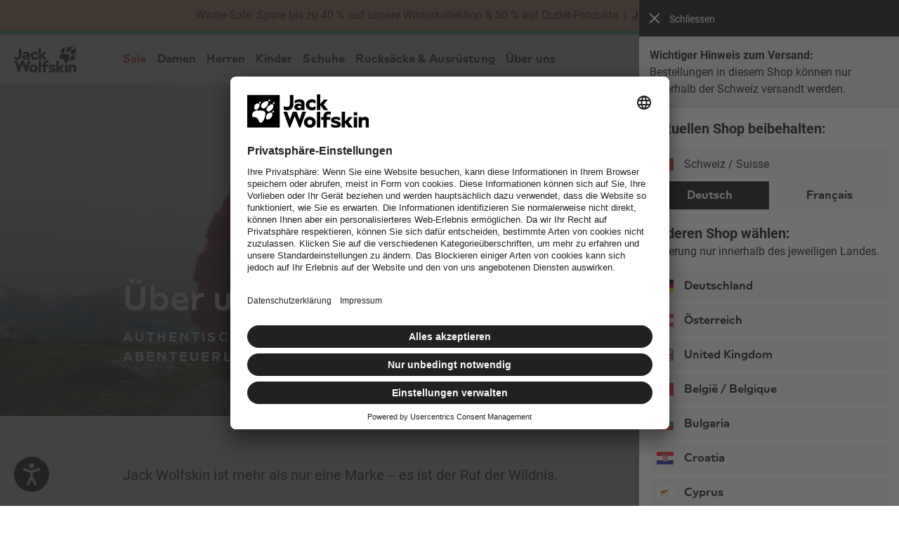

--- FILE ---
content_type: text/html;charset=UTF-8
request_url: https://www.jack-wolfskin.ch/unternehmen/
body_size: 74001
content:
<!doctype html>

<html lang="de" class="jwsdw-countryCode-CH">

<head>
    <meta charset="UTF-8">
    


    


    <script>
        var dntServices = false;
        window.addEventListener('UC_UI_VIEW_CHANGED', function(e) {
            if (window.UC_UI && window.UC_UI.isInitialized()) {
                dntServices = UC_UI.getServicesBaseInfo().find(data => (data.id === "7mAWoNA7LBbF9S")).consent.status;
            }
            if (dntServices && window.dynamic_tm_data.deactivatePreferences) {
                window._onConfirmClick();
            }
            if (!dntServices && !window.dynamic_tm_data.deactivatePreferences) {
                window._onRejectClick();
            }
        });
    </script>
    
        <script id="usercentrics-cmp" src="https://app.usercentrics.eu/browser-ui/latest/loader.js" data-settings-id="y7uLonfofrs_0R" fetchpriority="high" async></script>
    

    


    <script>
        vice= {
            config: {
                viceAccountId: 'callawaygolf',
                viceSiteId: 'jackwolfskinch',
                viceZoneId: '',
                viceSectionId: ''
            }
        }
    </script>
    <script src='//vice-prod.sdiapi.com/vice_loader/callawaygolf/jackwolfskinch'></script>


    


















































































    <link rel="canonical" href="https://www.jack-wolfskin.ch/unternehmen/">

    
    
    
    
    
        <meta name="robots" content="index, follow" />
    
    <meta name="robots" content="archive" />


<meta http-equiv="X-UA-Compatible" content="IE=Edge" />
<meta name="viewport" content="width=device-width, minimum-scale=1.0, maximum-scale=5.0" />




    
        <title>Unternehmen - JACK WOLFSKIN &ndash; JACK WOLFSKIN</title>
    
    
        <meta name="description" content="Entdecke Unternehmen bei JACK WOLFSKIN ✓ Neuigkeiten ✓ Unternehmen: Outdoor Informationen bei JACK WOLFSKIN"/>
        <meta name="keywords" content="Unternehmen"/>
    






    <meta name="twitter:site" content="@jackwolfskin" />
    <meta property="og:locale" content="de_CH" />
    <meta property="og:type" content="website"/>
    <meta property="og:title" content="Unternehmen - JACK WOLFSKIN &ndash; JACK WOLFSKIN"/>
    <meta property="og:description" content="Entdecke Unternehmen bei JACK WOLFSKIN ✓ Neuigkeiten ✓ Unternehmen: Outdoor Informationen bei JACK WOLFSKIN"/>
    
        
            <meta property="og:url" content="https://www.jack-wolfskin.ch/unternehmen/"/>
        
    

    



<link rel="search" type="application/opensearchdescription+xml" title="JACK WOLFSKIN" href="https://www.jack-wolfskin.ch/on/demandware.store/Sites-JackWolfskin_CH-Site/de_CH/Search-OpenSearch" />


<link rel="shortcut icon" href="/on/demandware.static/Sites-JackWolfskin_CH-Site/-/default/dw4d8c254c/images/favicon.ico"/>
<link rel="apple-touch-icon" href="/on/demandware.static/Sites-JackWolfskin_CH-Site/-/default/dwea2702cc/jws/images/paw152x152.png"/>
<link rel="apple-touch-icon" href="/on/demandware.static/Sites-JackWolfskin_CH-Site/-/default/dw82e6ab91/jws/images/paw57x57.png" sizes="57x57"/>
<link rel="apple-touch-icon" href="/on/demandware.static/Sites-JackWolfskin_CH-Site/-/default/dwc04d2f4b/jws/images/paw72x72.png" sizes="72x72"/>
<link rel="apple-touch-icon" href="/on/demandware.static/Sites-JackWolfskin_CH-Site/-/default/dw96205bb6/jws/images/paw76x76.png" sizes="76x76"/>
<link rel="apple-touch-icon" href="/on/demandware.static/Sites-JackWolfskin_CH-Site/-/default/dwa0d61892/jws/images/paw114x114.png" sizes="114x114"/>
<link rel="apple-touch-icon" href="/on/demandware.static/Sites-JackWolfskin_CH-Site/-/default/dwc931b326/jws/images/paw120x120.png" sizes="120x120"/>
<link rel="apple-touch-icon" href="/on/demandware.static/Sites-JackWolfskin_CH-Site/-/default/dw87809377/jws/images/paw144x144.png" sizes="144x144"/>
<link rel="apple-touch-icon" href="/on/demandware.static/Sites-JackWolfskin_CH-Site/-/default/dwea2702cc/jws/images/paw152x152.png" sizes="152x152"/>








    
        
            <link rel="alternate" hreflang="de-DE" href="https://www.jack-wolfskin.de/unternehmen/" />
        
            <link rel="alternate" hreflang="de-AT" href="https://www.jack-wolfskin.at/unternehmen/" />
        
            <link rel="alternate" hreflang="de-CH" href="https://www.jack-wolfskin.ch/unternehmen/" />
        
            <link rel="alternate" hreflang="fr-CH" href="https://www.jack-wolfskin.ch/fr/entreprise/" />
        
            <link rel="alternate" hreflang="en-GB" href="https://www.jack-wolfskin.co.uk/company/" />
        
            <link rel="alternate" hreflang="es-ES" href="https://www.jack-wolfskin.es/empresa/" />
        
            <link rel="alternate" hreflang="nl-BE" href="https://www.jack-wolfskin.be/bedrijf/" />
        
            <link rel="alternate" hreflang="fr-BE" href="https://www.jack-wolfskin.be/fr/entreprise/" />
        
            <link rel="alternate" hreflang="en-BG" href="https://www.jack-wolfskin.bg/company/" />
        
            <link rel="alternate" hreflang="en-CY" href="https://cy.jack-wolfskin.eu/company/" />
        
            <link rel="alternate" hreflang="en-CZ" href="https://www.jack-wolfskin.cz/company/" />
        
            <link rel="alternate" hreflang="en-DK" href="https://www.jack-wolfskin.dk/company/" />
        
            <link rel="alternate" hreflang="en-EE" href="https://www.jack-wolfskin.ee/company/" />
        
            <link rel="alternate" hreflang="en-FI" href="https://www.jack-wolfskin.fi/company/" />
        
            <link rel="alternate" hreflang="fr-FR" href="https://www.jack-wolfskin.fr/entreprise/" />
        
            <link rel="alternate" hreflang="en-GR" href="https://www.jack-wolfskin.gr/company/" />
        
            <link rel="alternate" hreflang="en-HU" href="https://www.jack-wolfskin.hu/company/" />
        
            <link rel="alternate" hreflang="en-HR" href="https://www.jack-wolfskin.hr/company/" />
        
            <link rel="alternate" hreflang="en-IE" href="https://www.jack-wolfskin.ie/company/" />
        
            <link rel="alternate" hreflang="it-IT" href="https://www.jack-wolfskin.it/azienda/" />
        
            <link rel="alternate" hreflang="de-IT" href="https://www.jack-wolfskin.it/de/unternehmen/" />
        
            <link rel="alternate" hreflang="en-LV" href="https://www.jack-wolfskin.lv/company/" />
        
            <link rel="alternate" hreflang="en-LT" href="https://www.jack-wolfskin.lt/company/" />
        
            <link rel="alternate" hreflang="en-LU" href="https://www.jack-wolfskin.lu/en/company/" />
        
            <link rel="alternate" hreflang="de-LU" href="https://www.jack-wolfskin.lu/company/" />
        
            <link rel="alternate" hreflang="nl-NL" href="https://www.jack-wolfskin.nl/bedrijf/" />
        
            <link rel="alternate" hreflang="en-PT" href="https://www.jack-wolfskin.pt/company/" />
        
            <link rel="alternate" hreflang="en-RO" href="https://ro.jack-wolfskin.eu/company/" />
        
            <link rel="alternate" hreflang="en-SE" href="https://www.jack-wolfskin.se/company/" />
        
            <link rel="alternate" hreflang="en-SK" href="https://sk.jack-wolfskin.eu/company/" />
        
            <link rel="alternate" hreflang="en-SI" href="https://www.jack-wolfskin.si/company/" />
        
            <link rel="alternate" hreflang="x-default" href="https://www.jack-wolfskin.com/company/" />
        
            <link rel="alternate" hreflang="pl-PL" href="https://www.jack-wolfskin.pl/company/" />
        
    


<script>
    window.jwsdwApi = window.jwsdwApi || {};
    window.jwsdwApi._deferFuncQueue = [];

    window.jwsdwApi.deferFunc = function(cond, func) {
        if (cond()) { func(); } else { window.jwsdwApi._deferFuncQueue.push({'cond': cond, 'func': func}); };
    };

    function scriptOnLoad() {
        window.jwsdwApi._deferFuncQueue = window.jwsdwApi._deferFuncQueue.filter(function(f) {
            if (!f['cond']()) {
                return true;
            }
            f['func']();
            return false;
        })
    }

    window.jwsdwApi.tracking = {
        '_callbacks': [],
        'onEvent': function(callback) {
            this._callbacks.push(callback);
        },
        'fireEvent': function(name, args) {
            this._callbacks.forEach(function(callback) {
                try {
                    callback(name, args);
                } catch (error) {
                    if (typeof console !== "undefined") {
                        console.error('An error occurred executing tracking callback in jwsdwApi.tracking.fireEvent for event: ' + name + '. Error: ' + error);
                    }
                }
            });
        }
    };

    window.jwsdwApi.openZendeskPopup = function () {
        window.open(
            'https://static.zdassets.com/web_widget/latest/liveChat.html?v=10#key=whpjwolfskin.zendesk.com',
            'Popup',
            'popup=true,width=550,height=500,top=0,left=0'
        );
    }
</script>


    
<noscript>

    <style>
        body { opacity: 1; }
    </style>

    
</noscript>


<script>
    var app = {};
</script>



<script src="/on/demandware.static/Sites-JackWolfskin_CH-Site/-/de_CH/v1769165903044/jwsdw/scripts/jwsdw.js" onload="scriptOnLoad()" defer></script>

<script src="/on/demandware.static/Sites-JackWolfskin_CH-Site/-/de_CH/v1769165903044/jwsdw/scripts/jwsdw-framework.js" defer></script>



<script src="/on/demandware.static/Sites-JackWolfskin_CH-Site/-/de_CH/v1769165903044/jwsdw/scripts/jwsdw-associate.js" defer></script>






    





	<!-- Salesforce Commerce Cloud (Demandware) Bazaarvoice LINK cartridge 18.2.0 -->



	<script defer type="text/javascript" src="//apps.bazaarvoice.com/deployments/jackwolfskin_eu/main_site/production/de_CH/bv.js"></script>




    <script src="https://jackwolfskin.app.baqend.com/v1/speedkit/install.js?d=production" async crossorigin="anonymous"></script>




    
        <script>
            window.BrowseAidOptions = JSON.parse('\x7b\"theme\":\"v2\",\"position\":\x7b\"button\":\"left\-bottom\",\"widget\":\"right\"\x7d\x7d');;
        </script>
    
    <script src="https://storage.browseaid.com/latest/assets/index.js" type="module"></script>




<script type="text/javascript">//<!--
/* <![CDATA[ (head-active_data.js) */
var dw = (window.dw || {});
dw.ac = {
    _analytics: null,
    _events: [],
    _category: "",
    _searchData: "",
    _anact: "",
    _anact_nohit_tag: "",
    _analytics_enabled: "true",
    _timeZone: "Europe/Zurich",
    _capture: function(configs) {
        if (Object.prototype.toString.call(configs) === "[object Array]") {
            configs.forEach(captureObject);
            return;
        }
        dw.ac._events.push(configs);
    },
	capture: function() { 
		dw.ac._capture(arguments);
		// send to CQ as well:
		if (window.CQuotient) {
			window.CQuotient.trackEventsFromAC(arguments);
		}
	},
    EV_PRD_SEARCHHIT: "searchhit",
    EV_PRD_DETAIL: "detail",
    EV_PRD_RECOMMENDATION: "recommendation",
    EV_PRD_SETPRODUCT: "setproduct",
    applyContext: function(context) {
        if (typeof context === "object" && context.hasOwnProperty("category")) {
        	dw.ac._category = context.category;
        }
        if (typeof context === "object" && context.hasOwnProperty("searchData")) {
        	dw.ac._searchData = context.searchData;
        }
    },
    setDWAnalytics: function(analytics) {
        dw.ac._analytics = analytics;
    },
    eventsIsEmpty: function() {
        return 0 == dw.ac._events.length;
    }
};
/* ]]> */
// -->
</script>
<script type="text/javascript">//<!--
/* <![CDATA[ (head-cquotient.js) */
var CQuotient = window.CQuotient = {};
CQuotient.clientId = 'aaql-JackWolfskin_CH';
CQuotient.realm = 'AAQL';
CQuotient.siteId = 'JackWolfskin_CH';
CQuotient.instanceType = 'prd';
CQuotient.locale = 'de_CH';
CQuotient.fbPixelId = '__UNKNOWN__';
CQuotient.activities = [];
CQuotient.cqcid='';
CQuotient.cquid='';
CQuotient.cqeid='';
CQuotient.cqlid='';
CQuotient.apiHost='api.cquotient.com';
/* Turn this on to test against Staging Einstein */
/* CQuotient.useTest= true; */
CQuotient.useTest = ('true' === 'false');
CQuotient.initFromCookies = function () {
	var ca = document.cookie.split(';');
	for(var i=0;i < ca.length;i++) {
	  var c = ca[i];
	  while (c.charAt(0)==' ') c = c.substring(1,c.length);
	  if (c.indexOf('cqcid=') == 0) {
		CQuotient.cqcid=c.substring('cqcid='.length,c.length);
	  } else if (c.indexOf('cquid=') == 0) {
		  var value = c.substring('cquid='.length,c.length);
		  if (value) {
		  	var split_value = value.split("|", 3);
		  	if (split_value.length > 0) {
			  CQuotient.cquid=split_value[0];
		  	}
		  	if (split_value.length > 1) {
			  CQuotient.cqeid=split_value[1];
		  	}
		  	if (split_value.length > 2) {
			  CQuotient.cqlid=split_value[2];
		  	}
		  }
	  }
	}
}
CQuotient.getCQCookieId = function () {
	if(window.CQuotient.cqcid == '')
		window.CQuotient.initFromCookies();
	return window.CQuotient.cqcid;
};
CQuotient.getCQUserId = function () {
	if(window.CQuotient.cquid == '')
		window.CQuotient.initFromCookies();
	return window.CQuotient.cquid;
};
CQuotient.getCQHashedEmail = function () {
	if(window.CQuotient.cqeid == '')
		window.CQuotient.initFromCookies();
	return window.CQuotient.cqeid;
};
CQuotient.getCQHashedLogin = function () {
	if(window.CQuotient.cqlid == '')
		window.CQuotient.initFromCookies();
	return window.CQuotient.cqlid;
};
CQuotient.trackEventsFromAC = function (/* Object or Array */ events) {
try {
	if (Object.prototype.toString.call(events) === "[object Array]") {
		events.forEach(_trackASingleCQEvent);
	} else {
		CQuotient._trackASingleCQEvent(events);
	}
} catch(err) {}
};
CQuotient._trackASingleCQEvent = function ( /* Object */ event) {
	if (event && event.id) {
		if (event.type === dw.ac.EV_PRD_DETAIL) {
			CQuotient.trackViewProduct( {id:'', alt_id: event.id, type: 'raw_sku'} );
		} // not handling the other dw.ac.* events currently
	}
};
CQuotient.trackViewProduct = function(/* Object */ cqParamData){
	var cq_params = {};
	cq_params.cookieId = CQuotient.getCQCookieId();
	cq_params.userId = CQuotient.getCQUserId();
	cq_params.emailId = CQuotient.getCQHashedEmail();
	cq_params.loginId = CQuotient.getCQHashedLogin();
	cq_params.product = cqParamData.product;
	cq_params.realm = cqParamData.realm;
	cq_params.siteId = cqParamData.siteId;
	cq_params.instanceType = cqParamData.instanceType;
	cq_params.locale = CQuotient.locale;
	
	if(CQuotient.sendActivity) {
		CQuotient.sendActivity(CQuotient.clientId, 'viewProduct', cq_params);
	} else {
		CQuotient.activities.push({activityType: 'viewProduct', parameters: cq_params});
	}
};
/* ]]> */
// -->
</script>
<!-- Demandware Apple Pay -->

<style type="text/css">ISAPPLEPAY{display:inline}.dw-apple-pay-button,.dw-apple-pay-button:hover,.dw-apple-pay-button:active{background-color:black;background-image:-webkit-named-image(apple-pay-logo-white);background-position:50% 50%;background-repeat:no-repeat;background-size:75% 60%;border-radius:5px;border:1px solid black;box-sizing:border-box;margin:5px auto;min-height:30px;min-width:100px;padding:0}
.dw-apple-pay-button:after{content:'Apple Pay';visibility:hidden}.dw-apple-pay-button.dw-apple-pay-logo-white{background-color:white;border-color:white;background-image:-webkit-named-image(apple-pay-logo-black);color:black}.dw-apple-pay-button.dw-apple-pay-logo-white.dw-apple-pay-border{border-color:black}</style>



<script id="jwsdw-quagga-script" data-src="/on/demandware.static/Sites-JackWolfskin_CH-Site/-/de_CH/v1769165903044/jwsdw/scripts/jwsdw-barcodeScanner.js"></script>
<script id="jwsdw-qrcode-script" data-src="/on/demandware.static/Sites-JackWolfskin_CH-Site/-/de_CH/v1769165903044/jwsdw/scripts/jwsdw-qrcode.js"></script>


<template id="template-modal">
    <div part="body-blur" class="jwsdw-modal-body-blur">
        <div part="templateModal" class="jwsdw-template-modal">
            <button type="button" part="close-modal" class="jwsdw-pickerBackButton jwsdw-modalBackButton">
                <isjwsdwsvg classnames="jws-margin-right-3 jwsdw-verticalBottom" size="20.0" type="icon" modal="true" fill="Black" id="x-thin">
            </button>
            <div id="template-content" role="dialog" class="template-content jwsdw-modal jwsdw-moveInFromBottomAnimation jws-bgColorWhite jwsdw-modal-flex">
                <slot name="modalContent"/>
            </div>
        </div>
    </div>
</template>
<template id="toast-message">
    <div part="container" class="toast-message-container">
        <div part="content" class="toast-message-content">
            <div part="message-wrapper">
                <div part="toast-icon-wrapper">
                    <slot name="toast-icon"></slot>
                </div>
                <div part="message-text-wrapper">
                    <slot name="content"></slot>
                </div>
            </div>
            <div class="toast-message-close-container">
                <button
                    type="button"
                    part="close-button"
                    class="toast-message-close"
                    title="Schliessen"
                    aria-label="Schliessen"
                    >
                    <slot name="close-icon"></slot>
                </button>
            </div>
        </div>
        <slot name="toast-message-cta"></slot>
    </div>
</template>
<template id="bottom-sheet">
    <div part="bottom-sheet-backdrop" class="bottom-sheet-backdrop"></div>
    <aside part="container" class="bottom-sheet" role="dialog" aria-modal="false">
        <slot name="bottom-sheet-content"></slot>
    </aside>
</template>





























































































































































































































































































<template id="warningMessage">
    


<div class="jws-bgColorGrey6 jws-margin-top-5 jws-displayFlex jws-notificationWrapper  jwsdw-alignItemsFlexCenter ">
    <span class="jws-notificationWarningMessage"></span>
    <p role="alert" class="jws-copy1Tiny jws-notificationMessage" >
        
    </p>
</div>
</template>




    <meta name="google-site-verification" content="NLcqTibHs4VGszxXDBlXFarCN9TcTiw5f6Os2q6Dn_Q" />




    <meta name="facebook-domain-verification" content="ax7j52anj4msnfoui9tuiwuzm67e3o" />



    <meta name="msvalidate.01" content="BD6D520FD31239A7C8D20B634AC4B2B6" />





    <link rel="stylesheet" type="text/css" media="screen, print" href="/on/demandware.static/Sites-JackWolfskin_CH-Site/-/de_CH/v1769165903044/jws/styles/jws-purged.css"/>

    <link rel="stylesheet" type="text/css" media="screen, print" href="/on/demandware.static/Sites-JackWolfskin_CH-Site/-/de_CH/v1769165903044/jwsdw/styles/purged/jwsdw.css"/>

    <link rel="stylesheet" type="text/css" media="screen, print" href="/on/demandware.static/Sites-JackWolfskin_CH-Site/-/de_CH/v1769165903044/jwsdw/styles/jwsdw-guuru-landing-page.css"/>


   



    <link rel="preload" href="/on/demandware.static/Sites-JackWolfskin_CH-Site/-/de_CH/v1769165903044/jws/fonts/open-sans-v15-latin-ext-700.woff2" as="font" type="font/woff2" crossorigin="anonymous"/>

    <link rel="preload" href="/on/demandware.static/Sites-JackWolfskin_CH-Site/-/de_CH/v1769165903044/jws/fonts/open-sans-v15-latin-ext-regular.woff2" as="font" type="font/woff2" crossorigin="anonymous"/>

    <link rel="preload" href="/on/demandware.static/Sites-JackWolfskin_CH-Site/-/de_CH/v1769165903044/jws/fonts/roboto-condensed-v16-latin-ext-700italic.woff2" as="font" type="font/woff2" crossorigin="anonymous"/>

    <link rel="preload" href="/on/demandware.static/Sites-JackWolfskin_CH-Site/-/de_CH/v1769165903044/jws/fonts/roboto-v18-latin-ext-700.woff2" as="font" type="font/woff2" crossorigin="anonymous"/>

    <link rel="preload" href="/on/demandware.static/Sites-JackWolfskin_CH-Site/-/de_CH/v1769165903044/jws/fonts/roboto-v18-latin-ext-regular.woff2" as="font" type="font/woff2" crossorigin="anonymous"/>

    <link rel="preload" href="/on/demandware.static/Sites-JackWolfskin_CH-Site/-/de_CH/v1769165903044/jws/fonts/roboto-v18-latin-ext-700italic.woff2" as="font" type="font/woff2" crossorigin="anonymous"/>


<base href="/unternehmen/">


    <script type="text/plain" data-usercentrics="reCAPTCHA" src='https://www.google.com/recaptcha/api.js?render=explicit&onload=onCaptchaLoaded&hl=de' defer></script>
    <script>
        function onCaptchaLoaded() {
            window.jwsdwRecaptcha = {};
            Array.from(document.getElementsByClassName('g-recaptcha')).forEach(function($captcha) {
                var id = $captcha.id,
                    isInline = /jwsdw-captcha-inline/.test($captcha.className);

                window.jwsdwRecaptcha[id] = grecaptcha.render($captcha, {
                    'sitekey' : '6Le6mFsrAAAAAA65zZReG9rE0NgFWmkGMIX3Ioy6',
                    'size': 'invisible',
                    'badge': isInline ? 'inline' : 'bottomleft'
                });
            });

            window.jwsdwMediator.publish('reCaptcha:loaded');
        }
    </script>


<script>window.jwsdwRecaptchaSettings=JSON.parse('\x7b\"captchaDisabled\":false,\"publicKey\":\"6Le6mFsrAAAAAA65zZReG9rE0NgFWmkGMIX3Ioy6\"\x7d');</script>


    <script src="/on/demandware.static/Sites-JackWolfskin_CH-Site/-/de_CH/v1769165903044/jwsdw/scripts/jwsdw-validate.js" defer></script>
    <script src="/on/demandware.static/Sites-JackWolfskin_CH-Site/-/de_CH/v1769165903044/jwsdw/scripts/jwsdw-accountLoginAndRegistration.js" defer></script>
    <script src="/on/demandware.static/Sites-JackWolfskin_CH-Site/-/de_CH/v1769165903044/jwsdw/scripts/jwsdw-newslettersignup.js" defer></script>
    <script src="/on/demandware.static/Sites-JackWolfskin_CH-Site/-/de_CH/v1769165903044/jwsdw/scripts/jwsdw-guuruLandingPage.js" defer></script>

    
        <script src="/on/demandware.static/Sites-JackWolfskin_CH-Site/-/de_CH/v1769165903044/jwsdw/scripts/jwsdw-loyaltyRegistration.js" defer></script>
    
</head>

<body itemscope itemtype="http://schema.org/WebPage">
    




























































































































































































































































































<a id="jwsdw-skip-to-content" href="#jwsdw-body">
    Zum Hauptinhalt springen
</a>


    
	 


	



<div class="jwsdw-contentslotcontainer">
	<div class="jwsdw-contentasset">
		
			
				<!-- 26CW04-ContentBar-Sale (de_DE) --><div id="content-bar"><div id="msdw-barDisplay" class="jws-bgColorCoral jws-positionRelative jws-textAlignCenter jws-padding-top-bottom-3 jws-padding-left-right-7 jws-padding-medium-left-right-8 jws-padding-large-left-right-5"><div class="jws-copy1" style="text-wrap:balance">Winter-Sale: Spare bis zu 40&nbsp;% auf unsere Winterkollektion & 50&nbsp;% auf&nbsp;Outlet-Produkte<br class="jws-hideFromMedium"><div class="jws-displayInlineBlock"><span class="jws-hideFromSmall jws-showFromMedium">&ensp;|&ensp;</span></div><a class="jws-textlink jws-copy1Bold" href="https://www.jack-wolfskin.ch/sale/">Jetzt shoppen</a></div></div></div>
			
		
	</div>
    
</div> 
	


<div class="jwsdw-isContentBarVisible"></div>
<div class="jwsdw-visibleContentBar jws-hidden jws-hideFromLarge jws-bgColorBlack"></div>

<div id="headerBar" class="jwsdw-header-accentBar"></div>
<div id="headerContainer" data-ng-app="jwsdw.framework" class="jwsdw-framework jwsdw-header-sticky">
    <div data-ng-controller="FrameworkController as framework">
        
































































































































































































































































































<div class="jwsdw-header-container jwsdw-hideFromPrint jws-bgColorWhite">
    <header class="jws-grid-container jwsdw-normalize">
        <div class="jwsdw-header-nav-container jwsdw-hideFromPrint jws-grid-medium-column-12 jwsdw-width100" >
            <div class="jws-grid-container jwsdw-normalize">
                <nav class="jws-grid-container jws-grid-medium-column-12 jwsdw-header-mainMenu jws-displayFlex jws-padding-left-right-5">
                    <div class="jws-displayFlex jwsdw-header-mainMenu-leftContainer jws-margin-large-right-6 jws-margin-xlarge-right-7">
                        <button class="jwsdw-header-mainMenuHamburgerButton jwsdw-button jws-hideFromLarge" aria-label="Men&uuml;">
                            
<svg
    aria-hidden="true"
    
    class=" jwsdw-icon16x16 jwsdw-fillColorBlack"
    
>
    
    
        <use
            xlink:href="/on/demandware.static/Sites-JackWolfskin_CH-Site/-/default/dwf0125772/jwsdw/sprites/icons.svg#jwsdw-svg-menu"
            href="/on/demandware.static/Sites-JackWolfskin_CH-Site/-/default/dwf0125772/jwsdw/sprites/icons.svg#jwsdw-svg-menu" />
    
</svg>
                            <span class="jwsdw-header-mainMenuHamburgerButton-text jws-copy1Bold jws-colorBlack">Men&uuml;</span>
                        </button>
                        <div class="jwsdw-header-logo-container jws-margin-left-2 jws-margin-large-left-0">
                            <a class="jwsdw-header-logo-link" href="https://www.jack-wolfskin.ch/">
                                <img class="jwsdw-header-logo" src="/on/demandware.static/Sites-JackWolfskin_CH-Site/-/default/dwac62095d/jws/images/logos/Paw_JW_Wordmark_Black.svg" alt="Jack Wolfskin">
                            </a>
                        </div>
                    </div>
                    
































































































































































































































































































<div class="jws-navigation-box jws-hideFromSmall jws-showFromLarge jws-margin-large-right-6 jws-margin-xlarge-right-7">
    <ul class="jws-displayFlex jwsdw-alignItemsFlexCenter jwsdw-stickyNavBar">
        
            
            
            

            
            <li class="jwsdw-header-mainMenuRootItem jwsdw-flexShrink-0"
                data-ng-class="{'jwsdw-header-mainMenu-noFlyout': framework.isMenuSmallVisible || framework.isSearchVisible}">
                <div class="jws-displayInlineBlock jws-positionRelative">
                    <a href="/sale/"
                        id="jwsdw-header-mainMenuButton-Sale"
                        class="jwsdw-header-mainMenuButton jws-colorRed "
                        data-category-path="Sale">
                        
                        
                        <div class="jws-vertical-align-middle jws-displayInline">Sale</div>
                    </a>

                    
                        <button
                            type="button"
                            class="jwsdw-buttonNone jwsdw-header-expandMenu"
                            aria-haspopup="true"
                            aria-expanded="false"
                            aria-labelledby="jwsdw-header-mainMenuButton-Sale"
                            data-target="Sale"
                            >
                            
<svg
    aria-hidden="true"
    
    class="jwsdw-header-expandMenu-expandIcon jwsdw-icon8x8 jwsdw-fillColorBlack"
    
>
    
    
        <use
            xlink:href="/on/demandware.static/Sites-JackWolfskin_CH-Site/-/default/dwf0125772/jwsdw/sprites/icons.svg#jwsdw-svg-arrow-down"
            href="/on/demandware.static/Sites-JackWolfskin_CH-Site/-/default/dwf0125772/jwsdw/sprites/icons.svg#jwsdw-svg-arrow-down" />
    
</svg>
                            
<svg
    aria-hidden="true"
    
    class="jwsdw-header-expandMenu-collapseIcon jwsdw-icon8x8 jwsdw-fillColorBlack"
    
>
    
    
        <use
            xlink:href="/on/demandware.static/Sites-JackWolfskin_CH-Site/-/default/dwf0125772/jwsdw/sprites/icons.svg#jwsdw-svg-arrow-up"
            href="/on/demandware.static/Sites-JackWolfskin_CH-Site/-/default/dwf0125772/jwsdw/sprites/icons.svg#jwsdw-svg-arrow-up" />
    
</svg>
                        </button>
                    
                </div>
                
                
                    <div class="jwsdw-header-mainMenuFoldout" data-category="Sale">
                        <div class="jws-foldout-inner jws-grid-container">
                            
                            <ul class="jws-grid-container jwsdw-flexGrid jws-grid-medium-column-10 jws-grid-large-column-10   ">
                                
                                    
                                    
                                        
                                            
                                                <li class="jws-grid-medium-column-2 jws-panel jws-padding-left-2 jws-padding-right-2 jws-margin-bottom-2  ">
                                            
                                        
                                        

                                        
                                            
                                                <a href="/sale-damen/"
                                                    class="jws-displayBlock jws-copy1TinyBold jws-margin-bottom-2 jws-colorBlack  "
                                                    data-category-path="Sale,Damen">
                                                    Damen
                                                </a>
                                            
                                            
                                                <ul class="jwsdw-removeNativeListStyling">
                                                    
                                                        <li>
                                                            <a href="/sale-damen-jacken/"
                                                                class="jws-copy1Tiny jws-colorBlack "
                                                                data-category-path="Sale,Damen,Jacken">
                                                                Jacken
                                                            </a>
                                                        </li>
                                                    
                                                        <li>
                                                            <a href="/sale-damen-oberteile/"
                                                                class="jws-copy1Tiny jws-colorBlack "
                                                                data-category-path="Sale,Damen,Oberteile">
                                                                Oberteile
                                                            </a>
                                                        </li>
                                                    
                                                        <li>
                                                            <a href="/sale-damen-kleider-roecke/"
                                                                class="jws-copy1Tiny jws-colorBlack "
                                                                data-category-path="Sale,Damen,Kleider &amp; R&ouml;cke">
                                                                Kleider &amp; R&ouml;cke
                                                            </a>
                                                        </li>
                                                    
                                                        <li>
                                                            <a href="/sale-damen-hosen/"
                                                                class="jws-copy1Tiny jws-colorBlack "
                                                                data-category-path="Sale,Damen,Hosen">
                                                                Hosen
                                                            </a>
                                                        </li>
                                                    
                                                        <li>
                                                            <a href="/sale-damen-accessoires/"
                                                                class="jws-copy1Tiny jws-colorBlack "
                                                                data-category-path="Sale,Damen,Accessoires">
                                                                Accessoires
                                                            </a>
                                                        </li>
                                                    
                                                </ul>
                                            
                                        
                                        
                                            </li>
                                        
                                    
                                
                                    
                                    
                                        
                                            
                                                <li class="jws-grid-medium-column-2 jws-panel jws-padding-left-2 jws-padding-right-2 jws-margin-bottom-2  ">
                                            
                                        
                                        

                                        
                                            
                                                <a href="/sale-herren/"
                                                    class="jws-displayBlock jws-copy1TinyBold jws-margin-bottom-2 jws-colorBlack  "
                                                    data-category-path="Sale,Herren">
                                                    Herren
                                                </a>
                                            
                                            
                                                <ul class="jwsdw-removeNativeListStyling">
                                                    
                                                        <li>
                                                            <a href="/sale-herren-jacken/"
                                                                class="jws-copy1Tiny jws-colorBlack "
                                                                data-category-path="Sale,Herren,Jacken">
                                                                Jacken
                                                            </a>
                                                        </li>
                                                    
                                                        <li>
                                                            <a href="/sale-herren-oberteile/"
                                                                class="jws-copy1Tiny jws-colorBlack "
                                                                data-category-path="Sale,Herren,Oberteile">
                                                                Oberteile
                                                            </a>
                                                        </li>
                                                    
                                                        <li>
                                                            <a href="/sale-herren-hosen/"
                                                                class="jws-copy1Tiny jws-colorBlack "
                                                                data-category-path="Sale,Herren,Hosen">
                                                                Hosen
                                                            </a>
                                                        </li>
                                                    
                                                        <li>
                                                            <a href="/sale-herren-accessoires/"
                                                                class="jws-copy1Tiny jws-colorBlack "
                                                                data-category-path="Sale,Herren,Accessoires">
                                                                Accessoires
                                                            </a>
                                                        </li>
                                                    
                                                </ul>
                                            
                                        
                                        
                                            </li>
                                        
                                    
                                
                                    
                                    
                                        
                                            
                                                <li class="jws-grid-medium-column-2 jws-panel jws-padding-left-2 jws-padding-right-2 jws-margin-bottom-2  ">
                                            
                                        
                                        

                                        
                                            
                                                <a href="/sale-kinder/"
                                                    class="jws-displayBlock jws-copy1TinyBold jws-margin-bottom-2 jws-colorBlack  "
                                                    data-category-path="Sale,Kinder">
                                                    Kinder
                                                </a>
                                            
                                            
                                                <ul class="jwsdw-removeNativeListStyling">
                                                    
                                                        <li>
                                                            <a href="/sale-kinder-jacken/"
                                                                class="jws-copy1Tiny jws-colorBlack "
                                                                data-category-path="Sale,Kinder,Jacken">
                                                                Jacken
                                                            </a>
                                                        </li>
                                                    
                                                        <li>
                                                            <a href="/sale-kinder-oberteile/"
                                                                class="jws-copy1Tiny jws-colorBlack "
                                                                data-category-path="Sale,Kinder,Oberteile">
                                                                Oberteile
                                                            </a>
                                                        </li>
                                                    
                                                        <li>
                                                            <a href="/sale-kinder-kleider-roecke/"
                                                                class="jws-copy1Tiny jws-colorBlack "
                                                                data-category-path="Sale,Kinder,Kleider &amp; R&ouml;cke">
                                                                Kleider &amp; R&ouml;cke
                                                            </a>
                                                        </li>
                                                    
                                                        <li>
                                                            <a href="/sale-kinder-hosen/"
                                                                class="jws-copy1Tiny jws-colorBlack "
                                                                data-category-path="Sale,Kinder,Hosen">
                                                                Hosen
                                                            </a>
                                                        </li>
                                                    
                                                        <li>
                                                            <a href="/sale-kinder-accessoires/"
                                                                class="jws-copy1Tiny jws-colorBlack "
                                                                data-category-path="Sale,Kinder,Accessoires">
                                                                Accessoires
                                                            </a>
                                                        </li>
                                                    
                                                </ul>
                                            
                                        
                                        
                                            </li>
                                        
                                    
                                
                                    
                                    
                                        
                                            
                                                <li class="jws-grid-medium-column-2 jws-panel jws-padding-left-2 jws-padding-right-2 jws-margin-bottom-2  ">
                                            
                                        
                                        

                                        
                                            
                                                <a href="/sale-ausruestung/"
                                                    class="jws-displayBlock jws-copy1TinyBold jws-margin-bottom-2 jws-colorBlack  "
                                                    data-category-path="Sale,Ausr&uuml;stung">
                                                    Ausr&uuml;stung
                                                </a>
                                            
                                            
                                                <ul class="jwsdw-removeNativeListStyling">
                                                    
                                                        <li>
                                                            <a href="/sale-rucksaecke/"
                                                                class="jws-copy1Tiny jws-colorBlack "
                                                                data-category-path="Sale,Ausr&uuml;stung,Rucks&auml;cke">
                                                                Rucks&auml;cke
                                                            </a>
                                                        </li>
                                                    
                                                        <li>
                                                            <a href="/sale-taschen-reisegepaeck/"
                                                                class="jws-copy1Tiny jws-colorBlack "
                                                                data-category-path="Sale,Ausr&uuml;stung,Taschen &amp; Reisegep&auml;ck">
                                                                Taschen &amp; Reisegep&auml;ck
                                                            </a>
                                                        </li>
                                                    
                                                        <li>
                                                            <a href="/sale-reiseaccessoires/"
                                                                class="jws-copy1Tiny jws-colorBlack "
                                                                data-category-path="Sale,Ausr&uuml;stung,Zubeh&ouml;r &amp; Accessoires">
                                                                Zubeh&ouml;r &amp; Accessoires
                                                            </a>
                                                        </li>
                                                    
                                                </ul>
                                            
                                        
                                        
                                            </li>
                                        
                                    
                                
                                    
                                    
                                        
                                            
                                                <li class="jws-grid-medium-column-2 jws-panel jws-padding-left-2 jws-padding-right-2 jws-margin-bottom-2  ">
                                            
                                        
                                        

                                        
                                            
                                                <a href="/sale-schuhe/"
                                                    class="jws-displayBlock jws-copy1TinyBold jws-margin-bottom-2 jws-colorBlack  "
                                                    data-category-path="Sale,Schuhe">
                                                    Schuhe
                                                </a>
                                            
                                            
                                                <ul class="jwsdw-removeNativeListStyling">
                                                    
                                                        <li>
                                                            <a href="/sale-damen-schuhe/"
                                                                class="jws-copy1Tiny jws-colorBlack "
                                                                data-category-path="Sale,Schuhe,Damen">
                                                                Damen
                                                            </a>
                                                        </li>
                                                    
                                                        <li>
                                                            <a href="/sale-herren-schuhe/"
                                                                class="jws-copy1Tiny jws-colorBlack "
                                                                data-category-path="Sale,Schuhe,Herren">
                                                                Herren
                                                            </a>
                                                        </li>
                                                    
                                                        <li>
                                                            <a href="/sale-kinder-schuhe/"
                                                                class="jws-copy1Tiny jws-colorBlack "
                                                                data-category-path="Sale,Schuhe,Kinder">
                                                                Kinder
                                                            </a>
                                                        </li>
                                                    
                                                </ul>
                                            
                                        
                                        
                                            </li>
                                        
                                    
                                
                            </ul>
                            
                                <div class="jws-grid-large-column-2 jws-padding-top-4 jws-panel">
                                    
    <div class="jwsdw-imageTile">
        
        <img data-src="/on/demandware.static/-/Library-Sites-JackWolfskin_SharedContentLib/default/dw40ee4108/flyouts/flyout_sale.jpg"
            class="jwsdw-imageTile-image jws-visuallyHidden"
            alt="Jetzt sparen" />
        
            <div class="jws-colorBlack jws-copy1TinyBold jwsdw-imageTile-headline">
                Jetzt sparen
            </div>
        
        
            <a href="https://www.jack-wolfskin.ch/sale/" class="jwsdw-link-on-image" data-category-path="Sale"></a>
        
    </div>

                                </div>
                            
                        </div>
                    </div>
                
            </li>
        
            
            
            

            
            <li class="jwsdw-header-mainMenuRootItem jwsdw-flexShrink-0"
                data-ng-class="{'jwsdw-header-mainMenu-noFlyout': framework.isMenuSmallVisible || framework.isSearchVisible}">
                <div class="jws-displayInlineBlock jws-positionRelative">
                    <a href="https://www.jack-wolfskin.ch/damen-styles/"
                        id="jwsdw-header-mainMenuButton-Damen"
                        class="jwsdw-header-mainMenuButton jws-colorBlack "
                        data-category-path="Damen">
                        
                        
                        <div class="jws-vertical-align-middle jws-displayInline">Damen</div>
                    </a>

                    
                        <button
                            type="button"
                            class="jwsdw-buttonNone jwsdw-header-expandMenu"
                            aria-haspopup="true"
                            aria-expanded="false"
                            aria-labelledby="jwsdw-header-mainMenuButton-Damen"
                            data-target="Damen"
                            >
                            
<svg
    aria-hidden="true"
    
    class="jwsdw-header-expandMenu-expandIcon jwsdw-icon8x8 jwsdw-fillColorBlack"
    
>
    
    
        <use
            xlink:href="/on/demandware.static/Sites-JackWolfskin_CH-Site/-/default/dwf0125772/jwsdw/sprites/icons.svg#jwsdw-svg-arrow-down"
            href="/on/demandware.static/Sites-JackWolfskin_CH-Site/-/default/dwf0125772/jwsdw/sprites/icons.svg#jwsdw-svg-arrow-down" />
    
</svg>
                            
<svg
    aria-hidden="true"
    
    class="jwsdw-header-expandMenu-collapseIcon jwsdw-icon8x8 jwsdw-fillColorBlack"
    
>
    
    
        <use
            xlink:href="/on/demandware.static/Sites-JackWolfskin_CH-Site/-/default/dwf0125772/jwsdw/sprites/icons.svg#jwsdw-svg-arrow-up"
            href="/on/demandware.static/Sites-JackWolfskin_CH-Site/-/default/dwf0125772/jwsdw/sprites/icons.svg#jwsdw-svg-arrow-up" />
    
</svg>
                        </button>
                    
                </div>
                
                
                    <div class="jwsdw-header-mainMenuFoldout" data-category="Damen">
                        <div class="jws-foldout-inner jws-grid-container">
                            
                                <div class="jws-grid-container jws-grid-large-column-2">
                                    
                                        
                                            <div class="jws-grid-medium-column-12 jws-panel jws-padding-bottom-2 jws-padding-top-4">
                                                <a href="https://www.jack-wolfskin.ch/damen-styles/" class="jws-copy1TinyBold" data-category-path="Damen">
                                                    
                                                        Kategorie entdecken
                                                    
                                                </a>
                                            </div>
                                        
                                        <div class="jws-grid-medium-column-12 jws-panel jws-padding-top-0 jws-padding-bottom-2 ">
                                            <a href="/damen-neuheiten/"
                                                class="jws-copy1TinyBold jws-colorBlack "
                                                data-category-path="Damen,Neuheiten">
                                                
                                                
                                                <div class="jws-vertical-align-middle jws-displayInline">Neuheiten</div>
                                            </a>
                                            
                                        </div>
                                    
                                        
                                        <div class="jws-grid-medium-column-12 jws-panel jws-padding-top-0 jws-padding-bottom-2 ">
                                            <a href="/damen-topseller/"
                                                class="jws-copy1TinyBold jws-colorBlack "
                                                data-category-path="Damen,Topseller">
                                                
                                                
                                                <div class="jws-vertical-align-middle jws-displayInline">Topseller</div>
                                            </a>
                                            
                                        </div>
                                    
                                        
                                        <div class="jws-grid-medium-column-12 jws-panel jws-padding-top-0 jws-padding-bottom-2 ">
                                            <a href="/damen-sale/"
                                                class="jws-copy1TinyBold jws-colorBlack "
                                                data-category-path="Damen,Sale">
                                                
                                                
                                                <div class="jws-vertical-align-middle jws-displayInline">Sale</div>
                                            </a>
                                            
                                        </div>
                                    
                                        
                                        <div class="jws-grid-medium-column-12 jws-panel jws-padding-top-0 jws-padding-bottom-2 jws-padding-top-5">
                                            <a href="https://www.jack-wolfskin.ch/produktberater/"
                                                class="jws-copy1TinyBold jws-colorBlack "
                                                data-category-path="Damen,Beratung">
                                                
                                                
                                                <div class="jws-vertical-align-middle jws-displayInline">Beratung</div>
                                            </a>
                                            
                                                <ul class="jwsdw-removeNativeListStyling">
                                                    
                                                        <li class="">
                                                            <a href="/layering-guide-damen/"
                                                                class="jws-copy1Tiny jws-colorBlack "
                                                                data-category-path="Damen,Beratung,Layering guide">
                                                                Layering guide
                                                            </a>
                                                        </li>
                                                    
                                                </ul>
                                            
                                        </div>
                                    
                                        
                                        <div class="jws-grid-medium-column-12 jws-panel jws-padding-top-0 jws-padding-bottom-2 jws-padding-top-5">
                                            <a href="https://www.jack-wolfskin.ch/community/"
                                                class="jws-copy1TinyBold jws-colorBlack "
                                                data-category-path="Damen,Outdoor Community">
                                                
                                                
                                                    
<svg
    aria-hidden="true"
    
    class="jwsdw-icon jws-vertical-align-bottom jws-hideFromSmall jws-showFromXlarge jwsdw-icon20x20 jwsdw-fillColorWhite1"
    
>
    
    
        <use
            xlink:href="/on/demandware.static/Sites-JackWolfskin_CH-Site/-/default/dwf0125772/jwsdw/sprites/icons.svg#jwsdw-svg-jack-wolfskin-oc-logo"
            href="/on/demandware.static/Sites-JackWolfskin_CH-Site/-/default/dwf0125772/jwsdw/sprites/icons.svg#jwsdw-svg-jack-wolfskin-oc-logo" />
    
</svg>
                                                    
<svg
    aria-hidden="true"
    
    class="jwsdw-icon jws-vertical-align-bottom jws-hideFromSmall jws-showFromLarge jws-hideFromXlarge jwsdw-icon15x15 jwsdw-fillColorWhite1"
    
>
    
    
        <use
            xlink:href="/on/demandware.static/Sites-JackWolfskin_CH-Site/-/default/dwf0125772/jwsdw/sprites/icons.svg#jwsdw-svg-jack-wolfskin-oc-logo"
            href="/on/demandware.static/Sites-JackWolfskin_CH-Site/-/default/dwf0125772/jwsdw/sprites/icons.svg#jwsdw-svg-jack-wolfskin-oc-logo" />
    
</svg>
                                                
                                                <div class="jws-vertical-align-middle jws-displayInline">Outdoor Community</div>
                                            </a>
                                            
                                        </div>
                                    
                                </div>
                            
                            <ul class="jws-grid-container jwsdw-flexGrid jws-grid-medium-column-10  jws-grid-large-column-8  ">
                                
                                    
                                    
                                        
                                            
                                                <li class="jws-grid-medium-column-2 jws-panel jws-padding-left-2 jws-padding-top-4 jws-padding-bottom-0 jws-padding-right-2 jws-grid-large-column-3   ">
                                            
                                            
                                        
                                        

                                        
                                            
                                                <a href="/damen-jacken/"
                                                    class="jws-displayBlock jws-copy1TinyBold jws-margin-bottom-2 jws-colorBlack  "
                                                    data-category-path="Damen,Jacken">
                                                    Jacken
                                                </a>
                                            
                                            
                                                <ul class="jwsdw-removeNativeListStyling">
                                                    
                                                        <li>
                                                            <a href="/damen-3-in-1-jacken/"
                                                                class="jws-copy1Tiny jws-colorBlack "
                                                                data-category-path="Damen,Jacken,3-in-1 Jacken">
                                                                3-in-1 Jacken
                                                            </a>
                                                        </li>
                                                    
                                                        <li>
                                                            <a href="/damen-daunenjacken/"
                                                                class="jws-copy1Tiny jws-colorBlack "
                                                                data-category-path="Damen,Jacken,Daunenjacken">
                                                                Daunenjacken
                                                            </a>
                                                        </li>
                                                    
                                                        <li>
                                                            <a href="/damen-winterjacken/"
                                                                class="jws-copy1Tiny jws-colorBlack "
                                                                data-category-path="Damen,Jacken,Winterjacken">
                                                                Winterjacken
                                                            </a>
                                                        </li>
                                                    
                                                        <li>
                                                            <a href="/damen-isolationsjacken/"
                                                                class="jws-copy1Tiny jws-colorBlack "
                                                                data-category-path="Damen,Jacken,Isolationsjacken">
                                                                Isolationsjacken
                                                            </a>
                                                        </li>
                                                    
                                                        <li>
                                                            <a href="/damen-maentel-parka/"
                                                                class="jws-copy1Tiny jws-colorBlack "
                                                                data-category-path="Damen,Jacken,Parkas &amp; M&auml;ntel">
                                                                Parkas &amp; M&auml;ntel
                                                            </a>
                                                        </li>
                                                    
                                                        <li>
                                                            <a href="/damen-regenjacken/"
                                                                class="jws-copy1Tiny jws-colorBlack "
                                                                data-category-path="Damen,Jacken,Regenjacken">
                                                                Regenjacken
                                                            </a>
                                                        </li>
                                                    
                                                        <li>
                                                            <a href="/damen-softshelljacken/"
                                                                class="jws-copy1Tiny jws-colorBlack "
                                                                data-category-path="Damen,Jacken,Softshelljacken">
                                                                Softshelljacken
                                                            </a>
                                                        </li>
                                                    
                                                        <li>
                                                            <a href="/damen-uebergangsjacken/"
                                                                class="jws-copy1Tiny jws-colorBlack "
                                                                data-category-path="Damen,Jacken,&Uuml;bergangsjacken">
                                                                &Uuml;bergangsjacken
                                                            </a>
                                                        </li>
                                                    
                                                        <li>
                                                            <a href="/damen-westen/"
                                                                class="jws-copy1Tiny jws-colorBlack "
                                                                data-category-path="Damen,Jacken,Westen">
                                                                Westen
                                                            </a>
                                                        </li>
                                                    
                                                        <li>
                                                            <a href="/damen-fleecejacken/"
                                                                class="jws-copy1Tiny jws-colorBlack "
                                                                data-category-path="Damen,Jacken,Midlayer &amp; Fleecejacken">
                                                                Midlayer &amp; Fleecejacken
                                                            </a>
                                                        </li>
                                                    
                                                        <li>
                                                            <a href="/damen-windjacken/"
                                                                class="jws-copy1Tiny jws-colorBlack "
                                                                data-category-path="Damen,Jacken,Windjacken">
                                                                Windjacken
                                                            </a>
                                                        </li>
                                                    
                                                </ul>
                                            
                                        
                                        
                                            
                                        
                                    
                                
                                    
                                    
                                        
                                            
                                            
                                        
                                        

                                        
                                            
                                                <a href="/damen-oberteile/"
                                                    class="jws-displayBlock jws-copy1TinyBold jws-margin-bottom-2 jws-colorBlack jws-padding-top-4 "
                                                    data-category-path="Damen,Oberteile &amp; Midlayer">
                                                    Oberteile &amp; Midlayer
                                                </a>
                                            
                                            
                                                <ul class="jwsdw-removeNativeListStyling">
                                                    
                                                        <li>
                                                            <a href="/damen-fleece-oberteile/"
                                                                class="jws-copy1Tiny jws-colorBlack "
                                                                data-category-path="Damen,Oberteile &amp; Midlayer,Fleece">
                                                                Fleece
                                                            </a>
                                                        </li>
                                                    
                                                        <li>
                                                            <a href="/damen-pullover/"
                                                                class="jws-copy1Tiny jws-colorBlack "
                                                                data-category-path="Damen,Oberteile &amp; Midlayer,Hoodies &amp; Pullover">
                                                                Hoodies &amp; Pullover
                                                            </a>
                                                        </li>
                                                    
                                                        <li>
                                                            <a href="/damen-t-shirts-longsleeves/"
                                                                class="jws-copy1Tiny jws-colorBlack "
                                                                data-category-path="Damen,Oberteile &amp; Midlayer,T-Shirts &amp; Longsleeves">
                                                                T-Shirts &amp; Longsleeves
                                                            </a>
                                                        </li>
                                                    
                                                        <li>
                                                            <a href="/damen-blusen/"
                                                                class="jws-copy1Tiny jws-colorBlack "
                                                                data-category-path="Damen,Oberteile &amp; Midlayer,Blusen">
                                                                Blusen
                                                            </a>
                                                        </li>
                                                    
                                                        <li>
                                                            <a href="/damen-tops-tanks/"
                                                                class="jws-copy1Tiny jws-colorBlack "
                                                                data-category-path="Damen,Oberteile &amp; Midlayer,Tops &amp; Tanks">
                                                                Tops &amp; Tanks
                                                            </a>
                                                        </li>
                                                    
                                                        <li>
                                                            <a href="/damen-funktionsshirts/"
                                                                class="jws-copy1Tiny jws-colorBlack "
                                                                data-category-path="Damen,Oberteile &amp; Midlayer,Funktionsshirts">
                                                                Funktionsshirts
                                                            </a>
                                                        </li>
                                                    
                                                        <li>
                                                            <a href="/damen-oberteile-funktionsunterwaesche/"
                                                                class="jws-copy1Tiny jws-colorBlack "
                                                                data-category-path="Damen,Oberteile &amp; Midlayer,Funktionsunterw&auml;sche">
                                                                Funktionsunterw&auml;sche
                                                            </a>
                                                        </li>
                                                    
                                                </ul>
                                            
                                        
                                        
                                            
                                                </li>
                                                
                                            
                                        
                                    
                                
                                    
                                    
                                        
                                            
                                                <li class="jws-grid-medium-column-2 jws-panel jws-padding-left-2 jws-padding-top-4 jws-padding-bottom-0 jws-padding-right-2 jws-grid-large-column-3   ">
                                            
                                            
                                        
                                        

                                        
                                            
                                                <a href="/damen-kleider-roecke/"
                                                    class="jws-displayBlock jws-copy1TinyBold jws-margin-bottom-2 jws-colorBlack  "
                                                    data-category-path="Damen,Kleider &amp; R&ouml;cke">
                                                    Kleider &amp; R&ouml;cke
                                                </a>
                                            
                                            
                                                <ul class="jwsdw-removeNativeListStyling">
                                                    
                                                        <li>
                                                            <a href="/damen-kleider/"
                                                                class="jws-copy1Tiny jws-colorBlack "
                                                                data-category-path="Damen,Kleider &amp; R&ouml;cke,Kleider">
                                                                Kleider
                                                            </a>
                                                        </li>
                                                    
                                                        <li>
                                                            <a href="/damen-roecke/"
                                                                class="jws-copy1Tiny jws-colorBlack "
                                                                data-category-path="Damen,Kleider &amp; R&ouml;cke,R&ouml;cke">
                                                                R&ouml;cke
                                                            </a>
                                                        </li>
                                                    
                                                </ul>
                                            
                                        
                                        
                                            
                                        
                                    
                                
                                    
                                    
                                        
                                            
                                            
                                        
                                        

                                        
                                            
                                                <a href="/damen-hosen/"
                                                    class="jws-displayBlock jws-copy1TinyBold jws-margin-bottom-2 jws-colorBlack jws-padding-top-4 "
                                                    data-category-path="Damen,Hosen">
                                                    Hosen
                                                </a>
                                            
                                            
                                                <ul class="jwsdw-removeNativeListStyling">
                                                    
                                                        <li>
                                                            <a href="/damen-wanderhosen/"
                                                                class="jws-copy1Tiny jws-colorBlack "
                                                                data-category-path="Damen,Hosen,Wanderhosen">
                                                                Wanderhosen
                                                            </a>
                                                        </li>
                                                    
                                                        <li>
                                                            <a href="/damen-softshellhosen/"
                                                                class="jws-copy1Tiny jws-colorBlack "
                                                                data-category-path="Damen,Hosen,Softshellhosen">
                                                                Softshellhosen
                                                            </a>
                                                        </li>
                                                    
                                                        <li>
                                                            <a href="/damen-winterhosen/"
                                                                class="jws-copy1Tiny jws-colorBlack "
                                                                data-category-path="Damen,Hosen,Winterhosen">
                                                                Winterhosen
                                                            </a>
                                                        </li>
                                                    
                                                        <li>
                                                            <a href="/damen-leggings/"
                                                                class="jws-copy1Tiny jws-colorBlack "
                                                                data-category-path="Damen,Hosen,Leggings &amp; Tights">
                                                                Leggings &amp; Tights
                                                            </a>
                                                        </li>
                                                    
                                                        <li>
                                                            <a href="/damen-wasserdichte-hosen/"
                                                                class="jws-copy1Tiny jws-colorBlack "
                                                                data-category-path="Damen,Hosen,Regenhosen">
                                                                Regenhosen
                                                            </a>
                                                        </li>
                                                    
                                                        <li>
                                                            <a href="/damen-fahrradhosen/"
                                                                class="jws-copy1Tiny jws-colorBlack "
                                                                data-category-path="Damen,Hosen,Fahrradhosen">
                                                                Fahrradhosen
                                                            </a>
                                                        </li>
                                                    
                                                        <li>
                                                            <a href="/damen-freizeithosen/"
                                                                class="jws-copy1Tiny jws-colorBlack "
                                                                data-category-path="Damen,Hosen,Freizeithosen">
                                                                Freizeithosen
                                                            </a>
                                                        </li>
                                                    
                                                        <li>
                                                            <a href="/damen-roecke-shorts/"
                                                                class="jws-copy1Tiny jws-colorBlack "
                                                                data-category-path="Damen,Hosen,Shorts">
                                                                Shorts
                                                            </a>
                                                        </li>
                                                    
                                                        <li>
                                                            <a href="/damen-hosen-funktionsunterwaesche/"
                                                                class="jws-copy1Tiny jws-colorBlack "
                                                                data-category-path="Damen,Hosen,Funktionsunterw&auml;sche">
                                                                Funktionsunterw&auml;sche
                                                            </a>
                                                        </li>
                                                    
                                                </ul>
                                            
                                        
                                        
                                            
                                                </li>
                                                
                                            
                                        
                                    
                                
                                    
                                    
                                        
                                            
                                                <li class="jws-grid-medium-column-2 jws-panel jws-padding-left-2 jws-padding-top-4 jws-padding-bottom-0 jws-padding-right-2 jws-grid-large-column-3   ">
                                            
                                            
                                        
                                        

                                        
                                            
                                                <a href="/damen-bekleidung-accessoires/"
                                                    class="jws-displayBlock jws-copy1TinyBold jws-margin-bottom-2 jws-colorBlack  "
                                                    data-category-path="Damen,Accessoires">
                                                    Accessoires
                                                </a>
                                            
                                            
                                                <ul class="jwsdw-removeNativeListStyling">
                                                    
                                                        <li>
                                                            <a href="/damen-muetzen/"
                                                                class="jws-copy1Tiny jws-colorBlack "
                                                                data-category-path="Damen,Accessoires,M&uuml;tzen">
                                                                M&uuml;tzen
                                                            </a>
                                                        </li>
                                                    
                                                        <li>
                                                            <a href="/damen-handschuhe/"
                                                                class="jws-copy1Tiny jws-colorBlack "
                                                                data-category-path="Damen,Accessoires,Handschuhe">
                                                                Handschuhe
                                                            </a>
                                                        </li>
                                                    
                                                        <li>
                                                            <a href="/damen-schals-tuecher/"
                                                                class="jws-copy1Tiny jws-colorBlack "
                                                                data-category-path="Damen,Accessoires,Schals &amp; T&uuml;cher">
                                                                Schals &amp; T&uuml;cher
                                                            </a>
                                                        </li>
                                                    
                                                        <li>
                                                            <a href="/damen-kopfbedeckung/"
                                                                class="jws-copy1Tiny jws-colorBlack "
                                                                data-category-path="Damen,Accessoires,Caps &amp; H&uuml;te">
                                                                Caps &amp; H&uuml;te
                                                            </a>
                                                        </li>
                                                    
                                                        <li>
                                                            <a href="/damen-socken/"
                                                                class="jws-copy1Tiny jws-colorBlack "
                                                                data-category-path="Damen,Accessoires,Socken">
                                                                Socken
                                                            </a>
                                                        </li>
                                                    
                                                        <li>
                                                            <a href="/damen-guertel/"
                                                                class="jws-copy1Tiny jws-colorBlack "
                                                                data-category-path="Damen,Accessoires,G&uuml;rtel">
                                                                G&uuml;rtel
                                                            </a>
                                                        </li>
                                                    
                                                </ul>
                                            
                                        
                                        
                                            
                                        
                                    
                                
                                    
                                    
                                        
                                            
                                            
                                        
                                        

                                        
                                            
                                                <a href="/damen-schuhe-redirect/"
                                                    class="jws-displayBlock jws-copy1TinyBold jws-margin-bottom-2 jws-colorBlack jws-padding-top-4 "
                                                    data-category-path="Damen,Schuhe">
                                                    Schuhe
                                                </a>
                                            
                                            
                                                <ul class="jwsdw-removeNativeListStyling">
                                                    
                                                        <li>
                                                            <a href="/damen-wanderschuhe-redirect/"
                                                                class="jws-copy1Tiny jws-colorBlack "
                                                                data-category-path="Damen,Schuhe,Wanderschuhe">
                                                                Wanderschuhe
                                                            </a>
                                                        </li>
                                                    
                                                        <li>
                                                            <a href="/damen-schuhe-winter-freizeitschuhe/"
                                                                class="jws-copy1Tiny jws-colorBlack "
                                                                data-category-path="Damen,Schuhe,Winterschuhe">
                                                                Winterschuhe
                                                            </a>
                                                        </li>
                                                    
                                                        <li>
                                                            <a href="/damen-multifunktionsschuhe-redirect/"
                                                                class="jws-copy1Tiny jws-colorBlack "
                                                                data-category-path="Damen,Schuhe,Multifunktionsschuhe">
                                                                Multifunktionsschuhe
                                                            </a>
                                                        </li>
                                                    
                                                        <li>
                                                            <a href="/damen-freizeitschuhe-redirect/"
                                                                class="jws-copy1Tiny jws-colorBlack "
                                                                data-category-path="Damen,Schuhe,Outdoor Sneaker">
                                                                Outdoor Sneaker
                                                            </a>
                                                        </li>
                                                    
                                                </ul>
                                            
                                        
                                        
                                            
                                                </li>
                                                
                                            
                                        
                                    
                                
                                    
                                    
                                        
                                            
                                                <li class="jws-grid-medium-column-2 jws-panel jws-padding-left-2 jws-padding-top-4 jws-padding-bottom-0 jws-padding-right-2 jws-grid-large-column-3   ">
                                            
                                            
                                        
                                        

                                        
                                            
                                                <a href="/damen-aktivitaeten/"
                                                    class="jws-displayBlock jws-copy1TinyBold jws-margin-bottom-2 jws-colorBlack  "
                                                    data-category-path="Damen,Aktivit&auml;ten">
                                                    Aktivit&auml;ten
                                                </a>
                                            
                                            
                                                <ul class="jwsdw-removeNativeListStyling">
                                                    
                                                        <li>
                                                            <a href="/damen-wanderbekleidung/"
                                                                class="jws-copy1Tiny jws-colorBlack "
                                                                data-category-path="Damen,Aktivit&auml;ten,Wandern">
                                                                Wandern
                                                            </a>
                                                        </li>
                                                    
                                                        <li>
                                                            <a href="/damen-skitouren/"
                                                                class="jws-copy1Tiny jws-colorBlack "
                                                                data-category-path="Damen,Aktivit&auml;ten,Ski">
                                                                Ski
                                                            </a>
                                                        </li>
                                                    
                                                        <li>
                                                            <a href="/damen-lifestyle/"
                                                                class="jws-copy1Tiny jws-colorBlack "
                                                                data-category-path="Damen,Aktivit&auml;ten,Lifestyle">
                                                                Lifestyle
                                                            </a>
                                                        </li>
                                                    
                                                        <li>
                                                            <a href="/damen-bikepacking/"
                                                                class="jws-copy1Tiny jws-colorBlack "
                                                                data-category-path="Damen,Aktivit&auml;ten,Radfahren">
                                                                Radfahren
                                                            </a>
                                                        </li>
                                                    
                                                </ul>
                                            
                                        
                                        
                                            
                                        
                                    
                                
                            </ul>
                            
                                <div class="jws-grid-large-column-2 jws-padding-top-4 jws-panel">
                                    
    <div class="jwsdw-imageTile">
        
        <img data-src="/on/demandware.static/-/Library-Sites-JackWolfskin_SharedContentLib/default/dw0c8da1de/flyouts/flyout_women_sale.jpg"
            class="jwsdw-imageTile-image jws-visuallyHidden"
            alt="Damen-Styles im Sale" />
        
            <div class="jws-colorBlack jws-copy1TinyBold jwsdw-imageTile-headline">
                Damen-Styles im Sale
            </div>
        
        
            <a href="https://www.jack-wolfskin.ch/sale-damen/" class="jwsdw-link-on-image" data-category-path="Damen"></a>
        
    </div>

                                </div>
                            
                        </div>
                    </div>
                
            </li>
        
            
            
            

            
            <li class="jwsdw-header-mainMenuRootItem jwsdw-flexShrink-0"
                data-ng-class="{'jwsdw-header-mainMenu-noFlyout': framework.isMenuSmallVisible || framework.isSearchVisible}">
                <div class="jws-displayInlineBlock jws-positionRelative">
                    <a href="https://www.jack-wolfskin.ch/herren-styles/"
                        id="jwsdw-header-mainMenuButton-Herren"
                        class="jwsdw-header-mainMenuButton jws-colorBlack "
                        data-category-path="Herren">
                        
                        
                        <div class="jws-vertical-align-middle jws-displayInline">Herren</div>
                    </a>

                    
                        <button
                            type="button"
                            class="jwsdw-buttonNone jwsdw-header-expandMenu"
                            aria-haspopup="true"
                            aria-expanded="false"
                            aria-labelledby="jwsdw-header-mainMenuButton-Herren"
                            data-target="Herren"
                            >
                            
<svg
    aria-hidden="true"
    
    class="jwsdw-header-expandMenu-expandIcon jwsdw-icon8x8 jwsdw-fillColorBlack"
    
>
    
    
        <use
            xlink:href="/on/demandware.static/Sites-JackWolfskin_CH-Site/-/default/dwf0125772/jwsdw/sprites/icons.svg#jwsdw-svg-arrow-down"
            href="/on/demandware.static/Sites-JackWolfskin_CH-Site/-/default/dwf0125772/jwsdw/sprites/icons.svg#jwsdw-svg-arrow-down" />
    
</svg>
                            
<svg
    aria-hidden="true"
    
    class="jwsdw-header-expandMenu-collapseIcon jwsdw-icon8x8 jwsdw-fillColorBlack"
    
>
    
    
        <use
            xlink:href="/on/demandware.static/Sites-JackWolfskin_CH-Site/-/default/dwf0125772/jwsdw/sprites/icons.svg#jwsdw-svg-arrow-up"
            href="/on/demandware.static/Sites-JackWolfskin_CH-Site/-/default/dwf0125772/jwsdw/sprites/icons.svg#jwsdw-svg-arrow-up" />
    
</svg>
                        </button>
                    
                </div>
                
                
                    <div class="jwsdw-header-mainMenuFoldout" data-category="Herren">
                        <div class="jws-foldout-inner jws-grid-container">
                            
                                <div class="jws-grid-container jws-grid-large-column-2">
                                    
                                        
                                            <div class="jws-grid-medium-column-12 jws-panel jws-padding-bottom-2 jws-padding-top-4">
                                                <a href="https://www.jack-wolfskin.ch/herren-styles/" class="jws-copy1TinyBold" data-category-path="Herren">
                                                    
                                                        Kategorie entdecken
                                                    
                                                </a>
                                            </div>
                                        
                                        <div class="jws-grid-medium-column-12 jws-panel jws-padding-top-0 jws-padding-bottom-2 ">
                                            <a href="/herren-neuheiten/"
                                                class="jws-copy1TinyBold jws-colorBlack "
                                                data-category-path="Herren,Neuheiten">
                                                
                                                
                                                <div class="jws-vertical-align-middle jws-displayInline">Neuheiten</div>
                                            </a>
                                            
                                        </div>
                                    
                                        
                                        <div class="jws-grid-medium-column-12 jws-panel jws-padding-top-0 jws-padding-bottom-2 ">
                                            <a href="/herren-topseller/"
                                                class="jws-copy1TinyBold jws-colorBlack "
                                                data-category-path="Herren,Topseller">
                                                
                                                
                                                <div class="jws-vertical-align-middle jws-displayInline">Topseller</div>
                                            </a>
                                            
                                        </div>
                                    
                                        
                                        <div class="jws-grid-medium-column-12 jws-panel jws-padding-top-0 jws-padding-bottom-2 ">
                                            <a href="/herren-sale/"
                                                class="jws-copy1TinyBold jws-colorBlack "
                                                data-category-path="Herren,Sale">
                                                
                                                
                                                <div class="jws-vertical-align-middle jws-displayInline">Sale</div>
                                            </a>
                                            
                                        </div>
                                    
                                        
                                        <div class="jws-grid-medium-column-12 jws-panel jws-padding-top-0 jws-padding-bottom-2 jws-padding-top-5">
                                            <a href="https://www.jack-wolfskin.ch/produktberater/"
                                                class="jws-copy1TinyBold jws-colorBlack "
                                                data-category-path="Herren,Beratung">
                                                
                                                
                                                <div class="jws-vertical-align-middle jws-displayInline">Beratung</div>
                                            </a>
                                            
                                                <ul class="jwsdw-removeNativeListStyling">
                                                    
                                                        <li class="">
                                                            <a href="/layering-guide-herren/"
                                                                class="jws-copy1Tiny jws-colorBlack "
                                                                data-category-path="Herren,Beratung,Layering guide">
                                                                Layering guide
                                                            </a>
                                                        </li>
                                                    
                                                </ul>
                                            
                                        </div>
                                    
                                        
                                        <div class="jws-grid-medium-column-12 jws-panel jws-padding-top-0 jws-padding-bottom-2 jws-padding-top-5">
                                            <a href="https://www.jack-wolfskin.ch/community/"
                                                class="jws-copy1TinyBold jws-colorBlack "
                                                data-category-path="Herren,Outdoor Community">
                                                
                                                
                                                    
<svg
    aria-hidden="true"
    
    class="jwsdw-icon jws-vertical-align-bottom jws-hideFromSmall jws-showFromXlarge jwsdw-icon20x20 jwsdw-fillColorWhite1"
    
>
    
    
        <use
            xlink:href="/on/demandware.static/Sites-JackWolfskin_CH-Site/-/default/dwf0125772/jwsdw/sprites/icons.svg#jwsdw-svg-jack-wolfskin-oc-logo"
            href="/on/demandware.static/Sites-JackWolfskin_CH-Site/-/default/dwf0125772/jwsdw/sprites/icons.svg#jwsdw-svg-jack-wolfskin-oc-logo" />
    
</svg>
                                                    
<svg
    aria-hidden="true"
    
    class="jwsdw-icon jws-vertical-align-bottom jws-hideFromSmall jws-showFromLarge jws-hideFromXlarge jwsdw-icon15x15 jwsdw-fillColorWhite1"
    
>
    
    
        <use
            xlink:href="/on/demandware.static/Sites-JackWolfskin_CH-Site/-/default/dwf0125772/jwsdw/sprites/icons.svg#jwsdw-svg-jack-wolfskin-oc-logo"
            href="/on/demandware.static/Sites-JackWolfskin_CH-Site/-/default/dwf0125772/jwsdw/sprites/icons.svg#jwsdw-svg-jack-wolfskin-oc-logo" />
    
</svg>
                                                
                                                <div class="jws-vertical-align-middle jws-displayInline">Outdoor Community</div>
                                            </a>
                                            
                                        </div>
                                    
                                </div>
                            
                            <ul class="jws-grid-container jwsdw-flexGrid jws-grid-medium-column-10  jws-grid-large-column-8  ">
                                
                                    
                                    
                                        
                                            
                                                <li class="jws-grid-medium-column-2 jws-panel jws-padding-left-2 jws-padding-top-4 jws-padding-bottom-0 jws-padding-right-2 jws-grid-large-column-3   ">
                                            
                                            
                                        
                                        

                                        
                                            
                                                <a href="/herren-jacken/"
                                                    class="jws-displayBlock jws-copy1TinyBold jws-margin-bottom-2 jws-colorBlack  "
                                                    data-category-path="Herren,Jacken">
                                                    Jacken
                                                </a>
                                            
                                            
                                                <ul class="jwsdw-removeNativeListStyling">
                                                    
                                                        <li>
                                                            <a href="/herren-3-in-1-jacken/"
                                                                class="jws-copy1Tiny jws-colorBlack "
                                                                data-category-path="Herren,Jacken,3-in-1 Jacken">
                                                                3-in-1 Jacken
                                                            </a>
                                                        </li>
                                                    
                                                        <li>
                                                            <a href="/herren-daunenjacken/"
                                                                class="jws-copy1Tiny jws-colorBlack "
                                                                data-category-path="Herren,Jacken,Daunenjacken">
                                                                Daunenjacken
                                                            </a>
                                                        </li>
                                                    
                                                        <li>
                                                            <a href="/herren-winterjacken/"
                                                                class="jws-copy1Tiny jws-colorBlack "
                                                                data-category-path="Herren,Jacken,Winterjacken">
                                                                Winterjacken
                                                            </a>
                                                        </li>
                                                    
                                                        <li>
                                                            <a href="/herren-isolationsjacken/"
                                                                class="jws-copy1Tiny jws-colorBlack "
                                                                data-category-path="Herren,Jacken,Isolationsjacken">
                                                                Isolationsjacken
                                                            </a>
                                                        </li>
                                                    
                                                        <li>
                                                            <a href="/herren-maentel-parka/"
                                                                class="jws-copy1Tiny jws-colorBlack "
                                                                data-category-path="Herren,Jacken,Parkas &amp; M&auml;ntel">
                                                                Parkas &amp; M&auml;ntel
                                                            </a>
                                                        </li>
                                                    
                                                        <li>
                                                            <a href="/herren-regenjacken/"
                                                                class="jws-copy1Tiny jws-colorBlack "
                                                                data-category-path="Herren,Jacken,Regenjacken">
                                                                Regenjacken
                                                            </a>
                                                        </li>
                                                    
                                                        <li>
                                                            <a href="/herren-softshelljacken/"
                                                                class="jws-copy1Tiny jws-colorBlack "
                                                                data-category-path="Herren,Jacken,Softshelljacken">
                                                                Softshelljacken
                                                            </a>
                                                        </li>
                                                    
                                                        <li>
                                                            <a href="/herren-uebergangsjacken/"
                                                                class="jws-copy1Tiny jws-colorBlack "
                                                                data-category-path="Herren,Jacken,&Uuml;bergangsjacken">
                                                                &Uuml;bergangsjacken
                                                            </a>
                                                        </li>
                                                    
                                                        <li>
                                                            <a href="/herren-westen/"
                                                                class="jws-copy1Tiny jws-colorBlack "
                                                                data-category-path="Herren,Jacken,Westen">
                                                                Westen
                                                            </a>
                                                        </li>
                                                    
                                                        <li>
                                                            <a href="/herren-midlayer-fleecejacken/"
                                                                class="jws-copy1Tiny jws-colorBlack "
                                                                data-category-path="Herren,Jacken,Fleecejacken">
                                                                Fleecejacken
                                                            </a>
                                                        </li>
                                                    
                                                        <li>
                                                            <a href="/herren-windjacken/"
                                                                class="jws-copy1Tiny jws-colorBlack "
                                                                data-category-path="Herren,Jacken,Windjacken">
                                                                Windjacken
                                                            </a>
                                                        </li>
                                                    
                                                </ul>
                                            
                                        
                                        
                                            
                                        
                                    
                                
                                    
                                    
                                        
                                            
                                            
                                        
                                        

                                        
                                            
                                                <a href="/herren-oberteile/"
                                                    class="jws-displayBlock jws-copy1TinyBold jws-margin-bottom-2 jws-colorBlack jws-padding-top-4 "
                                                    data-category-path="Herren,Oberteile &amp; Midlayer">
                                                    Oberteile &amp; Midlayer
                                                </a>
                                            
                                            
                                                <ul class="jwsdw-removeNativeListStyling">
                                                    
                                                        <li>
                                                            <a href="/herren-fleece/"
                                                                class="jws-copy1Tiny jws-colorBlack "
                                                                data-category-path="Herren,Oberteile &amp; Midlayer,Fleece">
                                                                Fleece
                                                            </a>
                                                        </li>
                                                    
                                                        <li>
                                                            <a href="/herren-pullover/"
                                                                class="jws-copy1Tiny jws-colorBlack "
                                                                data-category-path="Herren,Oberteile &amp; Midlayer,Hoodies &amp; Pullover">
                                                                Hoodies &amp; Pullover
                                                            </a>
                                                        </li>
                                                    
                                                        <li>
                                                            <a href="/herren-t-shirts-longsleeves/"
                                                                class="jws-copy1Tiny jws-colorBlack "
                                                                data-category-path="Herren,Oberteile &amp; Midlayer,T-Shirts &amp; Longsleeves">
                                                                T-Shirts &amp; Longsleeves
                                                            </a>
                                                        </li>
                                                    
                                                        <li>
                                                            <a href="/herren-hemden/"
                                                                class="jws-copy1Tiny jws-colorBlack "
                                                                data-category-path="Herren,Oberteile &amp; Midlayer,Hemden">
                                                                Hemden
                                                            </a>
                                                        </li>
                                                    
                                                        <li>
                                                            <a href="/herren-oberteile-poloshirts/"
                                                                class="jws-copy1Tiny jws-colorBlack "
                                                                data-category-path="Herren,Oberteile &amp; Midlayer,Poloshirts">
                                                                Poloshirts
                                                            </a>
                                                        </li>
                                                    
                                                        <li>
                                                            <a href="/herren-funktionsshirts/"
                                                                class="jws-copy1Tiny jws-colorBlack "
                                                                data-category-path="Herren,Oberteile &amp; Midlayer,Funktionsshirts">
                                                                Funktionsshirts
                                                            </a>
                                                        </li>
                                                    
                                                        <li>
                                                            <a href="/herren-oberteile-funktionsunterwaesche/"
                                                                class="jws-copy1Tiny jws-colorBlack "
                                                                data-category-path="Herren,Oberteile &amp; Midlayer,Funktionsunterw&auml;sche">
                                                                Funktionsunterw&auml;sche
                                                            </a>
                                                        </li>
                                                    
                                                </ul>
                                            
                                        
                                        
                                            
                                                </li>
                                                
                                            
                                        
                                    
                                
                                    
                                    
                                        
                                            
                                                <li class="jws-grid-medium-column-2 jws-panel jws-padding-left-2 jws-padding-top-4 jws-padding-bottom-0 jws-padding-right-2 jws-grid-large-column-3   ">
                                            
                                            
                                        
                                        

                                        
                                            
                                                <a href="/herren-hosen/"
                                                    class="jws-displayBlock jws-copy1TinyBold jws-margin-bottom-2 jws-colorBlack  "
                                                    data-category-path="Herren,Hosen">
                                                    Hosen
                                                </a>
                                            
                                            
                                                <ul class="jwsdw-removeNativeListStyling">
                                                    
                                                        <li>
                                                            <a href="/herren-wanderhosen/"
                                                                class="jws-copy1Tiny jws-colorBlack "
                                                                data-category-path="Herren,Hosen,Wanderhosen">
                                                                Wanderhosen
                                                            </a>
                                                        </li>
                                                    
                                                        <li>
                                                            <a href="/herren-softshellhosen/"
                                                                class="jws-copy1Tiny jws-colorBlack "
                                                                data-category-path="Herren,Hosen,Softshellhosen">
                                                                Softshellhosen
                                                            </a>
                                                        </li>
                                                    
                                                        <li>
                                                            <a href="/herren-winterhosen/"
                                                                class="jws-copy1Tiny jws-colorBlack "
                                                                data-category-path="Herren,Hosen,Winterhosen">
                                                                Winterhosen
                                                            </a>
                                                        </li>
                                                    
                                                        <li>
                                                            <a href="/herren-wasserdichte-hosen/"
                                                                class="jws-copy1Tiny jws-colorBlack "
                                                                data-category-path="Herren,Hosen,Regenhosen">
                                                                Regenhosen
                                                            </a>
                                                        </li>
                                                    
                                                        <li>
                                                            <a href="/herren-fahrradhosen/"
                                                                class="jws-copy1Tiny jws-colorBlack "
                                                                data-category-path="Herren,Hosen,Fahrradhosen">
                                                                Fahrradhosen
                                                            </a>
                                                        </li>
                                                    
                                                        <li>
                                                            <a href="/herren-freizeithosen/"
                                                                class="jws-copy1Tiny jws-colorBlack "
                                                                data-category-path="Herren,Hosen,Freizeithosen">
                                                                Freizeithosen
                                                            </a>
                                                        </li>
                                                    
                                                        <li>
                                                            <a href="/herren-shorts/"
                                                                class="jws-copy1Tiny jws-colorBlack "
                                                                data-category-path="Herren,Hosen,Shorts">
                                                                Shorts
                                                            </a>
                                                        </li>
                                                    
                                                        <li>
                                                            <a href="/herren-hosen-funktionsunterwaesche/"
                                                                class="jws-copy1Tiny jws-colorBlack "
                                                                data-category-path="Herren,Hosen,Funktionsunterw&auml;sche">
                                                                Funktionsunterw&auml;sche
                                                            </a>
                                                        </li>
                                                    
                                                </ul>
                                            
                                        
                                        
                                            
                                        
                                    
                                
                                    
                                    
                                        
                                            
                                            
                                        
                                        

                                        
                                            
                                                <a href="/herren-bekleidung-accessoires/"
                                                    class="jws-displayBlock jws-copy1TinyBold jws-margin-bottom-2 jws-colorBlack jws-padding-top-4 "
                                                    data-category-path="Herren,Accessoires">
                                                    Accessoires
                                                </a>
                                            
                                            
                                                <ul class="jwsdw-removeNativeListStyling">
                                                    
                                                        <li>
                                                            <a href="/herren-muetzen/"
                                                                class="jws-copy1Tiny jws-colorBlack "
                                                                data-category-path="Herren,Accessoires,M&uuml;tzen">
                                                                M&uuml;tzen
                                                            </a>
                                                        </li>
                                                    
                                                        <li>
                                                            <a href="/herren-handschuhe/"
                                                                class="jws-copy1Tiny jws-colorBlack "
                                                                data-category-path="Herren,Accessoires,Handschuhe">
                                                                Handschuhe
                                                            </a>
                                                        </li>
                                                    
                                                        <li>
                                                            <a href="/herren-schals-tuecher/"
                                                                class="jws-copy1Tiny jws-colorBlack "
                                                                data-category-path="Herren,Accessoires,Schals &amp; T&uuml;cher">
                                                                Schals &amp; T&uuml;cher
                                                            </a>
                                                        </li>
                                                    
                                                        <li>
                                                            <a href="/herren-kopfbedeckung/"
                                                                class="jws-copy1Tiny jws-colorBlack "
                                                                data-category-path="Herren,Accessoires,Caps &amp; H&uuml;te">
                                                                Caps &amp; H&uuml;te
                                                            </a>
                                                        </li>
                                                    
                                                        <li>
                                                            <a href="/herren-socken/"
                                                                class="jws-copy1Tiny jws-colorBlack "
                                                                data-category-path="Herren,Accessoires,Socken">
                                                                Socken
                                                            </a>
                                                        </li>
                                                    
                                                        <li>
                                                            <a href="/herren-guertel/"
                                                                class="jws-copy1Tiny jws-colorBlack "
                                                                data-category-path="Herren,Accessoires,G&uuml;rtel">
                                                                G&uuml;rtel
                                                            </a>
                                                        </li>
                                                    
                                                        <li>
                                                            <a href="/herren-bekleidung-pflegemittel/"
                                                                class="jws-copy1Tiny jws-colorBlack "
                                                                data-category-path="Herren,Accessoires,Pflegeprodukte">
                                                                Pflegeprodukte
                                                            </a>
                                                        </li>
                                                    
                                                </ul>
                                            
                                        
                                        
                                            
                                                </li>
                                                
                                            
                                        
                                    
                                
                                    
                                    
                                        
                                            
                                                <li class="jws-grid-medium-column-2 jws-panel jws-padding-left-2 jws-padding-top-4 jws-padding-bottom-0 jws-padding-right-2 jws-grid-large-column-3   ">
                                            
                                            
                                        
                                        

                                        
                                            
                                                <a href="/herren-schuhe-redirect/"
                                                    class="jws-displayBlock jws-copy1TinyBold jws-margin-bottom-2 jws-colorBlack  "
                                                    data-category-path="Herren,Schuhe">
                                                    Schuhe
                                                </a>
                                            
                                            
                                                <ul class="jwsdw-removeNativeListStyling">
                                                    
                                                        <li>
                                                            <a href="/herren-wanderschuhe-redirect/"
                                                                class="jws-copy1Tiny jws-colorBlack "
                                                                data-category-path="Herren,Schuhe,Wanderschuhe">
                                                                Wanderschuhe
                                                            </a>
                                                        </li>
                                                    
                                                        <li>
                                                            <a href="/herren-winter-freizeitschuhe-redirect/"
                                                                class="jws-copy1Tiny jws-colorBlack "
                                                                data-category-path="Herren,Schuhe,Winterschuhe">
                                                                Winterschuhe
                                                            </a>
                                                        </li>
                                                    
                                                        <li>
                                                            <a href="/herren-multifunktionsschuhe-redirect/"
                                                                class="jws-copy1Tiny jws-colorBlack "
                                                                data-category-path="Herren,Schuhe,Multifunktionsschuhe">
                                                                Multifunktionsschuhe
                                                            </a>
                                                        </li>
                                                    
                                                        <li>
                                                            <a href="/herren-freizeitschuhe-redirect/"
                                                                class="jws-copy1Tiny jws-colorBlack "
                                                                data-category-path="Herren,Schuhe,Outdoor Sneaker">
                                                                Outdoor Sneaker
                                                            </a>
                                                        </li>
                                                    
                                                </ul>
                                            
                                        
                                        
                                            
                                        
                                    
                                
                                    
                                    
                                        
                                            
                                            
                                        
                                        

                                        
                                            
                                                <a href="/herren-aktivitaeten/"
                                                    class="jws-displayBlock jws-copy1TinyBold jws-margin-bottom-2 jws-colorBlack jws-padding-top-4 "
                                                    data-category-path="Herren,Aktivit&auml;ten">
                                                    Aktivit&auml;ten
                                                </a>
                                            
                                            
                                                <ul class="jwsdw-removeNativeListStyling">
                                                    
                                                        <li>
                                                            <a href="/herren-wanderbekleidung/"
                                                                class="jws-copy1Tiny jws-colorBlack "
                                                                data-category-path="Herren,Aktivit&auml;ten,Wandern">
                                                                Wandern
                                                            </a>
                                                        </li>
                                                    
                                                        <li>
                                                            <a href="/herren-skitouren/"
                                                                class="jws-copy1Tiny jws-colorBlack "
                                                                data-category-path="Herren,Aktivit&auml;ten,Ski">
                                                                Ski
                                                            </a>
                                                        </li>
                                                    
                                                        <li>
                                                            <a href="/herren-lifestyle/"
                                                                class="jws-copy1Tiny jws-colorBlack "
                                                                data-category-path="Herren,Aktivit&auml;ten,Lifestyle">
                                                                Lifestyle
                                                            </a>
                                                        </li>
                                                    
                                                        <li>
                                                            <a href="/herren-bikepacking/"
                                                                class="jws-copy1Tiny jws-colorBlack "
                                                                data-category-path="Herren,Aktivit&auml;ten,Radfahren">
                                                                Radfahren
                                                            </a>
                                                        </li>
                                                    
                                                        <li>
                                                            <a href="/herren-discovery/"
                                                                class="jws-copy1Tiny jws-colorBlack "
                                                                data-category-path="Herren,Aktivit&auml;ten,Discovery">
                                                                Discovery
                                                            </a>
                                                        </li>
                                                    
                                                </ul>
                                            
                                        
                                        
                                            
                                                </li>
                                                
                                            
                                        
                                    
                                
                            </ul>
                            
                                <div class="jws-grid-large-column-2 jws-padding-top-4 jws-panel">
                                    
    <div class="jwsdw-imageTile">
        
        <img data-src="/on/demandware.static/-/Library-Sites-JackWolfskin_SharedContentLib/default/dw7b98ba8c/flyouts/flyout_men_sale.jpg"
            class="jwsdw-imageTile-image jws-visuallyHidden"
            alt="Herren-Styles im Sale" />
        
            <div class="jws-colorBlack jws-copy1TinyBold jwsdw-imageTile-headline">
                Herren-Styles im Sale
            </div>
        
        
            <a href="https://www.jack-wolfskin.ch/sale-herren/" class="jwsdw-link-on-image" data-category-path="Herren"></a>
        
    </div>

                                </div>
                            
                        </div>
                    </div>
                
            </li>
        
            
            
            

            
            <li class="jwsdw-header-mainMenuRootItem jwsdw-flexShrink-0"
                data-ng-class="{'jwsdw-header-mainMenu-noFlyout': framework.isMenuSmallVisible || framework.isSearchVisible}">
                <div class="jws-displayInlineBlock jws-positionRelative">
                    <a href="https://www.jack-wolfskin.ch/kinder-styles/"
                        id="jwsdw-header-mainMenuButton-Kinder"
                        class="jwsdw-header-mainMenuButton jws-colorBlack "
                        data-category-path="Kinder">
                        
                        
                        <div class="jws-vertical-align-middle jws-displayInline">Kinder</div>
                    </a>

                    
                        <button
                            type="button"
                            class="jwsdw-buttonNone jwsdw-header-expandMenu"
                            aria-haspopup="true"
                            aria-expanded="false"
                            aria-labelledby="jwsdw-header-mainMenuButton-Kinder"
                            data-target="Kinder"
                            >
                            
<svg
    aria-hidden="true"
    
    class="jwsdw-header-expandMenu-expandIcon jwsdw-icon8x8 jwsdw-fillColorBlack"
    
>
    
    
        <use
            xlink:href="/on/demandware.static/Sites-JackWolfskin_CH-Site/-/default/dwf0125772/jwsdw/sprites/icons.svg#jwsdw-svg-arrow-down"
            href="/on/demandware.static/Sites-JackWolfskin_CH-Site/-/default/dwf0125772/jwsdw/sprites/icons.svg#jwsdw-svg-arrow-down" />
    
</svg>
                            
<svg
    aria-hidden="true"
    
    class="jwsdw-header-expandMenu-collapseIcon jwsdw-icon8x8 jwsdw-fillColorBlack"
    
>
    
    
        <use
            xlink:href="/on/demandware.static/Sites-JackWolfskin_CH-Site/-/default/dwf0125772/jwsdw/sprites/icons.svg#jwsdw-svg-arrow-up"
            href="/on/demandware.static/Sites-JackWolfskin_CH-Site/-/default/dwf0125772/jwsdw/sprites/icons.svg#jwsdw-svg-arrow-up" />
    
</svg>
                        </button>
                    
                </div>
                
                
                    <div class="jwsdw-header-mainMenuFoldout" data-category="Kinder">
                        <div class="jws-foldout-inner jws-grid-container">
                            
                                <div class="jws-grid-container jws-grid-large-column-2">
                                    
                                        
                                            <div class="jws-grid-medium-column-12 jws-panel jws-padding-bottom-2 jws-padding-top-4">
                                                <a href="https://www.jack-wolfskin.ch/kinder-styles/" class="jws-copy1TinyBold" data-category-path="Kinder">
                                                    
                                                        Kategorie entdecken
                                                    
                                                </a>
                                            </div>
                                        
                                        <div class="jws-grid-medium-column-12 jws-panel jws-padding-top-0 jws-padding-bottom-2 ">
                                            <a href="/kinder-neuheiten/"
                                                class="jws-copy1TinyBold jws-colorBlack "
                                                data-category-path="Kinder,Neuheiten">
                                                
                                                
                                                <div class="jws-vertical-align-middle jws-displayInline">Neuheiten</div>
                                            </a>
                                            
                                        </div>
                                    
                                        
                                        <div class="jws-grid-medium-column-12 jws-panel jws-padding-top-0 jws-padding-bottom-2 ">
                                            <a href="/kinder-topseller/"
                                                class="jws-copy1TinyBold jws-colorBlack "
                                                data-category-path="Kinder,Topseller">
                                                
                                                
                                                <div class="jws-vertical-align-middle jws-displayInline">Topseller</div>
                                            </a>
                                            
                                        </div>
                                    
                                        
                                        <div class="jws-grid-medium-column-12 jws-panel jws-padding-top-0 jws-padding-bottom-2 ">
                                            <a href="/kinder-sale/"
                                                class="jws-copy1TinyBold jws-colorBlack "
                                                data-category-path="Kinder,Sale">
                                                
                                                
                                                <div class="jws-vertical-align-middle jws-displayInline">Sale</div>
                                            </a>
                                            
                                        </div>
                                    
                                        
                                        <div class="jws-grid-medium-column-12 jws-panel jws-padding-top-0 jws-padding-bottom-2 jws-padding-top-5">
                                            <a href="/kinder-beratung/"
                                                class="jws-copy1TinyBold jws-colorBlack "
                                                data-category-path="Kinder,Beratung">
                                                
                                                
                                                <div class="jws-vertical-align-middle jws-displayInline">Beratung</div>
                                            </a>
                                            
                                        </div>
                                    
                                        
                                        <div class="jws-grid-medium-column-12 jws-panel jws-padding-top-0 jws-padding-bottom-2 jws-padding-top-5">
                                            <a href="https://www.jack-wolfskin.ch/community/"
                                                class="jws-copy1TinyBold jws-colorBlack "
                                                data-category-path="Kinder,Outdoor Community">
                                                
                                                
                                                    
<svg
    aria-hidden="true"
    
    class="jwsdw-icon jws-vertical-align-bottom jws-hideFromSmall jws-showFromXlarge jwsdw-icon20x20 jwsdw-fillColorWhite1"
    
>
    
    
        <use
            xlink:href="/on/demandware.static/Sites-JackWolfskin_CH-Site/-/default/dwf0125772/jwsdw/sprites/icons.svg#jwsdw-svg-jack-wolfskin-oc-logo"
            href="/on/demandware.static/Sites-JackWolfskin_CH-Site/-/default/dwf0125772/jwsdw/sprites/icons.svg#jwsdw-svg-jack-wolfskin-oc-logo" />
    
</svg>
                                                    
<svg
    aria-hidden="true"
    
    class="jwsdw-icon jws-vertical-align-bottom jws-hideFromSmall jws-showFromLarge jws-hideFromXlarge jwsdw-icon15x15 jwsdw-fillColorWhite1"
    
>
    
    
        <use
            xlink:href="/on/demandware.static/Sites-JackWolfskin_CH-Site/-/default/dwf0125772/jwsdw/sprites/icons.svg#jwsdw-svg-jack-wolfskin-oc-logo"
            href="/on/demandware.static/Sites-JackWolfskin_CH-Site/-/default/dwf0125772/jwsdw/sprites/icons.svg#jwsdw-svg-jack-wolfskin-oc-logo" />
    
</svg>
                                                
                                                <div class="jws-vertical-align-middle jws-displayInline">Outdoor Community</div>
                                            </a>
                                            
                                        </div>
                                    
                                </div>
                            
                            <ul class="jws-grid-container jwsdw-flexGrid jws-grid-medium-column-10  jws-grid-large-column-8  ">
                                
                                    
                                    
                                        
                                            
                                                <li class="jws-grid-medium-column-2 jws-panel jws-padding-left-2 jws-padding-top-4 jws-padding-bottom-0 jws-padding-right-2 jws-grid-large-column-3   ">
                                            
                                            
                                        
                                        

                                        
                                            
                                                <a href="/kinder-jacken/"
                                                    class="jws-displayBlock jws-copy1TinyBold jws-margin-bottom-2 jws-colorBlack  "
                                                    data-category-path="Kinder,Jacken">
                                                    Jacken
                                                </a>
                                            
                                            
                                                <ul class="jwsdw-removeNativeListStyling">
                                                    
                                                        <li>
                                                            <a href="/kinder-3-in-1-jacken/"
                                                                class="jws-copy1Tiny jws-colorBlack "
                                                                data-category-path="Kinder,Jacken,3-in-1 Jacken">
                                                                3-in-1 Jacken
                                                            </a>
                                                        </li>
                                                    
                                                        <li>
                                                            <a href="/kinder-winterjacken/"
                                                                class="jws-copy1Tiny jws-colorBlack "
                                                                data-category-path="Kinder,Jacken,Winterjacken">
                                                                Winterjacken
                                                            </a>
                                                        </li>
                                                    
                                                        <li>
                                                            <a href="/kinder-isolationsjacken/"
                                                                class="jws-copy1Tiny jws-colorBlack "
                                                                data-category-path="Kinder,Jacken,Isolationsjacken">
                                                                Isolationsjacken
                                                            </a>
                                                        </li>
                                                    
                                                        <li>
                                                            <a href="/kinder-regenjacken/"
                                                                class="jws-copy1Tiny jws-colorBlack "
                                                                data-category-path="Kinder,Jacken,Regenjacken">
                                                                Regenjacken
                                                            </a>
                                                        </li>
                                                    
                                                        <li>
                                                            <a href="/kinder-softshelljacken/"
                                                                class="jws-copy1Tiny jws-colorBlack "
                                                                data-category-path="Kinder,Jacken,Softshelljacken">
                                                                Softshelljacken
                                                            </a>
                                                        </li>
                                                    
                                                        <li>
                                                            <a href="/kinder-uebergangsjacken/"
                                                                class="jws-copy1Tiny jws-colorBlack "
                                                                data-category-path="Kinder,Jacken,&Uuml;bergangsjacken">
                                                                &Uuml;bergangsjacken
                                                            </a>
                                                        </li>
                                                    
                                                        <li>
                                                            <a href="/kinder-midlayer-fleecejacken/"
                                                                class="jws-copy1Tiny jws-colorBlack "
                                                                data-category-path="Kinder,Jacken,Fleecejacken">
                                                                Fleecejacken
                                                            </a>
                                                        </li>
                                                    
                                                        <li>
                                                            <a href="/kinder-windjacken/"
                                                                class="jws-copy1Tiny jws-colorBlack "
                                                                data-category-path="Kinder,Jacken,Windjacken">
                                                                Windjacken
                                                            </a>
                                                        </li>
                                                    
                                                </ul>
                                            
                                        
                                        
                                            
                                        
                                    
                                
                                    
                                    
                                        
                                            
                                            
                                        
                                        

                                        
                                            
                                                <a href="/kinder-oberteile/"
                                                    class="jws-displayBlock jws-copy1TinyBold jws-margin-bottom-2 jws-colorBlack jws-padding-top-4 "
                                                    data-category-path="Kinder,Oberteile &amp; Midlayer">
                                                    Oberteile &amp; Midlayer
                                                </a>
                                            
                                            
                                                <ul class="jwsdw-removeNativeListStyling">
                                                    
                                                        <li>
                                                            <a href="/kinder-fleece/"
                                                                class="jws-copy1Tiny jws-colorBlack "
                                                                data-category-path="Kinder,Oberteile &amp; Midlayer,Fleece">
                                                                Fleece
                                                            </a>
                                                        </li>
                                                    
                                                        <li>
                                                            <a href="/kinder-hoodies-and-pullover/"
                                                                class="jws-copy1Tiny jws-colorBlack "
                                                                data-category-path="Kinder,Oberteile &amp; Midlayer,Hoodies &amp; Pullover">
                                                                Hoodies &amp; Pullover
                                                            </a>
                                                        </li>
                                                    
                                                        <li>
                                                            <a href="/kinder-t-shirts/"
                                                                class="jws-copy1Tiny jws-colorBlack "
                                                                data-category-path="Kinder,Oberteile &amp; Midlayer,T-Shirts &amp; Longsleeves">
                                                                T-Shirts &amp; Longsleeves
                                                            </a>
                                                        </li>
                                                    
                                                        <li>
                                                            <a href="/kinder-funktionsshirts/"
                                                                class="jws-copy1Tiny jws-colorBlack "
                                                                data-category-path="Kinder,Oberteile &amp; Midlayer,Funktionsshirts">
                                                                Funktionsshirts
                                                            </a>
                                                        </li>
                                                    
                                                </ul>
                                            
                                        
                                        
                                            
                                                </li>
                                                
                                            
                                        
                                    
                                
                                    
                                    
                                        
                                            
                                                <li class="jws-grid-medium-column-2 jws-panel jws-padding-left-2 jws-padding-top-4 jws-padding-bottom-0 jws-padding-right-2 jws-grid-large-column-3   ">
                                            
                                            
                                        
                                        

                                        
                                            
                                                <a href="/kinder-hosen/"
                                                    class="jws-displayBlock jws-copy1TinyBold jws-margin-bottom-2 jws-colorBlack  "
                                                    data-category-path="Kinder,Hosen">
                                                    Hosen
                                                </a>
                                            
                                            
                                                <ul class="jwsdw-removeNativeListStyling">
                                                    
                                                        <li>
                                                            <a href="/kinder-wanderhosen/"
                                                                class="jws-copy1Tiny jws-colorBlack "
                                                                data-category-path="Kinder,Hosen,Wanderhosen">
                                                                Wanderhosen
                                                            </a>
                                                        </li>
                                                    
                                                        <li>
                                                            <a href="/kinder-softshellhosen/"
                                                                class="jws-copy1Tiny jws-colorBlack "
                                                                data-category-path="Kinder,Hosen,Softshellhosen">
                                                                Softshellhosen
                                                            </a>
                                                        </li>
                                                    
                                                        <li>
                                                            <a href="/kinder-winterhosen/"
                                                                class="jws-copy1Tiny jws-colorBlack "
                                                                data-category-path="Kinder,Hosen,Winterhosen">
                                                                Winterhosen
                                                            </a>
                                                        </li>
                                                    
                                                        <li>
                                                            <a href="/kinder-wasserdichte-hosen/"
                                                                class="jws-copy1Tiny jws-colorBlack "
                                                                data-category-path="Kinder,Hosen,Regenhosen">
                                                                Regenhosen
                                                            </a>
                                                        </li>
                                                    
                                                        <li>
                                                            <a href="/kinder-freizeithosen/"
                                                                class="jws-copy1Tiny jws-colorBlack "
                                                                data-category-path="Kinder,Hosen,Freizeithosen">
                                                                Freizeithosen
                                                            </a>
                                                        </li>
                                                    
                                                        <li>
                                                            <a href="/kinder-shorts/"
                                                                class="jws-copy1Tiny jws-colorBlack "
                                                                data-category-path="Kinder,Hosen,Shorts &amp; R&ouml;cke">
                                                                Shorts &amp; R&ouml;cke
                                                            </a>
                                                        </li>
                                                    
                                                </ul>
                                            
                                        
                                        
                                            
                                        
                                    
                                
                                    
                                    
                                        
                                            
                                            
                                        
                                        

                                        
                                            
                                                <a href="/kinder-bekleidung-accessoires/"
                                                    class="jws-displayBlock jws-copy1TinyBold jws-margin-bottom-2 jws-colorBlack jws-padding-top-4 "
                                                    data-category-path="Kinder,Accessoires">
                                                    Accessoires
                                                </a>
                                            
                                            
                                                <ul class="jwsdw-removeNativeListStyling">
                                                    
                                                        <li>
                                                            <a href="/kinder-muetzen/"
                                                                class="jws-copy1Tiny jws-colorBlack "
                                                                data-category-path="Kinder,Accessoires,M&uuml;tzen">
                                                                M&uuml;tzen
                                                            </a>
                                                        </li>
                                                    
                                                        <li>
                                                            <a href="/kinder-handschuhe/"
                                                                class="jws-copy1Tiny jws-colorBlack "
                                                                data-category-path="Kinder,Accessoires,Handschuhe">
                                                                Handschuhe
                                                            </a>
                                                        </li>
                                                    
                                                        <li>
                                                            <a href="/kinder-schals-tuecher/"
                                                                class="jws-copy1Tiny jws-colorBlack "
                                                                data-category-path="Kinder,Accessoires,Schals &amp; T&uuml;cher">
                                                                Schals &amp; T&uuml;cher
                                                            </a>
                                                        </li>
                                                    
                                                        <li>
                                                            <a href="/kinder-kopfbedeckung/"
                                                                class="jws-copy1Tiny jws-colorBlack "
                                                                data-category-path="Kinder,Accessoires,Caps &amp; H&uuml;te">
                                                                Caps &amp; H&uuml;te
                                                            </a>
                                                        </li>
                                                    
                                                </ul>
                                            
                                        
                                        
                                            
                                                </li>
                                                
                                            
                                        
                                    
                                
                                    
                                    
                                        
                                            
                                                <li class="jws-grid-medium-column-2 jws-panel jws-padding-left-2 jws-padding-top-4 jws-padding-bottom-0 jws-padding-right-2 jws-grid-large-column-3   ">
                                            
                                            
                                        
                                        

                                        
                                            
                                                <a href="/kinder-schuhe-redirect/"
                                                    class="jws-displayBlock jws-copy1TinyBold jws-margin-bottom-2 jws-colorBlack  "
                                                    data-category-path="Kinder,Schuhe">
                                                    Schuhe
                                                </a>
                                            
                                            
                                                <ul class="jwsdw-removeNativeListStyling">
                                                    
                                                        <li>
                                                            <a href="/kinder-wanderschuhe-redirect/"
                                                                class="jws-copy1Tiny jws-colorBlack "
                                                                data-category-path="Kinder,Schuhe,Wanderschuhe">
                                                                Wanderschuhe
                                                            </a>
                                                        </li>
                                                    
                                                        <li>
                                                            <a href="/kinder-wasserdichte-schuhe-redirect/"
                                                                class="jws-copy1Tiny jws-colorBlack "
                                                                data-category-path="Kinder,Schuhe,Wasserdichte Schuhe">
                                                                Wasserdichte Schuhe
                                                            </a>
                                                        </li>
                                                    
                                                        <li>
                                                            <a href="/kinder-freizeitschuhe-redirect/"
                                                                class="jws-copy1Tiny jws-colorBlack "
                                                                data-category-path="Kinder,Schuhe,Outdoor Sneaker">
                                                                Outdoor Sneaker
                                                            </a>
                                                        </li>
                                                    
                                                        <li>
                                                            <a href="/kinder-socken-schuhe-pflegemittel-redirect/"
                                                                class="jws-copy1Tiny jws-colorBlack "
                                                                data-category-path="Kinder,Schuhe,Accessoires &amp; Pflegeprodukte">
                                                                Accessoires &amp; Pflegeprodukte
                                                            </a>
                                                        </li>
                                                    
                                                </ul>
                                            
                                        
                                        
                                            
                                        
                                    
                                
                            </ul>
                            
                                <div class="jws-grid-large-column-2 jws-padding-top-4 jws-panel">
                                    
    <div class="jwsdw-imageTile">
        
        <img data-src="/on/demandware.static/-/Library-Sites-JackWolfskin_SharedContentLib/default/dw625af63d/flyouts/flyout_kids_sale.jpg"
            class="jwsdw-imageTile-image jws-visuallyHidden"
            alt="Kinder-Styles im Sale" />
        
            <div class="jws-colorBlack jws-copy1TinyBold jwsdw-imageTile-headline">
                Kinder-Styles im Sale
            </div>
        
        
            <a href="https://www.jack-wolfskin.ch/sale-kinder/" class="jwsdw-link-on-image" data-category-path="Kinder"></a>
        
    </div>

                                </div>
                            
                        </div>
                    </div>
                
            </li>
        
            
            
            

            
            <li class="jwsdw-header-mainMenuRootItem jwsdw-flexShrink-0"
                data-ng-class="{'jwsdw-header-mainMenu-noFlyout': framework.isMenuSmallVisible || framework.isSearchVisible}">
                <div class="jws-displayInlineBlock jws-positionRelative">
                    <a href="https://www.jack-wolfskin.ch/unsere-schuhe/"
                        id="jwsdw-header-mainMenuButton-Schuhe"
                        class="jwsdw-header-mainMenuButton jws-colorBlack "
                        data-category-path="Schuhe">
                        
                        
                        <div class="jws-vertical-align-middle jws-displayInline">Schuhe</div>
                    </a>

                    
                        <button
                            type="button"
                            class="jwsdw-buttonNone jwsdw-header-expandMenu"
                            aria-haspopup="true"
                            aria-expanded="false"
                            aria-labelledby="jwsdw-header-mainMenuButton-Schuhe"
                            data-target="Schuhe"
                            >
                            
<svg
    aria-hidden="true"
    
    class="jwsdw-header-expandMenu-expandIcon jwsdw-icon8x8 jwsdw-fillColorBlack"
    
>
    
    
        <use
            xlink:href="/on/demandware.static/Sites-JackWolfskin_CH-Site/-/default/dwf0125772/jwsdw/sprites/icons.svg#jwsdw-svg-arrow-down"
            href="/on/demandware.static/Sites-JackWolfskin_CH-Site/-/default/dwf0125772/jwsdw/sprites/icons.svg#jwsdw-svg-arrow-down" />
    
</svg>
                            
<svg
    aria-hidden="true"
    
    class="jwsdw-header-expandMenu-collapseIcon jwsdw-icon8x8 jwsdw-fillColorBlack"
    
>
    
    
        <use
            xlink:href="/on/demandware.static/Sites-JackWolfskin_CH-Site/-/default/dwf0125772/jwsdw/sprites/icons.svg#jwsdw-svg-arrow-up"
            href="/on/demandware.static/Sites-JackWolfskin_CH-Site/-/default/dwf0125772/jwsdw/sprites/icons.svg#jwsdw-svg-arrow-up" />
    
</svg>
                        </button>
                    
                </div>
                
                
                    <div class="jwsdw-header-mainMenuFoldout" data-category="Schuhe">
                        <div class="jws-foldout-inner jws-grid-container">
                            
                                <div class="jws-grid-container jws-grid-large-column-2">
                                    
                                        
                                            <div class="jws-grid-medium-column-12 jws-panel jws-padding-bottom-2 jws-padding-top-4">
                                                <a href="https://www.jack-wolfskin.ch/unsere-schuhe/" class="jws-copy1TinyBold" data-category-path="Schuhe">
                                                    
                                                        Kategorie entdecken
                                                    
                                                </a>
                                            </div>
                                        
                                        <div class="jws-grid-medium-column-12 jws-panel jws-padding-top-0 jws-padding-bottom-2 ">
                                            <a href="/schuhe-neuheiten/"
                                                class="jws-copy1TinyBold jws-colorBlack "
                                                data-category-path="Schuhe,Neuheiten">
                                                
                                                
                                                <div class="jws-vertical-align-middle jws-displayInline">Neuheiten</div>
                                            </a>
                                            
                                        </div>
                                    
                                        
                                        <div class="jws-grid-medium-column-12 jws-panel jws-padding-top-0 jws-padding-bottom-2 ">
                                            <a href="/schuhe-topseller/"
                                                class="jws-copy1TinyBold jws-colorBlack "
                                                data-category-path="Schuhe,Topseller">
                                                
                                                
                                                <div class="jws-vertical-align-middle jws-displayInline">Topseller</div>
                                            </a>
                                            
                                        </div>
                                    
                                        
                                        <div class="jws-grid-medium-column-12 jws-panel jws-padding-top-0 jws-padding-bottom-2 jws-padding-top-5">
                                            <a href="https://www.jack-wolfskin.ch/community/"
                                                class="jws-copy1TinyBold jws-colorBlack "
                                                data-category-path="Schuhe,Outdoor Community">
                                                
                                                
                                                    
<svg
    aria-hidden="true"
    
    class="jwsdw-icon jws-vertical-align-bottom jws-hideFromSmall jws-showFromXlarge jwsdw-icon20x20 jwsdw-fillColorWhite1"
    
>
    
    
        <use
            xlink:href="/on/demandware.static/Sites-JackWolfskin_CH-Site/-/default/dwf0125772/jwsdw/sprites/icons.svg#jwsdw-svg-jack-wolfskin-oc-logo"
            href="/on/demandware.static/Sites-JackWolfskin_CH-Site/-/default/dwf0125772/jwsdw/sprites/icons.svg#jwsdw-svg-jack-wolfskin-oc-logo" />
    
</svg>
                                                    
<svg
    aria-hidden="true"
    
    class="jwsdw-icon jws-vertical-align-bottom jws-hideFromSmall jws-showFromLarge jws-hideFromXlarge jwsdw-icon15x15 jwsdw-fillColorWhite1"
    
>
    
    
        <use
            xlink:href="/on/demandware.static/Sites-JackWolfskin_CH-Site/-/default/dwf0125772/jwsdw/sprites/icons.svg#jwsdw-svg-jack-wolfskin-oc-logo"
            href="/on/demandware.static/Sites-JackWolfskin_CH-Site/-/default/dwf0125772/jwsdw/sprites/icons.svg#jwsdw-svg-jack-wolfskin-oc-logo" />
    
</svg>
                                                
                                                <div class="jws-vertical-align-middle jws-displayInline">Outdoor Community</div>
                                            </a>
                                            
                                        </div>
                                    
                                </div>
                            
                            <ul class="jws-grid-container jwsdw-flexGrid jws-grid-medium-column-10  jws-grid-large-column-8  ">
                                
                                    
                                    
                                        
                                            
                                                <li class="jws-grid-medium-column-2 jws-panel jws-padding-left-2 jws-padding-right-2 jws-margin-bottom-2 jws-grid-large-column-3 ">
                                            
                                        
                                        

                                        
                                            
                                                <a href="/damen-schuhe/"
                                                    class="jws-displayBlock jws-copy1TinyBold jws-margin-bottom-2 jws-colorBlack  "
                                                    data-category-path="Schuhe,Damen">
                                                    Damen
                                                </a>
                                            
                                            
                                                <ul class="jwsdw-removeNativeListStyling">
                                                    
                                                        <li>
                                                            <a href="/damen-wanderschuhe/"
                                                                class="jws-copy1Tiny jws-colorBlack "
                                                                data-category-path="Schuhe,Damen,Wanderschuhe">
                                                                Wanderschuhe
                                                            </a>
                                                        </li>
                                                    
                                                        <li>
                                                            <a href="/damen-wasserdichte-schuhe/"
                                                                class="jws-copy1Tiny jws-colorBlack "
                                                                data-category-path="Schuhe,Damen,Wasserdichte Schuhe">
                                                                Wasserdichte Schuhe
                                                            </a>
                                                        </li>
                                                    
                                                        <li>
                                                            <a href="/damen-winter-freizeitschuhe/"
                                                                class="jws-copy1Tiny jws-colorBlack "
                                                                data-category-path="Schuhe,Damen,Winterschuhe">
                                                                Winterschuhe
                                                            </a>
                                                        </li>
                                                    
                                                        <li>
                                                            <a href="/damen-trekkingschuhe/"
                                                                class="jws-copy1Tiny jws-colorBlack "
                                                                data-category-path="Schuhe,Damen,Trekkingschuhe">
                                                                Trekkingschuhe
                                                            </a>
                                                        </li>
                                                    
                                                        <li>
                                                            <a href="/damen-multifunktionsschuhe/"
                                                                class="jws-copy1Tiny jws-colorBlack "
                                                                data-category-path="Schuhe,Damen,Multifunktionsschuhe">
                                                                Multifunktionsschuhe
                                                            </a>
                                                        </li>
                                                    
                                                        <li>
                                                            <a href="/damen-freizeitschuhe-sandalen/"
                                                                class="jws-copy1Tiny jws-colorBlack "
                                                                data-category-path="Schuhe,Damen,Outdoor Sneaker">
                                                                Outdoor Sneaker
                                                            </a>
                                                        </li>
                                                    
                                                        <li>
                                                            <a href="/damen-socken-schuhe-pflegeprodukte/"
                                                                class="jws-copy1Tiny jws-colorBlack "
                                                                data-category-path="Schuhe,Damen,Socken">
                                                                Socken
                                                            </a>
                                                        </li>
                                                    
                                                        <li>
                                                            <a href="https://www.jack-wolfskin.ch/pflegemittel/"
                                                                class="jws-copy1Tiny jws-colorBlack "
                                                                data-category-path="Schuhe,Damen,Pflegeprodukte">
                                                                Pflegeprodukte
                                                            </a>
                                                        </li>
                                                    
                                                </ul>
                                            
                                        
                                        
                                            </li>
                                        
                                    
                                
                                    
                                    
                                        
                                            
                                                <li class="jws-grid-medium-column-2 jws-panel jws-padding-left-2 jws-padding-right-2 jws-margin-bottom-2 jws-grid-large-column-3 ">
                                            
                                        
                                        

                                        
                                            
                                                <a href="/herren-schuhe/"
                                                    class="jws-displayBlock jws-copy1TinyBold jws-margin-bottom-2 jws-colorBlack  "
                                                    data-category-path="Schuhe,Herren">
                                                    Herren
                                                </a>
                                            
                                            
                                                <ul class="jwsdw-removeNativeListStyling">
                                                    
                                                        <li>
                                                            <a href="/herren-wanderschuhe/"
                                                                class="jws-copy1Tiny jws-colorBlack "
                                                                data-category-path="Schuhe,Herren,Wanderschuhe">
                                                                Wanderschuhe
                                                            </a>
                                                        </li>
                                                    
                                                        <li>
                                                            <a href="/herren-wasserdichte-schuhe/"
                                                                class="jws-copy1Tiny jws-colorBlack "
                                                                data-category-path="Schuhe,Herren,Wasserdichte Schuhe">
                                                                Wasserdichte Schuhe
                                                            </a>
                                                        </li>
                                                    
                                                        <li>
                                                            <a href="/herren-winter-freizeitschuhe/"
                                                                class="jws-copy1Tiny jws-colorBlack "
                                                                data-category-path="Schuhe,Herren,Winterschuhe">
                                                                Winterschuhe
                                                            </a>
                                                        </li>
                                                    
                                                        <li>
                                                            <a href="/herren-trekkingschuhe/"
                                                                class="jws-copy1Tiny jws-colorBlack "
                                                                data-category-path="Schuhe,Herren,Trekkingschuhe">
                                                                Trekkingschuhe
                                                            </a>
                                                        </li>
                                                    
                                                        <li>
                                                            <a href="/herren-multifunktionsschuhe/"
                                                                class="jws-copy1Tiny jws-colorBlack "
                                                                data-category-path="Schuhe,Herren,Multifunktionsschuhe">
                                                                Multifunktionsschuhe
                                                            </a>
                                                        </li>
                                                    
                                                        <li>
                                                            <a href="/herren-freizeitschuhe/"
                                                                class="jws-copy1Tiny jws-colorBlack "
                                                                data-category-path="Schuhe,Herren,Outdoor Sneaker">
                                                                Outdoor Sneaker
                                                            </a>
                                                        </li>
                                                    
                                                        <li>
                                                            <a href="/herren-socken-schuhe-pflegemittel/"
                                                                class="jws-copy1Tiny jws-colorBlack "
                                                                data-category-path="Schuhe,Herren,Socken">
                                                                Socken
                                                            </a>
                                                        </li>
                                                    
                                                        <li>
                                                            <a href="https://www.jack-wolfskin.ch/pflegemittel/"
                                                                class="jws-copy1Tiny jws-colorBlack "
                                                                data-category-path="Schuhe,Herren,Pflegeprodukte">
                                                                Pflegeprodukte
                                                            </a>
                                                        </li>
                                                    
                                                </ul>
                                            
                                        
                                        
                                            </li>
                                        
                                    
                                
                                    
                                    
                                        
                                            
                                                <li class="jws-grid-medium-column-2 jws-panel jws-padding-left-2 jws-padding-right-2 jws-margin-bottom-2 jws-grid-large-column-3 ">
                                            
                                        
                                        

                                        
                                            
                                                <a href="/kinder-schuhe/"
                                                    class="jws-displayBlock jws-copy1TinyBold jws-margin-bottom-2 jws-colorBlack  "
                                                    data-category-path="Schuhe,Kinder">
                                                    Kinder
                                                </a>
                                            
                                            
                                                <ul class="jwsdw-removeNativeListStyling">
                                                    
                                                        <li>
                                                            <a href="/kinder-wanderschuhe/"
                                                                class="jws-copy1Tiny jws-colorBlack "
                                                                data-category-path="Schuhe,Kinder,Wanderschuhe">
                                                                Wanderschuhe
                                                            </a>
                                                        </li>
                                                    
                                                        <li>
                                                            <a href="/kinder-wasserdichte-schuhe/"
                                                                class="jws-copy1Tiny jws-colorBlack "
                                                                data-category-path="Schuhe,Kinder,Wasserdichte Schuhe">
                                                                Wasserdichte Schuhe
                                                            </a>
                                                        </li>
                                                    
                                                        <li>
                                                            <a href="/kinder-winterstiefel/"
                                                                class="jws-copy1Tiny jws-colorBlack "
                                                                data-category-path="Schuhe,Kinder,Winterstiefel">
                                                                Winterstiefel
                                                            </a>
                                                        </li>
                                                    
                                                        <li>
                                                            <a href="/kinder-winter-freizeitschuhe/"
                                                                class="jws-copy1Tiny jws-colorBlack "
                                                                data-category-path="Schuhe,Kinder,Winterschuhe">
                                                                Winterschuhe
                                                            </a>
                                                        </li>
                                                    
                                                        <li>
                                                            <a href="/kinder-multifunktionsschuhe/"
                                                                class="jws-copy1Tiny jws-colorBlack "
                                                                data-category-path="Schuhe,Kinder,Multifunktionsschuhe">
                                                                Multifunktionsschuhe
                                                            </a>
                                                        </li>
                                                    
                                                        <li>
                                                            <a href="/kinder-freizeitschuhe/"
                                                                class="jws-copy1Tiny jws-colorBlack "
                                                                data-category-path="Schuhe,Kinder,Outdoor Sneaker">
                                                                Outdoor Sneaker
                                                            </a>
                                                        </li>
                                                    
                                                </ul>
                                            
                                        
                                        
                                            </li>
                                        
                                    
                                
                            </ul>
                            
                                <div class="jws-grid-large-column-2 jws-padding-top-4 jws-panel">
                                    
    <div class="jwsdw-imageTile">
        
        <img data-src="/on/demandware.static/-/Library-Sites-JackWolfskin_SharedContentLib/default/dwa4f62222/flyouts/flyout_shoes_sale.jpg"
            class="jwsdw-imageTile-image jws-visuallyHidden"
            alt="Schuhe im Sale" />
        
            <div class="jws-colorBlack jws-copy1TinyBold jwsdw-imageTile-headline">
                Schuhe im Sale
            </div>
        
        
            <a href="https://www.jack-wolfskin.ch/sale-schuhe/" class="jwsdw-link-on-image" data-category-path="Schuhe"></a>
        
    </div>

                                </div>
                            
                        </div>
                    </div>
                
            </li>
        
            
            
            

            
            <li class="jwsdw-header-mainMenuRootItem jwsdw-flexShrink-0"
                data-ng-class="{'jwsdw-header-mainMenu-noFlyout': framework.isMenuSmallVisible || framework.isSearchVisible}">
                <div class="jws-displayInlineBlock jws-positionRelative">
                    <a href="https://www.jack-wolfskin.ch/unsere-ausruestung/"
                        id="jwsdw-header-mainMenuButton-Ausruestung"
                        class="jwsdw-header-mainMenuButton jws-colorBlack "
                        data-category-path="Rucks&auml;cke &amp; Ausr&uuml;stung">
                        
                        
                        <div class="jws-vertical-align-middle jws-displayInline">Rucks&auml;cke &amp; Ausr&uuml;stung</div>
                    </a>

                    
                        <button
                            type="button"
                            class="jwsdw-buttonNone jwsdw-header-expandMenu"
                            aria-haspopup="true"
                            aria-expanded="false"
                            aria-labelledby="jwsdw-header-mainMenuButton-Ausruestung"
                            data-target="Ausruestung"
                            >
                            
<svg
    aria-hidden="true"
    
    class="jwsdw-header-expandMenu-expandIcon jwsdw-icon8x8 jwsdw-fillColorBlack"
    
>
    
    
        <use
            xlink:href="/on/demandware.static/Sites-JackWolfskin_CH-Site/-/default/dwf0125772/jwsdw/sprites/icons.svg#jwsdw-svg-arrow-down"
            href="/on/demandware.static/Sites-JackWolfskin_CH-Site/-/default/dwf0125772/jwsdw/sprites/icons.svg#jwsdw-svg-arrow-down" />
    
</svg>
                            
<svg
    aria-hidden="true"
    
    class="jwsdw-header-expandMenu-collapseIcon jwsdw-icon8x8 jwsdw-fillColorBlack"
    
>
    
    
        <use
            xlink:href="/on/demandware.static/Sites-JackWolfskin_CH-Site/-/default/dwf0125772/jwsdw/sprites/icons.svg#jwsdw-svg-arrow-up"
            href="/on/demandware.static/Sites-JackWolfskin_CH-Site/-/default/dwf0125772/jwsdw/sprites/icons.svg#jwsdw-svg-arrow-up" />
    
</svg>
                        </button>
                    
                </div>
                
                
                    <div class="jwsdw-header-mainMenuFoldout" data-category="Ausruestung">
                        <div class="jws-foldout-inner jws-grid-container">
                            
                                <div class="jws-grid-container jws-grid-large-column-2">
                                    
                                        
                                            <div class="jws-grid-medium-column-12 jws-panel jws-padding-bottom-2 jws-padding-top-4">
                                                <a href="https://www.jack-wolfskin.ch/unsere-ausruestung/" class="jws-copy1TinyBold" data-category-path="Rucks&auml;cke &amp; Ausr&uuml;stung">
                                                    
                                                        Kategorie entdecken
                                                    
                                                </a>
                                            </div>
                                        
                                        <div class="jws-grid-medium-column-12 jws-panel jws-padding-top-0 jws-padding-bottom-2 ">
                                            <a href="/ausruestung-neuheiten/"
                                                class="jws-copy1TinyBold jws-colorBlack "
                                                data-category-path="Rucks&auml;cke &amp; Ausr&uuml;stung,Neuheiten">
                                                
                                                
                                                <div class="jws-vertical-align-middle jws-displayInline">Neuheiten</div>
                                            </a>
                                            
                                        </div>
                                    
                                        
                                        <div class="jws-grid-medium-column-12 jws-panel jws-padding-top-0 jws-padding-bottom-2 ">
                                            <a href="/ausruestung-topseller/"
                                                class="jws-copy1TinyBold jws-colorBlack "
                                                data-category-path="Rucks&auml;cke &amp; Ausr&uuml;stung,Topseller">
                                                
                                                
                                                <div class="jws-vertical-align-middle jws-displayInline">Topseller</div>
                                            </a>
                                            
                                        </div>
                                    
                                        
                                        <div class="jws-grid-medium-column-12 jws-panel jws-padding-top-0 jws-padding-bottom-2 jws-padding-top-5">
                                            <a href="https://www.jack-wolfskin.ch/community/"
                                                class="jws-copy1TinyBold jws-colorBlack "
                                                data-category-path="Rucks&auml;cke &amp; Ausr&uuml;stung,Outdoor Community">
                                                
                                                
                                                    
<svg
    aria-hidden="true"
    
    class="jwsdw-icon jws-vertical-align-bottom jws-hideFromSmall jws-showFromXlarge jwsdw-icon20x20 jwsdw-fillColorWhite1"
    
>
    
    
        <use
            xlink:href="/on/demandware.static/Sites-JackWolfskin_CH-Site/-/default/dwf0125772/jwsdw/sprites/icons.svg#jwsdw-svg-jack-wolfskin-oc-logo"
            href="/on/demandware.static/Sites-JackWolfskin_CH-Site/-/default/dwf0125772/jwsdw/sprites/icons.svg#jwsdw-svg-jack-wolfskin-oc-logo" />
    
</svg>
                                                    
<svg
    aria-hidden="true"
    
    class="jwsdw-icon jws-vertical-align-bottom jws-hideFromSmall jws-showFromLarge jws-hideFromXlarge jwsdw-icon15x15 jwsdw-fillColorWhite1"
    
>
    
    
        <use
            xlink:href="/on/demandware.static/Sites-JackWolfskin_CH-Site/-/default/dwf0125772/jwsdw/sprites/icons.svg#jwsdw-svg-jack-wolfskin-oc-logo"
            href="/on/demandware.static/Sites-JackWolfskin_CH-Site/-/default/dwf0125772/jwsdw/sprites/icons.svg#jwsdw-svg-jack-wolfskin-oc-logo" />
    
</svg>
                                                
                                                <div class="jws-vertical-align-middle jws-displayInline">Outdoor Community</div>
                                            </a>
                                            
                                        </div>
                                    
                                </div>
                            
                            <ul class="jws-grid-container jwsdw-flexGrid jws-grid-medium-column-10  jws-grid-large-column-8  ">
                                
                                    
                                    
                                        
                                            
                                                <li class="jws-grid-medium-column-2 jws-panel jws-padding-left-2 jws-padding-right-2 jws-margin-bottom-2 jws-grid-large-column-3 ">
                                            
                                        
                                        

                                        
                                            
                                                <a href="/rucksaecke-taschen/"
                                                    class="jws-displayBlock jws-copy1TinyBold jws-margin-bottom-2 jws-colorBlack  "
                                                    data-category-path="Rucks&auml;cke &amp; Ausr&uuml;stung,Rucks&auml;cke">
                                                    Rucks&auml;cke
                                                </a>
                                            
                                            
                                                <ul class="jwsdw-removeNativeListStyling">
                                                    
                                                        <li>
                                                            <a href="/wanderrucksaecke/"
                                                                class="jws-copy1Tiny jws-colorBlack "
                                                                data-category-path="Rucks&auml;cke &amp; Ausr&uuml;stung,Rucks&auml;cke,Wanderrucks&auml;cke">
                                                                Wanderrucks&auml;cke
                                                            </a>
                                                        </li>
                                                    
                                                        <li>
                                                            <a href="/trekkingrucksaecke/"
                                                                class="jws-copy1Tiny jws-colorBlack "
                                                                data-category-path="Rucks&auml;cke &amp; Ausr&uuml;stung,Rucks&auml;cke,Trekkingrucks&auml;cke">
                                                                Trekkingrucks&auml;cke
                                                            </a>
                                                        </li>
                                                    
                                                        <li>
                                                            <a href="/radrucksaecke/"
                                                                class="jws-copy1Tiny jws-colorBlack "
                                                                data-category-path="Rucks&auml;cke &amp; Ausr&uuml;stung,Rucks&auml;cke,Fahrradrucks&auml;cke">
                                                                Fahrradrucks&auml;cke
                                                            </a>
                                                        </li>
                                                    
                                                        <li>
                                                            <a href="/tagesrucksaecke/"
                                                                class="jws-copy1Tiny jws-colorBlack "
                                                                data-category-path="Rucks&auml;cke &amp; Ausr&uuml;stung,Rucks&auml;cke,Tagesrucks&auml;cke">
                                                                Tagesrucks&auml;cke
                                                            </a>
                                                        </li>
                                                    
                                                        <li>
                                                            <a href="/kinder-rucksaecke-taschen/"
                                                                class="jws-copy1Tiny jws-colorBlack "
                                                                data-category-path="Rucks&auml;cke &amp; Ausr&uuml;stung,Rucks&auml;cke,Kinderrucks&auml;cke">
                                                                Kinderrucks&auml;cke
                                                            </a>
                                                        </li>
                                                    
                                                        <li>
                                                            <a href="/leichte-rucksaecke/"
                                                                class="jws-copy1Tiny jws-colorBlack "
                                                                data-category-path="Rucks&auml;cke &amp; Ausr&uuml;stung,Rucks&auml;cke,Leichte Rucks&auml;cke">
                                                                Leichte Rucks&auml;cke
                                                            </a>
                                                        </li>
                                                    
                                                        <li>
                                                            <a href="/damenrucksaecke/"
                                                                class="jws-copy1Tiny jws-colorBlack "
                                                                data-category-path="Rucks&auml;cke &amp; Ausr&uuml;stung,Rucks&auml;cke,Damenrucks&auml;cke">
                                                                Damenrucks&auml;cke
                                                            </a>
                                                        </li>
                                                    
                                                        <li>
                                                            <a href="/laptop-rucksaecke-and-schulrucksaecke/"
                                                                class="jws-copy1Tiny jws-colorBlack "
                                                                data-category-path="Rucks&auml;cke &amp; Ausr&uuml;stung,Rucks&auml;cke,Laptop-Rucks&auml;cke und Schulrucks&auml;cke">
                                                                Laptop-Rucks&auml;cke und Schulrucks&auml;cke
                                                            </a>
                                                        </li>
                                                    
                                                </ul>
                                            
                                        
                                        
                                            </li>
                                        
                                    
                                
                                    
                                    
                                        
                                            
                                                <li class="jws-grid-medium-column-2 jws-panel jws-padding-left-2 jws-padding-right-2 jws-margin-bottom-2 jws-grid-large-column-3 ">
                                            
                                        
                                        

                                        
                                            
                                                <a href="/taschen/"
                                                    class="jws-displayBlock jws-copy1TinyBold jws-margin-bottom-2 jws-colorBlack  "
                                                    data-category-path="Rucks&auml;cke &amp; Ausr&uuml;stung,Taschen">
                                                    Taschen
                                                </a>
                                            
                                            
                                                <ul class="jwsdw-removeNativeListStyling">
                                                    
                                                        <li>
                                                            <a href="/umhaengetaschen/"
                                                                class="jws-copy1Tiny jws-colorBlack "
                                                                data-category-path="Rucks&auml;cke &amp; Ausr&uuml;stung,Taschen,Umh&auml;ngetaschen">
                                                                Umh&auml;ngetaschen
                                                            </a>
                                                        </li>
                                                    
                                                        <li>
                                                            <a href="/reisegepaeck/"
                                                                class="jws-copy1Tiny jws-colorBlack "
                                                                data-category-path="Rucks&auml;cke &amp; Ausr&uuml;stung,Taschen,Duffles &amp; Reisegep&auml;ck">
                                                                Duffles &amp; Reisegep&auml;ck
                                                            </a>
                                                        </li>
                                                    
                                                        <li>
                                                            <a href="/radtaschen/"
                                                                class="jws-copy1Tiny jws-colorBlack "
                                                                data-category-path="Rucks&auml;cke &amp; Ausr&uuml;stung,Taschen,Fahrradtaschen">
                                                                Fahrradtaschen
                                                            </a>
                                                        </li>
                                                    
                                                        <li>
                                                            <a href="/bauchtaschen/"
                                                                class="jws-copy1Tiny jws-colorBlack "
                                                                data-category-path="Rucks&auml;cke &amp; Ausr&uuml;stung,Taschen,Bauchtaschen">
                                                                Bauchtaschen
                                                            </a>
                                                        </li>
                                                    
                                                </ul>
                                            
                                        
                                        
                                            </li>
                                        
                                    
                                
                                    
                                    
                                        
                                            
                                                <li class="jws-grid-medium-column-2 jws-panel jws-padding-left-2 jws-padding-right-2 jws-margin-bottom-2 jws-grid-large-column-3 ">
                                            
                                        
                                        

                                        
                                            
                                                <a href="/zelte-matten-schlafsaecke/"
                                                    class="jws-displayBlock jws-copy1TinyBold jws-margin-bottom-2 jws-colorBlack  "
                                                    data-category-path="Rucks&auml;cke &amp; Ausr&uuml;stung,Zelte &amp; Schlafs&auml;cke">
                                                    Zelte &amp; Schlafs&auml;cke
                                                </a>
                                            
                                            
                                                <ul class="jwsdw-removeNativeListStyling">
                                                    
                                                        <li>
                                                            <a href="/zelte/"
                                                                class="jws-copy1Tiny jws-colorBlack "
                                                                data-category-path="Rucks&auml;cke &amp; Ausr&uuml;stung,Zelte &amp; Schlafs&auml;cke,Zelte">
                                                                Zelte
                                                            </a>
                                                        </li>
                                                    
                                                        <li>
                                                            <a href="/schlafsaecke/"
                                                                class="jws-copy1Tiny jws-colorBlack "
                                                                data-category-path="Rucks&auml;cke &amp; Ausr&uuml;stung,Zelte &amp; Schlafs&auml;cke,Schlafs&auml;cke">
                                                                Schlafs&auml;cke
                                                            </a>
                                                        </li>
                                                    
                                                </ul>
                                            
                                        
                                        
                                            </li>
                                        
                                    
                                
                                    
                                    
                                        
                                            
                                                <li class="jws-grid-medium-column-2 jws-panel jws-padding-left-2 jws-padding-right-2 jws-margin-bottom-2 jws-grid-large-column-3 ">
                                            
                                        
                                        

                                        
                                            
                                                <a href="/zubehoer-accessoires/"
                                                    class="jws-displayBlock jws-copy1TinyBold jws-margin-bottom-2 jws-colorBlack  "
                                                    data-category-path="Rucks&auml;cke &amp; Ausr&uuml;stung,Accessoires &amp; Zubeh&ouml;r">
                                                    Accessoires &amp; Zubeh&ouml;r
                                                </a>
                                            
                                            
                                                <ul class="jwsdw-removeNativeListStyling">
                                                    
                                                        <li>
                                                            <a href="/reiseaccessoires/"
                                                                class="jws-copy1Tiny jws-colorBlack "
                                                                data-category-path="Rucks&auml;cke &amp; Ausr&uuml;stung,Accessoires &amp; Zubeh&ouml;r,Reiseaccessoires">
                                                                Reiseaccessoires
                                                            </a>
                                                        </li>
                                                    
                                                        <li>
                                                            <a href="/wertsachen-aufbewahrung/"
                                                                class="jws-copy1Tiny jws-colorBlack "
                                                                data-category-path="Rucks&auml;cke &amp; Ausr&uuml;stung,Accessoires &amp; Zubeh&ouml;r,Wertsachen-Aufbewahrung">
                                                                Wertsachen-Aufbewahrung
                                                            </a>
                                                        </li>
                                                    
                                                        <li>
                                                            <a href="/portemonnaies/"
                                                                class="jws-copy1Tiny jws-colorBlack "
                                                                data-category-path="Rucks&auml;cke &amp; Ausr&uuml;stung,Accessoires &amp; Zubeh&ouml;r,Portemonnaies">
                                                                Portemonnaies
                                                            </a>
                                                        </li>
                                                    
                                                        <li>
                                                            <a href="/flaschen/"
                                                                class="jws-copy1Tiny jws-colorBlack "
                                                                data-category-path="Rucks&auml;cke &amp; Ausr&uuml;stung,Accessoires &amp; Zubeh&ouml;r,Trinkflaschen">
                                                                Trinkflaschen
                                                            </a>
                                                        </li>
                                                    
                                                        <li>
                                                            <a href="/kulturbeutel/"
                                                                class="jws-copy1Tiny jws-colorBlack "
                                                                data-category-path="Rucks&auml;cke &amp; Ausr&uuml;stung,Accessoires &amp; Zubeh&ouml;r,Kulturbeutel">
                                                                Kulturbeutel
                                                            </a>
                                                        </li>
                                                    
                                                        <li>
                                                            <a href="https://www.jack-wolfskin.ch/pflegeprodukte/"
                                                                class="jws-copy1Tiny jws-colorBlack "
                                                                data-category-path="Rucks&auml;cke &amp; Ausr&uuml;stung,Accessoires &amp; Zubeh&ouml;r,Pflegeprodukte">
                                                                Pflegeprodukte
                                                            </a>
                                                        </li>
                                                    
                                                </ul>
                                            
                                        
                                        
                                            </li>
                                        
                                    
                                
                            </ul>
                            
                                <div class="jws-grid-large-column-2 jws-padding-top-4 jws-panel">
                                    
    <div class="jwsdw-imageTile">
        
        <img data-src="/on/demandware.static/-/Library-Sites-JackWolfskin_SharedContentLib/default/dw59647d1e/flyouts/flyout_equipment_sale.jpg"
            class="jwsdw-imageTile-image jws-visuallyHidden"
            alt="Ausr&uuml;stung im Sale" />
        
            <div class="jws-colorBlack jws-copy1TinyBold jwsdw-imageTile-headline">
                Ausrüstung im Sale
            </div>
        
        
            <a href="https://www.jack-wolfskin.ch/sale-ausruestung/" class="jwsdw-link-on-image" data-category-path="Rucks&auml;cke &amp; Ausr&uuml;stung"></a>
        
    </div>

                                </div>
                            
                        </div>
                    </div>
                
            </li>
        
            
            
            

            
            <li class="jwsdw-header-mainMenuRootItem jwsdw-flexShrink-0"
                data-ng-class="{'jwsdw-header-mainMenu-noFlyout': framework.isMenuSmallVisible || framework.isSearchVisible}">
                <div class="jws-displayInlineBlock jws-positionRelative">
                    <a href="https://www.jack-wolfskin.ch/unternehmen/"
                        id="jwsdw-header-mainMenuButton-Jack_Wolfskin_Erleben"
                        class="jwsdw-header-mainMenuButton jws-colorBlack "
                        data-category-path="&Uuml;ber uns">
                        
                        
                        <div class="jws-vertical-align-middle jws-displayInline">&Uuml;ber uns</div>
                    </a>

                    
                        <button
                            type="button"
                            class="jwsdw-buttonNone jwsdw-header-expandMenu"
                            aria-haspopup="true"
                            aria-expanded="false"
                            aria-labelledby="jwsdw-header-mainMenuButton-Jack_Wolfskin_Erleben"
                            data-target="Jack_Wolfskin_Erleben"
                            >
                            
<svg
    aria-hidden="true"
    
    class="jwsdw-header-expandMenu-expandIcon jwsdw-icon8x8 jwsdw-fillColorBlack"
    
>
    
    
        <use
            xlink:href="/on/demandware.static/Sites-JackWolfskin_CH-Site/-/default/dwf0125772/jwsdw/sprites/icons.svg#jwsdw-svg-arrow-down"
            href="/on/demandware.static/Sites-JackWolfskin_CH-Site/-/default/dwf0125772/jwsdw/sprites/icons.svg#jwsdw-svg-arrow-down" />
    
</svg>
                            
<svg
    aria-hidden="true"
    
    class="jwsdw-header-expandMenu-collapseIcon jwsdw-icon8x8 jwsdw-fillColorBlack"
    
>
    
    
        <use
            xlink:href="/on/demandware.static/Sites-JackWolfskin_CH-Site/-/default/dwf0125772/jwsdw/sprites/icons.svg#jwsdw-svg-arrow-up"
            href="/on/demandware.static/Sites-JackWolfskin_CH-Site/-/default/dwf0125772/jwsdw/sprites/icons.svg#jwsdw-svg-arrow-up" />
    
</svg>
                        </button>
                    
                </div>
                
                
                    <div class="jwsdw-header-mainMenuFoldout" data-category="Jack_Wolfskin_Erleben">
                        <div class="jws-foldout-inner jws-grid-container">
                            
                            <ul class="jws-grid-container jwsdw-flexGrid jws-grid-medium-column-10 jws-grid-large-column-8   ">
                                
                                    
                                    
                                        
                                            
                                                <li class="jws-grid-medium-column-2 jws-panel jws-padding-left-2 jws-padding-right-2 jws-margin-bottom-2  ">
                                            
                                        
                                        

                                        
                                            
                                                <a href="/unternehmen/"
                                                    class="jws-displayBlock jws-copy1TinyBold jws-margin-bottom-2 jws-colorBlack  "
                                                    data-category-path="&Uuml;ber uns,Company">
                                                    Company
                                                </a>
                                            
                                            
                                                <ul class="jwsdw-removeNativeListStyling">
                                                    
                                                        <li>
                                                            <a href="/corporate-responsibility/"
                                                                class="jws-copy1Tiny jws-colorGreen "
                                                                data-category-path="&Uuml;ber uns,Company,Nachhaltigkeit">
                                                                Nachhaltigkeit
                                                            </a>
                                                        </li>
                                                    
                                                        <li>
                                                            <a href="/karriere/"
                                                                class="jws-copy1Tiny jws-colorBlack "
                                                                data-category-path="&Uuml;ber uns,Company,Karriere">
                                                                Karriere
                                                            </a>
                                                        </li>
                                                    
                                                        <li>
                                                            <a href="https://www.jack-wolfskin.ch/presse/"
                                                                class="jws-copy1Tiny jws-colorBlack "
                                                                data-category-path="&Uuml;ber uns,Company,Presse">
                                                                Presse
                                                            </a>
                                                        </li>
                                                    
                                                </ul>
                                            
                                        
                                        
                                            </li>
                                        
                                    
                                
                                    
                                    
                                        
                                            
                                                <li class="jws-grid-medium-column-2 jws-panel jws-padding-left-2 jws-padding-right-2 jws-margin-bottom-2  ">
                                            
                                        
                                        

                                        
                                            
                                                <a href="https://www.jack-wolfskin.ch/produktberater/"
                                                    class="jws-displayBlock jws-copy1TinyBold jws-margin-bottom-2 jws-colorBlack  "
                                                    data-category-path="&Uuml;ber uns,Service &amp; Beratung">
                                                    Service &amp; Beratung
                                                </a>
                                            
                                            
                                                <ul class="jwsdw-removeNativeListStyling">
                                                    
                                                        <li>
                                                            <a href="/unsere-services/"
                                                                class="jws-copy1Tiny jws-colorBlack "
                                                                data-category-path="&Uuml;ber uns,Service &amp; Beratung,Unsere Services">
                                                                Unsere Services
                                                            </a>
                                                        </li>
                                                    
                                                        <li>
                                                            <a href="/produktberater/"
                                                                class="jws-copy1Tiny jws-colorBlack "
                                                                data-category-path="&Uuml;ber uns,Service &amp; Beratung,Produktberater">
                                                                Produktberater
                                                            </a>
                                                        </li>
                                                    
                                                        <li>
                                                            <a href="https://www.jack-wolfskin.ch/community/"
                                                                class="jws-copy1Tiny jws-colorBlack "
                                                                data-category-path="&Uuml;ber uns,Service &amp; Beratung,Outdoor Community">
                                                                Outdoor Community
                                                            </a>
                                                        </li>
                                                    
                                                </ul>
                                            
                                        
                                        
                                            </li>
                                        
                                    
                                
                                    
                                    
                                        
                                            
                                                <li class="jws-grid-medium-column-2 jws-panel jws-padding-left-2 jws-padding-right-2 jws-margin-bottom-2  ">
                                            
                                        
                                        

                                        
                                            
                                                <a href="/technology/"
                                                    class="jws-displayBlock jws-copy1TinyBold jws-margin-bottom-2 jws-colorBlack  "
                                                    data-category-path="&Uuml;ber uns,Unsere Technologien">
                                                    Unsere Technologien
                                                </a>
                                            
                                            
                                                <ul class="jwsdw-removeNativeListStyling">
                                                    
                                                        <li>
                                                            <a href="/texapore/"
                                                                class="jws-copy1Tiny jws-colorBlack "
                                                                data-category-path="&Uuml;ber uns,Unsere Technologien,Texapore">
                                                                Texapore
                                                            </a>
                                                        </li>
                                                    
                                                        <li>
                                                            <a href="/technology-tragesysteme/"
                                                                class="jws-copy1Tiny jws-colorBlack "
                                                                data-category-path="&Uuml;ber uns,Unsere Technologien,Tragesysteme">
                                                                Tragesysteme
                                                            </a>
                                                        </li>
                                                    
                                                        <li>
                                                            <a href="/recco/"
                                                                class="jws-copy1Tiny jws-colorBlack "
                                                                data-category-path="&Uuml;ber uns,Unsere Technologien,RECCO&reg;">
                                                                RECCO&reg;
                                                            </a>
                                                        </li>
                                                    
                                                </ul>
                                            
                                        
                                        
                                            </li>
                                        
                                    
                                
                                    
                                    
                                        
                                            
                                                <li class="jws-grid-medium-column-2 jws-panel jws-padding-left-2 jws-padding-right-2 jws-margin-bottom-2  ">
                                            
                                        
                                        

                                        
                                            
                                                <a href="https://www.jack-wolfskin.ch/wild-by-nature/"
                                                    class="jws-displayBlock jws-copy1TinyBold jws-margin-bottom-2 jws-colorBlack  "
                                                    data-category-path="&Uuml;ber uns,Specials">
                                                    Specials
                                                </a>
                                            
                                            
                                                <ul class="jwsdw-removeNativeListStyling">
                                                    
                                                        <li>
                                                            <a href="/the-wild-ones/"
                                                                class="jws-copy1Tiny jws-colorYellow "
                                                                data-category-path="&Uuml;ber uns,Specials,The Wild Ones">
                                                                The Wild Ones
                                                            </a>
                                                        </li>
                                                    
                                                        <li>
                                                            <a href="/asi-reisen/"
                                                                class="jws-copy1Tiny jws-colorBlack "
                                                                data-category-path="&Uuml;ber uns,Specials,ASI Reisen">
                                                                ASI Reisen
                                                            </a>
                                                        </li>
                                                    
                                                        <li>
                                                            <a href="/studentdiscount/"
                                                                class="jws-copy1Tiny jws-colorBlack "
                                                                data-category-path="&Uuml;ber uns,Specials,Student Discount">
                                                                Student Discount
                                                            </a>
                                                        </li>
                                                    
                                                        <li>
                                                            <a href="/wild-by-nature/"
                                                                class="jws-copy1Tiny jws-colorBlack "
                                                                data-category-path="&Uuml;ber uns,Specials,Wild By Nature Tour">
                                                                Wild By Nature Tour
                                                            </a>
                                                        </li>
                                                    
                                                </ul>
                                            
                                        
                                        
                                            </li>
                                        
                                    
                                
                                    
                                    
                                        
                                            
                                                <li class="jws-grid-medium-column-2 jws-panel jws-padding-left-2 jws-padding-right-2 jws-margin-bottom-2  ">
                                            
                                        
                                        

                                        
                                            
                                                <a href="/wolftrail/"
                                                    class="jws-displayBlock jws-copy1TinyBold jws-margin-bottom-2 jws-colorBlack  "
                                                    data-category-path="&Uuml;ber uns,Wolftrail">
                                                    Wolftrail
                                                </a>
                                            
                                            
                                                <ul class="jwsdw-removeNativeListStyling">
                                                    
                                                        <li>
                                                            <a href="/wolftrail-the-trail/"
                                                                class="jws-copy1Tiny jws-colorBlack "
                                                                data-category-path="&Uuml;ber uns,Wolftrail,The Trail">
                                                                The Trail
                                                            </a>
                                                        </li>
                                                    
                                                        <li>
                                                            <a href="/wolftrail-events/"
                                                                class="jws-copy1Tiny jws-colorBlack "
                                                                data-category-path="&Uuml;ber uns,Wolftrail,Events">
                                                                Events
                                                            </a>
                                                        </li>
                                                    
                                                </ul>
                                            
                                        
                                        
                                            </li>
                                        
                                    
                                
                            </ul>
                            
                                <div class="jws-grid-large-column-2 jws-padding-top-4 jws-panel">
                                    
    <div class="jwsdw-imageTile">
        
        <img data-src="/on/demandware.static/-/Library-Sites-JackWolfskin_SharedContentLib/default/dw6680b72d/flyouts/flyout_loyalty_programme.jpg"
            class="jwsdw-imageTile-image jws-visuallyHidden"
            alt="Jack Wolfskin Outdoor Community" />
        
            <div class="jws-colorBlack jws-copy1TinyBold jwsdw-imageTile-headline">
                Jack Wolfskin Outdoor Community
            </div>
        
        
            <a href="https://www.jack-wolfskin.ch/community/" class="jwsdw-link-on-image" data-category-path="&Uuml;ber uns"></a>
        
    </div>

                                </div>
                            
                                <div class="jws-grid-large-column-2 jws-padding-top-4 jws-panel">
                                    
    <div class="jwsdw-imageTile">
        
        <img data-src="/on/demandware.static/-/Library-Sites-JackWolfskin_SharedContentLib/default/dw169c8a99/flyouts/flyout_career.jpg"
            class="jwsdw-imageTile-image jws-visuallyHidden"
            alt="Deine Karriere bei Jack Wolfskin" />
        
            <div class="jws-colorBlack jws-copy1TinyBold jwsdw-imageTile-headline">
                Deine Karriere bei Jack&nbsp;Wolfskin
            </div>
        
        
            <a href="https://www.jack-wolfskin.ch/karriere/" class="jwsdw-link-on-image" data-category-path="&Uuml;ber uns"></a>
        
    </div>

                                </div>
                            
                        </div>
                    </div>
                
            </li>
        
    </ul>
</div>

                    <div class="jwsdw-framework jwsdw-header-utility-menu jws-displayFlex jws-alignItemsCenter jws-justifyContentFlexEnd">
                        
                            





























































































































































































































































































    <ul class="jwsdw-header-toolbar jwsdw-removeNativeListStyling">
        <li class="jwsdw-header-toolbarSearch">
            <div class="jwsdw-header-searchForm jws-hideFromSmall jws-showFromXlarge">
                <link itemprop="url" href="https://www.jack-wolfskin.ch/"/>
            </div>
            <div class="jws-hideFromLarge">
                <button type="button"
                    class="jwsdw-button jwsdw-header-searchSuggest-openPicker" title="Suche"
                    aria-label="Suche"
                >
                    
<svg
    aria-hidden="true"
    
    class="jws-showFromSmall jws-hideFromLarge jwsdw-verticalMiddle jwsdw-icon24x24 jwsdw-fillColorBlack"
    
>
    
    
        <use
            xlink:href="/on/demandware.static/Sites-JackWolfskin_CH-Site/-/default/dwf0125772/jwsdw/sprites/icons.svg#jwsdw-svg-magnifying-glass-outline"
            href="/on/demandware.static/Sites-JackWolfskin_CH-Site/-/default/dwf0125772/jwsdw/sprites/icons.svg#jwsdw-svg-magnifying-glass-outline" />
    
</svg>
                </button>
            </div>
            
            <form action="https://www.jack-wolfskin.ch/search/" itemprop="potentialAction" itemscope
                itemtype="http://schema.org/SearchAction"
                class="jwsdw-header-searchInput jwsdw-header-searchInput-overElements jwsdw-header-searchInput-overElements-hidden jws-hideFromSmall jws-showFromLarge">
                <meta itemprop="target" content="https://www.jack-wolfskin.ch/search?q={query}" />
                <input type="search" class="jws-input jwsdw-toolbar-searchInput"
                    placeholder="Suchen"
                    aria-label="Suchen" autocomplete="off"
                    itemprop="query-input" name="q" />
                <button class="jws-searchInput-buttonClear jwsdw-header-searchInput-submit jwsdw-header-searchButton" type="submit">
                    
<svg
    aria-hidden="true"
    
    class="jwsdw-verticalMiddle jwsdw-iconLabelButton jwsdw-icon32x32 jwsdw-fillColorWhite"
    
>
    
    
        <use
            xlink:href="/on/demandware.static/Sites-JackWolfskin_CH-Site/-/default/dwf0125772/jwsdw/sprites/icons.svg#jwsdw-svg-magnifying-glass-inverted"
            href="/on/demandware.static/Sites-JackWolfskin_CH-Site/-/default/dwf0125772/jwsdw/sprites/icons.svg#jwsdw-svg-magnifying-glass-inverted" />
    
</svg>
                </button>
                <button class="jwsdw-iconLabelClearButton jws-searchInput-buttonClear jwsdw-header-searchInput-clear jws-hidden"
                    aria-label="L&ouml;schen">
                    
<svg
    aria-hidden="true"
    
    class="jwsdw-verticalMiddle jws-padding-0 jws-bgColorWhite jws-padding-2 jwsdw-icon20x20 jwsdw-fillColorBlack"
    
>
    
    
        <use
            xlink:href="/on/demandware.static/Sites-JackWolfskin_CH-Site/-/default/dwf0125772/jwsdw/sprites/icons.svg#jwsdw-svg-x-thin"
            href="/on/demandware.static/Sites-JackWolfskin_CH-Site/-/default/dwf0125772/jwsdw/sprites/icons.svg#jwsdw-svg-x-thin" />
    
</svg>
                </button>
                
            </form>
        </li>
        
            <li class="jws-hideFromSmall jws-showFromLarge">
                <a href="/storefinder/"
                title="Store Finder"
                aria-label="Store Finder"
                class="jws-displayBlock jws-margin-left-4 jws-margin-large-left-3 jws-margin-xlarge-left-4">
                    
<svg
    aria-hidden="true"
    
    class="jwsdw-verticalMiddle jwsdw-icon24x24 jwsdw-fillColorBlack"
    
>
    
    
        <use
            xlink:href="/on/demandware.static/Sites-JackWolfskin_CH-Site/-/default/dwf0125772/jwsdw/sprites/icons.svg#jwsdw-svg-storefinder-outline"
            href="/on/demandware.static/Sites-JackWolfskin_CH-Site/-/default/dwf0125772/jwsdw/sprites/icons.svg#jwsdw-svg-storefinder-outline" />
    
</svg>
                </a>
            </li>
        
        
            <li>
                <a href="/account/"
                title="Mein Konto"
                aria-label="Mein Konto"
                class="jws-displayBlock jws-positionRelative jws-margin-left-5 jws-margin-large-left-3 jws-margin-xlarge-left-4 jws-overflowVisible">
                    
<svg
    aria-hidden="true"
    
    class="jwsdw-verticalMiddle jwsdw-icon24x24 jwsdw-fillColorBlack"
    
>
    
    
        <use
            xlink:href="/on/demandware.static/Sites-JackWolfskin_CH-Site/-/default/dwf0125772/jwsdw/sprites/icons.svg#jwsdw-svg-person-outline"
            href="/on/demandware.static/Sites-JackWolfskin_CH-Site/-/default/dwf0125772/jwsdw/sprites/icons.svg#jwsdw-svg-person-outline" />
    
</svg>
                    
                        



























































































































































































































































































                    
                </a>
            </li>
        
        
            <li class="jws-hideFromSmall jws-showFromLarge">
                <a href="/wishlist/"
                title="Merkzettel"
                aria-label="Merkzettel"
                class="jws-positionRelative jws-margin-left-4 jws-margin-large-left-3 jws-margin-xlarge-left-4 jws-overflowVisible jws-displayBlock">
                    
<svg
    aria-hidden="true"
    
    class="jwsdw-verticalMiddle jwsdw-icon24x24 jwsdw-fillColorBlack"
    
>
    
    
        <use
            xlink:href="/on/demandware.static/Sites-JackWolfskin_CH-Site/-/default/dwf0125772/jwsdw/sprites/icons.svg#jwsdw-svg-wishlist-outline"
            href="/on/demandware.static/Sites-JackWolfskin_CH-Site/-/default/dwf0125772/jwsdw/sprites/icons.svg#jwsdw-svg-wishlist-outline" />
    
</svg>
                    <span data-ng-cloak data-ng-if="framework.wishlistCount > 0" class="jwsdw-quantityFlag">{{framework.wishlistCount}}</span>
                </a>
            </li>
        
        
            <li>
                <a href="/warenkorb/" role="button"
                title="Zum Warenkorb"
                aria-label="Zum Warenkorb"
                class="jws-positionRelative jws-margin-left-5 jws-margin-large-left-3 jws-margin-xlarge-left-4 jws-overflowVisible jws-displayBlock jwsdw-cart-link">
                    
<svg
    aria-hidden="true"
    
    class="jwsdw-verticalMiddle jwsdw-icon24x24 jwsdw-fillColorBlack"
    
>
    
    
        <use
            xlink:href="/on/demandware.static/Sites-JackWolfskin_CH-Site/-/default/dwf0125772/jwsdw/sprites/icons.svg#jwsdw-svg-bag-outline"
            href="/on/demandware.static/Sites-JackWolfskin_CH-Site/-/default/dwf0125772/jwsdw/sprites/icons.svg#jwsdw-svg-bag-outline" />
    
</svg>
                    <span data-ng-cloak data-ng-if="framework.cartCount > 0" class="jwsdw-quantityFlag">{{framework.cartCount}}</span>
                </a>
            </li>
        
    </ul>


                        
                    </div>
                </nav>
            </div>
        </div>
        <div class="jws-hideFromSmall jws-showFromLarge">
            
<div class="jwsdw-header-searchSuggest jws-textAlignLeft jws-bgColorWhite jwsdw-header-searchSuggest-hasResults">
    <div class="jws-hideFromLarge jwsdw-header-searchSuggest-searchInput-small jws-padding-bottom-5 jws-padding-left-right-3 jws-underline">
        <div class="jws-searchInput" itemscope itemtype="http://schema.org/WebSite">
            <link itemprop="url" href="https://www.jack-wolfskin.ch/"/>
            <form action="/search/" itemprop="potentialAction" itemscope itemtype="http://schema.org/SearchAction" class="jws-grid-container jwsdw-header-searchInput">
                <meta itemprop="target" content="https://www.jack-wolfskin.ch/search?q={query}"/>
                <div class="jws-grid-small-column-12 jws-grid-medium-column-12">
                    <input
                        type="search"
                        class="jws-input jwsdw-header-searchSuggest-searchInput jwsdw-header-searchSuggest-searchInput-noBorder"
                        placeholder="Suchen"
                        aria-label="Suchen"
                        autocomplete="off"
                        itemprop="query-input"
                        name="query" />
                    <button
                        class="jwsdw-iconLabelButton jws-searchInput-buttonClear jwsdw-header-searchInput-submit"
                        type="submit"
                        aria-label="Suche">
                        
<svg
    aria-hidden="true"
    
    class="jwsdw-verticalMiddle jwsdw-icon20x20 jwsdw-fillColorWhite"
    
>
    
    
        <use
            xlink:href="/on/demandware.static/Sites-JackWolfskin_CH-Site/-/default/dwf0125772/jwsdw/sprites/icons.svg#jwsdw-svg-magnifying-glass"
            href="/on/demandware.static/Sites-JackWolfskin_CH-Site/-/default/dwf0125772/jwsdw/sprites/icons.svg#jwsdw-svg-magnifying-glass" />
    
</svg>
                    </button>
                    <button
                            class="jwsdw-iconLabelClearButton jws-searchInput-buttonClear jws-hidden jwsdw-header-searchInput-clear"
                            aria-label="L&ouml;schen">
                        
<svg
    aria-hidden="true"
    
    class="jwsdw-verticalMiddle jws-padding-0 jws-bgColorWhite jws-padding-2 jwsdw-icon20x20 jwsdw-fillColorBlack"
    
>
    
    
        <use
            xlink:href="/on/demandware.static/Sites-JackWolfskin_CH-Site/-/default/dwf0125772/jwsdw/sprites/icons.svg#jwsdw-svg-x-thin"
            href="/on/demandware.static/Sites-JackWolfskin_CH-Site/-/default/dwf0125772/jwsdw/sprites/icons.svg#jwsdw-svg-x-thin" />
    
</svg>
                    </button>
                    
                </div>
            </form>
        </div>
    </div>
    <div class="jwsdw-header-searchSuggest-wrapper jws-padding-top-5 jws-padding-bottom-0 jws-padding-bottom-large-7 jws-hidden">
        <div class="jws-grid-container jwsdw-header-searchSuggest-results-container jwsdw-fadeInAnimation">
            <div class="jwsdw-header-searchSuggest-results-content"></div>
            <div class="jwsdw-header-searchSuggest-all-results-button jws-grid-large-column-8 jws-grid-large-shift-3 jws-padding-5 jws-padding-bottom-0 jws-padding-large-0 jws-padding-large-bottom-5 jws-margin-large-top-2 jws-hidden">
                <button
                    type="button"
                    class="jws-buttonBlack jws-copy1 jws-displayInlineBlock jws-buttonSmall"
                >
                    alle Ergebnisse für <span class="jwsdw-header-searchSuggest-searchQuery"></span> anzeigen
                </button>
            </div>
        </div>
        <div class="jwsdw-header-searchSuggest-recos jws-grid-container jws-padding-left-right-5 jws-padding-large-top-5 jws-padding-large-bottom-7 jwsdw-fadeInAnimation">
            <div class="jws-grid-column-12 jws-hidden jwsdw-search-suggestions-noResults jwsdw-width100">
                <h2 class="jws-padding-bottom-6 jws-padding-large-bottom-7">
                    Ups, dazu konnten wir nichts finden. Vielleicht versuchst du es mit einem anderen Suchwort?
                </h2>
            </div>
            
                <div class="jws-margin-bottom-3 jws-margin-large-bottom-0 jws-margin-large-right-5 jws-grid-large-column-3">
                    <div class="jws-margin-bottom-4 jwsdw-width100">
                        <h2>
                            G&auml;ngige Suchbegriffe
                        </h2>
                    </div>
                    <div class="jwsdw-header-searchSuggest-popularTerms">
                        
                            <a href="/search/?q=glove" data-search-term="glove" data-count="11"
                                class="jwsdw-header-searchSuggest-popularTerms-popularSearchPhrases jws-showFromSmall jws-hideFromLarge jws-buttonNone jws-bgColorLightGrey jws-buttonMedium jws-displayInlineFlex jws-alignItemsCenter">
                                glove
                            </a>
                            <a href="/search/?q=glove" data-search-term="glove" data-count="11"
                                class="jwsdw-header-searchSuggest-popularTerms-popularSearchPhrases jws-hideFromSmall jws-showFromLarge jws-buttonNone jws-bgColorLightGrey jws-buttonSmall jws-displayInlineFlex jws-alignItemsCenter">
                                glove
                            </a>
                        
                            <a href="/search/?q=rucksack" data-search-term="rucksack" data-count="141"
                                class="jwsdw-header-searchSuggest-popularTerms-popularSearchPhrases jws-showFromSmall jws-hideFromLarge jws-buttonNone jws-bgColorLightGrey jws-buttonMedium jws-displayInlineFlex jws-alignItemsCenter">
                                rucksack
                            </a>
                            <a href="/search/?q=rucksack" data-search-term="rucksack" data-count="141"
                                class="jwsdw-header-searchSuggest-popularTerms-popularSearchPhrases jws-hideFromSmall jws-showFromLarge jws-buttonNone jws-bgColorLightGrey jws-buttonSmall jws-displayInlineFlex jws-alignItemsCenter">
                                rucksack
                            </a>
                        
                            <a href="/search/?q=handschuhe" data-search-term="handschuhe" data-count="17"
                                class="jwsdw-header-searchSuggest-popularTerms-popularSearchPhrases jws-showFromSmall jws-hideFromLarge jws-buttonNone jws-bgColorLightGrey jws-buttonMedium jws-displayInlineFlex jws-alignItemsCenter">
                                handschuhe
                            </a>
                            <a href="/search/?q=handschuhe" data-search-term="handschuhe" data-count="17"
                                class="jwsdw-header-searchSuggest-popularTerms-popularSearchPhrases jws-hideFromSmall jws-showFromLarge jws-buttonNone jws-bgColorLightGrey jws-buttonSmall jws-displayInlineFlex jws-alignItemsCenter">
                                handschuhe
                            </a>
                        
                            <a href="/search/?q=m%C3%BCtze" data-search-term="m&uuml;tze" data-count="27"
                                class="jwsdw-header-searchSuggest-popularTerms-popularSearchPhrases jws-showFromSmall jws-hideFromLarge jws-buttonNone jws-bgColorLightGrey jws-buttonMedium jws-displayInlineFlex jws-alignItemsCenter">
                                m&uuml;tze
                            </a>
                            <a href="/search/?q=m%C3%BCtze" data-search-term="m&uuml;tze" data-count="27"
                                class="jwsdw-header-searchSuggest-popularTerms-popularSearchPhrases jws-hideFromSmall jws-showFromLarge jws-buttonNone jws-bgColorLightGrey jws-buttonSmall jws-displayInlineFlex jws-alignItemsCenter">
                                m&uuml;tze
                            </a>
                        
                            <a href="/search/?q=tasche" data-search-term="tasche" data-count="1"
                                class="jwsdw-header-searchSuggest-popularTerms-popularSearchPhrases jws-showFromSmall jws-hideFromLarge jws-buttonNone jws-bgColorLightGrey jws-buttonMedium jws-displayInlineFlex jws-alignItemsCenter">
                                tasche
                            </a>
                            <a href="/search/?q=tasche" data-search-term="tasche" data-count="1"
                                class="jwsdw-header-searchSuggest-popularTerms-popularSearchPhrases jws-hideFromSmall jws-showFromLarge jws-buttonNone jws-bgColorLightGrey jws-buttonSmall jws-displayInlineFlex jws-alignItemsCenter">
                                tasche
                            </a>
                        
                    </div>
                </div>
            
            
                
	 

	
                

	
<!-- =============== This snippet of JavaScript handles fetching the dynamic recommendations from the remote recommendations server
and then makes a call to render the configured template with the returned recommended products: ================= -->

<script>
(function(){
// window.CQuotient is provided on the page by the Analytics code:
var cq = window.CQuotient;
var dc = window.DataCloud;
var isCQ = false;
var isDC = false;
if (cq && ('function' == typeof cq.getCQUserId)
&& ('function' == typeof cq.getCQCookieId)
&& ('function' == typeof cq.getCQHashedEmail)
&& ('function' == typeof cq.getCQHashedLogin)) {
isCQ = true;
}
if (dc && ('function' == typeof dc.getDCUserId)) {
isDC = true;
}
if (isCQ || isDC) {
var recommender = '[[&quot;recently-viewed&quot;]]';
var slotRecommendationType = decodeHtml('RECOMMENDATION');
// removing any leading/trailing square brackets and escaped quotes:
recommender = recommender.replace(/\[|\]|&quot;/g, '');
var separator = '|||';
var slotConfigurationUUID = 'e0db69f2d3f7b637fa082d3606';
var contextAUID = decodeHtml('');
var contextSecondaryAUID = decodeHtml('');
var contextAltAUID = decodeHtml('');
var contextType = decodeHtml('');
var anchorsArray = [];
var contextAUIDs = contextAUID.split(separator);
var contextSecondaryAUIDs = contextSecondaryAUID.split(separator);
var contextAltAUIDs = contextAltAUID.split(separator);
var contextTypes = contextType.split(separator);
var slotName = decodeHtml('search-suggestions-recently-viewed');
var slotConfigId = decodeHtml('CI_Change - 2025-05-28 14:24:00');
var slotConfigTemplate = decodeHtml('slots/recommendation/contentModules/searchSuggestionsRecentlyViewed.isml');
if (contextAUIDs.length == contextSecondaryAUIDs.length) {
for (i = 0; i < contextAUIDs.length; i++) {
anchorsArray.push({
id: contextAUIDs[i],
sku: contextSecondaryAUIDs[i],
type: contextTypes[i],
alt_id: contextAltAUIDs[i]
});
}
} else {
anchorsArray = [{id: contextAUID, sku: contextSecondaryAUID, type: contextType, alt_id: contextAltAUID}];
}
var urlToCall = '/on/demandware.store/Sites-JackWolfskin_CH-Site/de_CH/CQRecomm-Start';
var params = null;
if (isCQ) {
params = {
userId: cq.getCQUserId(),
cookieId: cq.getCQCookieId(),
emailId: cq.getCQHashedEmail(),
loginId: cq.getCQHashedLogin(),
anchors: anchorsArray,
slotId: slotName,
slotConfigId: slotConfigId,
slotConfigTemplate: slotConfigTemplate,
ccver: '1.03'
};
}
// console.log("Recommendation Type - " + slotRecommendationType + ", Recommender Selected - " + recommender);
if (isDC && slotRecommendationType == 'DATA_CLOUD_RECOMMENDATION') {
// Set DC variables for API call
dcIndividualId = dc.getDCUserId();
dcUrl = dc.getDCPersonalizationPath();
if (dcIndividualId && dcUrl && dcIndividualId != '' && dcUrl != '') {
// console.log("Fetching CDP Recommendations");
var productRecs = {};
productRecs[recommender] = getCDPRecs(dcUrl, dcIndividualId, recommender);
cb(productRecs);
}
} else if (isCQ && slotRecommendationType != 'DATA_CLOUD_RECOMMENDATION') {
if (cq.getRecs) {
cq.getRecs(cq.clientId, recommender, params, cb);
} else {
cq.widgets = cq.widgets || [];
cq.widgets.push({
recommenderName: recommender,
parameters: params,
callback: cb
});
}
}
};
function decodeHtml(html) {
var txt = document.createElement("textarea");
txt.innerHTML = html;
return txt.value;
}
function cb(parsed) {
var arr = parsed[recommender].recs;
if (arr && 0 < arr.length) {
var filteredProductIds = '';
for (i = 0; i < arr.length; i++) {
filteredProductIds = filteredProductIds + 'pid' + i + '=' + encodeURIComponent(arr[i].id) + '&';
}
filteredProductIds = filteredProductIds.substring(0, filteredProductIds.length - 1);//to remove the trailing '&'
var formData = 'auid=' + encodeURIComponent(contextAUID)
+ '&scid=' + slotConfigurationUUID
+ '&' + filteredProductIds;
var request = new XMLHttpRequest();
request.open('POST', urlToCall, true);
request.setRequestHeader('Content-type', 'application/x-www-form-urlencoded');
request.onreadystatechange = function() {
if (this.readyState === 4) {
// Got the product data from DW, showing the products now by changing the inner HTML of the DIV:
var divId = 'cq_recomm_slot-' + slotConfigurationUUID;
document.getElementById(divId).innerHTML = this.responseText;
//find and evaluate scripts in response:
var scripts = document.getElementById(divId).getElementsByTagName('script');
if (null != scripts) {
for (var i=0;i<scripts.length;i++) {//not combining script snippets on purpose
var srcScript = document.createElement('script');
srcScript.text = scripts[i].innerHTML;
srcScript.asynch = scripts[i].asynch;
srcScript.defer = scripts[i].defer;
srcScript.type = scripts[i].type;
srcScript.charset = scripts[i].charset;
document.head.appendChild( srcScript );
document.head.removeChild( srcScript );
}
}
}
};
request.send(formData);
request = null;
}
};
})();
</script>
<!-- The DIV tag id below is unique on purpose in case there are multiple recommendation slots on the same .isml page: -->
<div id="cq_recomm_slot-e0db69f2d3f7b637fa082d3606"></div>
<!-- ====================== snippet ends here ======================== -->
 
	
            
            <div class="jws-hideFromSmall jws-showFromLarge jwsdw-header-closeSearchSuggestions-wrapper jws-alignItemsFlexStart">
                <button
                    type="button"
                    title="Schliessen"
                    class="jwsdw-button jwsdw-header-closeSearchSuggestions"
                >
                    
<svg
    aria-hidden="true"
    
    class="jwsdw-verticalMiddle jws-padding-0 jws-bgColorWhite jws-padding-2 jwsdw-icon24x24 jwsdw-fillColorBlack"
    
>
    
    
        <use
            xlink:href="/on/demandware.static/Sites-JackWolfskin_CH-Site/-/default/dwf0125772/jwsdw/sprites/icons.svg#jwsdw-svg-x-thin"
            href="/on/demandware.static/Sites-JackWolfskin_CH-Site/-/default/dwf0125772/jwsdw/sprites/icons.svg#jwsdw-svg-x-thin" />
    
</svg>
                </button>
            </div>
        </div>
    </div>
    <span class="jwsdw-spinner jws-hidden"></span>
</div>

        </div>
    </header>
</div>
    </div>
</div>


<div id="jwsdw-browser-check">
    <noscript>
        <div class="jws-margin-bottom-3">
            <div class="jws-panel jws-bgColorRed jws-textAlignCenter jws-copy1 jws-colorWhite">
                Die Javascript-Funktionalit&auml;t deines Browsers ist ausgeschaltet. Bitte schalte sie ein, um alle Funktionen dieser Website nutzen zu k&ouml;nnen.
            </div>
        </div>
    </noscript>
    <div class="jws-margin-bottom-3 jws-hidden jwsdw-browser-compatibility-alert">
        <div class="jws-grid-container jws-panel jws-bgColorRed jws-textAlignCenter jws-copy1 jws-colorWhite">
            <div class="jws-grid-column-12 jws-grid-large-column-10 jws-grid-large-shift-1">
                Mit der Ank&uuml;ndigung von Microsoft den Support f&uuml;r Internet Explorer 11 weiter zu reduzieren und der Empfehlung auf Microsoft Edge umzusteigen, haben auch wir uns entschieden diesen Browser nicht mehr zu unterst&uuml;tzen. Dies geschieht zum einen nat&uuml;rlich um dich und deine Daten zu sch&uuml;tzen, zum anderen aber auch um sicherzustellen, dass unsere Seite neue Technologien einsetzen kann, welche der Internet Explorer 11 nicht unterst&uuml;tzt.
            </div>
        </div>
    </div>
    <div id="jwsdw-cookiesDisabled-message" class="jws-margin-bottom-4 jws-hidden">
        <div class="jws-panel jws-bgColorRed jws-textAlignCenter jws-copy1 jws-colorWhite"></div>
    </div>
</div>






<div data-ng-app="jwsp.pageCover" id="jwsdw-pageCover-module">
    <div data-ng-controller="PageCoverController as vm">
        <div data-ng-cloak data-ng-show="vm.isPageCoverVisible"
             data-ng-click="vm.closeTopOverlay()"
             class="jws-pageCover jwsdw-fadeInAnimation"
             data-ng-class="vm.pageCoverClasses.join(' ')"
             data-ng-style="{'z-index': 10004 + vm.pageCoverClasses.length}">
            <div class="jws-pageCoverWrapper"></div>
        </div>
    </div>
</div>

    <div id="jwsdw-body">
        


    
	 

	

        <div class="jwsdw-pageWrapper jwsdw-contentWrapper">
            

            <div role="main" class="page-content jws-clearfix">
                <div id="primary" class="primary-content-stylebook">
                    
    <div class="categorylanding">
        

	
	
	


















































































	
	

	
	 


	



<div class="jwsdw-contentslotcontainer">
	<div class="jwsdw-contentasset">
		
			
				<!-- FW25-LP-Company (ch_DE) --><link rel="stylesheet" href="https://www.jack-wolfskin.ch/on/demandware.static/-/Library-Sites-JackWolfskin_SharedContentLib/de_CH/v1769165903044/landingpages/20250821Company/css/20250821Company_styles.min.css"><main class="landingpage-wrapper ch_DE" data-site-id="JackWolfskin_CH"><!-- headvisual --><section class="msdw-section-headvisual jws-clearfix jws-bgColorGrey1" role="banner"><figure class="msdw-headvisual"><picture><source srcset="https://www.jack-wolfskin.ch/on/demandware.static/-/Library-Sites-JackWolfskin_SharedContentLib/default/dw22944622/landingpages/20250821Company/img/main-XL.jpg" media="(min-width: 1200px)"><source srcset="https://www.jack-wolfskin.ch/on/demandware.static/-/Library-Sites-JackWolfskin_SharedContentLib/default/dw01cbb9a9/landingpages/20250821Company/img/main-L.jpg" media="(min-width: 900px)"><source srcset="https://www.jack-wolfskin.ch/on/demandware.static/-/Library-Sites-JackWolfskin_SharedContentLib/default/dw0bb2af2e/landingpages/20250821Company/img/main-M.jpg" media="(min-width: 600px)"><img class="jwsdw-full-width" src="https://www.jack-wolfskin.ch/on/demandware.static/-/Library-Sites-JackWolfskin_SharedContentLib/default/dwcb19104e/landingpages/20250821Company/img/main-S.jpg" alt="Drohnenaufnahme von vier sommerlich gekleideten Wanderern in waldiger Berglandschaft"></picture><figcaption class="jwsdw-contentPosition-bottom-center jwsdw-width100 jws-padding-bottom-6 jws-padding-medium-bottom-8 jws-padding-xlarge-bottom-9"><div class="msdw-container"><div class="jws-grid-container jws-grid-container-gutter jws-padding-left-right-3 jws-padding-medium-left-right-4 jws-padding-large-left-right-5"><div class="jws-grid-small-column-12 jws-grid-medium-column-10 jws-grid-medium-shift-1 jws-grid-xlarge-column-6"><h1 class="jws-headline2 jws-colorWhite jws-textAlignLeft">Über uns</h1><p class="jws-subheadline3 jws-colorWhite jws-margin-top-3 jws-textAlignLeft">Authentisch, verantwortungsvoll und abenteuerlustig</p></div></div></div></figcaption></figure></section><!-- intro --><section class="msdw-section-intro jws-clearfix jws-padding-bottom-6 jws-padding-medium-bottom-8 jws-padding-xlarge-bottom-9"><div class="msdw-container"><div class="jws-grid-container jws-grid-container-gutter jws-padding-left-right-3 jws-padding-medium-left-right-4 jws-padding-large-left-right-5"><div class="jws-grid-small-column-12 jws-grid-medium-column-10 jws-grid-medium-shift-1"><p class="jws-copy1Large jws-margin-top-6 jws-margin-medium-top-8 jws-margin-xlarge-top-9">Jack Wolfskin ist mehr als nur eine Marke – es ist der Ruf der&nbsp;Wildnis.</p><p class="jws-copy1Large jws-margin-top-5 jws-margin-xlarge-top-6">Entwickelt in Deutschland und in der Wildnis erprobt, hält dich diese Ausrüstung warm, trocken und bereit für jedes Abenteuer – vom Gipfel bis in die Stadt. Für alle, die die rohe Schönheit der Natur suchen, bietet Jack Wolfskin Ausrüstung, die dich weiter bringt, tiefer entdecken lässt und dich das Unbekannte mit Mut erleben lässt. Jedes Teil erzählt eine Geschichte von Abenteuer, Widerstandskraft und dem wilden Geist in uns&nbsp;allen.</p><p class="jws-copy1Large jws-margin-top-5 jws-margin-xlarge-top-6">Mit Jack Wolfskin gehst du nicht einfach nur nach draussen – du wirst zu deinem wildesten&nbsp;Selbst.</p></div></div></div></section><!-- jws-info --><section class="msdw-section-jws-info jws-clearfix msdw-bgColorUltraLightGrey-md"><div class="msdw-container"><div class="jwsdw-flexGrid jws-grid-container jws-grid-container-gutter jws-padding-left-right-3 jws-padding-medium-left-right-4 jws-padding-large-left-right-5 jws-textAlignCenter"><div class="jws-grid-small-column-12 jws-grid-medium-column-10 jws-grid-medium-shift-1 jws-margin-medium-top-6 jws-margin-large-top-7"><a class="msdw-page-scroll jws-copy1 jws-displayInlineBlock msdw-d-block-mobile msdw-bordered-mobile msdw-bordered--hover jws-padding-top-bottom-3 jws-padding-medium-top-bottom-0 jws-margin-medium-left-right-4 jws-margin-large-left-right-5" href="#factsAndFigures">Zahlen & Fakten</a> <a class="msdw-page-scroll jws-copy1 jws-displayInlineBlock msdw-d-block-mobile msdw-bordered-mobile msdw-bordered--hover jws-padding-top-bottom-3 jws-padding-medium-top-bottom-0 jws-margin-medium-left-right-4 jws-margin-large-left-right-5" href="#philosophy">Philosophie</a> <a class="msdw-page-scroll jws-copy1 jws-displayInlineBlock msdw-d-block-mobile msdw-bordered-mobile msdw-bordered--hover jws-padding-top-bottom-3 jws-padding-medium-top-bottom-0 jws-margin-medium-left-right-4 jws-margin-large-left-right-5" href="#sustainability">Nachhaltigkeit</a></div></div></div><div class="jws-bgColorUltraLightGrey jws-margin-top-5 jws-padding-bottom-6 jws-margin-medium-top-0 jws-padding-medium-bottom-8 jws-padding-large-bottom-9"><div class="msdw-container"><div class="jwsdw-flexGrid jws-grid-container jws-grid-container-gutter jws-padding-left-right-3 jws-padding-medium-left-right-4 jws-padding-large-left-right-5"><div class="jws-grid-small-column-12 jws-grid-medium-column-8 jws-grid-medium-shift-2 jws-grid-large-column-10 jws-grid-large-shift-1"><div id="factsAndFigures" class="jws-bgColorWhite jws-margin-top-4 jws-padding-bottom-7 jws-margin-medium-top-7 jws-padding-large-bottom-0 msdw-d-flex--lg"><picture><source srcset="https://www.jack-wolfskin.ch/on/demandware.static/-/Library-Sites-JackWolfskin_SharedContentLib/default/dw4395a038/landingpages/20250821Company/img/section_1_XL-L-M.jpg" media="(min-width: 600px)"><img class="jwsdw-full-width" src="https://www.jack-wolfskin.ch/on/demandware.static/-/Library-Sites-JackWolfskin_SharedContentLib/default/dw3151ec64/landingpages/20250821Company/img/section_1_S.jpg" alt="Eine Frau und ein Mann in sommerlicher Wanderkleidung klettern einen Felsen&nbsp;hinauf"></picture><div class="msdw-card-text jws-padding-left-right-4 jws-padding-medium-left-right-5 jws-padding-xlarge-left-right-6"><h2 class="jws-headline5 jws-displayInlineBlock jws-margin-top-5 jws-margin-medium-top-6 jws-margin-large-top-0">Zahlen & Fakten</h2><p class="jws-copy1Tiny jws-margin-top-4 jws-margin-xlarge-top-5">Seit der Gründung vor über 40 Jahren hat sich Jack Wolfskin zu einer internationalen Marke mit über 376 Stores und mehr als 1500 Mitarbeitern auf der ganzen Welt&nbsp;entwickelt.</p><a class="jws-buttonBlack jws-copy1 jws-margin-top-5" href="https://www.jack-wolfskin.ch/unternehmen-zahlen-und-fakten/">Mehr zu Zahlen & Fakten</a></div></div><div id="philosophy" class="jws-bgColorWhite jws-margin-top-3 jws-padding-bottom-7 jws-margin-medium-top-4 jws-margin-large-top-5 jws-padding-large-bottom-0 msdw-d-flex--lg"><picture class="msdw-order-1"><source srcset="https://www.jack-wolfskin.ch/on/demandware.static/-/Library-Sites-JackWolfskin_SharedContentLib/default/dw085004d7/landingpages/20250821Company/img/section_2_XL-L-M.jpg" media="(min-width: 600px)"><img class="jwsdw-full-width" src="https://www.jack-wolfskin.ch/on/demandware.static/-/Library-Sites-JackWolfskin_SharedContentLib/default/dw5302821b/landingpages/20250821Company/img/section_2_S.jpg" alt="Ein Wanderer ruht am Gipfel aus"></picture><div class="msdw-card-text jws-padding-left-right-4 jws-padding-medium-left-right-5 jws-padding-xlarge-left-right-6"><h2 class="jws-headline5 jws-displayInlineBlock jws-margin-top-5 jws-margin-medium-top-6 jws-margin-large-top-0">Philosophie</h2><p class="jws-copy1Tiny jws-margin-top-4 jws-margin-xlarge-top-5">Wir sind alle WILD ONES. Wir folgen unseren Instinkten und entdecken unsere wahre Natur. Wir sind Hiker, Biker und Skifahrer und neugierig, unbeschwert und selbstbewusst. Denn die Wildnis ist nicht nur ein Ort, sondern eine&nbsp;Einstellung.</p><a class="jws-buttonBlack jws-copy1 jws-margin-top-5" href="https://www.jack-wolfskin.ch/unternehmen-philosophie/">Mehr zur Philosophie</a></div></div><div id="sustainability" class="jws-bgColorWhite jws-margin-top-3 jws-padding-bottom-7 jws-margin-medium-top-4 jws-margin-large-top-5 jws-padding-large-bottom-0 msdw-d-flex--lg"><picture><source srcset="https://www.jack-wolfskin.ch/on/demandware.static/-/Library-Sites-JackWolfskin_SharedContentLib/default/dw082d5f3e/landingpages/20250821Company/img/section_3_XL-L-M.jpg" media="(min-width: 600px)"><img class="jwsdw-full-width" src="https://www.jack-wolfskin.ch/on/demandware.static/-/Library-Sites-JackWolfskin_SharedContentLib/default/dw0a3d1166/landingpages/20250821Company/img/section_3_S.jpg" alt="Frau in sommerlicher Outdoor-Kleidung balanciert auf Steinen an einem&nbsp;See"></picture><div class="msdw-card-text jws-padding-left-right-4 jws-padding-medium-left-right-5 jws-padding-xlarge-left-right-6"><h2 class="jws-headline5 jws-displayInlineBlock jws-margin-top-5 jws-margin-medium-top-6 jws-margin-large-top-0">Nachhaltigkeit</h2><p class="jws-copy1Tiny jws-margin-top-4 jws-margin-xlarge-top-5">Soziale Verantwortung ist ein wichtiger Teil unserer Marke und unserer Unternehmenskultur. Wir glauben, dass Fairness, Umweltbewusstsein und soziale Verantwortung zum Erfolg unseres Unternehmens&nbsp;beitragen.</p><a class="jws-buttonBlack jws-copy1 jws-margin-top-5" href="https://www.jack-wolfskin.ch/corporate-responsibility/">Mehr zur Nachhaltigkeit</a></div></div></div></div></div></div></section><!-- discover --><section class="msdw-section-discover jws-clearfix jws-padding-bottom-7 jws-padding-medium-bottom-8 jws-padding-large-bottom-9"><div class="msdw-container"><div class="jwsdw-flexGrid jws-grid-container jws-grid-container-gutter jws-padding-left-right-3 jws-padding-medium-left-right-4 jws-padding-large-left-right-5"><div class="jws-grid-small-column-10 jws-grid-small-shift-1 jws-grid-medium-shift-0 jws-grid-large-shift-1"><h3 class="jws-headline3 jws-margin-top-7 jws-margin-medium-top-8">Erfahre mehr über Jack Wolfskin</h3></div><div class="jws-grid-small-column-10 jws-grid-small-shift-1 jws-grid-medium-column-6 jws-grid-medium-shift-0 jws-grid-large-column-5 jws-grid-large-shift-1"><a class="jws-bgColorGrey1 jws-displayBlock jws-positionRelative jws-margin-top-6 jws-margin-large-top-7" href="https://www.jack-wolfskin.ch/the-wild-ones/"><img class="jwsdw-full-width" src="https://www.jack-wolfskin.ch/on/demandware.static/-/Library-Sites-JackWolfskin_SharedContentLib/default/dw2e113ffb/landingpages/20250821Company/img/banner1.jpg" alt="The Wild Ones banner"><h4 class="jws-headline4 jws-colorWhite jwsdw-contentPosition-bottom-left jwsdw-width100 jws-padding-5">The Wild Ones</h4></a></div><div class="jws-grid-small-column-10 jws-grid-small-shift-1 jws-grid-medium-column-6 jws-grid-medium-shift-0 jws-grid-large-column-5 jws-grid-large-shift-1"><a class="jws-bgColorGrey1 jws-displayBlock jws-positionRelative jws-margin-top-4 jws-margin-medium-top-6 jws-margin-large-top-7" href="https://www.jack-wolfskin.ch/jobs/"><img class="jwsdw-full-width" src="https://www.jack-wolfskin.ch/on/demandware.static/-/Library-Sites-JackWolfskin_SharedContentLib/default/dw40227e9c/landingpages/20250821Company/img/banner2.jpg" alt="Deine Karriere bei Jack&nbsp;Wolfskin banner"><h4 class="jws-headline4 jws-colorWhite jwsdw-contentPosition-bottom-left jwsdw-width100 jws-padding-5">Deine Karriere bei Jack&nbsp;Wolfskin</h4></a></div><div class="jws-grid-small-column-10 jws-grid-small-shift-1 jws-grid-medium-column-6 jws-grid-medium-shift-0 jws-grid-large-column-5 jws-grid-large-shift-1"><a class="jws-bgColorGrey1 jws-displayBlock jws-positionRelative jws-margin-top-4 jws-margin-large-top-5" href="https://www.jack-wolfskin.ch/press-release/"><img class="jwsdw-full-width" src="https://www.jack-wolfskin.ch/on/demandware.static/-/Library-Sites-JackWolfskin_SharedContentLib/default/dwbef69211/landingpages/20250821Company/img/banner3.jpg" alt="Pressebereich banner"><h4 class="jws-headline4 jws-colorWhite jwsdw-contentPosition-bottom-left jwsdw-width100 jws-padding-5">Pressebereich</h4></a></div></div></div></section></main><!-- .landingpage-wrapper --><script src="https://www.jack-wolfskin.ch/on/demandware.static/-/Library-Sites-JackWolfskin_SharedContentLib/de_CH/v1769165903044/landingpages/20250821Company/js/20250821Company_functions.min.js" defer></script>
			
		
	</div>
    
</div> 
	
	
	
	 

	

		
	 

	
		
	 

	
		
	 

	

    </div>

                </div>
            </div>
        </div>
        
        

        

<script>window.jwsdwSettings=JSON.parse('\x7b\"csrfTokenName\":\"csrf_token\",\"csrfTokenValue\":\"TSp6Sl5FtdLmy8oIEJlxUf7Si4FbmR\-ITXAY_TOYLTLh\-7nuxWhVBCmfH8sA3aEgYoB\-uPCAmCd67_BbU3mT2p6xwp\-9dpymsWG\-Jllf6LWzjde\-RcQGy7HtgUPU8Ftptm\-acT7O2kP0td_wp8i3UQHgYR3ns3HbE1WJWLipBAG2LhjHcA4=\",\"requestToken\":\"673df9501d906be14c238469d49df43bf6f1ccce1e04c196710ccd4dc1520290\",\"baseUrl\":\"\/on\/demandware.store\/Sites\-JackWolfskin_CH\-Site\/de_CH\",\"basket\":\x7b\"id\":\"4af74bdd09eb5253bfbac10b57\"\x7d,\"cartCount\":0,\"clientId\":\"955431a2\-3ccc\-4209\-bcc2\-5b7b6b58fea9\",\"sizeSortingOrder\":[\"XS\-short\",\"S\-short\",\"M\-short\",\"L\-short\",\"XL\-short\",\"XXL\-short\",\"XXXL\-short\",\"3XL\-short\",\"XS\",\"S\",\"M\",\"L\",\"XL\",\"2XL\",\"XXL\",\"XXXL\",\"3XL\",\"XXXXL\",\"4XL\"],\"currency\":\"CHF\",\"customerAuthenticated\":false,\"debug\":false,\"giftCards\":[\"W007421\",\"W000651\",\"W008381\",\"W010221\",\"W010181\",\"W010231\",\"W010911\",\"W011001\"],\"isProduction\":true,\"ocapiBaseUrl\":\"\/s\/JackWolfskin_CH\/dw\/shop\/\",\"locale\":\"de\-CH\",\"hostSettingsLocale\":\"de_CH\",\"listPriceBook\":\"22021_Shop_CH\-list\-prices\",\"salePriceBook\":\"22021_Shop_CH\-sale\-prices\",\"numberFormat\":\"2\'500,00\",\"priceFormat\":\"CHF 2.500,00\",\"productGetImageBaseUrl\":\"\/on\/demandware.store\/Sites\-JackWolfskin_CH\-Site\/de_CH\/Image\-Product\",\"productPlaceholderImageUrl\":\"https:\/\/www.jack\-wolfskin.ch\/dw\/image\/v2\/AAQL_PRD\/on\/demandware.static\/Sites\-JackWolfskin_CH\-Site\/\-\/default\/dw23bde52c\/images\/noimage.png\",\"recommendShops\":true,\"countryCode\":\"CH\",\"languageCode\":\"de\",\"validation\":\x7b\"invalidChars\":\"[\\\\u00a9\\\\u00ae\\\\u2000\-\\\\u3300\\\\ud83c\\\\ud000\-\\\\udfff\\\\ud83d\\\\ud000\-\\\\udfff\\\\ud83e\\\\ud000\-\\\\udfff]\",\"mailAddress\":\x7b\"pattern\":\"^(([^<>()\\\\[\\\\]\\\\\\\\.,;:\\\\s@\\\"]+(\\\\.[^<>()\\\\[\\\\]\\\\\\\\.,;:\\\\s@\\\"]+)*)|(\\\".+\\\"))@([a\-zA\-Z0\-9\\\\\-]+\\\\.)+[a\-zA\-Z]\x7b2,\x7d\x24\"\x7d,\"zipCodeRegex\":\x7b\"AD\":\"^[Aa][Dd]\\\\d\x7b3\x7d\x24\",\"AF\":\"^\\\\d\x7b4\x7d\x24\",\"AI\":\"^[Aa][I][\-][2][6][4][0]\x24\",\"AL\":\"^\\\\d\x7b4\x7d\x24\",\"AM\":\"^\\\\d\x7b4\x7d\x24\",\"AR\":\"^\\\\d\x7b4\x7d|[A\-Za\-z]\\\\d\x7b4\x7d[a\-zA\-Z]\x7b3\x7d\x24\",\"AS\":\"^\\\\d\x7b5\x7d(\-\x7b1\x7d\\\\d\x7b4,6\x7d)\x24\",\"AT\":\"^\\\\d\x7b4\x7d\x24\",\"AU\":\"^\\\\d\x7b4\x7d\x24\",\"AX\":\"^\\\\d\x7b5\x7d\x24\",\"AZ\":\"^[Aa][Zz]\\\\d\x7b4\x7d\x24\",\"BA\":\"^\\\\d\x7b5\x7d\x24\",\"BB\":\"^[Aa][Zz]\\\\d\x7b5\x7d\x24\",\"BD\":\"^\\\\d\x7b4\x7d\x24\",\"BE\":\"^\\\\d\x7b4\x7d\x24\",\"BG\":\"^\\\\d\x7b4\x7d\x24\",\"BH\":\"^\\\\d\x7b3,4\x7d\x24\",\"BL\":\"^97133\x24\",\"BM\":\"^[A\-Za\-z]\x7b2\x7d\\\\s([A\-Za\-z]\x7b2\x7d|\\\\d\x7b2\x7d)\x24\",\"BN\":\"^[A\-Za\-z]\x7b2\x7d\\\\d\x7b4\x7d\x24\",\"BO\":\"^\\\\d\x7b4\x7d\x24\",\"BR\":\"^\\\\d\x7b5\x7d\x24\",\"BT\":\"^\\\\d\x7b5\x7d\x24\",\"BY\":\"^\\\\d\x7b6\x7d\x24\",\"CA\":\"^(?=[^DdFfIiOoQqUu\\\\d\\\\s])[A\-Za\-z]\\\\d(?=[^DdFfIiOoQqUu\\\\d\\\\s])[A\-Za\-z]\\\\s\x7b0,1\x7d\\\\d(?=[^DdFfIiOoQqUu\\\\d\\\\s])[A\-Za\-z]\\\\d\x24\",\"CC\":\"^\\\\d\x7b4\x7d\x24\",\"CD\":\"^[Cc][Dd]\x24\",\"CH\":\"^\\\\d\x7b4\x7d\x24\",\"CL\":\"^\\\\d\x7b7\x7d\\\\s\\\\(\\\\d\x7b3\x7d\-\\\\d\x7b4\x7d\\\\)\x24\",\"CN\":\"^\\\\d\x7b6\x7d\x24\",\"CO\":\"^\\\\d\x7b6\x7d\x24\",\"CR\":\"^\\\\d\x7b4,5\x7d\x24\",\"CU\":\"^\\\\d\x7b5\x7d\x24\",\"CV\":\"^\\\\d\x7b4\x7d\x24\",\"CX\":\"^\\\\d\x7b4\x7d\x24\",\"CY\":\"^\\\\d\x7b4\x7d\x24\",\"CZ\":\"^\\\\d\x7b3\x7d\\\\s\\\\d\x7b2\x7d\x24\",\"DE\":\"^\\\\d\x7b5\x7d\x24\",\"DK\":\"^\\\\d\x7b4\x7d\x24\",\"DO\":\"^\\\\d\x7b5\x7d\x24\",\"DZ\":\"^\\\\d\x7b5\x7d\x24\",\"EC\":\"^\\\\d\x7b6\x7d\x24\",\"EE\":\"^\\\\d\x7b5\x7d\x24\",\"EG\":\"^\\\\d\x7b5\x7d\x24\",\"ES\":\"^\\\\d\x7b5\x7d\x24\",\"ET\":\"^\\\\d\x7b4\x7d\x24\",\"FI\":\"^\\\\d\x7b5\x7d\x24\",\"FK\":\"^[Ff][Ii][Qq]\x7b2\x7d\\\\s\x7b0,1\x7d[1][Zz]\x7b2\x7d\x24\",\"FM\":\"^\\\\d\x7b5\x7d\x24\",\"FO\":\"^\\\\d\x7b3\x7d\x24\",\"FR\":\"^\\\\d\x7b5\x7d\x24\",\"GA\":\"^\\\\d\x7b2\x7d\\\\s[a\-zA\-Z\-_ ]\\\\s\\\\d\x7b2\x7d\x24\",\"GB\":\"^([A\-Za\-z]\x7b1,2\x7d[0\-9]\x7b1,2\x7d[A\-Za\-z]?[ ])([0\-9]\x7b1\x7d[A\-Za\-z]\x7b2\x7d)\x24\",\"GE\":\"^\\\\d\x7b4\x7d\x24\",\"GF\":\"^973\\\\d\x7b2\x7d\x24\",\"GG\":\"^[A\-Za\-z]\x7b2\x7d\\\\d\\\\s\x7b0,1\x7d\\\\d[A\-Za\-z]\x7b2\x7d\x24\",\"GI\":\"^[Gg][Xx][1]\x7b2\x7d\\\\s\x7b0,1\x7d[1][Aa]\x7b2\x7d\x24\",\"GL\":\"^\\\\d\x7b4\x7d\x24\",\"GP\":\"^971\\\\d\x7b2\x7d\x24\",\"GR\":\"^\\\\d\x7b3\x7d\\\\s\\\\d\x7b2\x7d\x24\",\"GS\":\"^[Ss][Ii][Qq]\x7b2\x7d\\\\s\x7b0,1\x7d[1][Zz]\x7b2\x7d\x24\",\"GT\":\"^\\\\d\x7b5\x7d\x24\",\"GW\":\"^\\\\d\x7b4\x7d\x24\",\"HM\":\"^\\\\d\x7b4\x7d\x24\",\"HN\":\"^\\\\d\x7b5\x7d\x24\",\"HR\":\"^\\\\d\x7b5\x7d\x24\",\"HT\":\"^\\\\d\x7b4\x7d\x24\",\"HU\":\"^\\\\d\x7b4\x7d\x24\",\"ID\":\"^\\\\d\x7b5\x7d\x24\",\"IE\":\"^([a\-zA\-Z][0\-9]\x7b2\x7d|D6W)[ ][a\-zA\-Z0\-9]\x7b4\x7d\x24\",\"IL\":\"^\\\\d\x7b7\x7d\x24\",\"IM\":\"^[Ii[Mm]\\\\d\x7b1,2\x7d\\\\s\\\\d\\\\[A\-Z]\x7b2\x7d\x24\",\"IN\":\"^\\\\d\x7b6\x7d\x24\",\"IQ\":\"^\\\\d\x7b5\x7d\x24\",\"IR\":\"^\\\\d\x7b5\x7d\-\\\\d\x7b5\x7d\x24\",\"IS\":\"^\\\\d\x7b3\x7d\x24\",\"IT\":\"^\\\\d\x7b5\x7d\x24\",\"JE\":\"^[Jj][Ee]\\\\d\\\\s\x7b0,1\x7d\\\\d[A\-Za\-z]\x7b2\x7d\x24\",\"JM\":\"^\\\\d\x7b2\x7d\x24\",\"JO\":\"^\\\\d\x7b5\x7d\x24\",\"JP\":\"^\\\\d\x7b7\x7d\\\\s\\\\(\\\\d\x7b3\x7d\-\\\\d\x7b4\x7d\\\\)\x24\",\"KE\":\"^\\\\d\x7b5\x7d\x24\",\"KG\":\"^\\\\d\x7b6\x7d\x24\",\"KH\":\"^\\\\d\x7b5\x7d\x24\",\"KR\":\"^\\\\d\x7b6\x7d\\\\s\\\\(\\\\d\x7b3\x7d\-\\\\d\x7b3\x7d\\\\)\x24\",\"KW\":\"^\\\\d\x7b5\x7d\x24\",\"KY\":\"^[Kk][Yy]\\\\d[\-\\\\s]\x7b0,1\x7d\\\\d\x7b4\x7d\x24\",\"KZ\":\"^\\\\d\x7b6\x7d\x24\",\"LA\":\"^\\\\d\x7b5\x7d\x24\",\"LB\":\"^\\\\d\x7b4\x7d\\\\s\x7b0,1\x7d\\\\d\x7b4\x7d\x24\",\"LI\":\"^\\\\d\x7b4\x7d\x24\",\"LK\":\"^\\\\d\x7b5\x7d\x24\",\"LR\":\"^\\\\d\x7b4\x7d\x24\",\"LS\":\"^\\\\d\x7b3\x7d\x24\",\"LT\":\"^\\\\d\x7b5\x7d\x24\",\"LU\":\"^\\\\d\x7b4\x7d\x24\",\"LV\":\"^\\\\d\x7b4\x7d\x24\",\"LY\":\"^\\\\d\x7b5\x7d\x24\",\"MA\":\"^\\\\d\x7b5\x7d\x24\",\"MC\":\"^980\\\\d\x7b2\x7d\x24\",\"MD\":\"^[Mm][Dd][\- ]\x7b0,1\x7d\\\\d\x7b4\x7d\x24\",\"ME\":\"^\\\\d\x7b5\x7d\x24\",\"MF\":\"^97150\x24\",\"MG\":\"^\\\\d\x7b3\x7d\x24\",\"MH\":\"^\\\\d\x7b5\x7d\x24\",\"MK\":\"^\\\\d\x7b4\x7d\x24\",\"MM\":\"^\\\\d\x7b5\x7d\x24\",\"MN\":\"^\\\\d\x7b5\x7d\x24\",\"MP\":\"^\\\\d\x7b5\x7d\x24\",\"MQ\":\"^972\\\\d\x7b2\x7d\x24\",\"MS\":\"^[Mm][Ss][Rr]\\\\s\x7b0,1\x7d\\\\d\x7b4\x7d\x24\",\"MU\":\"^[A\-Za\-z]\x7b3\x7d\\\\s\x7b0,1\x7d\\\\d\x7b4\x7d\x24\",\"MV\":\"^\\\\d\x7b4,5\x7d\x24\",\"MX\":\"^\\\\d\x7b5\x7d\x24\",\"MY\":\"^\\\\d\x7b5\x7d\x24\",\"MZ\":\"^\\\\d\x7b4\x7d\x24\",\"NA\":\"^\\\\d\x7b5\x7d\x24\",\"NC\":\"^988\\\\d\x7b2\x7d\x24\",\"NE\":\"^\\\\d\x7b4\x7d\x24\",\"NF\":\"^\\\\d\x7b4\x7d\x24\",\"NG\":\"^\\\\d\x7b6\x7d\x24\",\"NI\":\"^\\\\d\x7b5\x7d\x24\",\"NL\":\"^\\\\d\x7b4\x7d\\\\s[A\-Za\-z]\x7b2\x7d\x24\",\"NO\":\"^\\\\d\x7b4\x7d\x24\",\"NP\":\"^\\\\d\x7b5\x7d\x24\",\"NZ\":\"^\\\\d\x7b4\x7d\x24\",\"OM\":\"^\\\\d\x7b3\x7d\x24\",\"PA\":\"^\\\\d\x7b6\x7d\x24\",\"PE\":\"^\\\\d\x7b5\x7d\x24\",\"PF\":\"^987\\\\d\x7b2\x7d\x24\",\"PG\":\"^\\\\d\x7b3\x7d\x24\",\"PH\":\"^\\\\d\x7b4\x7d\x24\",\"PK\":\"^\\\\d\x7b5\x7d\x24\",\"PL\":\"^(\\\\d\x7b2\x7d\-\\\\d\x7b3\x7d)\x24\",\"PM\":\"^97500\x24\",\"PN\":\"^[Pp][Cc][Rr][Nn]\\\\s\x7b0,1\x7d[1][Zz]\x7b2\x7d\x24\",\"PR\":\"^\\\\d\x7b5\x7d\x24\",\"PT\":\"^\\\\d\x7b4\x7d\-\\\\d\x7b3\x7d\x24\",\"PW\":\"^\\\\d\x7b5\x7d\x24\",\"PY\":\"^\\\\d\x7b4\x7d\x24\",\"RE\":\"^974\\\\d\x7b2\x7d\x24\",\"RO\":\"^\\\\d\x7b6\x7d\x24\",\"RS\":\"^\\\\d\x7b5\x7d\x24\",\"RU\":\"^\\\\d\x7b6\x7d\x24\",\"SA\":\"^\\\\d\x7b5\x7d(\-\x7b1\x7d\\\\d\x7b4\x7d)?\x24\",\"SD\":\"^\\\\d\x7b5\x7d\x24\",\"SE\":\"^\\\\d\x7b3\x7d\\\\s\\\\d\x7b2\x7d\x24\",\"SG\":\"^\\\\d\x7b2,6\x7d\x24\",\"SH\":\"^[Tt][Dd][Cc][Uu]\\\\s\x7b0,1\x7d[1][Zz]\x7b2\x7d\x24\",\"SI\":\"^\\\\d\x7b4\x7d\x24\",\"SJ\":\"^\\\\d\x7b4\x7d\x24\",\"SK\":\"^\\\\d\x7b3\x7d\\\\s\\\\d\x7b2\x7d\x24\",\"SM\":\"^4789\\\\d\x24\",\"SN\":\"^\\\\d\x7b5\x7d\x24\",\"SV\":\"^1101\x24\",\"SZ\":\"^[A\-Za\-z]\\\\d\x7b3\x7d\x24\",\"TC\":\"^[Tt][Kk][Cc][Aa]\\\\s\x7b0,1\x7d[1][Zz]\x7b2\x7d\x24\",\"TD\":\"^\\\\d\x7b5\x7d\x24\",\"TH\":\"^\\\\d\x7b5\x7d\x24\",\"TM\":\"^\\\\d\x7b6\x7d\x24\",\"TN\":\"^\\\\d\x7b4\x7d\x24\",\"TR\":\"^\\\\d\x7b5\x7d\x24\",\"TT\":\"^\\\\d\x7b6\x7d\x24\",\"TW\":\"^\\\\d\x7b5\x7d\x24\",\"UA\":\"^\\\\d\x7b5\x7d\x24\",\"UK\":\"^([A\-Za\-z]\x7b1,2\x7d[0\-9]\x7b1,2\x7d[A\-Za\-z]?[ ])([0\-9]\x7b1\x7d[A\-Za\-z]\x7b2\x7d)\x24\",\"US\":\"^\\\\b\\\\d\x7b5\x7d\\\\b(?:[\- ]\x7b1\x7d\\\\d\x7b4\x7d)?\x24\",\"UY\":\"^\\\\d\x7b5\x7d\x24\",\"UZ\":\"^\\\\d\x7b3\x7d \\\\d\x7b3\x7d\x24\",\"VA\":\"^120\x24\",\"VC\":\"^[Vv][Cc]\\\\d\x7b4\x7d\x24\",\"VE\":\"^\\\\d\x7b4\x7d(\\\\s[a\-zA\-Z]\x7b1\x7d)?\x24\",\"VG\":\"^[Vv][Gg]\\\\d\x7b4\x7d\x24\",\"VI\":\"^\\\\d\x7b5\x7d\x24\",\"VN\":\"^\\\\d\x7b6\x7d\x24\",\"WF\":\"^986\\\\d\x7b2\x7d\x24\",\"YT\":\"^976\\\\d\x7b2\x7d\x24\",\"ZA\":\"^\\\\d\x7b4\x7d\x24\",\"ZM\":\"^\\\\d\x7b5\x7d\x24\"\x7d\x7d,\"wishlistCount\":0,\"maxWishlistItemsForGuest\":5,\"maxCartQuantityPerItem\":5,\"updatePromotionRelatedOptionsUrl\":\"\/on\/demandware.store\/Sites\-JackWolfskin_CH\-Site\/de_CH\/Products\-UpdatePromotionRelatedOptions\",\"isLoyaltyCustomer\":false,\"customerEmail\":\"\",\"isLoyaltyEnabled\":true,\"isPDEditMode\":null,\"baseSvgIconPath\":\"\/on\/demandware.static\/Sites\-JackWolfskin_CH\-Site\/\-\/default\/dwf0125772\/jwsdw\/sprites\/icons.svg\",\"wishlist\":\x7b\"id\":\"609a91d3c378b13c1490b0c16f\",\"count\":0,\"products\":[]\x7d\x7d');</script>

        
















































































































































































































































































































































































<footer id="jwsdw-footer" class="jws-bgColorWhite jws-clearfix jwsdw-hideFromPrint" itemscope itemtype="http://schema.org/Brand">
    
    
        
	 


	






























































































































































































































































































    
    
        
        <section id="footer-outdoor-banner">
            <div class="jwsdw-cm-outdoorSignupBanner-content jws-bgColorWildGreen">
                
                    <div class="jws-margin-top-6 jws-margin-bottom-0">
                
                
                <div class="jwsdw-cm-outdoorSignupBanner-wrapper jws-padding-top-bottom-7 jws-padding-large-top-bottom-5 jws-padding-left-right-5 jws-padding-large-left-right-7">
                    <div class="jwsdw-cm-outdoorSignupBanner-logo-wrapper">
                        
<svg
    aria-hidden="true"
    
    class="jwsdw-cm-outdoorSignupBanner-logo jwsdw-icon35x35 jwsdw-fillColorBlack"
    
>
    
    
        <use
            xlink:href="/on/demandware.static/Sites-JackWolfskin_CH-Site/-/default/dwf0125772/jwsdw/sprites/icons.svg#jwsdw-svg-loyalty-wolf-black"
            href="/on/demandware.static/Sites-JackWolfskin_CH-Site/-/default/dwf0125772/jwsdw/sprites/icons.svg#jwsdw-svg-loyalty-wolf-black" />
    
</svg>
                    </div>
                    
                        <div class="jws-textAlignLeft jws-margin-top-4">
                            <h2 class="jwsdw-cm-outdoorSignupBanner-headline jws-headline6">Members der Jack Wolfskin Outdoor Community erhalten mehr Vorteile!</h2>
                        </div>
                    
                    
                        <div class="jwsdw-cm-outdoorSignupBanner-body jws-copy1Tiny jws-textAlignLeft jws-margin-top-3 jws-margin-bottom-4">
                            Als Member genießt du exklusive Vorteile, Rabatte und mehr!
                        </div>
                    
                    <a class="jws-buttonBlack jws-buttonMedium jws-hideFromLarge"
                            href="https://www.jack-wolfskin.ch/community/">
                        Jetzt registrieren
                    </a>
                    <a class="jws-buttonBlack jwsdw-cm-outdoorSignupBanner-buttonLarge jws-hideFromSmall jws-showFromLarge"
                            href="https://www.jack-wolfskin.ch/community/">
                        Jetzt registrieren
                    </a>
                </div>
                
                
                    </div>
                
            </div>
        </section>
    
 
	
    
    <div class="jwsdw-footer-topBar jws-bgColorBlack">
        <div class="jwsdw-pageWrapper">
                <ul class="jwsdw-footer-shopAdvantages-list jws-margin-0">
                    
                        <li class="jwsdw-footer-headlineSmall jws-displayFlex jwsdw-justifyContentCenter jws-colorWhite">
                            
<svg
    aria-hidden="true"
    
    class="jws-displayInline jws-margin-right-3 jwsdw-verticalMiddle jwsdw-icon20x20 jwsdw-fillColorWhite"
    
>
    
    
        <use
            xlink:href="/on/demandware.static/Sites-JackWolfskin_CH-Site/-/default/dw7a9f7b2a/jwsdw/sprites/service.svg#jwsdw-svg-returns-white"
            href="/on/demandware.static/Sites-JackWolfskin_CH-Site/-/default/dw7a9f7b2a/jwsdw/sprites/service.svg#jwsdw-svg-returns-white" />
    
</svg>
                            <div>
                                Kostenlose R&uuml;cksendung innerhalb von 30 Tagen
                            </div>
                        </li>
                        
                            <div class="jwsdw-footer-topBar-separator"></div>
                        
                    
                        <li class="jwsdw-footer-headlineSmall jws-displayFlex jwsdw-justifyContentCenter jws-colorWhite">
                            
<svg
    aria-hidden="true"
    
    class="jws-displayInline jws-margin-right-3 jwsdw-verticalMiddle jwsdw-icon20x20 jwsdw-fillColorWhite"
    
>
    
    
        <use
            xlink:href="/on/demandware.static/Sites-JackWolfskin_CH-Site/-/default/dw7a9f7b2a/jwsdw/sprites/service.svg#jwsdw-svg-outdoor-community"
            href="/on/demandware.static/Sites-JackWolfskin_CH-Site/-/default/dw7a9f7b2a/jwsdw/sprites/service.svg#jwsdw-svg-outdoor-community" />
    
</svg>
                            <div>
                                Kostenloser Versand f&uuml;r Members
                            </div>
                        </li>
                        
                            <div class="jwsdw-footer-topBar-separator"></div>
                        
                    
                        <li class="jwsdw-footer-headlineSmall jws-displayFlex jwsdw-justifyContentCenter jws-colorWhite">
                            
<svg
    aria-hidden="true"
    
    class="jws-displayInline jws-margin-right-3 jwsdw-verticalMiddle jwsdw-icon20x20 jwsdw-fillColorWhite"
    
>
    
    
        <use
            xlink:href="/on/demandware.static/Sites-JackWolfskin_CH-Site/-/default/dw7a9f7b2a/jwsdw/sprites/service.svg#jwsdw-svg-delivery3"
            href="/on/demandware.static/Sites-JackWolfskin_CH-Site/-/default/dw7a9f7b2a/jwsdw/sprites/service.svg#jwsdw-svg-delivery3" />
    
</svg>
                            <div>
                                Kostenlose Lieferung ab CHF 100 Bestellwert
                            </div>
                        </li>
                        
                    
                </ul>
        </div>
    </div>
    <div class="jws-margin-left-5 jws-margin-right-5 jws-margin-large-left-8 jws-margin-large-right-8">
        
            <div class="jwsdw-footer-services-container jws-margin-top-6">
                <div id="jwsdw-footer-services" class="jwsdw-footer-services swiper-container">
                    <div class="swiper-wrapper jwsdw-footer-services-tiles">
                        
                            <div class="swiper-slide jwsdw-footer-services-tile jws-textAlignCenter">
                                
<svg
    aria-hidden="true"
    
    class="jwsdw-footer-services-tile-icon jwsdw-verticalMiddle jwsdw-icon30x30 jwsdw-fillColorBlack"
    
>
    
    
        <use
            xlink:href="/on/demandware.static/Sites-JackWolfskin_CH-Site/-/default/dwf0125772/jwsdw/sprites/icons.svg#jwsdw-svg-click-and-collect-footer"
            href="/on/demandware.static/Sites-JackWolfskin_CH-Site/-/default/dwf0125772/jwsdw/sprites/icons.svg#jwsdw-svg-click-and-collect-footer" />
    
</svg>
                                <p class="jwsdw-footer-services-tile-headline jws-headline7 jws-margin-top-4 jws-margin-large-top-3">
                                    Click &amp; Collect
                                </p>
                            </div>
                        
                            <div class="swiper-slide jwsdw-footer-services-tile jws-textAlignCenter">
                                
<svg
    aria-hidden="true"
    
    class="jwsdw-footer-services-tile-icon jwsdw-verticalMiddle jwsdw-icon30x30 jwsdw-fillColorBlack"
    
>
    
    
        <use
            xlink:href="/on/demandware.static/Sites-JackWolfskin_CH-Site/-/default/dwf0125772/jwsdw/sprites/icons.svg#jwsdw-svg-return-to-store-footer"
            href="/on/demandware.static/Sites-JackWolfskin_CH-Site/-/default/dwf0125772/jwsdw/sprites/icons.svg#jwsdw-svg-return-to-store-footer" />
    
</svg>
                                <p class="jwsdw-footer-services-tile-headline jws-headline7 jws-margin-top-4 jws-margin-large-top-3">
                                    Return to Store
                                </p>
                            </div>
                        
                            <div class="swiper-slide jwsdw-footer-services-tile jws-textAlignCenter">
                                
<svg
    aria-hidden="true"
    
    class="jwsdw-footer-services-tile-icon jwsdw-verticalMiddle jwsdw-icon30x30 jwsdw-fillColorBlack"
    
>
    
    
        <use
            xlink:href="/on/demandware.static/Sites-JackWolfskin_CH-Site/-/default/dwf0125772/jwsdw/sprites/icons.svg#jwsdw-svg-instore-order-footer"
            href="/on/demandware.static/Sites-JackWolfskin_CH-Site/-/default/dwf0125772/jwsdw/sprites/icons.svg#jwsdw-svg-instore-order-footer" />
    
</svg>
                                <p class="jwsdw-footer-services-tile-headline jws-headline7 jws-margin-top-4 jws-margin-large-top-3">
                                    Instore Order
                                </p>
                            </div>
                        
                            <div class="swiper-slide jwsdw-footer-services-tile jws-textAlignCenter">
                                
<svg
    aria-hidden="true"
    
    class="jwsdw-footer-services-tile-icon jwsdw-verticalMiddle jwsdw-icon30x30 jwsdw-fillColorBlack"
    
>
    
    
        <use
            xlink:href="/on/demandware.static/Sites-JackWolfskin_CH-Site/-/default/dwf0125772/jwsdw/sprites/icons.svg#jwsdw-svg-click-and-reserve-footer"
            href="/on/demandware.static/Sites-JackWolfskin_CH-Site/-/default/dwf0125772/jwsdw/sprites/icons.svg#jwsdw-svg-click-and-reserve-footer" />
    
</svg>
                                <p class="jwsdw-footer-services-tile-headline jws-headline7 jws-margin-top-4 jws-margin-large-top-3">
                                    Click &amp; Reserve
                                </p>
                            </div>
                        
                            <div class="swiper-slide jwsdw-footer-services-tile jws-textAlignCenter">
                                
<svg
    aria-hidden="true"
    
    class="jwsdw-footer-services-tile-icon jwsdw-verticalMiddle jwsdw-icon30x30 jwsdw-fillColorBlack"
    
>
    
    
        <use
            xlink:href="/on/demandware.static/Sites-JackWolfskin_CH-Site/-/default/dwf0125772/jwsdw/sprites/icons.svg#jwsdw-svg-personal-shopper-footer"
            href="/on/demandware.static/Sites-JackWolfskin_CH-Site/-/default/dwf0125772/jwsdw/sprites/icons.svg#jwsdw-svg-personal-shopper-footer" />
    
</svg>
                                <p class="jwsdw-footer-services-tile-headline jws-headline7 jws-margin-top-4 jws-margin-large-top-3">
                                    Beratungstermin
                                </p>
                            </div>
                        
                    </div>
                    <div class="swiper-button-prev"></div>
                    <div class="swiper-button-next"></div>
                </div>
                <a href="/unsere-services/" class="jws-displayInlineFlex jws-textlink jws-copy1 jws-margin-top-5 jws-margin-xlarge-top-6 jws-margin-bottom-6">
                    Alle Services entdecken
                </a>
            </div>
        
        <div class="jwsdw-footer-menu-wrapper">
            
                <div class="jwsdw-footer-subscription jws-padding-top-6 jws-padding-bottom-7 jws-padding-large-bottom-6">
                    <div class="jwsdw-footer-subscription-headline jws-headline6 jws-padding-bottom-3">
                        Auf dem neusten Stand bleiben
                    </div>
                    
                        <div class="jws-copy1Tiny jws-padding-bottom-5">
                            Erfahre immer zuerst von neuen Produkten, exklusiven Events und Online-Angeboten
                        </div>
                    
                    
                    
                        <button class="jwsdw-footer-subscription-newsletter jws-displayBlock jws-buttonBlack jws-buttonMedium jws-margin-bottom-0">
                            <div class="jws-displayFlex jwsdw-alignItemsFlexCenter">
                                
<svg
    aria-hidden="true"
    
    class=" jwsdw-icon16x16 jwsdw-fillColorWhite"
    
>
    
    
        <use
            xlink:href="/on/demandware.static/Sites-JackWolfskin_CH-Site/-/default/dwf0125772/jwsdw/sprites/icons.svg#jwsdw-svg-newsletter-white"
            href="/on/demandware.static/Sites-JackWolfskin_CH-Site/-/default/dwf0125772/jwsdw/sprites/icons.svg#jwsdw-svg-newsletter-white" />
    
</svg>
                                <span>Melde dich zum Newsletter an</span>
                            </div>
                        </button>
                    
                </div>
            

            <div class="jwsdw-footer-menu jws-padding-top-bottom-6 jws-padding-large-bottom-5">
                
                    
                        <input class="jwsdw-footer-hiddenCheckbox" type="checkbox" id="jwsdw-footer-section-1">
                        <ul class="jwsdw-footer-menu-section jwsdw-removeNativeListStyling">
                            <li class="jwsdw-footer-menu-headline-wrapper jws-padding-bottom-0 jws-padding-large-bottom-3">
                                <h2 class="jwsdw-footer-menu-headline jws-headline6">
                                    
                                        <a class="jws-hideFromSmall jws-showFromLarge" href="https://www.jack-wolfskin.ch/contactus/">Kontakt und Hilfe</a>
                                    
                                    <button class="jwsdw-footer-menu-headline-toggle jws-headline6 jws-hideFromLarge jwsdw-buttonNone" aria-expanded="false">
                                        <span>Kontakt und Hilfe</span>
                                        
<svg
    aria-hidden="true"
    
    class="jwsdw-footer-menu-toggle jwsdw-icon15x15 jwsdw-fillColorBlack"
    
>
    
    
        <use
            xlink:href="/on/demandware.static/Sites-JackWolfskin_CH-Site/-/default/dwf0125772/jwsdw/sprites/icons.svg#jwsdw-svg-arrow-down"
            href="/on/demandware.static/Sites-JackWolfskin_CH-Site/-/default/dwf0125772/jwsdw/sprites/icons.svg#jwsdw-svg-arrow-down" />
    
</svg>
                                    </button>
                                </h2>
                            </li>
                            
                                <li class="jwsdw-footer-menu-item jws-copy1 jws-margin-bottom-4 jws-margin-large-bottom-3 jwsdw-footer-menu-item-first">
                                    
                                        
                                            <a href="https://www.jack-wolfskin.ch/hilfe/" class="jws-displayBlock">
                                        
                                    
                                        <span class="jwsdw-footer-menu-item-text">
                                            
                                                Hilfe / FAQ
                                            
                                        </span>
                                    
                                        </a>
                                    
                                </li>
                            
                                <li class="jwsdw-footer-menu-item jws-copy1 jws-margin-bottom-4 jws-margin-large-bottom-3 ">
                                    
                                        
                                            <a href="https://www.jack-wolfskin.ch/contactus/" class="jws-displayBlock">
                                        
                                    
                                        <span class="jwsdw-footer-menu-item-text">
                                            
                                                Kontaktformular
                                            
                                        </span>
                                    
                                        </a>
                                    
                                </li>
                            
                                <li class="jwsdw-footer-menu-item jws-copy1 jws-margin-bottom-4 jws-margin-large-bottom-3 ">
                                    
                                        
                                            <a href="https://chat.guuru.com/jackwolfskin-de" onclick="javascript:window.open('https://chat.guuru.com/jackwolfskin-de','','width=700, height=700');return false;" class="jws-displayBlock">
                                        
                                    
                                        <span class="jwsdw-footer-menu-item-text">
                                            
                                                Live-Chat
                                            
                                        </span>
                                    
                                        </a>
                                    
                                </li>
                            
                                <li class="jwsdw-footer-menu-item jws-copy1 jws-margin-bottom-4 jws-margin-large-bottom-3 ">
                                    
                                        
                                            <a href="tel:0080096537546" class="jws-displayBlock">
                                        
                                    
                                        <span class="jwsdw-footer-menu-item-text">
                                            
                                                
                                                    Kostenfreier Kundenservice:<br/>
                                                
                                                    00800-96537546<br/>
                                                
                                                    (Mo-Fr von 09:00-17:00 Uhr)
                                                
                                            
                                        </span>
                                    
                                        </a>
                                    
                                </li>
                            
                        </ul>
                    
                
                    
                        <input class="jwsdw-footer-hiddenCheckbox" type="checkbox" id="jwsdw-footer-section-2">
                        <ul class="jwsdw-footer-menu-section jwsdw-removeNativeListStyling">
                            <li class="jwsdw-footer-menu-headline-wrapper jws-padding-bottom-0 jws-padding-large-bottom-3">
                                <h2 class="jwsdw-footer-menu-headline jws-headline6">
                                    
                                        <span class="jws-hideFromSmall jws-showFromLarge">Bestellungen</span>
                                    
                                    <button class="jwsdw-footer-menu-headline-toggle jws-headline6 jws-hideFromLarge jwsdw-buttonNone" aria-expanded="false">
                                        <span>Bestellungen</span>
                                        
<svg
    aria-hidden="true"
    
    class="jwsdw-footer-menu-toggle jwsdw-icon15x15 jwsdw-fillColorBlack"
    
>
    
    
        <use
            xlink:href="/on/demandware.static/Sites-JackWolfskin_CH-Site/-/default/dwf0125772/jwsdw/sprites/icons.svg#jwsdw-svg-arrow-down"
            href="/on/demandware.static/Sites-JackWolfskin_CH-Site/-/default/dwf0125772/jwsdw/sprites/icons.svg#jwsdw-svg-arrow-down" />
    
</svg>
                                    </button>
                                </h2>
                            </li>
                            
                                <li class="jwsdw-footer-menu-item jws-copy1 jws-margin-bottom-4 jws-margin-large-bottom-3 jwsdw-footer-menu-item-first">
                                    
                                        
                                            <a href="https://www.jack-wolfskin.ch/on/demandware.store/Sites-JackWolfskin_CH-Site/de_CH/Customer-showOrderDetailsSearch?fromFooter=true" class="jws-displayBlock">
                                        
                                    
                                        <span class="jwsdw-footer-menu-item-text">
                                            
                                                Bestellung verfolgen
                                            
                                        </span>
                                    
                                        </a>
                                    
                                </li>
                            
                                <li class="jwsdw-footer-menu-item jws-copy1 jws-margin-bottom-4 jws-margin-large-bottom-3 ">
                                    
                                        
                                            <a href="https://www.jack-wolfskin.ch/Footer-Returnspolicy.html" class="jws-displayBlock">
                                        
                                    
                                        <span class="jwsdw-footer-menu-item-text">
                                            
                                                R&uuml;ckgaberecht
                                            
                                        </span>
                                    
                                        </a>
                                    
                                </li>
                            
                                <li class="jwsdw-footer-menu-item jws-copy1 jws-margin-bottom-4 jws-margin-large-bottom-3 ">
                                    
                                        
                                            <a href="https://www.jack-wolfskin.ch/zahlung/" class="jws-displayBlock">
                                        
                                    
                                        <span class="jwsdw-footer-menu-item-text">
                                            
                                                Zahlungsoptionen
                                            
                                        </span>
                                    
                                        </a>
                                    
                                </li>
                            
                                <li class="jwsdw-footer-menu-item jws-copy1 jws-margin-bottom-4 jws-margin-large-bottom-3 ">
                                    
                                        
                                            <a href="https://www.jack-wolfskin.ch/versandinformationen/" class="jws-displayBlock">
                                        
                                    
                                        <span class="jwsdw-footer-menu-item-text">
                                            
                                                Informationen zum Versand
                                            
                                        </span>
                                    
                                        </a>
                                    
                                </li>
                            
                                <li class="jwsdw-footer-menu-item jws-copy1 jws-margin-bottom-4 jws-margin-large-bottom-3 ">
                                    
                                        
                                            <a href="https://www.jack-wolfskin.ch/account/" class="jws-displayBlock">
                                        
                                    
                                        <span class="jwsdw-footer-menu-item-text">
                                            
                                                Mein Konto
                                            
                                        </span>
                                    
                                        </a>
                                    
                                </li>
                            
                        </ul>
                    
                
                    
                        <input class="jwsdw-footer-hiddenCheckbox" type="checkbox" id="jwsdw-footer-section-3">
                        <ul class="jwsdw-footer-menu-section jwsdw-removeNativeListStyling">
                            <li class="jwsdw-footer-menu-headline-wrapper jws-padding-bottom-0 jws-padding-large-bottom-3">
                                <h2 class="jwsdw-footer-menu-headline jws-headline6">
                                    
                                        <span class="jws-hideFromSmall jws-showFromLarge">Services</span>
                                    
                                    <button class="jwsdw-footer-menu-headline-toggle jws-headline6 jws-hideFromLarge jwsdw-buttonNone" aria-expanded="false">
                                        <span>Services</span>
                                        
<svg
    aria-hidden="true"
    
    class="jwsdw-footer-menu-toggle jwsdw-icon15x15 jwsdw-fillColorBlack"
    
>
    
    
        <use
            xlink:href="/on/demandware.static/Sites-JackWolfskin_CH-Site/-/default/dwf0125772/jwsdw/sprites/icons.svg#jwsdw-svg-arrow-down"
            href="/on/demandware.static/Sites-JackWolfskin_CH-Site/-/default/dwf0125772/jwsdw/sprites/icons.svg#jwsdw-svg-arrow-down" />
    
</svg>
                                    </button>
                                </h2>
                            </li>
                            
                                <li class="jwsdw-footer-menu-item jws-copy1 jws-margin-bottom-4 jws-margin-large-bottom-3 jwsdw-footer-menu-item-first">
                                    
                                        
                                            <a href="/community" class="jws-displayBlock">
                                        
                                    
                                        <span class="jwsdw-footer-menu-item-text">
                                            
                                                Outdoor Community
                                            
                                        </span>
                                    
                                        </a>
                                    
                                </li>
                            
                                <li class="jwsdw-footer-menu-item jws-copy1 jws-margin-bottom-4 jws-margin-large-bottom-3 ">
                                    
                                        
                                            <a href="https://www.jack-wolfskin.ch/newsletter/" class="jws-displayBlock">
                                        
                                    
                                        <span class="jwsdw-footer-menu-item-text">
                                            
                                                Newsletter
                                            
                                        </span>
                                    
                                        </a>
                                    
                                </li>
                            
                                <li class="jwsdw-footer-menu-item jws-copy1 jws-margin-bottom-4 jws-margin-large-bottom-3 ">
                                    
                                        
                                            <a href="https://www.jack-wolfskin.ch/size-guide/" class="jws-displayBlock">
                                        
                                    
                                        <span class="jwsdw-footer-menu-item-text">
                                            
                                                Gr&ouml;&szlig;enberatung
                                            
                                        </span>
                                    
                                        </a>
                                    
                                </li>
                            
                        </ul>
                    
                
                    
                        <input class="jwsdw-footer-hiddenCheckbox" type="checkbox" id="jwsdw-footer-section-4">
                        <ul class="jwsdw-footer-menu-section jwsdw-removeNativeListStyling">
                            <li class="jwsdw-footer-menu-headline-wrapper jws-padding-bottom-0 jws-padding-large-bottom-3">
                                <h2 class="jwsdw-footer-menu-headline jws-headline6">
                                    
                                        <span class="jws-hideFromSmall jws-showFromLarge">&Uuml;ber uns</span>
                                    
                                    <button class="jwsdw-footer-menu-headline-toggle jws-headline6 jws-hideFromLarge jwsdw-buttonNone" aria-expanded="false">
                                        <span>&Uuml;ber uns</span>
                                        
<svg
    aria-hidden="true"
    
    class="jwsdw-footer-menu-toggle jwsdw-icon15x15 jwsdw-fillColorBlack"
    
>
    
    
        <use
            xlink:href="/on/demandware.static/Sites-JackWolfskin_CH-Site/-/default/dwf0125772/jwsdw/sprites/icons.svg#jwsdw-svg-arrow-down"
            href="/on/demandware.static/Sites-JackWolfskin_CH-Site/-/default/dwf0125772/jwsdw/sprites/icons.svg#jwsdw-svg-arrow-down" />
    
</svg>
                                    </button>
                                </h2>
                            </li>
                            
                                <li class="jwsdw-footer-menu-item jws-copy1 jws-margin-bottom-4 jws-margin-large-bottom-3 jwsdw-footer-menu-item-first">
                                    
                                        
                                            <a href="https://www.jack-wolfskin.ch/unternehmen/" class="jws-displayBlock">
                                        
                                    
                                        <span class="jwsdw-footer-menu-item-text">
                                            
                                                Unternehmen
                                            
                                        </span>
                                    
                                        </a>
                                    
                                </li>
                            
                                <li class="jwsdw-footer-menu-item jws-copy1 jws-margin-bottom-4 jws-margin-large-bottom-3 ">
                                    
                                        
                                            <a href="https://www.jack-wolfskin.ch/herstellerinformationen/Herstellerinformationen.html" class="jws-displayBlock">
                                        
                                    
                                        <span class="jwsdw-footer-menu-item-text">
                                            
                                                Herstellerinformationen
                                            
                                        </span>
                                    
                                        </a>
                                    
                                </li>
                            
                                <li class="jwsdw-footer-menu-item jws-copy1 jws-margin-bottom-4 jws-margin-large-bottom-3 ">
                                    
                                        
                                            <a href="https://www.jack-wolfskin.ch/corporate-responsibility/" class="jws-displayBlock">
                                        
                                    
                                        <span class="jwsdw-footer-menu-item-text">
                                            
                                                Nachhaltigkeit
                                            
                                        </span>
                                    
                                        </a>
                                    
                                </li>
                            
                                <li class="jwsdw-footer-menu-item jws-copy1 jws-margin-bottom-4 jws-margin-large-bottom-3 ">
                                    
                                        
                                            <a href="https://www.jack-wolfskin.ch/presse/" class="jws-displayBlock">
                                        
                                    
                                        <span class="jwsdw-footer-menu-item-text">
                                            
                                                Presse
                                            
                                        </span>
                                    
                                        </a>
                                    
                                </li>
                            
                                <li class="jwsdw-footer-menu-item jws-copy1 jws-margin-bottom-4 jws-margin-large-bottom-3 ">
                                    
                                        
                                            <a href="https://www.jack-wolfskin.ch/karriere/" class="jws-displayBlock">
                                        
                                    
                                        <span class="jwsdw-footer-menu-item-text">
                                            
                                                Karriere
                                            
                                        </span>
                                    
                                        </a>
                                    
                                </li>
                            
                        </ul>
                    
                
                    
                
                    
                
                <div class="jws-hideFromLarge jws-margin-top-6 jws-margin-bottom-3">
                    
                        <a href="/storefinder/" class="jwsdw-footer-bottomBar-button jwsdw-buttonNone jws-displayBlock jws-margin-bottom-5 jws-textlinkIconLeft">
                            
<svg
    aria-hidden="true"
    
    class="jws-displayInline jws-margin-right-3 jwsdw-icon20x20 jwsdw-fillColorBlack"
    
>
    
    
        <use
            xlink:href="/on/demandware.static/Sites-JackWolfskin_CH-Site/-/default/dwf0125772/jwsdw/sprites/icons.svg#jwsdw-svg-map-marker-black"
            href="/on/demandware.static/Sites-JackWolfskin_CH-Site/-/default/dwf0125772/jwsdw/sprites/icons.svg#jwsdw-svg-map-marker-black" />
    
</svg>
                            Store Finder
                        </a>
                    
                    <button class="jwsdw-footer-bottomBar-button jwsdw-countrySelectButton jwsdw-buttonNone jws-displayBlock jws-textlinkIconLeft">
                        
<svg
    aria-hidden="true"
    
    class="jws-displayInline jws-margin-right-3 jwsdw-icon20x20 jwsdw-fillColorBlack"
    
>
    
    
        <use
            xlink:href="/on/demandware.static/Sites-JackWolfskin_CH-Site/-/default/dwf0125772/jwsdw/sprites/icons.svg#jwsdw-svg-country-selector"
            href="/on/demandware.static/Sites-JackWolfskin_CH-Site/-/default/dwf0125772/jwsdw/sprites/icons.svg#jwsdw-svg-country-selector" />
    
</svg>
                        Schweiz | CH (Deutsch)
                    </button>
                </div>
            </div>
        </div>
        <div class="jwsdw-footer-bottomBar jws-textAlignRight jws-displayFlex">
            <div class="jws-hideFromLarge jwsdw-footer-logo-container jws-textAlignCenter jws-margin-bottom-0">
                
<svg
    aria-hidden="true"
    
    class="jwsdw-footer-logo jwsdw-icon137x137 jwsdw-fillColorBlack"
    
>
    
    
        <use
            xlink:href="/on/demandware.static/Sites-JackWolfskin_CH-Site/-/default/dwf0125772/jwsdw/sprites/icons.svg#jwsdw-svg-JW-logo-black"
            href="/on/demandware.static/Sites-JackWolfskin_CH-Site/-/default/dwf0125772/jwsdw/sprites/icons.svg#jwsdw-svg-JW-logo-black" />
    
</svg>
            </div>
            <ul class="jwsdw-footer-social jws-margin-bottom-5 jws-margin-large-bottom-0 jws-displayFlex jwsdw-justifyContentCenter jwsdw-removeNativeListStylingIEFix">
                
                    <li class="jwsdw-footer-social-item">
                        <a href="https://www.instagram.com/jackwolfskin/" title="Folge uns auf Instagram!" aria-label="Folge uns auf Instagram!" target="_blank" rel="noopener">
                            
<svg
    aria-hidden="true"
    
    class="jws-displayBlock jwsdw-icon24x24 jwsdw-fillColorBlack"
    
>
    
    
        <use
            xlink:href="/on/demandware.static/Sites-JackWolfskin_CH-Site/-/default/dwf0125772/jwsdw/sprites/icons.svg#jwsdw-svg-instagram"
            href="/on/demandware.static/Sites-JackWolfskin_CH-Site/-/default/dwf0125772/jwsdw/sprites/icons.svg#jwsdw-svg-instagram" />
    
</svg>
                        </a>
                    </li>
                
                    <li class="jwsdw-footer-social-item">
                        <a href="https://www.tiktok.com/@jackwolfskin?lang=de" title="Folge uns auf TikTok!" aria-label="Folge uns auf TikTok!" target="_blank" rel="noopener">
                            
<svg
    aria-hidden="true"
    
    class="jws-displayBlock jwsdw-icon24x24 jwsdw-fillColorBlack"
    
>
    
    
        <use
            xlink:href="/on/demandware.static/Sites-JackWolfskin_CH-Site/-/default/dwf0125772/jwsdw/sprites/icons.svg#jwsdw-svg-tiktok"
            href="/on/demandware.static/Sites-JackWolfskin_CH-Site/-/default/dwf0125772/jwsdw/sprites/icons.svg#jwsdw-svg-tiktok" />
    
</svg>
                        </a>
                    </li>
                
                    <li class="jwsdw-footer-social-item">
                        <a href="https://www.facebook.com/JACKWOLFSKINofficial" title="Folge uns auf Facebook!" aria-label="Folge uns auf Facebook!" target="_blank" rel="noopener">
                            
<svg
    aria-hidden="true"
    
    class="jws-displayBlock jwsdw-icon24x24 jwsdw-fillColorBlack"
    
>
    
    
        <use
            xlink:href="/on/demandware.static/Sites-JackWolfskin_CH-Site/-/default/dwf0125772/jwsdw/sprites/icons.svg#jwsdw-svg-facebook"
            href="/on/demandware.static/Sites-JackWolfskin_CH-Site/-/default/dwf0125772/jwsdw/sprites/icons.svg#jwsdw-svg-facebook" />
    
</svg>
                        </a>
                    </li>
                
                    <li class="jwsdw-footer-social-item">
                        <a href="https://www.youtube.com/jackwolfskin" title="Folge uns auf YouTube!" aria-label="Folge uns auf YouTube!" target="_blank" rel="noopener">
                            
<svg
    aria-hidden="true"
    
    class="jws-displayBlock jwsdw-icon24x24 jwsdw-fillColorBlack"
    
>
    
    
        <use
            xlink:href="/on/demandware.static/Sites-JackWolfskin_CH-Site/-/default/dwf0125772/jwsdw/sprites/icons.svg#jwsdw-svg-youtube"
            href="/on/demandware.static/Sites-JackWolfskin_CH-Site/-/default/dwf0125772/jwsdw/sprites/icons.svg#jwsdw-svg-youtube" />
    
</svg>
                        </a>
                    </li>
                
                    <li class="jwsdw-footer-social-item">
                        <a href="https://twitter.com/jackwolfskin" title="Folge uns auf 𝕏!" aria-label="Folge uns auf 𝕏!" target="_blank" rel="noopener">
                            
<svg
    aria-hidden="true"
    
    class="jws-displayBlock jwsdw-icon24x24 jwsdw-fillColorBlack"
    
>
    
    
        <use
            xlink:href="/on/demandware.static/Sites-JackWolfskin_CH-Site/-/default/dwf0125772/jwsdw/sprites/icons.svg#jwsdw-svg-twitter"
            href="/on/demandware.static/Sites-JackWolfskin_CH-Site/-/default/dwf0125772/jwsdw/sprites/icons.svg#jwsdw-svg-twitter" />
    
</svg>
                        </a>
                    </li>
                

                
            </ul>
            <div class="jwsdw-footer-rating-section jws-margin-top-7 jws-margin-large-top-0">
                
                    <a href="/shop-feedback/">
                        <div id="jwsdw-bv-footerRating"
                            class="jws-cursorPointer"
                            data-bv-show="inline_rating"
                            data-bv-seo="false"
                            data-bv-product-id="jack-wolfskin-shop"> </div>
                    </a>
                
            </div>
            <div class="jws-hideFromSmall jws-showFromLarge jws-margin-left-5">
                
                    <a href="/storefinder/" class="jwsdw-footer-bottomBar-button jwsdw-buttonNone jws-textlinkIconLeft jws-margin-right-5">
                        
<svg
    aria-hidden="true"
    
    class="jws-displayInline jws-margin-right-2 jwsdw-icon20x20 jwsdw-fillColorBlack"
    
>
    
    
        <use
            xlink:href="/on/demandware.static/Sites-JackWolfskin_CH-Site/-/default/dwf0125772/jwsdw/sprites/icons.svg#jwsdw-svg-map-marker-black"
            href="/on/demandware.static/Sites-JackWolfskin_CH-Site/-/default/dwf0125772/jwsdw/sprites/icons.svg#jwsdw-svg-map-marker-black" />
    
</svg>
                        Store Finder
                    </a>
                
                <button class="jwsdw-footer-bottomBar-button jwsdw-countrySelectButton jwsdw-buttonNone jws-textlinkIconLeft">
                    
<svg
    aria-hidden="true"
    
    class="jws-displayInline jws-margin-right-2 jwsdw-icon20x20 jwsdw-fillColorBlack"
    
>
    
    
        <use
            xlink:href="/on/demandware.static/Sites-JackWolfskin_CH-Site/-/default/dwf0125772/jwsdw/sprites/icons.svg#jwsdw-svg-country-selector"
            href="/on/demandware.static/Sites-JackWolfskin_CH-Site/-/default/dwf0125772/jwsdw/sprites/icons.svg#jwsdw-svg-country-selector" />
    
</svg>
                    Schweiz | CH (Deutsch)
                </button>
            </div>
        </div>
        <div class="jwsdw-footer-submenu jws-margin-top-bottom-7 jws-margin-large-top-bottom-5 jws-copy1TinyBold">
            <div class="jwsdw-footer-submenu-links jws-displayInline">
                <span class="jwsdw-footer-submenu-copyright-desktop">&copy; <span itemprop="name">JACK WOLFSKIN</span> Retail GmbH 2026</span>
                
                    <a href="https://www.jack-wolfskin.ch/terms-conditions/Footer-Terms-Conditions.html" class="jwsdw-footer-submenu-link jwsdw-open-picker"
                        
                            
                                data-picker-options='{"cid": "Footer-Terms-Conditions", "width": 3}'
                            
                        >
                        AGB
                    </a>
                
                    <a href="https://www.jack-wolfskin.ch/impressum/Impressum.html" class="jwsdw-footer-submenu-link jwsdw-open-picker"
                        
                            
                                data-picker-options='{"cid": "Impressum", "width": 1}'
                                
                        >
                        Impressum
                    </a>
                
                    <a href="https://www.jack-wolfskin.ch/Data-Protection.html" class="jwsdw-footer-submenu-link jwsdw-open-picker"
                        
                            
                                data-picker-options='{"cid": "Data-Protection", "width": 3}'
                            
                        >
                        Datenschutz
                    </a>
                
                <button class="jwsdw-buttonNone jwsdw-footer-submenu-link jws-cursorPointer jws-copy1NanoBold" onClick="UC_UI.showSecondLayer();">
                    Cookie-Einstellungen
                </button>
                <span class="jwsdw-footer-copyright jwsdw-noWrap jws-displayInline jws-hideFromLarge">&copy; <span itemprop="name">JACK WOLFSKIN</span> Retail GmbH 2026</span>
            </div>
        </div>
    </div>
    <div class="jwsdw-footer-bottomBorder jwsdw-width100"> </div>
</footer>






<!-- Report any requested source code -->


<!-- Report the active source code -->


<script type="application/ld+json">
{
    "@context": "http://schema.org",
    "@type": "Organization",
    "name": "JACK WOLFSKIN Retail GmbH",
    "url": "https://www.jack-wolfskin.ch/",
    "sameAs": [
        "https://www.facebook.com/JACKWOLFSKINofficial/",
        "https://plus.google.com/+jackwolfskin_brand",
        "https://www.instagram.com/jackwolfskin/",
        "https://www.linkedin.com/company/2986831/",
        "https://www.pinterest.de/jackwolfskin/",
        "https://twitter.com/jackwolfskin",
        "https://www.youtube.com/jackwolfskin"
    ]
}
</script>




<script>
    

(function(app){
app.resources = JSON.parse('\x7b\"COOKIES_DISABLED\":\"Dein Browser ist momentan so eingestellt, dass er keine Cookies akzeptiert. Bitte stelle ein, dass Cookies akzeptiert werden oder überprüfe, ob Cookies eventuell von einem anderen Programm blockiert werden.\",\"CHAR_LIMIT_MSG\":\"(\x7b0\x7d von \x7b1\x7d Zeichen)\",\"SERVER_CONNECTION_ERROR\":\"Verbindung zum Server fehlgeschlagen!\",\"disableTrackingMessage\":\"Deine Abmeldung war erfolgreich\",\"jackWolfskinCard\":\" <span class=\\\" jwsdw\-fontRoboto jwsdw\-nowrap\\\">Jack WolfskinOutdoor Community<\/span>\"\x7d');
app.urls = JSON.parse('\x7b\"createBonusProductLineItems\":\"\/on\/demandware.store\/Sites\-JackWolfskin_CH\-Site\/de_CH\/Cart\-createBonusProductLineItems\",\"cartPrepareCheckout\":\"\/on\/demandware.store\/Sites\-JackWolfskin_CH\-Site\/de_CH\/Cart\-prepareCheckout\",\"cartCheckoutLogin\":\"\/checkout\-login\/\",\"cartCheckout\":\"\/checkout\/\",\"cartDirectCheckout\":\"\/on\/demandware.store\/Sites\-JackWolfskin_CH\-Site\/de_CH\/Checkout\-payPalExpressCheckout\",\"geoCoder\":\"\/on\/demandware.store\/Sites\-JackWolfskin_CH\-Site\/de_CH\/Location\-GeoCoder\",\"searchSuggest\":\"\/on\/demandware.store\/Sites\-JackWolfskin_CH\-Site\/de_CH\/Search\-GetSearchSuggestions\",\"searchShow\":\"\/search\/\",\"filterHitCount\":\"\/on\/demandware.store\/Sites\-JackWolfskin_CH\-Site\/de_CH\/Search\-FilterHitCount\",\"images\":\x7b\"markerIcon\":\"\/on\/demandware.static\/Sites\-JackWolfskin_CH\-Site\/\-\/default\/dw84e79efd\/images\/interface\/icon\-gmap\-marker.png\"\x7d\x7d');
}(window.app = window.app || {}));
;
</script>

        
        


    
    <script>
        window.dynamic_tm_data = JSON.parse('\x7b\"type\":\"categorypage\",\"pageTitle\":\"Unternehmen \- JACK WOLFSKIN\",\"pageType\":\"contentlanding\",\"contentGroup\":\"content\",\"category_clickurl\":\"https:\/\/www.jack\-wolfskin.ch\/unternehmen\/\",\"country\":\"CH\",\"contentId\":\"CH \- Unternehmen \- JACK WOLFSKIN\",\"gaTrackingId\":\"UA\-34474233\-6\",\"build\":\"16c6dc30db121f145c03adab4cdd554672835cb45722eb9639c2aa0807572223\",\"envIsProduction\":true,\"action\":\"\",\"checkoutUserRole\":\"guest\",\"categoryid\":\"Unternehmen\",\"category\":\"Company\",\"searchCount\":0\x7d');
    </script>

    
    

    

    



    
        


<script>
    window.dynamic_tm_data_session=JSON.parse('\x7b\"deactivatePreferences\":true,\"deactivateStatistics\":true,\"deactivateMarketing\":true,\"couponValue\":0,\"checkoutUserRole\":\"guest\",\"basketTotalPrice\":0,\"shippingTotalPrice\":0,\"taxValue\":0,\"taxPercentage\":null,\"items\":[],\"gender\":null,\"salutation\":\"\",\"customerstatus\":\"Unregistered\",\"customerGroups\":\"Everyone,Everyone_except_JWCard,NonAgent,Unregistered\",\"assignedTestSegments\":\"\",\"sourceCode\":null,\"sourceCodeGroup\":null,\"deviceType\":\"desktop\",\"currency\":\"CHF\"\x7d');
    ['amount','amounts','levelvalues','productgender','productids','productnames','quantity','quantities', 'salutation'].forEach(function(k) {
        if (typeof window.dynamic_tm_data[k]==='undefined' && window.dynamic_tm_data_session[k]) window.dynamic_tm_data[k]=window.dynamic_tm_data_session[k];
        delete window.dynamic_tm_data_session[k];
    });
    for(var k in window.dynamic_tm_data_session) window.dynamic_tm_data[k]=window.dynamic_tm_data_session[k] !== null ? window.dynamic_tm_data_session[k] : window.dynamic_tm_data[k];
</script>
    




<script>
  var pageType = 'Service';
  var oldLayer = window.dynamic_tm_data;
  if (oldLayer.pageType === 'home') {
    pageType = 'Home';
  } else if (oldLayer.type === 'landingpage') {
    pageType = 'Landingpage';
  } else if (oldLayer.type === 'categorypage') {
    pageType = 'Category';
  } else if (/setdetailpage|detailpage/.test(oldLayer.type)) {
    pageType = 'Detail';
  }

  window.dataLayer = window.dataLayer || [];
  window.productImpressions = window.productImpressions || [];
  window.currentPromotions = window.currentPromotions || [];

  var meta = {
    'page': {
      'trafficType': "external",
      'pageType': pageType,
      'pagename': oldLayer.pageTitle,
      'country': oldLayer.country,
      'currency': oldLayer.currency,
      'contentId': oldLayer.pageTitle,
      'environment': oldLayer.envIsProduction ? 'prod' : 'dev',
      'basketValue': oldLayer.basketTotalPrice || 0
    },
    'user': {
      'customerstatus': oldLayer.customerstatus,
      'gender': oldLayer.gender,
      'checkoutUserRole': oldLayer.checkoutUserRole,
      'customerGroups': oldLayer.customerGroups,
      'userID': oldLayer.custid,
      'userIDCRM': oldLayer.crmConsumerId || undefined,
      'cardMember': null,
      'customerBillingEmail': oldLayer.customerBillingEmail
    },
    'consent': {
      'statistics': !oldLayer.deactivateStatistics,
      'marketing': !oldLayer.deactivateMarketing,
      'preferences': !oldLayer.deactivatePreferences
    }
  };

  if (oldLayer.productname) {
    meta.product = {
      'productName': oldLayer.productname,
      'productCategory': oldLayer.categoryid
    };
    if (oldLayer.productbrand) {
      meta.product.brand = oldLayer.productbrand.replace('&amp;', '&');
    }
  }
  if (oldLayer.searchCount) {
    meta.page.searchResult = oldLayer.searchCount;
  } else if (oldLayer.searchCount === 0) {
    meta.page.searchResult = oldLayer.searchCount;
  }
  window.dataLayer.push(meta);
</script>





    
        
        <script type="text/plain" data-usercentrics="Dynamic 1001" defer>
        const tagMgrScript = document.createElement('script');
        tagMgrScript.src="https://jack-wolfskin.media01.eu/tm_js.aspx?trackid=CE14C34F62A38F1FDA29360B6435B3AE&mode=2&dt_freetext=&dt_subid1=&dt_subid2=&dt_keywords="
        tagMgrScript.type = 'module';
        document.head.appendChild(tagMgrScript);
        </script>
    





    
    <script>
        window.tagManagerCode = 'GTM-5HPFDN';
    </script>
    <script src="/on/demandware.static/Sites-JackWolfskin_CH-Site/-/de_CH/v1769165903044/jwsdw/scripts/jwsdw-gtm.js" defer></script>
    <noscript><iframe src="https://www.googletagmanager.com/ns.html?id=GTM-5HPFDN" height="0" width="0" style="display:none;visibility:hidden"></iframe></noscript>



    </div>
    <div data-ng-app="jwsdw.picker" id="jwsdw-picker-module">
        <div data-ng-controller="PickerController as jwsdwPicker">
            






























































































































































































































































































    <div data-jwsp-picker="jwsdwPicker.countryPicker.isVisible"
        id="jwsdw-countryPicker"
        role="dialog" aria-modal="{{!!jwsdwPicker.countryPicker.isVisible}}"
        data-ng-class="{'jwsdw-pickerLevel2': jwsdwPicker.countryPicker.level === 2, 'jwsdw-pickerLevel3': jwsdwPicker.countryPicker.level === 3}"
        class="jwsdw-picker jwsdw-moveInFromRightAnimation jws-bgColorWhite">
    <button type="button" class="jwsdw-pickerBackButton jwsdw-button jwsdw-width100" data-ng-click="jwsdwPicker.closePicker('countryPicker', true)">
        
<svg
    aria-hidden="true"
    
    class="jws-margin-right-3 jwsdw-verticalBottom jws-displayInlineBlock jwsdw-icon16x16 jwsdw-fillColorWhite"
    
>
    
    
        <use
            xlink:href="/on/demandware.static/Sites-JackWolfskin_CH-Site/-/default/dwf0125772/jwsdw/sprites/icons.svg#jwsdw-svg-x-thin"
            href="/on/demandware.static/Sites-JackWolfskin_CH-Site/-/default/dwf0125772/jwsdw/sprites/icons.svg#jwsdw-svg-x-thin" />
    
</svg>
        Schliessen
    </button>
    <div class="jwsdw-picker-content-wrapper">
        <div class="jws-panel jws-bgColorLightGrey" data-ng-if="jwsdwPicker.countryPicker.mode === 'recommended'">
            <p class="jws-copy1Bold">Wichtiger Hinweis zum Versand:</p>
            <p class="jws-copy1">Bestellungen in diesem Shop k&ouml;nnen nur innerhalb der Schweiz versandt werden.</p>
        </div>

        <div class="jwsdw-picker-scrollable-area jws-panel">
            <div class="jwsdw-picker-content">
                <div class="jws-margin-bottom-5" data-ng-if="jwsdwPicker.countryPicker.mode === 'recommended'">
                    <p class="jws-copy1LargeBold jws-margin-bottom-4">Aktuellen Shop beibehalten:</p>
                    
                        <div class="jws-copy1">
                            <div class="jws-displayFlex jwsdw-justifyContentLeft jws-bgColorUltraLightGrey jws-padding-3 jws-margin-bottom-1">
                                
<svg
    aria-hidden="true"
    
    class="jws-margin-right-4 jwsdw-icon24x24"
    
>
    
    
        <svg-embed
            xlink:href="/on/demandware.static/Sites-JackWolfskin_CH-Site/-/default/dw5d73eb83/jwsdw/sprites/flags.svg#jwsdw-svg-ch"
            href="/on/demandware.static/Sites-JackWolfskin_CH-Site/-/default/dw5d73eb83/jwsdw/sprites/flags.svg#jwsdw-svg-ch" />
    
</svg>
                                
                                    Schweiz
                                
                                     / Suisse
                                
                            </div>
                            <div class="jws-grid-container">
                                
                                    
                                        <div class="jws-grid-small-column-6">
                                            <button data-ng-click="jwsdwPicker.closePicker('countryPicker', true)" type="button" class="jws-displayBlock jwsdw-width100 jwsdw-countryPickerButtonSelected jws-copy1Bold">
                                                Deutsch
                                            </button>
                                        </div>
                                    
                                
                                    
                                        
                                        <div class="jws-grid-small-column-6 jws-padding-left-1 ">
                                            <a href="https://www.jack-wolfskin.ch/fr/" class="jws-displayBlock jwsdw-countryPickerButtonUnselected jws-copy1Bold jwsdw-width100">
                                                Fran&ccedil;ais
                                            </a>
                                        </div>
                                    
                                
                            </div>
                        </div>
                    
                </div>
                <div class="jws-margin-bottom-4 jws-verticalRhythm">
                    <p class="jws-headline6 jwsdw-countryPicker-buttons " data-ng-if="jwsdwPicker.countryPicker.mode === 'countries'">
                        Shops
                    </p>
                    <p class="jws-copy1 jws-margin-bottom-6" data-ng-if="jwsdwPicker.countryPicker.mode === 'countries'">
                        Lieferung nur innerhalb des jeweiligen Landes.
                    </p>
                    <p class="jws-copy1LargeBold" data-ng-if="jwsdwPicker.countryPicker.mode === 'recommended'">
                        Anderen Shop w&auml;hlen:
                    </p>
                    <p class="jws-copy1 jws-margin-bottom-4" data-ng-if="jwsdwPicker.countryPicker.mode === 'recommended'">
                        Lieferung nur innerhalb des jeweiligen Landes.
                    </p>
                    <ul class="jwsdw-removeNativeListStylingIEFix">
                        
                            
                                <li class="jws-margin-bottom-2">
                                    

<div class="jws-grid-container">
    <div class="jws-grid-small-column-12">
        
        <a href="https://www.jack-wolfskin.de/"  class="jwsdw-countryPicker-buttons jwsdw-countryPickerButton jws-copy1Bold jwsdw-width100 jwsdw-justifyContentLeft" data-country-code=DE>
            
<svg
    aria-hidden="true"
    
    class="jws-margin-right-4 jwsdw-icon24x24"
    
>
    
    
        <svg-embed
            xlink:href="/on/demandware.static/Sites-JackWolfskin_CH-Site/-/default/dw5d73eb83/jwsdw/sprites/flags.svg#jwsdw-svg-de"
            href="/on/demandware.static/Sites-JackWolfskin_CH-Site/-/default/dw5d73eb83/jwsdw/sprites/flags.svg#jwsdw-svg-de" />
    
</svg>
            
                Deutschland
            
        </a>
        
    </div>
</div>

                                </li>
                            
                        
                            
                                <li class="jws-margin-bottom-2">
                                    

<div class="jws-grid-container">
    <div class="jws-grid-small-column-12">
        
        <a href="https://www.jack-wolfskin.at/"  class="jwsdw-countryPicker-buttons jwsdw-countryPickerButton jws-copy1Bold jwsdw-width100 jwsdw-justifyContentLeft" data-country-code=AT>
            
<svg
    aria-hidden="true"
    
    class="jws-margin-right-4 jwsdw-icon24x24"
    
>
    
    
        <svg-embed
            xlink:href="/on/demandware.static/Sites-JackWolfskin_CH-Site/-/default/dw5d73eb83/jwsdw/sprites/flags.svg#jwsdw-svg-at"
            href="/on/demandware.static/Sites-JackWolfskin_CH-Site/-/default/dw5d73eb83/jwsdw/sprites/flags.svg#jwsdw-svg-at" />
    
</svg>
            
                &Ouml;sterreich
            
        </a>
        
    </div>
</div>

                                </li>
                            
                        
                            
                                <li class="jws-margin-bottom-2" data-ng-if="jwsdwPicker.countryPicker.mode !== 'recommended'">
                                    

<div class="jws-grid-container">
    <div class="jws-grid-small-column-12">
        
        <a href="#" data-toggle=collapse data-target=.jws-collapse-ch class=" jwsdw-countryPickerButton jws-copy1Bold jwsdw-width100 jwsdw-justifyContentLeft" >
            
<svg
    aria-hidden="true"
    
    class="jws-margin-right-4 jwsdw-icon24x24"
    
>
    
    
        <svg-embed
            xlink:href="/on/demandware.static/Sites-JackWolfskin_CH-Site/-/default/dw5d73eb83/jwsdw/sprites/flags.svg#jwsdw-svg-ch"
            href="/on/demandware.static/Sites-JackWolfskin_CH-Site/-/default/dw5d73eb83/jwsdw/sprites/flags.svg#jwsdw-svg-ch" />
    
</svg>
            
                Schweiz
            
                 / Suisse
            
        </a>
        
            <div class="jws-grid-container jws-collapse jws-collapse-ch jws-max-height-42">
                
                    
                        <div class="jws-margin-top-1 jws-grid-small-column-6">
                            <button data-ng-click="jwsdwPicker.closePicker('countryPicker', true, true)" type="button" class="jws-displayBlock jwsdw-width100 jwsdw-countryPickerButtonSelected jws-copy1Bold" data-current-country="true" data-country-code="de_CH">
                                Deutsch
                            </button>
                        </div>
                    
                
                    
                        
                        <div class="jws-margin-top-1 jws-grid-small-column-6 jws-padding-left-1 ">
                            <a href="https://www.jack-wolfskin.ch/fr/" class="jwsdw-countryPicker-buttons jwsdw-countryPickerButtonUnselected jws-displayBlock jws-copy1Bold jwsdw-width100" data-country-code="fr_CH">
                                Fran&ccedil;ais
                            </a>
                        </div>
                    
                
            </div>
        
    </div>
</div>

                                </li>
                            
                        
                            
                                <li class="jws-margin-bottom-2">
                                    

<div class="jws-grid-container">
    <div class="jws-grid-small-column-12">
        
        <a href="https://www.jack-wolfskin.co.uk/"  class="jwsdw-countryPicker-buttons jwsdw-countryPickerButton jws-copy1Bold jwsdw-width100 jwsdw-justifyContentLeft" data-country-code=GB>
            
<svg
    aria-hidden="true"
    
    class="jws-margin-right-4 jwsdw-icon24x24"
    
>
    
    
        <svg-embed
            xlink:href="/on/demandware.static/Sites-JackWolfskin_CH-Site/-/default/dw5d73eb83/jwsdw/sprites/flags.svg#jwsdw-svg-gb"
            href="/on/demandware.static/Sites-JackWolfskin_CH-Site/-/default/dw5d73eb83/jwsdw/sprites/flags.svg#jwsdw-svg-gb" />
    
</svg>
            
                United Kingdom
            
        </a>
        
    </div>
</div>

                                </li>
                            
                        
                            
                                <li class="jws-margin-bottom-2">
                                    

<div class="jws-grid-container">
    <div class="jws-grid-small-column-12">
        
        <a href="#" data-toggle=collapse data-target=.jws-collapse-be class=" jwsdw-countryPickerButton jws-copy1Bold jwsdw-width100 jwsdw-justifyContentLeft" >
            
<svg
    aria-hidden="true"
    
    class="jws-margin-right-4 jwsdw-icon24x24"
    
>
    
    
        <svg-embed
            xlink:href="/on/demandware.static/Sites-JackWolfskin_CH-Site/-/default/dw5d73eb83/jwsdw/sprites/flags.svg#jwsdw-svg-be"
            href="/on/demandware.static/Sites-JackWolfskin_CH-Site/-/default/dw5d73eb83/jwsdw/sprites/flags.svg#jwsdw-svg-be" />
    
</svg>
            
                Belgi&euml;
            
                 / Belgique
            
        </a>
        
            <div class="jws-grid-container jws-collapse jws-collapse-be jws-max-height-42">
                
                    
                        
                        <div class="jws-margin-top-1 jws-grid-small-column-6">
                            <a href="https://www.jack-wolfskin.be/" class="jwsdw-countryPicker-buttons jwsdw-countryPickerButtonUnselected jws-displayBlock jws-copy1Bold jwsdw-width100" data-country-code="nl_BE">
                                Nederlands
                            </a>
                        </div>
                    
                
                    
                        
                        <div class="jws-margin-top-1 jws-grid-small-column-6 jws-padding-left-1 ">
                            <a href="https://www.jack-wolfskin.be/fr/" class="jwsdw-countryPicker-buttons jwsdw-countryPickerButtonUnselected jws-displayBlock jws-copy1Bold jwsdw-width100" data-country-code="fr_BE">
                                Fran&ccedil;ais
                            </a>
                        </div>
                    
                
            </div>
        
    </div>
</div>

                                </li>
                            
                        
                            
                                <li class="jws-margin-bottom-2">
                                    

<div class="jws-grid-container">
    <div class="jws-grid-small-column-12">
        
        <a href="https://www.jack-wolfskin.bg/"  class="jwsdw-countryPicker-buttons jwsdw-countryPickerButton jws-copy1Bold jwsdw-width100 jwsdw-justifyContentLeft" data-country-code=BG>
            
<svg
    aria-hidden="true"
    
    class="jws-margin-right-4 jwsdw-icon24x24"
    
>
    
    
        <svg-embed
            xlink:href="/on/demandware.static/Sites-JackWolfskin_CH-Site/-/default/dw5d73eb83/jwsdw/sprites/flags.svg#jwsdw-svg-bg"
            href="/on/demandware.static/Sites-JackWolfskin_CH-Site/-/default/dw5d73eb83/jwsdw/sprites/flags.svg#jwsdw-svg-bg" />
    
</svg>
            
                Bulgaria
            
        </a>
        
    </div>
</div>

                                </li>
                            
                        
                            
                                <li class="jws-margin-bottom-2">
                                    

<div class="jws-grid-container">
    <div class="jws-grid-small-column-12">
        
        <a href="https://www.jack-wolfskin.hr/"  class="jwsdw-countryPicker-buttons jwsdw-countryPickerButton jws-copy1Bold jwsdw-width100 jwsdw-justifyContentLeft" data-country-code=HR>
            
<svg
    aria-hidden="true"
    
    class="jws-margin-right-4 jwsdw-icon24x24"
    
>
    
    
        <svg-embed
            xlink:href="/on/demandware.static/Sites-JackWolfskin_CH-Site/-/default/dw5d73eb83/jwsdw/sprites/flags.svg#jwsdw-svg-hr"
            href="/on/demandware.static/Sites-JackWolfskin_CH-Site/-/default/dw5d73eb83/jwsdw/sprites/flags.svg#jwsdw-svg-hr" />
    
</svg>
            
                Croatia
            
        </a>
        
    </div>
</div>

                                </li>
                            
                        
                            
                                <li class="jws-margin-bottom-2">
                                    

<div class="jws-grid-container">
    <div class="jws-grid-small-column-12">
        
        <a href="https://cy.jack-wolfskin.eu/"  class="jwsdw-countryPicker-buttons jwsdw-countryPickerButton jws-copy1Bold jwsdw-width100 jwsdw-justifyContentLeft" data-country-code=CY>
            
<svg
    aria-hidden="true"
    
    class="jws-margin-right-4 jwsdw-icon24x24"
    
>
    
    
        <svg-embed
            xlink:href="/on/demandware.static/Sites-JackWolfskin_CH-Site/-/default/dw5d73eb83/jwsdw/sprites/flags.svg#jwsdw-svg-cy"
            href="/on/demandware.static/Sites-JackWolfskin_CH-Site/-/default/dw5d73eb83/jwsdw/sprites/flags.svg#jwsdw-svg-cy" />
    
</svg>
            
                Cyprus
            
        </a>
        
    </div>
</div>

                                </li>
                            
                        
                            
                                <li class="jws-margin-bottom-2">
                                    

<div class="jws-grid-container">
    <div class="jws-grid-small-column-12">
        
        <a href="https://www.jack-wolfskin.cz/"  class="jwsdw-countryPicker-buttons jwsdw-countryPickerButton jws-copy1Bold jwsdw-width100 jwsdw-justifyContentLeft" data-country-code=CZ>
            
<svg
    aria-hidden="true"
    
    class="jws-margin-right-4 jwsdw-icon24x24"
    
>
    
    
        <svg-embed
            xlink:href="/on/demandware.static/Sites-JackWolfskin_CH-Site/-/default/dw5d73eb83/jwsdw/sprites/flags.svg#jwsdw-svg-cz"
            href="/on/demandware.static/Sites-JackWolfskin_CH-Site/-/default/dw5d73eb83/jwsdw/sprites/flags.svg#jwsdw-svg-cz" />
    
</svg>
            
                Czech Republic
            
        </a>
        
    </div>
</div>

                                </li>
                            
                        
                            
                                <li class="jws-margin-bottom-2">
                                    

<div class="jws-grid-container">
    <div class="jws-grid-small-column-12">
        
        <a href="https://www.jack-wolfskin.dk/"  class="jwsdw-countryPicker-buttons jwsdw-countryPickerButton jws-copy1Bold jwsdw-width100 jwsdw-justifyContentLeft" data-country-code=DK>
            
<svg
    aria-hidden="true"
    
    class="jws-margin-right-4 jwsdw-icon24x24"
    
>
    
    
        <svg-embed
            xlink:href="/on/demandware.static/Sites-JackWolfskin_CH-Site/-/default/dw5d73eb83/jwsdw/sprites/flags.svg#jwsdw-svg-dk"
            href="/on/demandware.static/Sites-JackWolfskin_CH-Site/-/default/dw5d73eb83/jwsdw/sprites/flags.svg#jwsdw-svg-dk" />
    
</svg>
            
                Denmark
            
        </a>
        
    </div>
</div>

                                </li>
                            
                        
                            
                                <li class="jws-margin-bottom-2">
                                    

<div class="jws-grid-container">
    <div class="jws-grid-small-column-12">
        
        <a href="https://www.jack-wolfskin.es/"  class="jwsdw-countryPicker-buttons jwsdw-countryPickerButton jws-copy1Bold jwsdw-width100 jwsdw-justifyContentLeft" data-country-code=ES>
            
<svg
    aria-hidden="true"
    
    class="jws-margin-right-4 jwsdw-icon24x24"
    
>
    
    
        <svg-embed
            xlink:href="/on/demandware.static/Sites-JackWolfskin_CH-Site/-/default/dw5d73eb83/jwsdw/sprites/flags.svg#jwsdw-svg-es"
            href="/on/demandware.static/Sites-JackWolfskin_CH-Site/-/default/dw5d73eb83/jwsdw/sprites/flags.svg#jwsdw-svg-es" />
    
</svg>
            
                Espa&ntilde;a
            
        </a>
        
    </div>
</div>

                                </li>
                            
                        
                            
                                <li class="jws-margin-bottom-2">
                                    

<div class="jws-grid-container">
    <div class="jws-grid-small-column-12">
        
        <a href="https://www.jack-wolfskin.ee/"  class="jwsdw-countryPicker-buttons jwsdw-countryPickerButton jws-copy1Bold jwsdw-width100 jwsdw-justifyContentLeft" data-country-code=EE>
            
<svg
    aria-hidden="true"
    
    class="jws-margin-right-4 jwsdw-icon24x24"
    
>
    
    
        <svg-embed
            xlink:href="/on/demandware.static/Sites-JackWolfskin_CH-Site/-/default/dw5d73eb83/jwsdw/sprites/flags.svg#jwsdw-svg-ee"
            href="/on/demandware.static/Sites-JackWolfskin_CH-Site/-/default/dw5d73eb83/jwsdw/sprites/flags.svg#jwsdw-svg-ee" />
    
</svg>
            
                Estonia
            
        </a>
        
    </div>
</div>

                                </li>
                            
                        
                            
                                <li class="jws-margin-bottom-2">
                                    

<div class="jws-grid-container">
    <div class="jws-grid-small-column-12">
        
        <a href="https://www.jack-wolfskin.fi/"  class="jwsdw-countryPicker-buttons jwsdw-countryPickerButton jws-copy1Bold jwsdw-width100 jwsdw-justifyContentLeft" data-country-code=FI>
            
<svg
    aria-hidden="true"
    
    class="jws-margin-right-4 jwsdw-icon24x24"
    
>
    
    
        <svg-embed
            xlink:href="/on/demandware.static/Sites-JackWolfskin_CH-Site/-/default/dw5d73eb83/jwsdw/sprites/flags.svg#jwsdw-svg-fi"
            href="/on/demandware.static/Sites-JackWolfskin_CH-Site/-/default/dw5d73eb83/jwsdw/sprites/flags.svg#jwsdw-svg-fi" />
    
</svg>
            
                Finland
            
        </a>
        
    </div>
</div>

                                </li>
                            
                        
                            
                                <li class="jws-margin-bottom-2">
                                    

<div class="jws-grid-container">
    <div class="jws-grid-small-column-12">
        
        <a href="https://www.jack-wolfskin.fr/"  class="jwsdw-countryPicker-buttons jwsdw-countryPickerButton jws-copy1Bold jwsdw-width100 jwsdw-justifyContentLeft" data-country-code=FR>
            
<svg
    aria-hidden="true"
    
    class="jws-margin-right-4 jwsdw-icon24x24"
    
>
    
    
        <svg-embed
            xlink:href="/on/demandware.static/Sites-JackWolfskin_CH-Site/-/default/dw5d73eb83/jwsdw/sprites/flags.svg#jwsdw-svg-fr"
            href="/on/demandware.static/Sites-JackWolfskin_CH-Site/-/default/dw5d73eb83/jwsdw/sprites/flags.svg#jwsdw-svg-fr" />
    
</svg>
            
                France
            
        </a>
        
    </div>
</div>

                                </li>
                            
                        
                            
                                <li class="jws-margin-bottom-2">
                                    

<div class="jws-grid-container">
    <div class="jws-grid-small-column-12">
        
        <a href="https://www.jack-wolfskin.gr/"  class="jwsdw-countryPicker-buttons jwsdw-countryPickerButton jws-copy1Bold jwsdw-width100 jwsdw-justifyContentLeft" data-country-code=GR>
            
<svg
    aria-hidden="true"
    
    class="jws-margin-right-4 jwsdw-icon24x24"
    
>
    
    
        <svg-embed
            xlink:href="/on/demandware.static/Sites-JackWolfskin_CH-Site/-/default/dw5d73eb83/jwsdw/sprites/flags.svg#jwsdw-svg-gr"
            href="/on/demandware.static/Sites-JackWolfskin_CH-Site/-/default/dw5d73eb83/jwsdw/sprites/flags.svg#jwsdw-svg-gr" />
    
</svg>
            
                Greece
            
        </a>
        
    </div>
</div>

                                </li>
                            
                        
                            
                                <li class="jws-margin-bottom-2">
                                    

<div class="jws-grid-container">
    <div class="jws-grid-small-column-12">
        
        <a href="https://www.jack-wolfskin.hu/"  class="jwsdw-countryPicker-buttons jwsdw-countryPickerButton jws-copy1Bold jwsdw-width100 jwsdw-justifyContentLeft" data-country-code=HU>
            
<svg
    aria-hidden="true"
    
    class="jws-margin-right-4 jwsdw-icon24x24"
    
>
    
    
        <svg-embed
            xlink:href="/on/demandware.static/Sites-JackWolfskin_CH-Site/-/default/dw5d73eb83/jwsdw/sprites/flags.svg#jwsdw-svg-hu"
            href="/on/demandware.static/Sites-JackWolfskin_CH-Site/-/default/dw5d73eb83/jwsdw/sprites/flags.svg#jwsdw-svg-hu" />
    
</svg>
            
                Hungary
            
        </a>
        
    </div>
</div>

                                </li>
                            
                        
                            
                                <li class="jws-margin-bottom-2">
                                    

<div class="jws-grid-container">
    <div class="jws-grid-small-column-12">
        
        <a href="https://www.jack-wolfskin.ie/"  class="jwsdw-countryPicker-buttons jwsdw-countryPickerButton jws-copy1Bold jwsdw-width100 jwsdw-justifyContentLeft" data-country-code=IE>
            
<svg
    aria-hidden="true"
    
    class="jws-margin-right-4 jwsdw-icon24x24"
    
>
    
    
        <svg-embed
            xlink:href="/on/demandware.static/Sites-JackWolfskin_CH-Site/-/default/dw5d73eb83/jwsdw/sprites/flags.svg#jwsdw-svg-ie"
            href="/on/demandware.static/Sites-JackWolfskin_CH-Site/-/default/dw5d73eb83/jwsdw/sprites/flags.svg#jwsdw-svg-ie" />
    
</svg>
            
                Ireland
            
        </a>
        
    </div>
</div>

                                </li>
                            
                        
                            
                                <li class="jws-margin-bottom-2">
                                    

<div class="jws-grid-container">
    <div class="jws-grid-small-column-12">
        
        <a href="#" data-toggle=collapse data-target=.jws-collapse-it class=" jwsdw-countryPickerButton jws-copy1Bold jwsdw-width100 jwsdw-justifyContentLeft" >
            
<svg
    aria-hidden="true"
    
    class="jws-margin-right-4 jwsdw-icon24x24"
    
>
    
    
        <svg-embed
            xlink:href="/on/demandware.static/Sites-JackWolfskin_CH-Site/-/default/dw5d73eb83/jwsdw/sprites/flags.svg#jwsdw-svg-it"
            href="/on/demandware.static/Sites-JackWolfskin_CH-Site/-/default/dw5d73eb83/jwsdw/sprites/flags.svg#jwsdw-svg-it" />
    
</svg>
            
                Italia
            
                 / Italien
            
        </a>
        
            <div class="jws-grid-container jws-collapse jws-collapse-it jws-max-height-42">
                
                    
                        
                        <div class="jws-margin-top-1 jws-grid-small-column-6">
                            <a href="https://www.jack-wolfskin.it/" class="jwsdw-countryPicker-buttons jwsdw-countryPickerButtonUnselected jws-displayBlock jws-copy1Bold jwsdw-width100" data-country-code="it_IT">
                                Italiano
                            </a>
                        </div>
                    
                
                    
                        
                        <div class="jws-margin-top-1 jws-grid-small-column-6 jws-padding-left-1 ">
                            <a href="https://www.jack-wolfskin.it/de/" class="jwsdw-countryPicker-buttons jwsdw-countryPickerButtonUnselected jws-displayBlock jws-copy1Bold jwsdw-width100" data-country-code="de_IT">
                                Deutsch
                            </a>
                        </div>
                    
                
            </div>
        
    </div>
</div>

                                </li>
                            
                        
                            
                                <li class="jws-margin-bottom-2">
                                    

<div class="jws-grid-container">
    <div class="jws-grid-small-column-12">
        
        <a href="#" data-toggle=collapse data-target=.jws-collapse-lu class=" jwsdw-countryPickerButton jws-copy1Bold jwsdw-width100 jwsdw-justifyContentLeft" >
            
<svg
    aria-hidden="true"
    
    class="jws-margin-right-4 jwsdw-icon24x24"
    
>
    
    
        <svg-embed
            xlink:href="/on/demandware.static/Sites-JackWolfskin_CH-Site/-/default/dw5d73eb83/jwsdw/sprites/flags.svg#jwsdw-svg-lu"
            href="/on/demandware.static/Sites-JackWolfskin_CH-Site/-/default/dw5d73eb83/jwsdw/sprites/flags.svg#jwsdw-svg-lu" />
    
</svg>
            
                Luxembourg
            
                 / Luxemburg
            
        </a>
        
            <div class="jws-grid-container jws-collapse jws-collapse-lu jws-max-height-42">
                
                    
                        
                        <div class="jws-margin-top-1 jws-grid-small-column-6">
                            <a href="https://www.jack-wolfskin.lu/en/" class="jwsdw-countryPicker-buttons jwsdw-countryPickerButtonUnselected jws-displayBlock jws-copy1Bold jwsdw-width100" data-country-code="en_LU">
                                English
                            </a>
                        </div>
                    
                
                    
                        
                        <div class="jws-margin-top-1 jws-grid-small-column-6 jws-padding-left-1 ">
                            <a href="https://www.jack-wolfskin.lu/" class="jwsdw-countryPicker-buttons jwsdw-countryPickerButtonUnselected jws-displayBlock jws-copy1Bold jwsdw-width100" data-country-code="de_LU">
                                Deutsch
                            </a>
                        </div>
                    
                
            </div>
        
    </div>
</div>

                                </li>
                            
                        
                            
                                <li class="jws-margin-bottom-2">
                                    

<div class="jws-grid-container">
    <div class="jws-grid-small-column-12">
        
        <a href="https://www.jack-wolfskin.lv/"  class="jwsdw-countryPicker-buttons jwsdw-countryPickerButton jws-copy1Bold jwsdw-width100 jwsdw-justifyContentLeft" data-country-code=LV>
            
<svg
    aria-hidden="true"
    
    class="jws-margin-right-4 jwsdw-icon24x24"
    
>
    
    
        <svg-embed
            xlink:href="/on/demandware.static/Sites-JackWolfskin_CH-Site/-/default/dw5d73eb83/jwsdw/sprites/flags.svg#jwsdw-svg-lv"
            href="/on/demandware.static/Sites-JackWolfskin_CH-Site/-/default/dw5d73eb83/jwsdw/sprites/flags.svg#jwsdw-svg-lv" />
    
</svg>
            
                Latvia
            
        </a>
        
    </div>
</div>

                                </li>
                            
                        
                            
                                <li class="jws-margin-bottom-2">
                                    

<div class="jws-grid-container">
    <div class="jws-grid-small-column-12">
        
        <a href="https://www.jack-wolfskin.lt/"  class="jwsdw-countryPicker-buttons jwsdw-countryPickerButton jws-copy1Bold jwsdw-width100 jwsdw-justifyContentLeft" data-country-code=LT>
            
<svg
    aria-hidden="true"
    
    class="jws-margin-right-4 jwsdw-icon24x24"
    
>
    
    
        <svg-embed
            xlink:href="/on/demandware.static/Sites-JackWolfskin_CH-Site/-/default/dw5d73eb83/jwsdw/sprites/flags.svg#jwsdw-svg-lt"
            href="/on/demandware.static/Sites-JackWolfskin_CH-Site/-/default/dw5d73eb83/jwsdw/sprites/flags.svg#jwsdw-svg-lt" />
    
</svg>
            
                Lithuania
            
        </a>
        
    </div>
</div>

                                </li>
                            
                        
                            
                                <li class="jws-margin-bottom-2">
                                    

<div class="jws-grid-container">
    <div class="jws-grid-small-column-12">
        
        <a href="https://www.jack-wolfskin.nl/"  class="jwsdw-countryPicker-buttons jwsdw-countryPickerButton jws-copy1Bold jwsdw-width100 jwsdw-justifyContentLeft" data-country-code=NL>
            
<svg
    aria-hidden="true"
    
    class="jws-margin-right-4 jwsdw-icon24x24"
    
>
    
    
        <svg-embed
            xlink:href="/on/demandware.static/Sites-JackWolfskin_CH-Site/-/default/dw5d73eb83/jwsdw/sprites/flags.svg#jwsdw-svg-nl"
            href="/on/demandware.static/Sites-JackWolfskin_CH-Site/-/default/dw5d73eb83/jwsdw/sprites/flags.svg#jwsdw-svg-nl" />
    
</svg>
            
                Nederland
            
        </a>
        
    </div>
</div>

                                </li>
                            
                        
                            
                                <li class="jws-margin-bottom-2">
                                    

<div class="jws-grid-container">
    <div class="jws-grid-small-column-12">
        
        <a href="https://www.jack-wolfskin.pl/"  class="jwsdw-countryPicker-buttons jwsdw-countryPickerButton jws-copy1Bold jwsdw-width100 jwsdw-justifyContentLeft" data-country-code=PL>
            
<svg
    aria-hidden="true"
    
    class="jws-margin-right-4 jwsdw-icon24x24"
    
>
    
    
        <svg-embed
            xlink:href="/on/demandware.static/Sites-JackWolfskin_CH-Site/-/default/dw5d73eb83/jwsdw/sprites/flags.svg#jwsdw-svg-pl"
            href="/on/demandware.static/Sites-JackWolfskin_CH-Site/-/default/dw5d73eb83/jwsdw/sprites/flags.svg#jwsdw-svg-pl" />
    
</svg>
            
                Polska
            
        </a>
        
    </div>
</div>

                                </li>
                            
                        
                            
                                <li class="jws-margin-bottom-2">
                                    

<div class="jws-grid-container">
    <div class="jws-grid-small-column-12">
        
        <a href="https://www.jack-wolfskin.pt/"  class="jwsdw-countryPicker-buttons jwsdw-countryPickerButton jws-copy1Bold jwsdw-width100 jwsdw-justifyContentLeft" data-country-code=PT>
            
<svg
    aria-hidden="true"
    
    class="jws-margin-right-4 jwsdw-icon24x24"
    
>
    
    
        <svg-embed
            xlink:href="/on/demandware.static/Sites-JackWolfskin_CH-Site/-/default/dw5d73eb83/jwsdw/sprites/flags.svg#jwsdw-svg-pt"
            href="/on/demandware.static/Sites-JackWolfskin_CH-Site/-/default/dw5d73eb83/jwsdw/sprites/flags.svg#jwsdw-svg-pt" />
    
</svg>
            
                Portugal
            
        </a>
        
    </div>
</div>

                                </li>
                            
                        
                            
                                <li class="jws-margin-bottom-2">
                                    

<div class="jws-grid-container">
    <div class="jws-grid-small-column-12">
        
        <a href="https://ro.jack-wolfskin.eu/"  class="jwsdw-countryPicker-buttons jwsdw-countryPickerButton jws-copy1Bold jwsdw-width100 jwsdw-justifyContentLeft" data-country-code=RO>
            
<svg
    aria-hidden="true"
    
    class="jws-margin-right-4 jwsdw-icon24x24"
    
>
    
    
        <svg-embed
            xlink:href="/on/demandware.static/Sites-JackWolfskin_CH-Site/-/default/dw5d73eb83/jwsdw/sprites/flags.svg#jwsdw-svg-ro"
            href="/on/demandware.static/Sites-JackWolfskin_CH-Site/-/default/dw5d73eb83/jwsdw/sprites/flags.svg#jwsdw-svg-ro" />
    
</svg>
            
                Romania
            
        </a>
        
    </div>
</div>

                                </li>
                            
                        
                            
                                <li class="jws-margin-bottom-2">
                                    

<div class="jws-grid-container">
    <div class="jws-grid-small-column-12">
        
        <a href="https://sk.jack-wolfskin.eu/"  class="jwsdw-countryPicker-buttons jwsdw-countryPickerButton jws-copy1Bold jwsdw-width100 jwsdw-justifyContentLeft" data-country-code=SK>
            
<svg
    aria-hidden="true"
    
    class="jws-margin-right-4 jwsdw-icon24x24"
    
>
    
    
        <svg-embed
            xlink:href="/on/demandware.static/Sites-JackWolfskin_CH-Site/-/default/dw5d73eb83/jwsdw/sprites/flags.svg#jwsdw-svg-sk"
            href="/on/demandware.static/Sites-JackWolfskin_CH-Site/-/default/dw5d73eb83/jwsdw/sprites/flags.svg#jwsdw-svg-sk" />
    
</svg>
            
                Slovakia
            
        </a>
        
    </div>
</div>

                                </li>
                            
                        
                            
                                <li class="jws-margin-bottom-2">
                                    

<div class="jws-grid-container">
    <div class="jws-grid-small-column-12">
        
        <a href="https://www.jack-wolfskin.si/"  class="jwsdw-countryPicker-buttons jwsdw-countryPickerButton jws-copy1Bold jwsdw-width100 jwsdw-justifyContentLeft" data-country-code=SI>
            
<svg
    aria-hidden="true"
    
    class="jws-margin-right-4 jwsdw-icon24x24"
    
>
    
    
        <svg-embed
            xlink:href="/on/demandware.static/Sites-JackWolfskin_CH-Site/-/default/dw5d73eb83/jwsdw/sprites/flags.svg#jwsdw-svg-si"
            href="/on/demandware.static/Sites-JackWolfskin_CH-Site/-/default/dw5d73eb83/jwsdw/sprites/flags.svg#jwsdw-svg-si" />
    
</svg>
            
                Slovenia
            
        </a>
        
    </div>
</div>

                                </li>
                            
                        
                            
                                <li class="jws-margin-bottom-2">
                                    

<div class="jws-grid-container">
    <div class="jws-grid-small-column-12">
        
        <a href="https://www.jack-wolfskin.se/"  class="jwsdw-countryPicker-buttons jwsdw-countryPickerButton jws-copy1Bold jwsdw-width100 jwsdw-justifyContentLeft" data-country-code=SE>
            
<svg
    aria-hidden="true"
    
    class="jws-margin-right-4 jwsdw-icon24x24"
    
>
    
    
        <svg-embed
            xlink:href="/on/demandware.static/Sites-JackWolfskin_CH-Site/-/default/dw5d73eb83/jwsdw/sprites/flags.svg#jwsdw-svg-se"
            href="/on/demandware.static/Sites-JackWolfskin_CH-Site/-/default/dw5d73eb83/jwsdw/sprites/flags.svg#jwsdw-svg-se" />
    
</svg>
            
                Sweden
            
        </a>
        
    </div>
</div>

                                </li>
                            
                        
                    </ul>
                </div>
                <div class="jws-margin-bottom-4 jws-verticalRhythm" data-ng-if="jwsdwPicker.countryPicker.mode === 'countries'">
                    <p class="jws-copy1Large jws-margin-bottom-3">Websites</p>
                    <ul class="jwsdw-removeNativeListStylingIEFix jws-paragraph">
                        
                            <li class="jws-margin-bottom-1">
                                

<div class="jws-grid-container">
    <div class="jws-grid-small-column-12">
        
        <a href="https://www.jack-wolfskin.com/"  class="jwsdw-countryPicker-buttons jwsdw-countryPickerButton jws-copy1Bold jwsdw-width100 jwsdw-justifyContentLeft" data-country-code=INT>
            
<svg
    aria-hidden="true"
    
    class="jws-margin-right-4 jwsdw-icon24x24"
    
>
    
    
        <svg-embed
            xlink:href="/on/demandware.static/Sites-JackWolfskin_CH-Site/-/default/dw5d73eb83/jwsdw/sprites/flags.svg#jwsdw-svg-int"
            href="/on/demandware.static/Sites-JackWolfskin_CH-Site/-/default/dw5d73eb83/jwsdw/sprites/flags.svg#jwsdw-svg-int" />
    
</svg>
            
                International
            
        </a>
        
    </div>
</div>

                            </li>
                        
                    </ul>
                </div>
                <div class="jws-verticalRhythm" data-ng-if="jwsdwPicker.countryPicker.mode === 'countries'">
                    <p class="jws-copy1Large jws-margin-bottom-3">Infopages</p>
                    <ul class="jwsdw-removeNativeListStylingIEFix jws-paragraph">
                        
                            <li class="jws-margin-bottom-1">
                                

<div class="jws-grid-container">
    <div class="jws-grid-small-column-12">
        
        <a href="https://www.jack-wolfskin.com/infopage-ec/"  class="jwsdw-countryPicker-buttons jwsdw-countryPickerButton jws-copy1Bold jwsdw-width100 jwsdw-justifyContentLeft" data-country-code=EC>
            
<svg
    aria-hidden="true"
    
    class="jws-margin-right-4 jwsdw-icon24x24"
    
>
    
    
        <svg-embed
            xlink:href="/on/demandware.static/Sites-JackWolfskin_CH-Site/-/default/dw5d73eb83/jwsdw/sprites/flags.svg#jwsdw-svg-ec"
            href="/on/demandware.static/Sites-JackWolfskin_CH-Site/-/default/dw5d73eb83/jwsdw/sprites/flags.svg#jwsdw-svg-ec" />
    
</svg>
            
                Ecuador
            
        </a>
        
    </div>
</div>

                            </li>
                        
                            <li class="jws-margin-bottom-1">
                                

<div class="jws-grid-container">
    <div class="jws-grid-small-column-12">
        
        <a href="https://www.jack-wolfskin.com/infopage-mda/"  class="jwsdw-countryPicker-buttons jwsdw-countryPickerButton jws-copy1Bold jwsdw-width100 jwsdw-justifyContentLeft" data-country-code=MD>
            
<svg
    aria-hidden="true"
    
    class="jws-margin-right-4 jwsdw-icon24x24"
    
>
    
    
        <svg-embed
            xlink:href="/on/demandware.static/Sites-JackWolfskin_CH-Site/-/default/dw5d73eb83/jwsdw/sprites/flags.svg#jwsdw-svg-md"
            href="/on/demandware.static/Sites-JackWolfskin_CH-Site/-/default/dw5d73eb83/jwsdw/sprites/flags.svg#jwsdw-svg-md" />
    
</svg>
            
                Moldova
            
        </a>
        
    </div>
</div>

                            </li>
                        
                            <li class="jws-margin-bottom-1">
                                

<div class="jws-grid-container">
    <div class="jws-grid-small-column-12">
        
        <a href="https://www.jack-wolfskin.com/infopage-tr/"  class="jwsdw-countryPicker-buttons jwsdw-countryPickerButton jws-copy1Bold jwsdw-width100 jwsdw-justifyContentLeft" data-country-code=TR>
            
<svg
    aria-hidden="true"
    
    class="jws-margin-right-4 jwsdw-icon24x24"
    
>
    
    
        <svg-embed
            xlink:href="/on/demandware.static/Sites-JackWolfskin_CH-Site/-/default/dw5d73eb83/jwsdw/sprites/flags.svg#jwsdw-svg-tr"
            href="/on/demandware.static/Sites-JackWolfskin_CH-Site/-/default/dw5d73eb83/jwsdw/sprites/flags.svg#jwsdw-svg-tr" />
    
</svg>
            
                Turkey
            
        </a>
        
    </div>
</div>

                            </li>
                        
                    </ul>
                </div>
            </div>
        </div>
    </div>
</div>

<script>
    var currentUrl = window.location.href;
    var currentUrlSplit = currentUrl.split( '/' );
    var params = currentUrlSplit[currentUrlSplit.length - 1];
    var paramsSplit = params.split("?");
    var params = params.replace(paramsSplit[0], '');
    var a = document.getElementsByClassName('jwsdw-countryPickerButton');

    for(var i=0; i< a.length; i++){
        a[i].href += params;
    }
</script>
            




























































































































































































































































































<div data-jwsp-picker="jwsdwPicker.cartPicker.isVisible"
     id="jwsdw-cartPicker"
     data-ng-class="{'jwsdw-pickerLevel2': jwsdwPicker.cartPicker.level === 2, 'jwsdw-pickerLevel3': jwsdwPicker.cartPicker.level === 3, 'jwsdw-picker-forceInitialSize': jwsdwPicker.cartPicker.preserveSize}"
     class="jwsdw-picker jwsdw-cartPicker jwsdw-moveInFromRightAnimation jws-bgColorWhite">
    <button type="button" class="jwsdw-pickerBackButton jwsdw-button jwsdw-width100" data-ng-click="jwsdwPicker.closePicker('cartPicker', true)">
        
<svg
    aria-hidden="true"
    
    class="jws-margin-right-3 jwsdw-verticalBottom jwsdw-icon16x16 jwsdw-fillColorWhite"
    
>
    
    
        <use
            xlink:href="/on/demandware.static/Sites-JackWolfskin_CH-Site/-/default/dwf0125772/jwsdw/sprites/icons.svg#jwsdw-svg-x-thin"
            href="/on/demandware.static/Sites-JackWolfskin_CH-Site/-/default/dwf0125772/jwsdw/sprites/icons.svg#jwsdw-svg-x-thin" />
    
</svg>
        Schliessen
    </button>
    <div class="jws-positionRelative jwsdw-picker-scrollable-area jwsdw-picker-content-wrapper">
        <div class="jwsdw-picker-content">

            
            <div
                data-ng-if="!jwsdwPicker.cartPicker.hasBonusDiscountLineItem && !jwsdwPicker.cartPicker.approachingDiscounts.length"
                data-ng-show="jwsdwPicker.cartPicker.addToCartSuccessful"
                class="jwsdw-promotion-advertisement-banner-container">
                
	 

	
            </div>

            
            <div
                data-ng-repeat="approachingDiscount in jwsdwPicker.cartPicker.approachingDiscounts | filter: { type: 'BONUS_CHOICE' }"
                data-ng-if="approachingDiscount.defaultBonusProduct"
                data-ng-show="jwsdwPicker.cartPicker.addToCartSuccessful"
                class="jwsdw-banner-bonusDiscountBanner jws-displayFlex jwsdw-justifyContentSpaceBetween jwsdw-alignItemsFlexCenter jws-padding-3 jws-bgColorUltraLightGrey"
                >
                <div class="jws-displayFlex jwsdw-alignItemsFlexCenter">
                    <div
                        data-ng-if="!approachingDiscount.hideBonusProductImage"
                        class="jwsdw-bonusBanner-imageWrapper"
                    >
                        <img class="jwsdw-bonusBanner-image lazyload"
                            src="[data-uri]"
                            data-ng-src="{{approachingDiscount.defaultBonusProduct.product_image}}"
                            data-ng-srcset="{{approachingDiscount.defaultBonusProduct.product_image_retina}} 2x"
                            alt="{{approachingDiscount.defaultBonusProduct.product_name}}"
                            width="40" height="40"/>
                        <div class="jwsdw-lazyload-placeholder">
                            <span class="jwsdw-spinner"></span>
                        </div>
                    </div>
                    <p class="jws-copy1TinyBold jwsdw-fontRoboto14" data-ng-bind-html="approachingDiscount.calloutMessage"></p>
                </div>

                <button
                    type="button"
                    data-ng-if="approachingDiscount.promoInfoPicker"
                    class="jws-displayInlineBlock jwsdw-open-picker jwsdw-buttonNone jws-cursorPointer jws-margin-left-3"
                    data-picker-options='{"cid": "{{approachingDiscount.promoInfoPicker}}", "width": 1, "level": 2}'
                >
                    
<svg
    aria-hidden="true"
    
    class="jws-displayInlineBlock jwsdw-icon20x20"
    
>
    
    
        <use
            xlink:href="/on/demandware.static/Sites-JackWolfskin_CH-Site/-/default/dwf0125772/jwsdw/sprites/icons.svg#jwsdw-svg-circle-info"
            href="/on/demandware.static/Sites-JackWolfskin_CH-Site/-/default/dwf0125772/jwsdw/sprites/icons.svg#jwsdw-svg-circle-info" />
    
</svg>
                </button>
            </div>

            
            <div
                data-ng-if="jwsdwPicker.cartPicker.hasBonusDiscountLineItem"
                data-ng-show="jwsdwPicker.cartPicker.addToCartSuccessful"
                class="jwsdw-banner-bonusDiscountBanner jws-displayFlex jwsdw-justifyContentSpaceBetween jwsdw-alignItemsFlexCenter jws-padding-3 jws-bgColorUytraLightGrey">
                    <div class="jws-displayFlex jwsdw-alignItemsFlexCenter">
                        <div
                            data-ng-if="!jwsdwPicker.cartPicker.hideBonusProductImage"
                            class="jwsdw-bonusBanner-imageWrapper"
                        >
                            <img class="jwsdw-bonusBanner-image lazyload"
                                src="[data-uri]"
                                data-ng-src="{{jwsdwPicker.cartPicker.selectedBonusProductLineItems[0].product_image}}"
                                data-ng-srcset="{{jwsdwPicker.cartPicker.selectedBonusProductLineItems[0].product_image_retina}} 2x"
                                alt="{{jwsdwPicker.cartPicker.selectedBonusProductLineItems[0].product_name}}"
                                width="40" height="40"/>
                            <div class="jwsdw-lazyload-placeholder">
                                <span class="jwsdw-spinner"></span>
                            </div>
                        </div>
                        <p data-ng-if="!vm.dataService.shouldExcludeProductPurchaseWithPromotion()"
                            class="jws-copy1TinyBold jwsdw-fontRoboto14">
                            Geschafft! Ein <span class="jws-colorGreen">Geschenk</span> wurde zu deiner Bestellung hinzugefügt.
                        </p>
                        <p data-ng-if="vm.dataService.shouldExcludeProductPurchaseWithPromotion()"
                            class="jws-copy1TinyBold jwsdw-fontRoboto14">
                            Die Geschenkauswahl ist abgeschlossen! Gehe zur Kasse, um deine Bestellung abzuschließen.
                        </p>
                    </div>
                    <button
                        type="button"
                        data-ng-if="jwsdwPicker.cartPicker.defaultBonusProduct.promoInfoPicker"
                        class="jws-displayInlineBlock jwsdw-open-picker jwsdw-buttonNone jws-cursorPointer jws-margin-left-3"
                        data-picker-options='{"cid": "{{jwsdwPicker.cartPicker.defaultBonusProduct.promoInfoPicker}}", "width": 1, "level": 2}'
                    >
                        
<svg
    aria-hidden="true"
    
    class="jws-displayInlineBlock jwsdw-icon20x20"
    
>
    
    
        <use
            xlink:href="/on/demandware.static/Sites-JackWolfskin_CH-Site/-/default/dwf0125772/jwsdw/sprites/icons.svg#jwsdw-svg-circle-info"
            href="/on/demandware.static/Sites-JackWolfskin_CH-Site/-/default/dwf0125772/jwsdw/sprites/icons.svg#jwsdw-svg-circle-info" />
    
</svg>
                    </button>
            </div>

            <div
                data-ng-show="jwsdwPicker.cartPicker.addToCartSuccessful"
                data-ng-class="{'jws-padding-xlarge-top-5': !jwsdwPicker.cartPicker.hasBonusDiscountLineItem}"
                class="jwsdw-cartPicker-header jws-displayFlex jwsdw-alignItemsFlexCenter jws-padding-left-right-4 jws-padding-top-4 jws-padding-xlarge-left-right-5"
            >
                
<svg
    aria-hidden="true"
    
    class="jws-margin-right-3 jwsdw-icon-xlarge-30x30 jwsdw-icon20x20 jwsdw-fillColorGreenStatus"
    
>
    
    
        <use
            xlink:href="/on/demandware.static/Sites-JackWolfskin_CH-Site/-/default/dwf0125772/jwsdw/sprites/icons.svg#jwsdw-svg-circle-check"
            href="/on/demandware.static/Sites-JackWolfskin_CH-Site/-/default/dwf0125772/jwsdw/sprites/icons.svg#jwsdw-svg-circle-check" />
    
</svg>
                <h2 class="jws-headline6">
                    Zum Warenkorb hinzugef&uuml;gt
                </h2>
            </div>
            <div class="jwsdw-cartPicker-forceHeight-auto jws-padding-left-right-4 jws-padding-xlarge-left-right-5 jws-positionRelative"
                role="dialog" aria-modal="{{!!jwsdwPicker.cartPicker.isVisible}}">
                <div data-ng-repeat="productLineItem in jwsdwPicker.cartPicker.productLineItemsData" class="jwsdw-cartPicker-product jws-displayFlex jws-margin-top-5">
                    <div class="jwsdw-cartPicker-imageWrapper">
                        <picture class="jws-positionRelative jwsdw-aspectRatioProductImage jws-displayBlock">
                            <source data-ng-srcset="{{jwsdwPicker.baseUrl}}/Image-Product?pid={{productLineItem.product_id}}&width=112&height=162&useFlat=true&bgColor=ultralightgrey&format=jpg, {{jwsdwPicker.baseUrl}}/Image-Product?pid={{productLineItem.product_id}}&width=224&height=324&useFlat=true&bgColor=ultralightgrey&format=jpg 2x" media="(min-width: 1200px)" />
                            <img class="jwsdw-cartPicker-image jwsdw-width100 jws-positionAbsolute lazyload"
                                data-ng-srcset="{{jwsdwPicker.baseUrl}}/Image-Product?pid={{productLineItem.product_id}}&width=96&height=139&useFlat=true&bgColor=ultralightgrey&format=jpg, {{jwsdwPicker.baseUrl}}/Image-Product?pid={{productLineItem.product_id}}&width=192&height=278&useFlat=true&bgColor=ultralightgrey&format=jpg 2x"
                                alt="{{productLineItem.product_name}}"
                            />
                            <div class="jwsdw-lazyload-placeholder">
                                <span class="jwsdw-spinner"></span>
                            </div>
                        </picture>
                    </div>

                    <div class="jwsdw-cartPicker-details jwsdw-flexBasis100">
                        <p data-ng-class="{'jws-capitalize': !productLineItem.product_displayed_name}" class="jwsdw-cartPicker-productName jws-copy1Bold jws-margin-bottom-3">
                            {{productLineItem.product_displayed_name || productLineItem.product_name.toLowerCase()}}
                        </p>
                        <div data-ng-if="productLineItem.product_size || productLineItem.product_color" class="jws-textAlignLeft">
                            <p data-ng-if="productLineItem.product_size" class="jws-copy1Tiny jws-margin-bottom-1">
                                Gr&ouml;&szlig;e:
                                <span class="jws-fontBold jws-colorBlack">{{productLineItem.product_size}}</span>
                            </p>
                            <p data-ng-if="productLineItem.product_color" class="jws-copy1Tiny jws-margin-top-bottom-1">
                                Farbe:
                                <span class="jws-fontBold jws-colorBlack jws-capitalize"> {{productLineItem.product_color.toLowerCase()}}</span>
                            </p>
                        </div>
                        <div class="jws-margin-top-1">
                            <span class="jws-copy1Tiny">Einzelpreis:</span>
                            <span data-ng-if="productLineItem.is_sale_product && !productLineItem.bonus_product_line_item" class="jwsdw-clipped">Urspr&uuml;nglicher Preis</span>
                            <span
                                data-ng-if="productLineItem.is_sale_product && !productLineItem.bonus_product_line_item"
                                data-jwsdw-format-price="true"
                                data-price="productLineItem.has_item_discount ? productLineItem.base_price : productLineItem.product_list_price"
                                class="jwsdw-cartPicker-priceOld jws-copy1Tiny">
                            </span>
                            <span data-ng-if="productLineItem.is_sale_product && !productLineItem.bonus_product_line_item" class="jwsdw-clipped">Verkaufspreis</span>
                            <span
                                data-ng-if="!productLineItem.bonus_product_line_item"
                                data-jwsdw-format-price="true"
                                data-price="productLineItem.adjusted_unit_price_value"
                                data-ng-class="{'jws-colorRed jws-copy1TinyBold' : productLineItem.is_sale_product}"
                                class="jwsdw-cartPicker-productPrize">
                            </span>
                        </div>
                        <p data-ng-if="productLineItem.bonus_product_line_item" class="jwsdw-cartPicker-productPrize jws-copy1Tiny jws-colorGreen jws-textAlignLeft">Bonus</p>
                        <div data-ng-if="productLineItem.best_price && productLineItem.best_price !== 'N/A' && productLineItem.is_sale_product && productLineItem.adjusted_unit_price_value > productLineItem.best_price" class="jws-copy1Nano">
                            Niedrigster Preis der letzten 30 Tage:<span data-jwsdw-format-price="true" data-price="productLineItem.best_price"></span>
                        </div>
                        <div data-ng-if="productLineItem.price_adjustments.length" class="jwsdw-product-promoDetail">
                            <div class="jws-margin-bottom-2 jws-displayFlex jwsdw-alignItemsFlexCenter" data-ng-repeat="priceAdjustment in productLineItem.price_adjustments">
                                <div class="jwsdw-product-promoDetail-text jws-displayInline jwsdw-fontRoboto12Bold jws-margin-right-2">
                                    {{priceAdjustment.promo_tag_name || priceAdjustment.coupon_code || priceAdjustment.callout_msg}}
                                </div>
                                <div data-ng-if="priceAdjustment.percentage" class="jwsdw-product-promoDetail-badge jws-bgColorBlack jws-colorUltraLightGrey jws-copy1NanoBold"><span>{{priceAdjustment.percentage.toFixed()}}%</span></div>
                                <div data-ng-if="priceAdjustment.amount" class="jwsdw-product-promoDetail-badge jws-bgColorBlack jws-colorUltraLightGrey jws-copy1NanoBold">
                                    {{priceAdjustment.formatted_amount}}
                                </div>
                            </div>
                        </div>
                    </div>
                </div>
                <div class="jwsdw-cartPicker-loadingOverlay" data-ng-class="{'jwsdw-fadeIn': !jwsdwPicker.cartPicker.addToCartSuccessful}">
                    <span class="jwsdw-spinner"></span>
                </div>
            </div>
            <div class="jwsdw-cartPicker-ctaWrapper jws-padding-top-5 jws-padding-left-right-5 jws-textAlignCenter">
                <button class="jwsdw-checkoutButton jws-button jws-buttonPrimary jws-buttonLarge jwsdw-width100 jws-margin-top-4 jws-copy1 jws-positionRelative"
                    type="button"
                    data-ng-disabled="!jwsdwPicker.cartPicker.addToCartSuccessful"
                    aria-label="Weiter Einkaufen"
                    data-prepare-checkout-action="/on/demandware.store/Sites-JackWolfskin_CH-Site/de_CH/Cart-prepareCheckout?format=ajax"
                    data-checkout-login-action="/checkout-login/"
                    data-checkout-action="/checkout/"
                    data-basket-action="/warenkorb/">
                    <span class="jwsdw-buttonText jwsdw-checkoutButton-text"
                        data-ng-class="{'jwsdw-invisible': !jwsdwPicker.cartPicker.addToCartSuccessful}">
                        Zur Kasse gehen
                        ({{jwsdwPicker.cartPicker.basketAmount}})
                    </span>
                    <span class="jwsdw-spinner jws-positionAbsolute" data-ng-if="!jwsdwPicker.cartPicker.addToCartSuccessful"></span>
                    <span class="jwsdw-spinner jwsdw-checkoutButton-spinner"></span>
                </button>
                <a href="/warenkorb/"
                    class="jwsdw-button-toCart jws-button jws-buttonLarge jws-buttonSecondary jwsdw-width100 jws-copy1 jws-margin-top-4 jws-positionRelative"
                    aria-label="Zum Warenkorb"
                    data-ng-class="{'jwsdw-pointerEvents-none' :!jwsdwPicker.cartPicker.addToCartSuccessful}">
                    <span class="jwsdw-buttonText"
                        data-ng-class="{'jwsdw-invisible': !jwsdwPicker.cartPicker.addToCartSuccessful}">
                        Zum Warenkorb
                        ({{jwsdwPicker.cartPicker.totalItems}})
                    </span>
                    <span class="jwsdw-spinner jws-positionAbsolute" data-ng-if="!jwsdwPicker.cartPicker.addToCartSuccessful"></span>
                </a>
            </div>
            
        </div>
    </div>
</div>

            



























































































































































































































































































<div data-jwsp-picker="jwsdwPicker.cookieSettingsPicker.isVisible"
     id="jwsdw-cookieSettingsPicker"
     role="dialog" tabindex="0" aria-modal="{{!!jwsdwPicker.cookieSettingsPicker.isVisible}}"
     data-ng-class="{'jwsdw-pickerLevel2': jwsdwPicker.cookieSettingsPicker.level === 2, 'jwsdw-pickerLevel3': jwsdwPicker.cookieSettingsPicker.level === 3}"
     class="jwsdw-picker jwsdw-moveInFromRightAnimation jws-bgColorWhite">
    <div class="jwsdw-picker-content-wrapper">
        <div class="jwsdw-picker-scrollable-area">
             <div class="jwsdw-picker-content">
                <div class="jws-panel">
                    <div class="jws-headline6 jws-fontBold">
                        Cookie-Einstellungen
                    </div>
                    <p class="jws-copy1Tiny jws-margin-top-4">
                        Unsere Webseite verwendet Cookies, welche wir f&uuml;r dich in die untenstehenden Kategorien gruppiert haben. Du hast jederzeit die M&ouml;glichkeit &uuml;ber die Cookie-Einstellung festzulegen, welche der Cookie-Kategorien du aktivieren und welche du deaktivieren m&ouml;chtest.
                    </p>
                    <p class="jws-copy1Tiny jws-margin-top-4">
                        
                        Detailierte Informationen zu den von uns verwendeten Cookies, sowie Opt-Out-Möglichkeiten findest du in den <span class="jws-textlink jwsdw-open-picker" data-picker-options='{"cid": "Data-Protection", "width": 3, "level": 2}'>Datenschutzbestimmungen</span>.
                    </p>
                    <p class="jws-copy1Tiny jws-margin-top-4">
                        Bitte beachte, dass die Einstellungen, die du hier vornimmst nur f&uuml;r das aktuelle Ger&auml;t und den aktuellen Browser gelten und daher in anderen Ger&auml;ten und/oder Browsern erneut vorgenommen werden m&uuml;ssen. Solltest du deine Cookies l&ouml;schen, werden diese Einstellungen zur&uuml;ckgesetzt.
                    </p>
                    <button data-ng-click="jwsdwPicker.cookieSettingsPicker.acceptAllCookies(true)"
                            class="jws-buttonYellow jws-copy1 jwsdw-width100 jws-positionRelative jws-margin-top-bottom-4">
                        <span class="jwsdw-buttonText"
                            data-ng-class="{'jwsdw-invisible': jwsdwPicker.cookieSettingsPicker.requestActive}">
                            Alle Cookies akzeptieren und schliessen
                        </span>
                        <span class="jwsdw-spinner jws-positionAbsolute" data-ng-if="jwsdwPicker.cookieSettingsPicker.requestActive"></span>
                    </button>
                </div>
                <div class="jws-panel jws-bgColorGrey6">
                    <p class="jws-checkbox jws-margin-top-4">
                        <div class="jws-displayFlex jwsdw-justifyContentSpaceBetween">
                            <span class="jws-formLabel jws-copy1Bold">
                                Notwendig
                            </span>
                            <label for="jwsdw-cookieSettings-dnt-required" class="jwsdw-switch-wrapper jws-bgColorYellow jwsdw-verticalMiddle jws-opacity-50">
                                <input type="checkbox" id="jwsdw-cookieSettings-dnt-required"
                                    name="jwsdw-cookieSettings-dnt-required"
                                    data-ng-checked="true"
                                    disabled="disabled"/>
                                <span class="jwsdw-switch-circle jws-bgColorWhite"></span>
                            </label>
                        </div>
                        <p class="jws-copy1Tiny jws-margin-top-bottom-3">
                            {{'Um die Grundfunktionen unserer Webseite (z.B. Warenkorb, Kundenkonto usw.) zu gew&auml;hrleisten, werden Cookies genutzt. Sie stellen sicher, dass unsere Webseite funktioniert und du deinen neuen Outdoor Style bei uns kaufen kannst. Auch deine Cookie Pr&auml;ferenzen, nach denen wir dich gerade fragen, werden hier gespeichert.' | truncate:(jwsdwPicker.cookieSettingsPicker.dntRequiredShowMore ? Infinity : 140)}}
                        </p>
                        <span class="jws-copy1Tiny jws-textlink"
                            data-ng-click="jwsdwPicker.cookieSettingsPicker.dntRequiredShowMore = !jwsdwPicker.cookieSettingsPicker.dntRequiredShowMore"
                            data-ng-if="jwsdwPicker.cookieSettingsPicker.dntRequiredShowMore">
                            Weniger anzeigen
                        </span>
                        <span class="jws-copy1Tiny jws-textlink"
                            data-ng-click="jwsdwPicker.cookieSettingsPicker.dntRequiredShowMore = !jwsdwPicker.cookieSettingsPicker.dntRequiredShowMore"
                            data-ng-if="!jwsdwPicker.cookieSettingsPicker.dntRequiredShowMore">
                            Mehr anzeigen
                        </span>
                    </p>
                    <p class="jws-checkbox jws-margin-top-5">
                        <div class="jws-displayFlex jwsdw-justifyContentSpaceBetween">
                            <span class="jws-formLabel jws-copy1Bold">
                                Personalisierung
                            </span>
                            <label for="jwsdw-cookieSettings-dnt-preferences" class="jwsdw-switch-wrapper jws-bgColorYellow jwsdw-verticalMiddle"
                                data-ng-class="{'jws-bgColorGrey3': jwsdwPicker.cookieSettingsPicker.dntPreferences}">
                                <input type="checkbox" id="jwsdw-cookieSettings-dnt-preferences"
                                    name="jwsdw-cookieSettings-dnt-preferences"
                                    data-ng-model="jwsdwPicker.cookieSettingsPicker.dntPreferences"
                                    data-ng-false-value="1"
                                    data-ng-true-value="0"/>
                                <span class="jwsdw-switch-circle jws-bgColorWhite"></span>
                            </label>
                        </div>
                        <p class="jws-copy1Tiny jws-margin-top-bottom-3">
                            {{'F&uuml;r die Anzeige von personalisierten Inhalten (wie z.B. individuellen Produktvorschl&auml;gen) werden Cookies genutzt, welche deine Pr&auml;ferenzen (z.B. angeschaute oder gesuchte Produkte und Services) zu sammeln.' | truncate:(jwsdwPicker.cookieSettingsPicker.dntPreferencesShowMore ? Infinity : 140)}}
                        </p>
                        <span class="jws-copy1Tiny jws-textlink"
                            data-ng-click="jwsdwPicker.cookieSettingsPicker.dntPreferencesShowMore = !jwsdwPicker.cookieSettingsPicker.dntPreferencesShowMore"
                            data-ng-if="jwsdwPicker.cookieSettingsPicker.dntPreferencesShowMore">
                            Weniger anzeigen
                        </span>
                        <span class="jws-copy1Tiny jws-textlink"
                            data-ng-click="jwsdwPicker.cookieSettingsPicker.dntPreferencesShowMore = !jwsdwPicker.cookieSettingsPicker.dntPreferencesShowMore"
                            data-ng-if="!jwsdwPicker.cookieSettingsPicker.dntPreferencesShowMore">
                            Mehr anzeigen
                        </span>
                    </p>
                    <p class="jws-checkbox jws-margin-top-5">
                        <div class="jws-displayFlex jwsdw-justifyContentSpaceBetween">
                            <span class="jws-formLabel jws-copy1Bold">
                                Statistiken
                            </span>
                            <label for="jwsdw-cookieSettings-dnt-statistics" class="jwsdw-switch-wrapper jws-bgColorYellow jwsdw-verticalMiddle"
                                data-ng-class="{'jws-bgColorGrey3': jwsdwPicker.cookieSettingsPicker.dntStatistics}">
                                <input type="checkbox" id="jwsdw-cookieSettings-dnt-statistics"
                                    name="jwsdw-cookieSettings-dnt-statistics"
                                    data-ng-model="jwsdwPicker.cookieSettingsPicker.dntStatistics"
                                    data-ng-false-value="1"
                                    data-ng-true-value="0"/>
                                <span class="jwsdw-switch-circle jws-bgColorWhite"></span>
                            </label>
                        </div>
                        <p class="jws-copy1Tiny jws-margin-top-bottom-3">
                            {{'Um unsere Webseite und unseren Service zu &uuml;berwachen und stetig zu verbessern, werden Cookies genutzt, um anonyme Informationen &uuml;ber Adobe Analytics und Google Analytics zu sammeln, wie du mit unserer Webseite interagierst.' | truncate:(jwsdwPicker.cookieSettingsPicker.dntStatisticsShowMore ? Infinity : 140)}}
                        </p>
                        <span class="jws-copy1Tiny jws-textlink"
                            data-ng-click="jwsdwPicker.cookieSettingsPicker.dntStatisticsShowMore = !jwsdwPicker.cookieSettingsPicker.dntStatisticsShowMore"
                            data-ng-if="jwsdwPicker.cookieSettingsPicker.dntStatisticsShowMore">
                            Weniger anzeigen
                        </span>
                        <span class="jws-copy1Tiny jws-textlink"
                            data-ng-click="jwsdwPicker.cookieSettingsPicker.dntStatisticsShowMore = !jwsdwPicker.cookieSettingsPicker.dntStatisticsShowMore"
                            data-ng-if="!jwsdwPicker.cookieSettingsPicker.dntStatisticsShowMore">
                            Mehr anzeigen
                        </span>
                    </p>
                    <p class="jws-checkbox jws-margin-top-5">
                        <div class="jws-displayFlex jwsdw-justifyContentSpaceBetween">
                            <span class="jws-formLabel jws-copy1Bold">
                                Marketing
                            </span>
                            <label for="jwsdw-cookieSettings-dnt-marketing" class="jwsdw-switch-wrapper jws-bgColorYellow jwsdw-verticalMiddle"
                                data-ng-class="{'jws-bgColorGrey3': jwsdwPicker.cookieSettingsPicker.dntMarketing}">
                                <input type="checkbox" id="jwsdw-cookieSettings-dnt-marketing"
                                name="jwsdw-cookieSettings-dnt-marketing"
                                data-ng-model="jwsdwPicker.cookieSettingsPicker.dntMarketing"
                                data-ng-false-value="1"
                                data-ng-true-value="0"/>
                                <span class="jwsdw-switch-circle jws-bgColorWhite"></span>
                            </label>
                        </div>
                        <p class="jws-copy1Tiny jws-margin-top-bottom-3">
                            {{'F&uuml;r die Anzeige von personalisierter Werbung setzen wir Cookies ein, um dich auf unserer Webseite und auf Webseiten, die unsere Werbung enth&auml;lt, wiederzuerkennen.' | truncate:(jwsdwPicker.cookieSettingsPicker.dntMarketingShowMore ? Infinity : 140)}}
                        </p>
                        <span class="jws-copy1Tiny jws-textlink"
                            data-ng-click="jwsdwPicker.cookieSettingsPicker.dntMarketingShowMore = !jwsdwPicker.cookieSettingsPicker.dntMarketingShowMore"
                            data-ng-if="jwsdwPicker.cookieSettingsPicker.dntMarketingShowMore">
                            Weniger anzeigen
                        </span>
                        <span class="jws-copy1Tiny jws-textlink"
                            data-ng-click="jwsdwPicker.cookieSettingsPicker.dntMarketingShowMore = !jwsdwPicker.cookieSettingsPicker.dntMarketingShowMore"
                            data-ng-if="!jwsdwPicker.cookieSettingsPicker.dntMarketingShowMore">
                            Mehr anzeigen
                        </span>
                    </p>
                    <button data-ng-click="jwsdwPicker.cookieSettingsPicker.updateCookieSettings(true)"
                        class="jwsdw-buttonGrey4 jws-copy1 jws-positionRelative jws-margin-top-5">
                        <span class="jwsdw-buttonText"
                            data-ng-class="{'jwsdw-invisible': jwsdwPicker.cookieSettingsPicker.requestActive}">
                            Speichern
                        </span>
                        <span class="jwsdw-spinner jws-positionAbsolute" data-ng-if="jwsdwPicker.cookieSettingsPicker.requestActive"></span>
                    </button>
                </div>
            </div>
        </div>
    </div>
</div>
            

<script>window.notifyMeEnabled = true </script>





























































































































































































































































































<div data-ng-controller="ProductDetailPickerController as pdpCtrl">
    <div data-jwsp-picker="jwsdwPicker.productDetailPicker.isVisible"
         id="jwsdw-productDetailPicker"
         role="dialog" aria-modal="{{!!jwsdwPicker.productDetailPicker.isVisible}}"
         class="jwsdw-picker jwsdw-moveInFromRightAnimation jws-bgColorWhite"
         data-ng-class="{'jwsdw-show': jwsdwPicker.productDetailPicker.isVisible}">
        <button type="button"
                class="jwsdw-pickerBackButton jwsdw-button jwsdw-width100"
               data-ng-click="pdpCtrl.productDataReady = false; pdpCtrl.variants = null; jwsdwPicker.closePicker('productDetailPicker', true);">
            
<svg
    aria-hidden="true"
    
    class="jws-margin-right-3 jwsdw-verticalBottom jwsdw-icon16x16 jwsdw-fillColorWhite"
    
>
    
    
        <use
            xlink:href="/on/demandware.static/Sites-JackWolfskin_CH-Site/-/default/dwf0125772/jwsdw/sprites/icons.svg#jwsdw-svg-x-thin"
            href="/on/demandware.static/Sites-JackWolfskin_CH-Site/-/default/dwf0125772/jwsdw/sprites/icons.svg#jwsdw-svg-x-thin" />
    
</svg>
            Zur&uuml;ck
        </button>

        <div data-ng-if="!pdpCtrl.productDataReady && !pdpCtrl.productNotFound" class="jws-panel">
            <div class="jws-margin-top-4 jws-margin-bottom-6 jwsdw-spinner"></div>
        </div>

        <div data-ng-if="pdpCtrl.productNotFound" class="jws-panel jws-bgColorRed">
            <p class="jws-copy1 jws-colorWhite">
                Das Produkt ist derzeit nicht mehr verf&uuml;gbar.
            </p>
        </div>

        <div class="jwsdw-product-details">
            <div data-ng-if="pdpCtrl.productDataReady">
                <div class="jwsdw-product-images-container jws-margin-top-5 jws-margin-left-4 jws-margin-xlarge-left-5 jws-margin-right-4 jws-margin-xlarge-right-5">
                    <div
                        class="jws-positionRelative jwsdw-product-image-element jwsdw-flex1"
                        data-ng-repeat="productImage in pdpCtrl.currentProduct.images | limitTo:2 track by productImage.link"
                        data-ng-class="{'jws-margin-left-3': !$first}"
                        >
                        <picture class="jwsdw-picture jws-displayBlock jwsdw-aspectRatioProductImage">
                            <source data-ng-srcset="{{pdpCtrl.productService.productImageUrl(372, 536, pdpCtrl.currentProduct, $index, 'ultralightgrey')}}" media="(min-width: 900px)">
                            <img
                                src="data:image/svg+xml;charset=utf8,%3Csvg%20xmlns='http://www.w3.org/2000/svg'%3E%3C/svg%3E"
                                class="jws-positionAbsolute lazyload"
                                data-ng-srcset="{{pdpCtrl.productService.productImageUrl(425, 612, pdpCtrl.currentProduct, $index, 'ultralightgrey')}}, {{pdpCtrl.productService.productImageUrl(612, 882, pdpCtrl.currentProduct, $index, 'ultralightgrey')}} 2x"
                                data-ng-alt="{{pdpCtrl.productService.productImageAltText(pdpCtrl.currentProduct)}}"/>
                            <div class="jwsdw-lazyload-placeholder">
                                <span class="jwsdw-spinner"></span>
                            </div>
                        </picture>
                        <div data-ng-if="jwsdwPicker.productDetailPicker.productFlag"
                            class="jwsdw-product-flag jws-headline6 jws-colorWhite jws-bgColor{{jwsdwPicker.productDetailPicker.flagColor}} jws-textAlignCenter">
                            {{jwsdwPicker.productDetailPicker.productFlag}}
                        </div>
                    </div>
                </div>
                <div class="jws-panel jws-displayFlex jwsdw-flex-col jws-padding-left-4 jws-padding-xlarge-left-5 jws-padding-top-5">
                    <p class="jws-copy1Tiny">{{pdpCtrl.currentProduct.customType}}</p>
                    <p data-ng-class="{'jws-capitalize': !pdpCtrl.currentProduct.displayedName}" class="jws-headline5 jws-fontBold">{{pdpCtrl.currentProduct.displayedName || pdpCtrl.currentProduct.name.toLowerCase()}}</p>
                    <div class="jws-margin-top-2 jws-margin-bottom-5">
                        <div data-ng-if="!pdpCtrl.productService.isSaleProduct(pdpCtrl.currentProduct)">
                            <span  data-jwsdw-format-price="true"
                                data-price="pdpCtrl.productService.productListPrice(pdpCtrl.currentProduct)"
                                class="jws-headline5 jws-fontBold">
                            </span>
                            <span class="jws-copy1Nano">inkl. MwSt., Importz&ouml;lle und -steuern</span>
                        </div>
                        <div data-ng-if="pdpCtrl.productService.isSaleProduct(pdpCtrl.currentProduct)">
                            <div data-jwsdw-format-price="true"
                                 data-price="pdpCtrl.productService.productListPrice(pdpCtrl.currentProduct)"
                                 class="jwsdw-picker-priceOldNovera">
                            </div>
                            <span data-jwsdw-format-price="true"
                                  data-price="pdpCtrl.productService.productSalePrice(pdpCtrl.currentProduct)"
                                  class="jws-headline5 jws-fontBold jws-productPriceReduced">
                            </span>
                            <span class="jwsdw-picker-taxInfo">inkl. MwSt., Importz&ouml;lle und -steuern</span>
                        </div>
                        <div data-ng-if="pdpCtrl.currentProduct.bestPrice && pdpCtrl.currentProduct.bestPrice !== 'N/A' && pdpCtrl.productService.isSaleProduct(pdpCtrl.currentProduct) && pdpCtrl.productService.productSalePrice(pdpCtrl.currentProduct) > pdpCtrl.currentProduct.bestPrice" class="jws-copy1Nano">
                            Niedrigster Preis der letzten 30 Tage:<span data-jwsdw-format-price="true" data-price="pdpCtrl.currentProduct.bestPrice"></span>
                        </div>
                    </div>
                    <p class="jws-copy1Tiny jws-margin-bottom-3">
                        <span class="jws-fontBold"> Farbe:</span>
                        <span class="jws-capitalize">
                            {{pdpCtrl.selectedColor.name}}
                        </span>
                    </p>
                    <div class="jws-clearfix jwsdw-productDetailPicker-colors">
                        <div data-jwsdw-color-select="pdpCtrl.currentProduct.colors"
                            data-jwsdw-background="'white'"
                            data-jwsdw-hide-availability="false"
                            data-selected-color="pdpCtrl.selectedColor">
                        </div>
                    </div>

                    <div class="jwsdw-pdp-size jws-margin-top-4 jws-clearfix" data-ng-if="!pdpCtrl.currentProduct.isGiftcard && pdpCtrl.hasSizes()">
                        <p class="jws-copy1Tiny jws-fontBold jws-margin-bottom-3">Gr&ouml;ssen</p>

                        <p class="jws-copy1Nano"
                            data-ng-if="(pdpCtrl.currentProduct.sizeMap.sizes.short.length > 0 || pdpCtrl.currentProduct.sizeMap.sizes.tall.length > 0) && pdpCtrl.currentProduct.sizeMap.sizes.regular.length > 0 && (pdpCtrl.currentProduct.sizeType === 'tops' || pdpCtrl.currentProduct.sizeType === 'trousers' || pdpCtrl.currentProduct.sizeType === 'skirts' || pdpCtrl.currentProduct.sizeType === 'dresses')">
                            Normalgr&ouml;sse
                        </p>

                         <div data-ng-if="!pdpCtrl.selectedSize && pdpCtrl.displayNoSizeSelectedWarning"
                            class="jws-margin-top-bottom-6">
                            <span class="jwsdw-borderRed jws-copy1Tiny jws-colorRed jws-padding-3">
                                Bitte w&auml;hle eine Gr&ouml;&szlig;e aus
                            </span>
                        </div>

                        <div class="jws-margin-top-3"
                            data-ng-if="pdpCtrl.currentProduct.sizeMap.sizes.regular.length > 0">
                            <div data-jwsdw-size-select="pdpCtrl.currentProduct.sizeMap.sizes.regular"
                                data-selected-size="pdpCtrl.selectedSize">
                            </div>
                        </div>

                        
                            <p class="jws-copy1Nano"
                                data-ng-if="pdpCtrl.currentProduct.sizeMap.sizes.short.length > 0">
                                Kurzgr&ouml;sse
                            </p>
                            <div class="jws-margin-top-3" data-ng-if="pdpCtrl.currentProduct.sizeMap.sizes.short.length > 0">
                                <div data-jwsdw-size-select="pdpCtrl.currentProduct.sizeMap.sizes.short"
                                    data-selected-size="pdpCtrl.selectedSize">
                                </div>
                            </div>
                        
                            <p class="jws-copy1Nano"
                                data-ng-if="pdpCtrl.currentProduct.sizeMap.sizes.tall.length > 0">
                                Langgr&ouml;&szlig;e
                            </p>
                            <div class="jws-margin-top-3" data-ng-if="pdpCtrl.currentProduct.sizeMap.sizes.tall.length > 0">
                                <div data-jwsdw-size-select="pdpCtrl.currentProduct.sizeMap.sizes.tall"
                                    data-selected-size="pdpCtrl.selectedSize">
                                </div>
                            </div>
                        
                            <p class="jws-copy1Nano"
                                data-ng-if="pdpCtrl.currentProduct.sizeMap.sizes.fingerGloves.length > 0">
                                Fingerhandschuhe
                            </p>
                            <div class="jws-margin-top-3" data-ng-if="pdpCtrl.currentProduct.sizeMap.sizes.fingerGloves.length > 0">
                                <div data-jwsdw-size-select="pdpCtrl.currentProduct.sizeMap.sizes.fingerGloves"
                                    data-selected-size="pdpCtrl.selectedSize">
                                </div>
                            </div>
                        
                            <p class="jws-copy1Nano"
                                data-ng-if="pdpCtrl.currentProduct.sizeMap.sizes.mittens.length > 0">
                                F&auml;ustlinge
                            </p>
                            <div class="jws-margin-top-3" data-ng-if="pdpCtrl.currentProduct.sizeMap.sizes.mittens.length > 0">
                                <div data-jwsdw-size-select="pdpCtrl.currentProduct.sizeMap.sizes.mittens"
                                    data-selected-size="pdpCtrl.selectedSize">
                                </div>
                            </div>
                        
                        <span data-ng-if="!pdpCtrl.currentProduct.modelInformation && pdpCtrl.showSizeGuide" class"jwsdw-product-picker-sizeGuide">
                            <span class="jws-textlink jws-copy1Tiny jws-fontBold"
                                data-ng-click="pdpCtrl.openSizeGuide()">
                                Gr&ouml;&szlig;entabelle
                            </span>
                        </span>
                    </div>
                    <div data-ng-if="pdpCtrl.currentProduct.modelInformation" class="jws-margin-top-5 jws-padding-bottom-5 jwsdw-borderLightGrey-bottom">
                        <div class="jws-copy1Tiny jws-fontBold jws-margin-large-top-2 jws-margin-bottom-3">Gr&ouml;sse &amp; Passform</div>
                        <span class="jws-copy1Tiny">{{pdpCtrl.currentProduct.modelInformation}}</span>
                        <span data-ng-if="pdpCtrl.currentProduct.refinementFit">
                            <div data-ng-click="pdpCtrl.openFitGuide()"
                                class="jws-copy1Tiny jws-textlink">
                                <span class="jws-capitalize">{{pdpCtrl.currentProduct.refinementFit}}</span> fit
                            </div>
                        </span>
                        <div class="jws-margin-top-3">
                            <span data-ng-if="pdpCtrl.showSizeGuide" class="jwsdw-product-picker-sizeGuide">
                                <span class="jws-textlink jws-copy1Tiny jws-fontBold"
                                    data-ng-click="pdpCtrl.openSizeGuide()">
                                    Gr&ouml;&szlig;entabelle
                                </span>
                            </span>
                        </div>
                    </div>

                    <div data-ng-if="jwsdwPicker.productDetailPicker.showRefinements"
                         class="jws-grid-container jws-margin-top-bottom-5 jws-textAlignLeft">
                        <div data-ng-repeat="refinement in pdpCtrl.refinements" class="jws-grid-small-column-6 jws-copy1Tiny jws-margin-bottom-3"
                            data-ng-class="{'jws-padding-right-2': $index % 2 === 0, 'jws-padding-left-2': $index % 2 === 1}">
                            <div class="jwsdw-product-refinement"
                                data-ng-class="{'jws-bgColorGrey3 jws-colorWhite': jwsdwPicker.productDetailPicker.selectedRefinements.indexOf(refinement) >= 0}">
                                {{refinement}}
                            </div>
                        </div>
                    </div>
                    
                        

<div class="jwsdw-product-shippingInfo jws-positionRelative">
    <div class="jws-margin-bottom-2">
        <p data-ng-if="pdpCtrl.currentProduct.availability.status !== 'NOT_AVAILABLE'" class="jws-margin-top-5 jws-margin-bottom-2 jwsdw-flexGrid jws-alignItemsCenter jwsdw-flexNoWrap">
            
<svg
    aria-hidden="true"
    
    class="jws-margin-top-1 jws-margin-right-3 jwsdw-icon18x18 jwsdw-fillColorBlack"
    
>
    
    
        <use
            xlink:href="/on/demandware.static/Sites-JackWolfskin_CH-Site/-/default/dw7a9f7b2a/jwsdw/sprites/service.svg#jwsdw-svg-delivery"
            href="/on/demandware.static/Sites-JackWolfskin_CH-Site/-/default/dw7a9f7b2a/jwsdw/sprites/service.svg#jwsdw-svg-delivery" />
    
</svg>
            <span class="jws-copy1Tiny">{{pdpCtrl.availabilityMessage(pdpCtrl.currentProduct.availability.status)}}</span>
        </p>
        <p data-ng-if="pdpCtrl.currentProduct.availability.status === 'NOT_AVAILABLE'" class="jwsdw-copy1Compressed jws-fontBold jws-copy1Tiny">
            <span data-ng-if="pdpCtrl.customerAuthenticated">
                (<span data-ng-click="pdpCtrl.addToWishlist(pdpCtrl.currentProduct.id)"
                    class="jws-textlink jws-colorRed jws-cursorPointer"
                    data-ng-class="{'jws-opacity-50': pdpCtrl.addToWishlistLoading}">Produkt merken</span>)
            </span>
        </p>
    </div>
</div>

                        

                        
                            <div
                                class="jwsdw-product-shippingInfo jws-grid-container jwsdw-flexGrid jwsdw-alignItemsFlexCenter jws-margin-bottom-5 jws-margin-medium-bottom-5">
                                <div class="jwsdw-copy1Compressed">
                                    <div class="jwsdw-flexGrid jwsdw-alignItemsFlexStart jwsdw-flexNoWrap">
                                        
<svg
    aria-hidden="true"
    
    class="jws-margin-top-1 jws-margin-right-3 jwsdw-icon18x18 jwsdw-fillColorBlack"
    
>
    
    
        <use
            xlink:href="/on/demandware.static/Sites-JackWolfskin_CH-Site/-/default/dwd7a61e2f/jwsdw/sprites/pdp.svg#jwsdw-svg-box"
            href="/on/demandware.static/Sites-JackWolfskin_CH-Site/-/default/dwd7a61e2f/jwsdw/sprites/pdp.svg#jwsdw-svg-box" />
    
</svg>
                                        <div data-ng-if="pdpCtrl.isLoyaltyEnabled" class="wrapper">
                                            <span class="jws-copy1Tiny">Kostenloser Versand f&uuml;r Bestellungen &uuml;ber CHF 150,00 und immer kostenlos f&uuml;r</span>
                                            <span>
                                                <button class="jws-copy1Tiny jws-textlink jwsdw-open-picker"
                                                    data-picker-options='{"cid": "loyalty-programme-picker", "width": 1, "verticalRhythm": false, "level": 2}'>
                                                    Members der Jack Wolfskin Outdoor Community.
                                                </button>
                                            </span>
                                        </div>
                                        <span data-ng-if="!pdpCtrl.isLoyaltyEnabled" class="jws-copy1Tiny">product.info.nonloyalty</span>
                                    </div>
                                </div>
                            </div>
                        
                    
                </div>
            </div>
        </div>
        <div class="jwsdw-product-addToCart jwsdw-z-1 jws-drop-shadow jws-bgColorWhite jws-padding-5"
            data-ng-if="pdpCtrl.productDataReady">
            <div data-ng-show="pdpCtrl.currentProduct.stock > 0">
                <button
                    
                        data-ng-disabled="!pdpCtrl.productDataReady || pdpCtrl.currentProduct.stock === 0"
                        data-ng-click="pdpCtrl.addToCart();"
                    
                    class="jws-button jws-buttonPrimary jws-buttonLarge jwsdw-width100">
                    
                        In den Warenkorb
                    
                </button>
            </div>
            
                <div data-ng-show="pdpCtrl.currentProduct.stock === 0">
                    <button
                        class="jwsdw-pdp-cartButton jws-button jws-buttonLarge jws-buttonPrimary jws-copy1 jwsdw-width100"
                        data-ng-click="pdpCtrl.openNotifyMe();"
                        >
                        <span data-ng-cloak data-ng-if="vm.addingProductToBasket" class="jwsdw-spinner"></span>
                        <div class="jwsdw-flexGrid jwsdw-flexGrid-verticalAlignCenter jwsdw-flexGrid-horizontalAlignCenter">
                            
<svg
    aria-hidden="true"
    
    class="jws-margin-right-2 jwsdw-icon16x16 jwsdw-fillColorWhite"
    
>
    
    
        <use
            xlink:href="/on/demandware.static/Sites-JackWolfskin_CH-Site/-/default/dwf0125772/jwsdw/sprites/icons.svg#jwsdw-svg-mail-icon"
            href="/on/demandware.static/Sites-JackWolfskin_CH-Site/-/default/dwf0125772/jwsdw/sprites/icons.svg#jwsdw-svg-mail-icon" />
    
</svg>
                            <span class="jwsdw-pdp-cartButtonLabel">
                                Benachrichtige mich
                            </span>
                        </div>
                    </button>
                </div>
            
            <a class="jws-textlink jws-copy1 jws-fontBold jws-textAlignCenter jws-displayBlock jws-margin-top-4"
                data-ng-href="{{pdpCtrl.currentProduct.link}}" target="_blank">
                Zu den Produktdetails
            </a>
        </div>
    </div>
</div>

            




























































































































































































































































































<div data-jwsp-picker="jwsdwPicker.bonusProductSelectionPicker.isVisible"
     id="jwsdw-bonusProductSelectionPicker"
     role="dialog" aria-modal="{{!!jwsdwPicker.bonusProductSelectionPicker.isVisible}}"
     data-ng-class="{'jwsdw-pickerLevel2': jwsdwPicker.bonusProductSelectionPicker.level === 2, 'jwsdw-pickerLevel3': jwsdwPicker.bonusProductSelectionPicker.level === 3}"
     class="jwsdw-picker jwsdw-moveInFromRightAnimation jws-bgColorWhite">
    <div data-ng-controller="BonusProductChoiceController as bonusProductChoiceCtrl" class="jwsdw-height100">
        <button type="button" class="jwsdw-pickerBackButton jwsdw-button jwsdw-width100" data-ng-click="bonusProductChoiceCtrl.dismiss(false)">
            
<svg
    aria-hidden="true"
    
    class="jws-margin-right-3 jwsdw-verticalBottom jwsdw-icon16x16 jwsdw-fillColorWhite"
    
>
    
    
        <use
            xlink:href="/on/demandware.static/Sites-JackWolfskin_CH-Site/-/default/dwf0125772/jwsdw/sprites/icons.svg#jwsdw-svg-x-thin"
            href="/on/demandware.static/Sites-JackWolfskin_CH-Site/-/default/dwf0125772/jwsdw/sprites/icons.svg#jwsdw-svg-x-thin" />
    
</svg>
            Zur&uuml;ck
        </button>
        <div class="jwsdw-picker-content-wrapper">
            <div class="jws-textAlignCenter jwsdw-width100">
                
	 

	
            </div>
            <div data-ng-if="bonusProductChoiceCtrl.productData.selectableBonusProducts.length > 1" class="jws-panel jws-bgColorGrey5 jws-clearfix">
                <div data-ng-if="bonusProductChoiceCtrl.productData.maxBonusProducts === 1" class="jws-headline5">W&auml;hle deine Gratiszugabe</div>

                <div data-ng-if="bonusProductChoiceCtrl.productData.maxBonusProducts > 1" class="jws-headline5">
                    <span>W&auml;hle deine</span>
                    <span>{{bonusProductChoiceCtrl.productData.maxBonusProducts}}</span>
                    <span>Gratiszugaben</span>
                </div>
                <div data-ng-if="bonusProductChoiceCtrl.selectedSize"
                    data-jwsdw-size-select="bonusProductChoiceCtrl.sizes"
                    data-selected-size="bonusProductChoiceCtrl.selectedSize"
                    class="jws-margin-top-4 jwsdw-widthAuto">
                </div>
                <div class="jwsdw-basket-colorSelection jwsdw-horizontalList jws-margin-top-4 jws-clearfix">
                    <div data-ng-if="bonusProductChoiceCtrl.selectedColor"
                        data-jwsdw-color-select="bonusProductChoiceCtrl.colors"
                        data-jwsdw-hide-availability="false"
                        data-jwsdw-background="'grey5'"
                        data-selected-color="bonusProductChoiceCtrl.selectedColor"
                        class="jws-margin-top-4">
                    </div>
                </div>
            </div>
            <div data-ng-if="bonusProductChoiceCtrl.selectedProduct"
                class="jwsdw-picker-scrollable-area jws-textAlignCenter">
                <div class="jws-panel">
                    <div class="jwsdw-width100">
                        
	 


	






























































































































































































































































































<div class="jws-verticalRhythm">
    
        
            
                <div class="jws-textAlignLeft" style="padding-bottom: .875rem;"> <div class="jwsdw-infoPicker-headline jws-headline3 jws-margin-bottom-4"> Dein kostenloser Komoot Gutschein </div> <p class="jws-copy1Tiny"> Bei einem Einkauf eines oder mehrerer unserer Produkte aus dem Bereich Biking-Beyond, Athletic Hike oder Infinite Hike über mindestens 39,95 € bekommst du einen Komoot Gutschein für regionales Kartenmaterial <b>im Wert von 8,99 €</b> (<a class="jws-textlink" href="https://www.komoot.de/product/regions#bundle" target="_blank" rel="noopener noreferrer">Komoot Maps Regionen-Paket</a>) <b>gratis dazu</b>, um dein nächstes Abenteuer zu planen. </p></div>
            
        
    
</div> 
	
                    </div>
                    <div data-ng-if="!bonusProductChoiceCtrl.productDataReady">
                        <div class="jws-margin-top-4 jws-margin-bottom-6 jwsdw-spinner"></div>
                    </div>
                    <div class="jws-aspectRatio1-1" data-ng-if="bonusProductChoiceCtrl.productDataReady"
                        data-ng-controller="PictureController as image">
                        <span data-ng-if="image.isLoading" class="jwsdw-spinner"></span>
                        <picture data-ng-class="{'jwsdw-picture-is-loading': image.isLoading}"
                                class="jwsdw-picture jws-aspectRatio-content">
                            <source data-ng-srcset="{{bonusProductChoiceCtrl.productService.productImagePath(355, bonusProductChoiceCtrl.selectedProduct)}}" media="(min-width: 900px)">
                            <img src="data:image/svg+xml;charset=utf8,%3Csvg%20xmlns='http://www.w3.org/2000/svg'%3E%3C/svg%3E" class="jwsdw-width100"
                                data-jwsp-picturefill="image"
                                data-jwsp-load="image.onLoad($event)"
                                data-ng-srcset="{{bonusProductChoiceCtrl.productService.productImagePath(531, bonusProductChoiceCtrl.selectedProduct)}}"
                                alt="{{bonusProductChoiceCtrl.productService.productImageAltText(bonusProductChoiceCtrl.selectedProduct)}}"/>
                        </picture>
                    </div>
                    <div data-ng-if="bonusProductChoiceCtrl.selectedSize.id || bonusProductChoiceCtrl.selectedSize.id" class="jwsdw-horizontalList jws-displayInlineBlock jws-margin-top-4">
                        <p data-ng-if="bonusProductChoiceCtrl.selectedSize.id"
                        class="jwsdw-cartPicker-label jws-margin-right-3 jws-copy2 jws-colorGrey3 jws-bgColorGrey5">
                            {{bonusProductChoiceCtrl.selectedSize.id}}
                        </p>
                        <p data-ng-if="bonusProductChoiceCtrl.selectedColor.name"
                        class="jwsdw-cartPicker-label jws-copy2 jws-colorGrey3 jws-bgColorGrey5">
                            {{bonusProductChoiceCtrl.selectedColor.name}}
                        </p>
                    </div>
                    <div class="jwsdw-width100">
                        
	 


	






























































































































































































































































































<div class="jws-verticalRhythm">
    
        
            
                <p class="jws-copy1Tiny jws-margin-top-4 jws-textAlignLeft">Lege den Gutschein in den Warenkorb und du erhältst deinen Gutschein-Code nach Abschluss deines Einkaufs per E-Mail in der Bestellbestätigung.</p>
            
        
    
</div> 
	
                    </div>
                </div>
            </div>
            <div class="jws-panel jwsdw-product-bonusProductSelectionButtons jwsdw-width100">
                <button data-ng-click="bonusProductChoiceCtrl.dismiss(true)"
                        class="jws-buttonGrey5 jws-copy1 jwsdw-width100">
                    Nein Danke
                </button>
                <button data-ng-disabled="!bonusProductChoiceCtrl.selectedProduct.orderable"
                        data-ng-click="bonusProductChoiceCtrl.confirmSelection()"
                        class="jws-buttonYellow jws-copy1 jwsdw-width100 jws-margin-top-4">
                    In den Warenkorb legen
                </button>
            </div>
        </div>
    </div>
</div>

            




























































































































































































































































































    <div data-jwsp-picker="jwsdwPicker.wishlistPicker.isVisible"
     id="jwsdw-wishlistPicker"
     role="dialog" aria-modal="{{!!jwsdwPicker.wishlistPicker.isVisible}}"
     data-ng-class="{'jwsdw-show': jwsdwPicker.wishlistPicker.isVisible, 'jwsdw-pickerLevel2': jwsdwPicker.wishlistPicker.level === 2, 'jwsdw-pickerLevel3': jwsdwPicker.wishlistPicker.level === 3}"
     class="jwsdw-picker jwsdw-moveInFromRightAnimation jws-bgColorWhite">
    <button type="button" class="jwsdw-pickerBackButton jwsdw-button jwsdw-width100" data-ng-click="jwsdwPicker.closePicker('wishlistPicker', true)">
        
<svg
    aria-hidden="true"
    
    class="jws-margin-right-3 jwsdw-verticalBottom jwsdw-icon16x16 jwsdw-fillColorWhite"
    
>
    
    
        <use
            xlink:href="/on/demandware.static/Sites-JackWolfskin_CH-Site/-/default/dwf0125772/jwsdw/sprites/icons.svg#jwsdw-svg-x-thin"
            href="/on/demandware.static/Sites-JackWolfskin_CH-Site/-/default/dwf0125772/jwsdw/sprites/icons.svg#jwsdw-svg-x-thin" />
    
</svg>
        Schliessen
    </button>
    <div class="jwsdw-picker-content-wrapper">
        <div class="jws-panel jws-bgColorGreen">
            <p class="jws-copy1 jwsdw-copy1Compressed jws-colorWhite">
                
<svg
    aria-hidden="true"
    
    class="jwsdw-verticalMiddle jws-margin-right-3 jwsdw-icon16x16 jwsdw-fillColorWhite"
    
>
    
    
        <use
            xlink:href="/on/demandware.static/Sites-JackWolfskin_CH-Site/-/default/dwf0125772/jwsdw/sprites/icons.svg#jwsdw-svg-check-thin"
            href="/on/demandware.static/Sites-JackWolfskin_CH-Site/-/default/dwf0125772/jwsdw/sprites/icons.svg#jwsdw-svg-check-thin" />
    
</svg>
                <span>
                    Artikel wurde zum Merkzettel hinzugef&uuml;gt
                </span>
            </p>
        </div>
        <div class="jws-textAlignCenter jwsdw-picker-content jwsdw-picker-scrollable-area">
            <div class="jws-panel">
                <div class="jwsdw-cartPicker-imageWrapper">
                    <div class="jws-aspectRatio1-1" data-ng-controller="PictureController as image">
                        <span data-ng-if="image.isLoading" class="jwsdw-spinner"></span>
                        <picture class="jws-aspectRatio-content">
                            <source data-ng-srcset="{{jwsdwPicker.baseUrl}}/Image-Product?pid={{jwsdwPicker.wishlistPicker.product.id}}&width=285&format=jpg, {{jwsdwPicker.baseUrl}}/Image-Product?pid={{jwsdwPicker.wishlistPicker.product.id}}&width=570&format=jpg 2x" media="(min-width: 600px)" />
                            <img src="data:image/svg+xml;charset=utf8,%3Csvg%20xmlns='http://www.w3.org/2000/svg'%3E%3C/svg%3E" data-jwsp-picturefill data-jwsp-load="image.onLoad($event)"
                                data-ng-srcset="{{jwsdwPicker.baseUrl}}/Image-Product?pid={{jwsdwPicker.wishlistPicker.product.id}}&width=460&format=jpg, {{jwsdwPicker.baseUrl}}/Image-Product?pid={{jwsdwPicker.wishlistPicker.product.id}}&width=920&format=jpg 2x"
                                alt="{{jwsdwPicker.wishlistPicker.product.name}}" />
                        </picture>
                    </div>
                </div>

                <div class="jws-panel">
                    <p class="jwsdw-cartPicker-productName jws-headline5">{{jwsdwPicker.wishlistPicker.product.name}}</p>
                    <div data-ng-if="jwsdwPicker.wishlistPicker.product.size || jwsdwPicker.wishlistPicker.product.color" class="jwsdw-horizontalList jws-displayInlineBlock jws-margin-top-4">
                        <p data-ng-if="jwsdwPicker.wishlistPicker.product.size" class="jwsdw-cartPicker-label jws-margin-right-3 jws-copy2 jws-colorGrey3 jws-bgColorGrey5">{{jwsdwPicker.wishlistPicker.product.size}}</p>
                        <p data-ng-if="jwsdwPicker.wishlistPicker.product.color" class="jwsdw-cartPicker-label jws-copy2 jws-colorGrey3 jws-bgColorGrey5">{{jwsdwPicker.wishlistPicker.product.color}}</p>
                    </div>
                </div>
            </div>
        </div>
        <div class="jws-panel jws-textAlignCenter">
            <div class="jws-grid-container-gutter jwsdw-cartPicker--ctaWrapper jwsdw-equalHeight">
                <button data-ng-click="jwsdwPicker.closePicker('wishlistPicker', true)" class="jws-grid-small-column-6 jws-buttonGrey5 jws-copy1">
                    Weiter Einkaufen
                </button>
                <a href="/wishlist/" class="jws-grid-small-column-6 jws-buttonYellow jws-copy1 jws-floatRightOnly">
                    Zum Merkzettel
                </a>
            </div>
        </div>
    </div>
</div>

            




























































































































































































































































































<div data-jwsp-picker="jwsdwPicker.loginPicker.isVisible"
    id="jwsdw-loginPicker"
    role="dialog" aria-modal="{{!!jwsdwPicker.loginPicker.isVisible}}"
    class="jwsdw-picker jwsdw-moveInFromRightAnimation jws-bgColorWhite"
    data-ng-class="{'jwsdw-pickerLevel2': jwsdwPicker.loginPicker.level === 2, 'jwsdw-pickerLevel3': jwsdwPicker.loginPicker.level === 3, 'jwsdw-picker-forceInitialSize': jwsdwPicker.loginPicker.preserveSize}">
    <button type="button" class="jwsdw-pickerBackButton jwsdw-button jwsdw-width100" data-ng-click="jwsdwPicker.closePicker('loginPicker', true)">
        
<svg
    aria-hidden="true"
    
    class="jws-margin-right-3 jwsdw-verticalBottom jwsdw-icon16x16 jwsdw-fillColorWhite"
    
>
    
    
        <use
            xlink:href="/on/demandware.static/Sites-JackWolfskin_CH-Site/-/default/dwf0125772/jwsdw/sprites/icons.svg#jwsdw-svg-x-thin"
            href="/on/demandware.static/Sites-JackWolfskin_CH-Site/-/default/dwf0125772/jwsdw/sprites/icons.svg#jwsdw-svg-x-thin" />
    
</svg>
        Abbrechen
    </button>
    <form action="/on/demandware.store/Sites-JackWolfskin_CH-Site/de_CH/Customer-authenticate"
        method="post"
        id="jwsdw-loginPicker-form"
        class="jwsdw-height100 jws-overflowScroll">
        <div class="jws-panel jwsdw-picker-content jwsdw-picker-scrollable-area jws-padding-bottom-0">
            <p class="jws-copy1Tiny jwsdw-temporary-wishlist-message" data-ng-if="jwsdwPicker.loginPicker.showMaxGuestWishlistMessage">
                Speichere deinen Merkzettel. Melde dich an oder er&ouml;ffne ein Kundenkonto, damit dein Merkzettel noch da ist, wenn du das n&auml;chste Mal hier bist.
            </p>
            <div class="jws-grid-container-gutter">
                <h2 class="jws-grid-small-column-12 jws-headline5">
                    Ich bin registriert
                </h2>

                


<div class="jws-bgColorGrey6 jwsdw-loginPicker-error jws-grid-small-column-12 jws-hidden jws-displayFlex jws-notificationWrapper  jwsdw-alignItemsFlexCenter jws-notificationSmall">
    <span class="jws-notificationErrorMessage"></span>
    <p role="alert" class="jws-copy1Tiny jws-notificationMessage" >
        
    </p>
</div>

                <div class="jws-grid-small-column-12" data-ng-if="jwsdwPicker.loginPicker.isVisible">
                    
<div class="required ">
    <label for="jwsdw-loginPicker-mailAddress" class="jws-formLabel jws-copy1">
        E-Mail-Adresse<span class="jws-margin-left-2 jws-copy1Nano">(*)</span>
    </label>
    <input
        id="jwsdw-loginPicker-mailAddress"
        type="email"
        class="jws-input jwsdw-input-email jwsdw-input-withPattern"
        name="mailAddress"
        aria-describedby="jwsdw-loginPicker-mailAddress-error"
        data-error-message-required="Die E-Mail-Adresse ist erforderlich."
        
        pattern="^(([^&lt;&gt;()\[\]\\.,;:\s@&quot;]+(\.[^&lt;&gt;()\[\]\\.,;:\s@&quot;]+)*)|(&quot;.+&quot;))@([a-zA-Z0-9\-]+\.)+[a-zA-Z]{2,}$"
        required aria-required="true"
        
        
            autocomplete="email username"
        
        
        
        
        />
</div>
                </div>
                <div class="jws-grid-small-column-12" data-ng-if="jwsdwPicker.loginPicker.isVisible">
                    <div class="required">
    <label for="jwsdw-loginPicker-password" class="jws-formLabel jws-copy1">
        Passwort<span class="jws-margin-left-2 jws-copy1Nano">(*)</span>
    </label>
    
        <div class="jws-passwordInput">
    
    <input
        id="jwsdw-loginPicker-password"
        type="password"
        class="jws-input jwsdw-input-password "
        name="password"
        
            autocomplete="new-password"
            
        required aria-required="true"/>
    
        <button type="button" class="jws-inputIcon jws-passwordInput-iconHide"></button>
            </div>
        <p class="jws-formDescription jws-copy1Tiny">Es m&uuml;ssen mindestens 8 Zeichen sein, eine Zahl, ein Sonderzeichen und ein Gro&szlig;buchstabe vorhanden sein.</p>
    
</div>

                </div>
                <div class="jws-grid-small-column-12 jws-checkbox">
                    <input type="checkbox"
                        id="jwsdw-login-rememberMe"
                        name="rememberMe"
                        value="true" />
                    <label for="jwsdw-login-rememberMe" class="jws-formLabel jws-copy1">
                        Anmeldedaten speichern
                    </label>
                </div>
                <div class="jws-grid-small-column-12">
                    <button type="button" class="jws-textlink" id="jwsdw-password-reset">
                        Passwort vergessen?
                    </button>
                </div>
                <div class="jws-margin-bottom-0 jws-grid-small-column-12">
                    


    <div class="jwsdw-security-code-recaptcha">
        
            <div class="g-recaptcha  jwsdw-captcha-inline" id="recaptcha-mSZVdkJa18PC"></div>
        
        <label class="jws-colorRed jws-copy1 jws-recaptcha-error jws-hidden">
            Dieses Feld ist ein Pflichtfeld.
        </label>
    </div>

                </div>
            </div>
            <input type="hidden" id="jwsdw-login-csrftoken" class="jwsdw-input-csrftoken" name="csrf_token" value="-QvmaDxLZ6fmi44LRnsMyX0m-425OiioXg5_Oe5N312-fWeqKV1rNGykR4ktddUWSDaXWOqvvqeKZXvARoJ6sgNI3CnmkwmZfw671UCJP2aec5nX6MLjwlF9TGf4r3dXPCZCoLV4AB2yA_bm9SaeU0Cm-rL7cyq-x8BjwiN3npJecbBMD3M=">

        </div>
        <div class="jws-panel jwsdw-loginPicker-submit-container jws-padding-top-0">
            <div class="jwsdw-width100 jwsdw-message-error jws-panel jws-bgColorRed jws-copy1 jws-colorGrey6 jwsdw-invisible jws-padding-0"></div>
            <button type="submit" class="jws-button jws-buttonPrimary jws-buttonLarge jwsdw-width100">
                <span class="jwsdw-buttonText">Anmelden</span>
                <span class="jwsdw-spinner jws-hidden jwsdw-positionAbsolute"></span>
            </button>
            <div class="jwsdw-guest-checkout jws-margin-top-bottom-2 jws-margin-medium-bottom-5 jws-margin-medium-top-5">
                <p class="jwsdw-horizontalTextLine jws-copy1Bold">
                    oder
                </p>
            </div>
            <a href="/login/" class="jws-button jws-buttonSecondary jws-buttonLarge jwsdw-width100 jwsdw-returnUrl" data-return-url="/unternehmen/">
                <span class="jwsdw-buttonText">Jetzt registrieren</span>
            </a>
        </div>
    </form>
</div>
            

            




























































































































































































































































































<div data-jwsp-picker="jwsdwPicker.sizeGuidePicker.isVisible"
     id="jwsdw-sizeGuidePicker"
     role="dialog" aria-modal="{{!!jwsdwPicker.sizeGuidePicker.isVisible}}"
     data-ng-class="{'jwsdw-pickerLevel2': jwsdwPicker.sizeGuidePicker.level === 2, 'jwsdw-pickerLevel3': jwsdwPicker.sizeGuidePicker.level === 3, 'jwsdw-picker-large': jwsdwPicker.sizeGuidePicker.width === 2, 'jwsdw-picker-larger': jwsdwPicker.sizeGuidePicker.width === 3}"
     class="jwsdw-picker jwsdw-moveInFromRightAnimation jws-bgColorWhite">
    <button type="button" class="jwsdw-pickerBackButton jwsdw-button jwsdw-width100" data-ng-click="jwsdwPicker.closePicker('sizeGuidePicker', true)">
        
<svg
    aria-hidden="true"
    
    class="jws-margin-right-3 jwsdw-verticalBottom jwsdw-icon16x16 jwsdw-fillColorWhite"
    
>
    
    
        <use
            xlink:href="/on/demandware.static/Sites-JackWolfskin_CH-Site/-/default/dwf0125772/jwsdw/sprites/icons.svg#jwsdw-svg-x-thin"
            href="/on/demandware.static/Sites-JackWolfskin_CH-Site/-/default/dwf0125772/jwsdw/sprites/icons.svg#jwsdw-svg-x-thin" />
    
</svg>
        Zur&uuml;ck
    </button>

    <div class="jwsdw-picker-content-wrapper">
        <div class="jwsdw-picker-scrollable-area jws-panel jws-padding-4">
            <div data-jwsdw-size-guide
                data-jwsdw-type="jwsdwPicker.sizeGuidePicker.type"
                data-jwsdw-gender="jwsdwPicker.sizeGuidePicker.gender"
                data-jwsdw-available-sizes="jwsdwPicker.sizeGuidePicker.availableSizes">
            </div>
        </div>
    </div>
</div>

<script type="text/ng-template" id="sizeGuide.html">
    <div class="jwsdw-sizeGuide">
        <div class="jws-headline6">
            Gr&ouml;&szlig;envergleich
        </div>

        <p class="jws-copy1 jws-margin-top-6 jws-margin-bottom-4"
            data-ng-if="vm.type !== 'backpacks'">
            W&auml;hle 2 Gr&ouml;ssen, um sie miteinander zu vergleichen
        </p>

        <div data-ng-if="vm.sizeGuideSizeMap.sizes.regular.length > 0 && vm.sizeTypesAvailable.regular && vm.type !== 'backpacks'">
            <div data-jwsdw-size-guide-size-select="vm.sizeGuideSizeMap.sizes"
                 data-jwsdw-selected-sizes="vm.sizes"
                 data-jwsdw-type="'regular'"
                 data-jwsdw-select-size="vm.selectSize">
            </div>
        </div>

        
            <p class="jws-copy1Bold jws-underline jws-padding-bottom-3 jws-margin-top-4 jws-margin-bottom-3"
                data-ng-if="vm.sizeGuideSizeMap.sizes.short.length > 0 && vm.sizeTypesAvailable.short">
                Kurzgr&ouml;sse
            </p>
            <div data-ng-if="vm.sizeGuideSizeMap.sizes.short.length > 0 && vm.sizeTypesAvailable.short">
                <div data-jwsdw-size-guide-size-select="vm.sizeGuideSizeMap.sizes"
                    data-jwsdw-selected-sizes="vm.sizes"
                    data-jwsdw-type="'short'"
                    data-jwsdw-select-size="vm.selectSize">
                </div>
            </div>
        
            <p class="jws-copy1Bold jws-underline jws-padding-bottom-3 jws-margin-top-4 jws-margin-bottom-3"
                data-ng-if="vm.sizeGuideSizeMap.sizes.tall.length > 0 && vm.sizeTypesAvailable.tall">
                Langgr&ouml;&szlig;e
            </p>
            <div data-ng-if="vm.sizeGuideSizeMap.sizes.tall.length > 0 && vm.sizeTypesAvailable.tall">
                <div data-jwsdw-size-guide-size-select="vm.sizeGuideSizeMap.sizes"
                    data-jwsdw-selected-sizes="vm.sizes"
                    data-jwsdw-type="'tall'"
                    data-jwsdw-select-size="vm.selectSize">
                </div>
            </div>
        
            <p class="jws-copy1Bold jws-underline jws-padding-bottom-3 jws-margin-top-4 jws-margin-bottom-3"
                data-ng-if="vm.sizeGuideSizeMap.sizes.fingerGloves.length > 0 && vm.sizeTypesAvailable.fingerGloves">
                Fingerhandschuhe
            </p>
            <div data-ng-if="vm.sizeGuideSizeMap.sizes.fingerGloves.length > 0 && vm.sizeTypesAvailable.fingerGloves">
                <div data-jwsdw-size-guide-size-select="vm.sizeGuideSizeMap.sizes"
                    data-jwsdw-selected-sizes="vm.sizes"
                    data-jwsdw-type="'fingerGloves'"
                    data-jwsdw-select-size="vm.selectSize">
                </div>
            </div>
        
            <p class="jws-copy1Bold jws-underline jws-padding-bottom-3 jws-margin-top-4 jws-margin-bottom-3"
                data-ng-if="vm.sizeGuideSizeMap.sizes.mittens.length > 0 && vm.sizeTypesAvailable.mittens">
                F&auml;ustlinge
            </p>
            <div data-ng-if="vm.sizeGuideSizeMap.sizes.mittens.length > 0 && vm.sizeTypesAvailable.mittens">
                <div data-jwsdw-size-guide-size-select="vm.sizeGuideSizeMap.sizes"
                    data-jwsdw-selected-sizes="vm.sizes"
                    data-jwsdw-type="'mittens'"
                    data-jwsdw-select-size="vm.selectSize">
                </div>
            </div>
        

        <div data-ng-if="vm.sizeGuideSizeMap.sizes.oversize.length > 0 && vm.sizeTypesAvailable.oversize">
            <div data-jwsdw-size-guide-size-select="vm.sizeGuideSizeMap.sizes"
                data-jwsdw-selected-sizes="vm.sizes"
                data-jwsdw-type="'oversize'"
                data-jwsdw-select-size="vm.selectSize">
            </div>
        </div>

        <div class="jws-copy1 jws-textAlignCenter jws-margin-top-4" data-ng-if="vm.type === 'trousers' || vm.type === 'skirts' || vm.type === 'tops' || vm.type === 'dresses'">
            <span class="jwsdw-verticalMiddle" data-ng-class="{'jws-copy1Bold': vm.unit === 'cm'}">CM</span>
            <label for="jwsdw-sizeGuide-switch-unit" class="jwsdw-switch-wrapper jws-bgColorBlack jwsdw-verticalMiddle">
                <input type="checkbox"
                       id="jwsdw-sizeGuide-switch-unit"
                       name="jwsdw-switch-radiogroup"
                       data-ng-model="vm.unitSwitch"
                       data-ng-change="vm.toggleUnit()"/>
                <label for="jwsdw-sizeGuide-switch-unit" class="jwsdw-switch-circle jws-bgColorWhite"></label>
            </label>
            <span class="jwsdw-verticalMiddle" data-ng-class="{'jws-copy1Bold': vm.unit === 'in'}">IN</span>
        </div>

        <div data-ng-if="vm.type !== 'backpacks'"
             data-jwsdw-size-table="vm.sizeGuideSizeMap"
             data-jwsdw-type="vm.type"
             data-jwsdw-gender="vm.gender"
             data-jwsdw-sizes-have-letters="vm.sizesHaveLetters"
             data-jwsdw-show-eu-sizes="vm.showEUSizes"
             data-jwsdw-show-uk-sizes="vm.showUKSizes"
             data-jwsdw-show-us-sizes="vm.showUSSizes"
             data-jwsdw-size-one="vm.selectedSizes[0]"
             data-jwsdw-size-two="vm.selectedSizes[1]"
             data-jwsdw-unit="vm.unit"></div>


        <div data-ng-if="vm.type == 'backpacks'">
            <p class="jws-copy1 jws-margin-top-2">
                Beim Aussuchen deines Rucksacks gibt es zwei wichtige Kriterien, die du ber&uuml;cksichtigen solltest: Packvolumen und R&uuml;ckenl&auml;nge. Bei allen Rucksackmodellen von Jack Wolfskin gilt: Je gr&ouml;sser das Mass der R&uuml;ckenl&auml;nge, desto mehr Packvolumen hat das Hauptfach. Wir geben die R&uuml;ckenl&auml;nge f&uuml;r Rucks&auml;cke an, die vorrangig f&uuml;r Tagesausfl&uuml;ge oder mehrt&auml;gige Touren genutzt werden.
            </p>
            <table class="jws-table jws-tableAsListForSmallOnly jwsdw-sizeGuide-table" >
                <thead class="jws-tableHead jws-copy1Bold">
                    <tr class="jws-tableRow">
                        <th colspan="2" class="jws-tableCell jws-padding-top-bottom-3">
                            R&uuml;ckenl&auml;nge
                        </th>
                        <th class="jws-tableCell jws-textAlignCenter jws-padding-top-bottom-3 jws-copy1Tiny">&nbsp;</th>
                    </tr>
                </thead>
                <tbody class="jws-tableBody jws-copy1">
                    <tr class="jws-tableRow" data-ng-repeat="size in vm.sizeGuideSizeMap.sizes.regular">
                        <td colspan="2" class="jws-tableCell jws-copy1TinyBold jws-padding-top-bottom-3">
                            {{size}}
                        </td>
                        <td class="jws-tableCell jws-textAlignCenter jws-padding-top-bottom-3 jws-copy1Tiny">
                            {{vm.sizeGuideSizeMap.regular[size].backLength | measurement:vm.unit:1}}
                        </td>
                    </tr>
                </tbody>
            </table>
            <p class="jws-copy1">
                Du findest die Angabe &uuml;ber die R&uuml;ckenl&auml;nge neben der Produktbeschreibung auf den jeweiligen Produktseiten der Rucks&auml;cke. Rucks&auml;cke mit &quot;WOMEN&quot; im Namen sind Modelle, deren Einstellungsm&ouml;glichkeiten im Gegensatz zu unseren Unisex-Modellen speziell auf Frauen zugeschnitten sind.
            </p>
        </div>

        <p class="jws-copy1 jws-margin-top-4 jws-margin-bottom-5">
            Bitte miss alle Ma&szlig;e dicht am K&ouml;rper.
            Mehr Infos zu:
            <a href="/size-guide/?gender={{vm.gender}}&type={{vm.type}}" class="jws-copy1 jws-textlink" target="_blank"> korrekt messen</a>
        </p>
    </div>
</script>

<script type="text/ng-template" id="sizeGuideSizeSelect.html">
    <div data-ng-class="{'jws-textAlignCenter jws-margin-top-3': vm.type === 'default'}" class="jws-margin-bottom-6">
        <p class="jwsdw-filter-button-wrapper jws-displayInlineBlock jws-margin-right-3"
           data-ng-repeat="size in vm.sizes[vm.type]">
            <input type="checkbox"
                   name="jwsdw-sizeGuide-{{vm.type}}-size-{{size.id}}"
                   id="jwsdw-sizeGuide-{{vm.type}}-size-{{size.id}}"
                   data-ng-model="vm.selectedSizes[vm.type + '-' + size.id]">
            <label for="jwsdw-sizeGuide-{{vm.type}}-size-{{size.id}}"
                   class="jwsdw-filter-button-label jwsdw-filter-button-label-round"
                   data-ng-click="vm.selectSize(vm.type, size.id)">
                <span class="jws-copy1NanoBold">{{size.value}}</span>
            </label>
        </p>
    </div>
</script>

<script type="text/ng-template" id="sizeTable.html">
    <table class="jws-table jwsdw-sizeGuide-table">
        <thead class="jws-tableHead jws-copy1Bold">
            <tr class="jws-tableRow">
                <th class="jws-tableCell jws-padding-top-bottom-3">&nbsp;</th>
                <th class="jws-tableCell jws-textAlignCenter jws-padding-top-bottom-3 jws-copy1TinyBold" data-ng-if="vm.sizes[0]">
                    {{vm.sizes[0].size.replace('SHORT SIZE ', '')}}
                    <span data-ng-if="vm.sizes[0].type === 'short'">
                        (kurz)
                    </span>
                    <span data-ng-if="vm.sizes[0].type === 'tall'">
                        (Langgr&ouml;sse)
                    </span>
                </th>
                <th class="jws-tableCell jws-textAlignCenter jws-padding-top-bottom-3 jws-copy1TinyBold" data-ng-if="vm.sizes[1]">
                    {{vm.sizes[1].size.replace('SHORT SIZE ', '')}}
                    <span data-ng-if="vm.sizes[1].type === 'short'">
                        (kurz)
                    </span>
                    <span data-ng-if="vm.sizes[1].type === 'tall'">
                        (Langgr&ouml;sse)
                    </span>
                </th>
            </tr>
        </thead>
        <tbody class="jws-tableBody jws-copy1">
            <tr class="jws-tableRow" data-ng-if="!vm.sizesHaveLetters && (((vm.type === 'trousers' || vm.type === 'skirts' || vm.type === 'tops' || vm.type === 'dresses' ) && vm.gender !== 'kids') || vm.type === 'all')">
                <td class="jws-tableCell jws-copy1TinyBold jws-padding-top-bottom-3 jws-colorBlack">
                    entspricht Gr&ouml;&szlig;e
                </td>
                <td class="jws-tableCell jws-textAlignCenter jws-padding-top-bottom-3 jws-copy1Tiny" data-ng-if="vm.sizes[0]">
                    {{vm.sizeMap[vm.sizes[0].type][vm.sizes[0].size].size}}
                </td>
                <td class="jws-tableCell jws-textAlignCenter jws-padding-top-bottom-3 jws-copy1Tiny" data-ng-if="vm.sizes[1]">
                    {{vm.sizeMap[vm.sizes[1].type][vm.sizes[1].size].size}}
                </td>
            </tr>
            
            <tr class="jws-tableRow" data-ng-if="vm.type === 'tops' || vm.type === 'dresses' || vm.type === 'all'">
                <td class="jws-tableCell jws-copy1TinyBold jws-padding-top-bottom-3 jws-colorBlack">
                    Brustumfang
                </td>
                <td class="jws-tableCell jws-textAlignCenter jws-padding-top-bottom-3 jws-copy1Tiny" data-ng-if="vm.sizes[0]">
                    {{vm.sizeMap[vm.sizes[0].type][vm.sizes[0].size].chest | measurement:vm.unit:1}}
                </td>
                <td class="jws-tableCell jws-textAlignCenter jws-padding-top-bottom-3 jws-copy1Tiny" data-ng-if="vm.sizes[1]">
                    {{vm.sizeMap[vm.sizes[1].type][vm.sizes[1].size].chest | measurement:vm.unit:1}}
                </td>
            </tr>
            <tr class="jws-tableRow" data-ng-if="vm.type === 'tops' || vm.type === 'dresses' || vm.type === 'trousers' || vm.type === 'skirts' || vm.type === 'all'">
                <td class="jws-tableCell jws-copy1TinyBold jws-padding-top-bottom-3 jws-colorBlack">
                    Taillenumfang
                </td>
                <td class="jws-tableCell jws-textAlignCenter jws-padding-top-bottom-3 jws-copy1Tiny" data-ng-if="vm.sizes[0]">
                    {{vm.sizeMap[vm.sizes[0].type][vm.sizes[0].size].waist | measurement:vm.unit:1}}
                </td>
                <td class="jws-tableCell jws-textAlignCenter jws-padding-top-bottom-3 jws-copy1Tiny" data-ng-if="vm.sizes[1]">
                    {{vm.sizeMap[vm.sizes[1].type][vm.sizes[1].size].waist | measurement:vm.unit:1}}
                </td>
            </tr>
            <tr class="jws-tableRow" data-ng-if="vm.type === 'tops' || vm.type === 'dresses' || vm.type === 'all'">
                <td class="jws-tableCell jws-copy1TinyBold jws-padding-top-bottom-3 jws-colorBlack">
                    Arml&auml;nge
                </td>
                <td class="jws-tableCell jws-textAlignCenter jws-padding-top-bottom-3 jws-copy1Tiny" data-ng-if="vm.sizes[0]">
                   {{vm.sizeMap[vm.sizes[0].type][vm.sizes[0].size].armLength | measurement:vm.unit:1}}
                </td>
                <td class="jws-tableCell jws-textAlignCenter jws-padding-top-bottom-3 jws-copy1Tiny" data-ng-if="vm.sizes[1]">
                    {{vm.sizeMap[vm.sizes[1].type][vm.sizes[1].size].armLength | measurement:vm.unit:1}}
                </td>
            </tr>
            <tr class="jws-tableRow" data-ng-if="vm.type === 'tops' || vm.type === 'dresses' || vm.type === 'trousers' || vm.type === 'skirts' || vm.type === 'all'">
                <td class="jws-tableCell jws-copy1TinyBold jws-padding-top-bottom-3 jws-colorBlack">
                    H&uuml;ftumfang
                </td>
                <td class="jws-tableCell jws-textAlignCenter jws-padding-top-bottom-3 jws-copy1Tiny" data-ng-if="vm.sizes[0]">
                    {{vm.sizeMap[vm.sizes[0].type][vm.sizes[0].size].hips | measurement:vm.unit:1}}
                </td>
                <td class="jws-tableCell jws-textAlignCenter jws-padding-top-bottom-3 jws-copy1Tiny" data-ng-if="vm.sizes[1]">
                    {{vm.sizeMap[vm.sizes[1].type][vm.sizes[1].size].hips | measurement:vm.unit:1}}
                </td>
            </tr>
            <tr class="jws-tableRow" data-ng-if="vm.type === 'trousers' || vm.type === 'skirts' || vm.type === 'all'">
                <td class="jws-tableCell jws-copy1TinyBold jws-padding-top-bottom-3 jws-colorBlack">
                    Innenbeinl&auml;nge
                </td>
                <td class="jws-tableCell jws-textAlignCenter jws-padding-top-bottom-3 jws-copy1Tiny" data-ng-if="vm.sizes[0]">
                    {{vm.sizeMap[vm.sizes[0].type][vm.sizes[0].size].insideLeg | measurement:vm.unit:1}}
                </td>
                <td class="jws-tableCell jws-textAlignCenter jws-padding-top-bottom-3 jws-copy1Tiny" data-ng-if="vm.sizes[1]">
                   {{vm.sizeMap[vm.sizes[1].type][vm.sizes[1].size].insideLeg | measurement:vm.unit:1}}
                </td>
            </tr>
            <tr class="jws-tableRow" data-ng-if="vm.type === 'footwear' || vm.type === 'all'">
                <td class="jws-tableCell jws-copy1TinyBold jws-padding-top-bottom-3 jws-colorBlack">
                    Fussl&auml;nge
                </td>
                <td class="jws-tableCell jws-textAlignCenter jws-padding-top-bottom-3 jws-copy1Tiny" data-ng-if="vm.sizes[0]">
                    {{vm.sizeMap[vm.sizes[0].type][vm.sizes[0].size].footLength | measurement:vm.unit:1}}
                </td>
                <td class="jws-tableCell jws-textAlignCenter jws-padding-top-bottom-3 jws-copy1Tiny" data-ng-if="vm.sizes[1]">
                    {{vm.sizeMap[vm.sizes[1].type][vm.sizes[1].size].footLength | measurement:vm.unit:1}}
                </td>
            </tr>
            <tr class="jws-tableRow" data-ng-if="vm.showEUSizes && (vm.type === 'footwear' || vm.type === 'all')">
                <td class="jws-tableCell jws-copy1TinyBold jws-padding-top-bottom-3 jws-colorBlack">
                    EU
                </td>
                <td class="jws-tableCell jws-textAlignCenter jws-padding-top-bottom-3 jws-copy1Tiny" data-ng-if="vm.sizes[0]">
                    {{vm.sizeMap[vm.sizes[0].type][vm.sizes[0].size].sizeEU}}
                </td>
                <td class="jws-tableCell jws-textAlignCenter jws-padding-top-bottom-3 jws-copy1Tiny" data-ng-if="vm.sizes[1]">
                    {{vm.sizeMap[vm.sizes[1].type][vm.sizes[1].size].sizeEU}}
                </td>
            </tr>
            <tr class="jws-tableRow" data-ng-if="vm.showUKSizes && (vm.type === 'footwear' || vm.type === 'all')">
                <td class="jws-tableCell jws-copy1TinyBold jws-padding-top-bottom-3 jws-colorBlack">
                    UK
                </td>
                <td class="jws-tableCell jws-textAlignCenter jws-padding-top-bottom-3 jws-copy1Tiny" data-ng-if="vm.sizes[0]">
                    {{vm.sizeMap[vm.sizes[0].type][vm.sizes[0].size].sizeUK}}
                </td>
                <td class="jws-tableCell jws-textAlignCenter jws-padding-top-bottom-3 jws-copy1Tiny" data-ng-if="vm.sizes[1]">
                    {{vm.sizeMap[vm.sizes[1].type][vm.sizes[1].size].sizeUK}}
                </td>
            </tr>
            <tr class="jws-tableRow" data-ng-if="vm.showUSSizes && (vm.type === 'footwear' || vm.type === 'all')">
                <td class="jws-tableCell jws-copy1TinyBold jws-padding-top-bottom-3 jws-colorBlack">
                    US
                </td>
                <td class="jws-tableCell jws-textAlignCenter jws-padding-top-bottom-3 jws-copy1Tiny" data-ng-if="vm.sizes[0]">
                    {{vm.sizeMap[vm.sizes[0].type][vm.sizes[0].size].sizeUS}}
                </td>
                <td class="jws-tableCell jws-textAlignCenter jws-padding-top-bottom-3 jws-copy1Tiny" data-ng-if="vm.sizes[1]">
                    {{vm.sizeMap[vm.sizes[1].type][vm.sizes[1].size].sizeUS}}
                </td>
            </tr>
            <tr class="jws-tableRow" data-ng-if="vm.type === 'caps' || vm.type === 'all'">
                <td class="jws-tableCell jws-copy1TinyBold jws-padding-top-bottom-3 jws-colorBlack">
                    Kopfumfang
                </td>
                <td class="jws-tableCell jws-textAlignCenter jws-padding-top-bottom-3 jws-copy1Tiny" data-ng-if="vm.sizes[0]">
                    {{vm.sizeMap[vm.sizes[0].type][vm.sizes[0].size].headGirth | measurement:vm.unit:1}}
                </td>
                <td class="jws-tableCell jws-textAlignCenter jws-padding-top-bottom-3 jws-copy1Tiny" data-ng-if="vm.sizes[1]">
                    {{vm.sizeMap[vm.sizes[1].type][vm.sizes[1].size].headGirth | measurement:vm.unit:1}}
                </td>
            </tr>
            <tr class="jws-tableRow" data-ng-if="(vm.type === 'gloves' && vm.gender !== 'kids') || vm.type === 'all'">
                <td class="jws-tableCell jws-copy1TinyBold jws-padding-top-bottom-3 jws-colorBlack">
                    entspricht ca. Gr&ouml;&szlig;e
                </td>
                <td class="jws-tableCell jws-textAlignCenter jws-padding-top-bottom-3 jws-copy1Tiny" data-ng-if="vm.sizes[0]">
                    {{vm.sizeMap[vm.sizes[0].type][vm.sizes[0].size].sizeNumber || '-'}}
                </td>
                <td class="jws-tableCell jws-textAlignCenter jws-padding-top-bottom-3 jws-copy1Tiny" data-ng-if="vm.sizes[1]">
                    {{vm.sizeMap[vm.sizes[1].type][vm.sizes[1].size].sizeNumber || '-'}}
                </td>
            </tr>
            <tr class="jws-tableRow" data-ng-if="(vm.type === 'gloves' && vm.gender !== 'kids') || vm.type === 'all'">
                <td class="jws-tableCell jws-copy1TinyBold jws-padding-top-bottom-3 jws-colorBlack">
                    Handumfang
                </td>
                <td class="jws-tableCell jws-textAlignCenter jws-padding-top-bottom-3 jws-copy1Tiny" data-ng-if="vm.sizes[0]">
                    {{vm.sizeMap[vm.sizes[0].type][vm.sizes[0].size].handGirth | measurement:vm.unit:1}}
                </td>
                <td class="jws-tableCell jws-textAlignCenter jws-padding-top-bottom-3 jws-copy1Tiny" data-ng-if="vm.sizes[1]">
                    {{vm.sizeMap[vm.sizes[1].type][vm.sizes[1].size].handGirth | measurement:vm.unit:1}}
                </td>
            </tr>

            <tr class="jws-tableRow" data-ng-if="(vm.type === 'gloves' && vm.gender === 'kids') || vm.type === 'all'">
                <td class="jws-tableCell jws-copy1TinyBold jws-padding-top-bottom-3 jws-colorBlack">
                    Handl&auml;nge
                </td>
                <td class="jws-tableCell jws-textAlignCenter jws-padding-top-bottom-3 jws-copy1Tiny" data-ng-if="vm.sizes[0]">
                    {{vm.sizeMap[vm.sizes[0].type][vm.sizes[0].size].handLength | measurement:vm.unit:1}}
                </td>
                <td class="jws-tableCell jws-textAlignCenter jws-padding-top-bottom-3 jws-copy1Tiny" data-ng-if="vm.sizes[1]">
                    {{vm.sizeMap[vm.sizes[1].type][vm.sizes[1].size].handLength | measurement:vm.unit:1}}
                </td>
            </tr>
            <tr class="jws-tableRow" data-ng-if="(vm.type === 'gloves' && vm.gender === 'kids') || vm.type === 'all'">
                <td class="jws-tableCell jws-copy1TinyBold jws-padding-top-bottom-3 jws-colorBlack">
                    Alter
                </td>
                <td class="jws-tableCell jws-textAlignCenter jws-padding-top-bottom-3 jws-copy1Tiny" data-ng-if="vm.sizes[0]">
                    {{vm.sizeMap[vm.sizes[0].type][vm.sizes[0].size].age}}
                </td>
                <td class="jws-tableCell jws-textAlignCenter jws-padding-top-bottom-3 jws-copy1Tiny" data-ng-if="vm.sizes[1]">
                    {{vm.sizeMap[vm.sizes[1].type][vm.sizes[1].size].age}}
                </td>
            </tr>
        </tbody>
    </table>
</script>

<script>
    window.jwsdwSizeGuide = JSON.parse('\x7b\"map\":\x7b\"tops\":\x7b\"women\":\x7b\"regular\":\x7b\"XS\":\x7b\"number\":34,\"sizeUK\":\"6\",\"chest\":\x7b\"from\":82,\"to\":86\x7d,\"waist\":\x7b\"from\":64,\"to\":68\x7d,\"hips\":\x7b\"from\":88,\"to\":92\x7d,\"armLength\":58\x7d,\"S\":\x7b\"number\":36,\"sizeUK\":\"8\/10\",\"chest\":\x7b\"from\":86,\"to\":90\x7d,\"waist\":\x7b\"from\":68,\"to\":72\x7d,\"hips\":\x7b\"from\":92,\"to\":96\x7d,\"armLength\":59\x7d,\"M\":\x7b\"number\":\x7b\"from\":38,\"to\":40\x7d,\"sizeUK\":\"10\/12\",\"chest\":\x7b\"from\":90,\"to\":96\x7d,\"waist\":\x7b\"from\":72,\"to\":78\x7d,\"hips\":\x7b\"from\":96,\"to\":102\x7d,\"armLength\":60\x7d,\"L\":\x7b\"number\":\x7b\"from\":42,\"to\":44\x7d,\"sizeUK\":\"14\/16\",\"chest\":\x7b\"from\":96,\"to\":103\x7d,\"waist\":\x7b\"from\":78,\"to\":85\x7d,\"hips\":\x7b\"from\":102,\"to\":109\x7d,\"armLength\":61\x7d,\"XL\":\x7b\"number\":\x7b\"from\":44,\"to\":46\x7d,\"sizeUK\":\"18\",\"chest\":\x7b\"from\":103,\"to\":110\x7d,\"waist\":\x7b\"from\":85,\"to\":92\x7d,\"hips\":\x7b\"from\":109,\"to\":116\x7d,\"armLength\":62\x7d,\"XXL\":\x7b\"number\":48,\"sizeUK\":\"20\",\"chest\":\x7b\"from\":110,\"to\":118\x7d,\"waist\":\x7b\"from\":92,\"to\":100\x7d,\"hips\":\x7b\"from\":116,\"to\":124\x7d,\"armLength\":62\x7d,\"XXXL\":\x7b\"number\":48,\"sizeUK\":\"20\",\"chest\":\x7b\"from\":110,\"to\":118\x7d,\"waist\":\x7b\"from\":92,\"to\":100\x7d,\"hips\":\x7b\"from\":116,\"to\":124\x7d,\"armLength\":62\x7d,\"2XL\":\x7b\"number\":48,\"sizeUK\":\"20\",\"chest\":\x7b\"from\":110,\"to\":118\x7d,\"waist\":\x7b\"from\":92,\"to\":100\x7d,\"hips\":\x7b\"from\":116,\"to\":124\x7d,\"armLength\":62\x7d\x7d,\"short\":\x7b\"XS\-short\":\x7b\"chest\":\x7b\"from\":82,\"to\":86\x7d,\"waist\":\x7b\"from\":64,\"to\":68\x7d,\"hips\":\x7b\"from\":88,\"to\":92\x7d,\"armLength\":55\x7d,\"S\-short\":\x7b\"chest\":\x7b\"from\":86,\"to\":90\x7d,\"waist\":\x7b\"from\":68,\"to\":72\x7d,\"hips\":\x7b\"from\":92,\"to\":96\x7d,\"armLength\":56\x7d,\"M\-short\":\x7b\"chest\":\x7b\"from\":90,\"to\":96\x7d,\"waist\":\x7b\"from\":72,\"to\":78\x7d,\"hips\":\x7b\"from\":96,\"to\":102\x7d,\"armLength\":57\x7d,\"L\-short\":\x7b\"chest\":\x7b\"from\":96,\"to\":103\x7d,\"waist\":\x7b\"from\":78,\"to\":85\x7d,\"hips\":\x7b\"from\":102,\"to\":109\x7d,\"armLength\":58\x7d,\"XL\-short\":\x7b\"chest\":\x7b\"from\":103,\"to\":110\x7d,\"waist\":\x7b\"from\":85,\"to\":92\x7d,\"hips\":\x7b\"from\":109,\"to\":116\x7d,\"armLength\":59\x7d,\"XXL\-short\":\x7b\"chest\":\x7b\"from\":110,\"to\":118\x7d,\"waist\":\x7b\"from\":92,\"to\":100\x7d,\"hips\":\x7b\"from\":116,\"to\":124\x7d,\"armLength\":59\x7d\x7d,\"oversize\":\x7b\"40\":\x7b\"chest\":\x7b\"from\":90,\"to\":94\x7d,\"waist\":\x7b\"from\":75,\"to\":79\x7d,\"hips\":\x7b\"from\":93,\"to\":97\x7d,\"armLength\":60\x7d,\"42\":\x7b\"chest\":\x7b\"from\":94,\"to\":98\x7d,\"waist\":\x7b\"from\":79,\"to\":83\x7d,\"hips\":\x7b\"from\":97,\"to\":103\x7d,\"armLength\":60\x7d,\"44\":\x7b\"chest\":\x7b\"from\":98,\"to\":104\x7d,\"waist\":\x7b\"from\":83,\"to\":89\x7d,\"hips\":\x7b\"from\":103,\"to\":109\x7d,\"armLength\":60.5\x7d,\"46\":\x7b\"chest\":\x7b\"from\":104,\"to\":110\x7d,\"waist\":\x7b\"from\":89,\"to\":95\x7d,\"hips\":\x7b\"from\":109,\"to\":115\x7d,\"armLength\":60.5\x7d,\"48\":\x7b\"chest\":\x7b\"from\":110,\"to\":116\x7d,\"waist\":\x7b\"from\":95,\"to\":101\x7d,\"hips\":\x7b\"from\":115,\"to\":121\x7d,\"armLength\":61\x7d,\"50\":\x7b\"chest\":\x7b\"from\":116,\"to\":122\x7d,\"waist\":\x7b\"from\":101,\"to\":107\x7d,\"hips\":\x7b\"from\":121,\"to\":127\x7d,\"armLength\":61\x7d,\"52\":\x7b\"chest\":\x7b\"from\":122,\"to\":128\x7d,\"waist\":\x7b\"from\":107,\"to\":113\x7d,\"hips\":\x7b\"from\":127,\"to\":133\x7d,\"armLength\":61.5\x7d,\"54\":\x7b\"chest\":\x7b\"from\":128,\"to\":134\x7d,\"waist\":\x7b\"from\":113,\"to\":119\x7d,\"hips\":\x7b\"from\":133,\"to\":139\x7d,\"armLength\":61.5\x7d,\"56\":\x7b\"chest\":\x7b\"from\":134,\"to\":140\x7d,\"waist\":\x7b\"from\":119,\"to\":125\x7d,\"hips\":\x7b\"from\":139,\"to\":145\x7d,\"armLength\":61.5\x7d\x7d\x7d,\"men\":\x7b\"regular\":\x7b\"S\":\x7b\"number\":48,\"sizeUK\":\"38\",\"chest\":\x7b\"from\":96,\"to\":100\x7d,\"waist\":\x7b\"from\":82,\"to\":86\x7d,\"hips\":\x7b\"from\":94,\"to\":98\x7d,\"armLength\":62\x7d,\"M\":\x7b\"number\":50,\"sizeUK\":\"40\",\"chest\":\x7b\"from\":100,\"to\":104\x7d,\"waist\":\x7b\"from\":86,\"to\":90\x7d,\"hips\":\x7b\"from\":98,\"to\":102\x7d,\"armLength\":63\x7d,\"L\":\x7b\"number\":52,\"sizeUK\":\"42\",\"chest\":\x7b\"from\":104,\"to\":108\x7d,\"waist\":\x7b\"from\":90,\"to\":94\x7d,\"hips\":\x7b\"from\":102,\"to\":106\x7d,\"armLength\":64\x7d,\"XL\":\x7b\"number\":\x7b\"from\":54,\"to\":56\x7d,\"sizeUK\":\"44\/46\",\"chest\":\x7b\"from\":108,\"to\":114\x7d,\"waist\":\x7b\"from\":94,\"to\":100\x7d,\"hips\":\x7b\"from\":106,\"to\":112\x7d,\"armLength\":66\x7d,\"XXL\":\x7b\"number\":\x7b\"from\":56,\"to\":58\x7d,\"sizeUK\":\"48\",\"chest\":\x7b\"from\":114,\"to\":120\x7d,\"waist\":\x7b\"from\":100,\"to\":106\x7d,\"hips\":\x7b\"from\":112,\"to\":118\x7d,\"armLength\":67\x7d,\"2XL\":\x7b\"number\":\x7b\"from\":56,\"to\":58\x7d,\"sizeUK\":\"48\",\"chest\":\x7b\"from\":114,\"to\":120\x7d,\"waist\":\x7b\"from\":100,\"to\":106\x7d,\"hips\":\x7b\"from\":112,\"to\":118\x7d,\"armLength\":67\x7d,\"3XL\":\x7b\"number\":60,\"sizeUK\":\"50\",\"chest\":\x7b\"from\":120,\"to\":126\x7d,\"waist\":\x7b\"from\":106,\"to\":112\x7d,\"hips\":\x7b\"from\":118,\"to\":124\x7d,\"armLength\":69\x7d,\"XXXL\":\x7b\"number\":60,\"sizeUK\":\"50\",\"chest\":\x7b\"from\":120,\"to\":126\x7d,\"waist\":\x7b\"from\":106,\"to\":112\x7d,\"hips\":\x7b\"from\":118,\"to\":124\x7d,\"armLength\":69\x7d\x7d,\"short\":\x7b\"S\-short\":\x7b\"chest\":\x7b\"from\":96,\"to\":100\x7d,\"waist\":\x7b\"from\":82,\"to\":86\x7d,\"hips\":\x7b\"from\":94,\"to\":98\x7d,\"armLength\":59\x7d,\"M\-short\":\x7b\"chest\":\x7b\"from\":100,\"to\":104\x7d,\"waist\":\x7b\"from\":86,\"to\":90\x7d,\"hips\":\x7b\"from\":98,\"to\":102\x7d,\"armLength\":60\x7d,\"L\-short\":\x7b\"chest\":\x7b\"from\":104,\"to\":108\x7d,\"waist\":\x7b\"from\":90,\"to\":94\x7d,\"hips\":\x7b\"from\":102,\"to\":106\x7d,\"armLength\":61\x7d,\"XL\-short\":\x7b\"chest\":\x7b\"from\":108,\"to\":114\x7d,\"waist\":\x7b\"from\":94,\"to\":100\x7d,\"hips\":\x7b\"from\":106,\"to\":112\x7d,\"armLength\":63\x7d,\"XXL\-short\":\x7b\"chest\":\x7b\"from\":114,\"to\":120\x7d,\"waist\":\x7b\"from\":100,\"to\":106\x7d,\"hips\":\x7b\"from\":112,\"to\":118\x7d,\"armLength\":64\x7d,\"3XL\-short\":\x7b\"chest\":\x7b\"from\":120,\"to\":126\x7d,\"waist\":\x7b\"from\":106,\"to\":112\x7d,\"hips\":\x7b\"from\":118,\"to\":124\x7d,\"armLength\":66\x7d\x7d,\"oversize\":\x7b\"52\":\x7b\"chest\":\x7b\"from\":104,\"to\":108\x7d,\"waist\":\x7b\"from\":106,\"to\":110\x7d,\"hips\":\x7b\"from\":107,\"to\":110\x7d,\"armLength\":65.5\x7d,\"54\":\x7b\"chest\":\x7b\"from\":108,\"to\":112\x7d,\"waist\":\x7b\"from\":110,\"to\":114\x7d,\"hips\":\x7b\"from\":110,\"to\":113\x7d,\"armLength\":66\x7d,\"56\":\x7b\"chest\":\x7b\"from\":112,\"to\":116\x7d,\"waist\":\x7b\"from\":114,\"to\":119\x7d,\"hips\":\x7b\"from\":113,\"to\":116\x7d,\"armLength\":66.5\x7d,\"58\":\x7b\"chest\":\x7b\"from\":116,\"to\":120\x7d,\"waist\":\x7b\"from\":119,\"to\":123\x7d,\"hips\":\x7b\"from\":116,\"to\":118\x7d,\"armLength\":67\x7d,\"60\":\x7b\"chest\":\x7b\"from\":120,\"to\":124\x7d,\"waist\":\x7b\"from\":123,\"to\":128\x7d,\"hips\":\x7b\"from\":118,\"to\":121\x7d,\"armLength\":67\x7d,\"62\":\x7b\"chest\":\x7b\"from\":124,\"to\":128\x7d,\"waist\":\x7b\"from\":128,\"to\":133\x7d,\"hips\":\x7b\"from\":121,\"to\":124\x7d,\"armLength\":67.5\x7d,\"64\":\x7b\"chest\":\x7b\"from\":128,\"to\":132\x7d,\"waist\":\x7b\"from\":133,\"to\":138\x7d,\"hips\":\x7b\"from\":124,\"to\":129\x7d,\"armLength\":67.5\x7d,\"66\":\x7b\"chest\":\x7b\"from\":132,\"to\":136\x7d,\"waist\":\x7b\"from\":138,\"to\":143\x7d,\"hips\":\x7b\"from\":129,\"to\":134\x7d,\"armLength\":68\x7d,\"68\":\x7b\"chest\":\x7b\"from\":136,\"to\":140\x7d,\"waist\":\x7b\"from\":143,\"to\":148\x7d,\"hips\":\x7b\"from\":134,\"to\":139\x7d,\"armLength\":68\x7d\x7d\x7d,\"kids\":\x7b\"regular\":\x7b\"92\":\x7b\"number\":92,\"chest\":\x7b\"from\":49.5,\"to\":52\x7d,\"waist\":\x7b\"from\":49,\"to\":50\x7d,\"hips\":\x7b\"from\":50,\"to\":53\x7d,\"armLength\":\x7b\"from\":27,\"to\":32\x7d\x7d,\"104\":\x7b\"number\":104,\"chest\":\x7b\"from\":54,\"to\":56\x7d,\"waist\":\x7b\"from\":51,\"to\":52\x7d,\"hips\":\x7b\"from\":55.5,\"to\":58\x7d,\"armLength\":\x7b\"from\":34,\"to\":36\x7d\x7d,\"116\":\x7b\"number\":116,\"chest\":\x7b\"from\":58,\"to\":60\x7d,\"waist\":\x7b\"from\":53.5,\"to\":55\x7d,\"hips\":\x7b\"from\":60.5,\"to\":63\x7d,\"armLength\":\x7b\"from\":38,\"to\":40\x7d\x7d,\"128\":\x7b\"number\":128,\"chest\":\x7b\"from\":62,\"to\":64\x7d,\"waist\":\x7b\"from\":57,\"to\":59\x7d,\"hips\":\x7b\"from\":65.5,\"to\":68\x7d,\"armLength\":\x7b\"from\":42.5,\"to\":45\x7d\x7d,\"140\":\x7b\"number\":140,\"chest\":\x7b\"from\":67,\"to\":70\x7d,\"waist\":\x7b\"from\":61,\"to\":63\x7d,\"hips\":\x7b\"from\":71,\"to\":74\x7d,\"armLength\":\x7b\"from\":47.5,\"to\":49\x7d\x7d,\"152\":\x7b\"number\":152,\"chest\":\x7b\"from\":73,\"to\":76\x7d,\"waist\":\x7b\"from\":65,\"to\":67\x7d,\"hips\":\x7b\"from\":77.5,\"to\":81\x7d,\"armLength\":\x7b\"from\":51.5,\"to\":54\x7d\x7d,\"164\":\x7b\"number\":164,\"chest\":\x7b\"from\":79.5,\"to\":83\x7d,\"waist\":\x7b\"from\":69,\"to\":71\x7d,\"hips\":\x7b\"from\":84.5,\"to\":88\x7d,\"armLength\":\x7b\"from\":56,\"to\":58\x7d\x7d,\"176\":\x7b\"number\":176,\"chest\":\x7b\"from\":86.5,\"to\":90\x7d,\"waist\":\x7b\"from\":73,\"to\":75\x7d,\"hips\":\x7b\"from\":91.5,\"to\":95\x7d,\"armLength\":\x7b\"from\":60.5,\"to\":62\x7d\x7d\x7d\x7d\x7d,\"trousers\":\x7b\"women\":\x7b\"regular\":\x7b\"34\":\x7b\"size\":\"XS\",\"sizeUK\":\"6\",\"waist\":\x7b\"from\":64,\"to\":68\x7d,\"hips\":\x7b\"from\":88,\"to\":92\x7d,\"insideLeg\":78\x7d,\"36\":\x7b\"size\":\"S\",\"sizeUK\":\"8\",\"waist\":\x7b\"from\":68,\"to\":72\x7d,\"hips\":\x7b\"from\":92,\"to\":96\x7d,\"insideLeg\":78\x7d,\"38\":\x7b\"size\":\"S\/M\",\"sizeUK\":\"10\",\"waist\":\x7b\"from\":72,\"to\":75\x7d,\"hips\":\x7b\"from\":96,\"to\":99\x7d,\"insideLeg\":79\x7d,\"40\":\x7b\"size\":\"M\",\"sizeUK\":\"12\",\"waist\":\x7b\"from\":75,\"to\":78\x7d,\"hips\":\x7b\"from\":99,\"to\":102\x7d,\"insideLeg\":79\x7d,\"42\":\x7b\"size\":\"L\",\"sizeUK\":\"14\",\"waist\":\x7b\"from\":78,\"to\":82\x7d,\"hips\":\x7b\"from\":102,\"to\":106\x7d,\"insideLeg\":80\x7d,\"44\":\x7b\"size\":\"L\",\"sizeUK\":\"16\",\"waist\":\x7b\"from\":82,\"to\":87\x7d,\"hips\":\x7b\"from\":106,\"to\":111\x7d,\"insideLeg\":80\x7d,\"46\":\x7b\"size\":\"XL\",\"sizeUK\":\"18\",\"waist\":\x7b\"from\":87,\"to\":92\x7d,\"hips\":\x7b\"from\":111,\"to\":116\x7d,\"insideLeg\":81\x7d,\"34R\":\x7b\"size\":\"XS\",\"sizeUK\":\"6\",\"waist\":\x7b\"from\":64,\"to\":68\x7d,\"hips\":\x7b\"from\":88,\"to\":92\x7d,\"insideLeg\":78\x7d,\"36R\":\x7b\"size\":\"S\",\"sizeUK\":\"8\",\"waist\":\x7b\"from\":68,\"to\":72\x7d,\"hips\":\x7b\"from\":92,\"to\":96\x7d,\"insideLeg\":78\x7d,\"38R\":\x7b\"size\":\"S\/M\",\"sizeUK\":\"10\",\"waist\":\x7b\"from\":72,\"to\":75\x7d,\"hips\":\x7b\"from\":96,\"to\":99\x7d,\"insideLeg\":79\x7d,\"40R\":\x7b\"size\":\"M\",\"sizeUK\":\"12\",\"waist\":\x7b\"from\":75,\"to\":78\x7d,\"hips\":\x7b\"from\":99,\"to\":102\x7d,\"insideLeg\":79\x7d,\"42R\":\x7b\"size\":\"L\",\"sizeUK\":\"14\",\"waist\":\x7b\"from\":78,\"to\":82\x7d,\"hips\":\x7b\"from\":102,\"to\":106\x7d,\"insideLeg\":80\x7d,\"44R\":\x7b\"size\":\"L\",\"sizeUK\":\"16\",\"waist\":\x7b\"from\":82,\"to\":87\x7d,\"hips\":\x7b\"from\":106,\"to\":111\x7d,\"insideLeg\":80\x7d,\"46R\":\x7b\"size\":\"XL\",\"sizeUK\":\"18\",\"waist\":\x7b\"from\":87,\"to\":92\x7d,\"hips\":\x7b\"from\":111,\"to\":116\x7d,\"insideLeg\":81\x7d,\"XS\":\x7b\"size\":\"XS\",\"sizeUK\":\"XS\",\"waist\":\x7b\"from\":64,\"to\":68\x7d,\"hips\":\x7b\"from\":88,\"to\":92\x7d,\"insideLeg\":78\x7d,\"S\":\x7b\"size\":\"S\",\"sizeUK\":\"S\",\"waist\":\x7b\"from\":68,\"to\":72\x7d,\"hips\":\x7b\"from\":92,\"to\":96\x7d,\"insideLeg\":78\x7d,\"M\":\x7b\"size\":\"M\",\"sizeUK\":\"M\",\"waist\":\x7b\"from\":72,\"to\":78\x7d,\"hips\":\x7b\"from\":96,\"to\":102\x7d,\"insideLeg\":79\x7d,\"L\":\x7b\"size\":\"L\",\"sizeUK\":\"L\",\"waist\":\x7b\"from\":78,\"to\":87\x7d,\"hips\":\x7b\"from\":102,\"to\":111\x7d,\"insideLeg\":80\x7d,\"XL\":\x7b\"size\":\"XL\",\"sizeUK\":\"XL\",\"waist\":\x7b\"from\":87,\"to\":92\x7d,\"hips\":\x7b\"from\":111,\"to\":116\x7d,\"insideLeg\":81\x7d\x7d,\"short\":\x7b\"17\":\x7b\"size\":\"XS\",\"waist\":\x7b\"from\":64,\"to\":68\x7d,\"hips\":\x7b\"from\":88,\"to\":92\x7d,\"insideLeg\":74\x7d,\"18\":\x7b\"size\":\"S\",\"waist\":\x7b\"from\":68,\"to\":72\x7d,\"hips\":\x7b\"from\":92,\"to\":96\x7d,\"insideLeg\":74\x7d,\"19\":\x7b\"size\":\"S\/M\",\"waist\":\x7b\"from\":72,\"to\":75\x7d,\"hips\":\x7b\"from\":96,\"to\":99\x7d,\"insideLeg\":75\x7d,\"20\":\x7b\"size\":\"M\",\"waist\":\x7b\"from\":75,\"to\":78\x7d,\"hips\":\x7b\"from\":99,\"to\":102\x7d,\"insideLeg\":75\x7d,\"21\":\x7b\"size\":\"L\",\"waist\":\x7b\"from\":78,\"to\":82\x7d,\"hips\":\x7b\"from\":102,\"to\":106\x7d,\"insideLeg\":76\x7d,\"22\":\x7b\"size\":\"L\",\"waist\":\x7b\"from\":82,\"to\":87\x7d,\"hips\":\x7b\"from\":106,\"to\":111\x7d,\"insideLeg\":76\x7d,\"23\":\x7b\"size\":\"XL\",\"waist\":\x7b\"from\":87,\"to\":92\x7d,\"hips\":\x7b\"from\":111,\"to\":116\x7d,\"insideLeg\":77\x7d,\"34S\":\x7b\"size\":\"XS\",\"waist\":\x7b\"from\":64,\"to\":68\x7d,\"hips\":\x7b\"from\":88,\"to\":92\x7d,\"insideLeg\":74\x7d,\"36S\":\x7b\"size\":\"S\",\"waist\":\x7b\"from\":68,\"to\":72\x7d,\"hips\":\x7b\"from\":92,\"to\":96\x7d,\"insideLeg\":74\x7d,\"38S\":\x7b\"size\":\"S\/M\",\"waist\":\x7b\"from\":72,\"to\":75\x7d,\"hips\":\x7b\"from\":96,\"to\":99\x7d,\"insideLeg\":75\x7d,\"40S\":\x7b\"size\":\"M\",\"waist\":\x7b\"from\":75,\"to\":78\x7d,\"hips\":\x7b\"from\":99,\"to\":102\x7d,\"insideLeg\":75\x7d,\"42S\":\x7b\"size\":\"L\",\"waist\":\x7b\"from\":78,\"to\":82\x7d,\"hips\":\x7b\"from\":102,\"to\":106\x7d,\"insideLeg\":76\x7d,\"44S\":\x7b\"size\":\"L\",\"waist\":\x7b\"from\":82,\"to\":87\x7d,\"hips\":\x7b\"from\":106,\"to\":111\x7d,\"insideLeg\":76\x7d,\"46S\":\x7b\"size\":\"XL\",\"waist\":\x7b\"from\":87,\"to\":92\x7d,\"hips\":\x7b\"from\":111,\"to\":116\x7d,\"insideLeg\":77\x7d\x7d,\"tall\":\x7b\"68\":\x7b\"size\":\"XS\",\"waist\":\x7b\"from\":64,\"to\":68\x7d,\"hips\":\x7b\"from\":88,\"to\":92\x7d,\"insideLeg\":82\x7d,\"72\":\x7b\"size\":\"S\",\"waist\":\x7b\"from\":68,\"to\":72\x7d,\"hips\":\x7b\"from\":92,\"to\":96\x7d,\"insideLeg\":82\x7d,\"76\":\x7b\"size\":\"S\/M\",\"waist\":\x7b\"from\":72,\"to\":75\x7d,\"hips\":\x7b\"from\":96,\"to\":99\x7d,\"insideLeg\":83\x7d,\"80\":\x7b\"size\":\"M\",\"waist\":\x7b\"from\":75,\"to\":78\x7d,\"hips\":\x7b\"from\":99,\"to\":102\x7d,\"insideLeg\":83\x7d,\"84\":\x7b\"size\":\"L\",\"waist\":\x7b\"from\":78,\"to\":82\x7d,\"hips\":\x7b\"from\":102,\"to\":106\x7d,\"insideLeg\":84\x7d,\"88\":\x7b\"size\":\"L\",\"waist\":\x7b\"from\":82,\"to\":87\x7d,\"hips\":\x7b\"from\":106,\"to\":111\x7d,\"insideLeg\":84\x7d,\"92\":\x7b\"size\":\"XL\",\"waist\":\x7b\"from\":87,\"to\":92\x7d,\"hips\":\x7b\"from\":111,\"to\":116\x7d,\"insideLeg\":85\x7d,\"34L\":\x7b\"size\":\"XS\",\"waist\":\x7b\"from\":64,\"to\":68\x7d,\"hips\":\x7b\"from\":88,\"to\":92\x7d,\"insideLeg\":82\x7d,\"36L\":\x7b\"size\":\"S\",\"waist\":\x7b\"from\":68,\"to\":72\x7d,\"hips\":\x7b\"from\":92,\"to\":96\x7d,\"insideLeg\":82\x7d,\"38L\":\x7b\"size\":\"S\/M\",\"waist\":\x7b\"from\":72,\"to\":75\x7d,\"hips\":\x7b\"from\":96,\"to\":99\x7d,\"insideLeg\":83\x7d,\"40L\":\x7b\"size\":\"M\",\"waist\":\x7b\"from\":75,\"to\":78\x7d,\"hips\":\x7b\"from\":99,\"to\":102\x7d,\"insideLeg\":83\x7d,\"42L\":\x7b\"size\":\"L\",\"waist\":\x7b\"from\":78,\"to\":82\x7d,\"hips\":\x7b\"from\":102,\"to\":106\x7d,\"insideLeg\":84\x7d,\"44L\":\x7b\"size\":\"L\",\"waist\":\x7b\"from\":82,\"to\":87\x7d,\"hips\":\x7b\"from\":106,\"to\":111\x7d,\"insideLeg\":84\x7d,\"46L\":\x7b\"size\":\"XL\",\"waist\":\x7b\"from\":87,\"to\":92\x7d,\"hips\":\x7b\"from\":111,\"to\":116\x7d,\"insideLeg\":85\x7d\x7d\x7d,\"men\":\x7b\"regular\":\x7b\"46\":\x7b\"size\":\"XS\",\"sizeUK\":\"30\",\"waist\":\x7b\"from\":78,\"to\":82\x7d,\"hips\":\x7b\"from\":90,\"to\":94\x7d,\"insideLeg\":81\x7d,\"48\":\x7b\"size\":\"S\",\"sizeUK\":\"32\",\"waist\":\x7b\"from\":82,\"to\":86\x7d,\"hips\":\x7b\"from\":94,\"to\":98\x7d,\"insideLeg\":82\x7d,\"50\":\x7b\"size\":\"M\",\"sizeUK\":\"34\",\"waist\":\x7b\"from\":86,\"to\":90\x7d,\"hips\":\x7b\"from\":98,\"to\":102\x7d,\"insideLeg\":83\x7d,\"52\":\x7b\"size\":\"L\",\"sizeUK\":\"36\",\"waist\":\x7b\"from\":90,\"to\":94\x7d,\"hips\":\x7b\"from\":102,\"to\":106\x7d,\"insideLeg\":84\x7d,\"54\":\x7b\"size\":\"XL\",\"sizeUK\":\"38\",\"waist\":\x7b\"from\":94,\"to\":98\x7d,\"hips\":\x7b\"from\":106,\"to\":110\x7d,\"insideLeg\":85\x7d,\"56\":\x7b\"size\":\"XL\",\"sizeUK\":\"40\",\"waist\":\x7b\"from\":98,\"to\":102\x7d,\"hips\":\x7b\"from\":110,\"to\":114\x7d,\"insideLeg\":86\x7d,\"58\":\x7b\"size\":\"XXL\",\"sizeUK\":\"42\",\"waist\":\x7b\"from\":102,\"to\":106\x7d,\"hips\":\x7b\"from\":114,\"to\":118\x7d,\"insideLeg\":87\x7d,\"46R\":\x7b\"size\":\"XS\",\"sizeUK\":\"30\",\"waist\":\x7b\"from\":78,\"to\":82\x7d,\"hips\":\x7b\"from\":90,\"to\":94\x7d,\"insideLeg\":81\x7d,\"48R\":\x7b\"size\":\"S\",\"sizeUK\":\"32\",\"waist\":\x7b\"from\":82,\"to\":86\x7d,\"hips\":\x7b\"from\":94,\"to\":98\x7d,\"insideLeg\":82\x7d,\"50R\":\x7b\"size\":\"M\",\"sizeUK\":\"34\",\"waist\":\x7b\"from\":86,\"to\":90\x7d,\"hips\":\x7b\"from\":98,\"to\":102\x7d,\"insideLeg\":83\x7d,\"52R\":\x7b\"size\":\"L\",\"sizeUK\":\"36\",\"waist\":\x7b\"from\":90,\"to\":94\x7d,\"hips\":\x7b\"from\":102,\"to\":106\x7d,\"insideLeg\":84\x7d,\"54R\":\x7b\"size\":\"XL\",\"sizeUK\":\"38\",\"waist\":\x7b\"from\":94,\"to\":98\x7d,\"hips\":\x7b\"from\":106,\"to\":110\x7d,\"insideLeg\":85\x7d,\"56R\":\x7b\"size\":\"XL\",\"sizeUK\":\"40\",\"waist\":\x7b\"from\":98,\"to\":102\x7d,\"hips\":\x7b\"from\":110,\"to\":114\x7d,\"insideLeg\":86\x7d,\"58R\":\x7b\"size\":\"XXL\",\"sizeUK\":\"42\",\"waist\":\x7b\"from\":102,\"to\":106\x7d,\"hips\":\x7b\"from\":114,\"to\":118\x7d,\"insideLeg\":87\x7d,\"XS\":\x7b\"size\":\"XS\",\"sizeUK\":\"XS\",\"waist\":\x7b\"from\":78,\"to\":82\x7d,\"hips\":\x7b\"from\":90,\"to\":94\x7d,\"insideLeg\":81\x7d,\"S\":\x7b\"size\":\"S\",\"sizeUK\":\"S\",\"waist\":\x7b\"from\":82,\"to\":86\x7d,\"hips\":\x7b\"from\":94,\"to\":98\x7d,\"insideLeg\":82\x7d,\"M\":\x7b\"size\":\"M\",\"sizeUK\":\"M\",\"waist\":\x7b\"from\":86,\"to\":90\x7d,\"hips\":\x7b\"from\":98,\"to\":102\x7d,\"insideLeg\":83\x7d,\"L\":\x7b\"size\":\"L\",\"sizeUK\":\"L\",\"waist\":\x7b\"from\":90,\"to\":94\x7d,\"hips\":\x7b\"from\":102,\"to\":106\x7d,\"insideLeg\":84\x7d,\"XL\":\x7b\"size\":\"XL\",\"sizeUK\":\"XL\",\"waist\":\x7b\"from\":94,\"to\":102\x7d,\"hips\":\x7b\"from\":106,\"to\":114\x7d,\"insideLeg\":85\x7d,\"XXL\":\x7b\"size\":\"XXL\",\"sizeUK\":\"XXL\",\"waist\":\x7b\"from\":102,\"to\":106\x7d,\"hips\":\x7b\"from\":114,\"to\":118\x7d,\"insideLeg\":87\x7d,\"2XL\":\x7b\"size\":\"XXL\",\"sizeUK\":\"XXL\",\"waist\":\x7b\"from\":102,\"to\":106\x7d,\"hips\":\x7b\"from\":114,\"to\":118\x7d,\"insideLeg\":87\x7d\x7d,\"short\":\x7b\"24\":\x7b\"size\":\"S\",\"waist\":\x7b\"from\":82,\"to\":86\x7d,\"hips\":\x7b\"from\":94,\"to\":98\x7d,\"insideLeg\":77\x7d,\"25\":\x7b\"size\":\"M\",\"waist\":\x7b\"from\":86,\"to\":90\x7d,\"hips\":\x7b\"from\":98,\"to\":102\x7d,\"insideLeg\":78\x7d,\"26\":\x7b\"size\":\"L\",\"waist\":\x7b\"from\":90,\"to\":94\x7d,\"hips\":\x7b\"from\":102,\"to\":106\x7d,\"insideLeg\":79\x7d,\"27\":\x7b\"size\":\"XL\",\"waist\":\x7b\"from\":94,\"to\":98\x7d,\"hips\":\x7b\"from\":106,\"to\":110\x7d,\"insideLeg\":80\x7d,\"28\":\x7b\"size\":\"XL\",\"waist\":\x7b\"from\":98,\"to\":102\x7d,\"hips\":\x7b\"from\":110,\"to\":114\x7d,\"insideLeg\":81\x7d,\"29\":\x7b\"size\":\"XXL\",\"waist\":\x7b\"from\":102,\"to\":106\x7d,\"hips\":\x7b\"from\":114,\"to\":118\x7d,\"insideLeg\":82\x7d,\"48S\":\x7b\"size\":\"S\",\"waist\":\x7b\"from\":82,\"to\":86\x7d,\"hips\":\x7b\"from\":94,\"to\":98\x7d,\"insideLeg\":77\x7d,\"50S\":\x7b\"size\":\"M\",\"waist\":\x7b\"from\":86,\"to\":90\x7d,\"hips\":\x7b\"from\":98,\"to\":102\x7d,\"insideLeg\":78\x7d,\"52S\":\x7b\"size\":\"L\",\"waist\":\x7b\"from\":90,\"to\":94\x7d,\"hips\":\x7b\"from\":102,\"to\":106\x7d,\"insideLeg\":79\x7d,\"54S\":\x7b\"size\":\"XL\",\"waist\":\x7b\"from\":94,\"to\":98\x7d,\"hips\":\x7b\"from\":106,\"to\":110\x7d,\"insideLeg\":80\x7d,\"56S\":\x7b\"size\":\"XL\",\"waist\":\x7b\"from\":98,\"to\":102\x7d,\"hips\":\x7b\"from\":110,\"to\":114\x7d,\"insideLeg\":81\x7d,\"58S\":\x7b\"size\":\"XXL\",\"waist\":\x7b\"from\":102,\"to\":106\x7d,\"hips\":\x7b\"from\":114,\"to\":118\x7d,\"insideLeg\":82\x7d\x7d,\"tall\":\x7b\"94\":\x7b\"size\":\"XS\",\"waist\":\x7b\"from\":78,\"to\":82\x7d,\"hips\":\x7b\"from\":90,\"to\":94\x7d,\"insideLeg\":86\x7d,\"98\":\x7b\"size\":\"S\",\"waist\":\x7b\"from\":82,\"to\":86\x7d,\"hips\":\x7b\"from\":94,\"to\":98\x7d,\"insideLeg\":87\x7d,\"102\":\x7b\"size\":\"M\",\"waist\":\x7b\"from\":86,\"to\":90\x7d,\"hips\":\x7b\"from\":98,\"to\":102\x7d,\"insideLeg\":88\x7d,\"106\":\x7b\"size\":\"L\",\"waist\":\x7b\"from\":90,\"to\":94\x7d,\"hips\":\x7b\"from\":102,\"to\":106\x7d,\"insideLeg\":89\x7d,\"46L\":\x7b\"size\":\"XS\",\"waist\":\x7b\"from\":78,\"to\":82\x7d,\"hips\":\x7b\"from\":90,\"to\":94\x7d,\"insideLeg\":86\x7d,\"48L\":\x7b\"size\":\"S\",\"waist\":\x7b\"from\":82,\"to\":86\x7d,\"hips\":\x7b\"from\":94,\"to\":98\x7d,\"insideLeg\":87\x7d,\"50L\":\x7b\"size\":\"M\",\"waist\":\x7b\"from\":86,\"to\":90\x7d,\"hips\":\x7b\"from\":98,\"to\":102\x7d,\"insideLeg\":88\x7d,\"52L\":\x7b\"size\":\"L\",\"waist\":\x7b\"from\":90,\"to\":94\x7d,\"hips\":\x7b\"from\":102,\"to\":106\x7d,\"insideLeg\":89\x7d\x7d\x7d,\"kids\":\x7b\"regular\":\x7b\"92\":\x7b\"number\":92,\"waist\":\x7b\"from\":49,\"to\":50\x7d,\"hips\":\x7b\"from\":50,\"to\":53\x7d,\"insideLeg\":\x7b\"from\":34.5,\"to\":37\x7d\x7d,\"104\":\x7b\"number\":104,\"waist\":\x7b\"from\":51,\"to\":52\x7d,\"hips\":\x7b\"from\":55.5,\"to\":58\x7d,\"insideLeg\":\x7b\"from\":40.5,\"to\":44\x7d\x7d,\"116\":\x7b\"number\":116,\"waist\":\x7b\"from\":53.5,\"to\":55\x7d,\"hips\":\x7b\"from\":60.5,\"to\":63\x7d,\"insideLeg\":\x7b\"from\":47.5,\"to\":51\x7d\x7d,\"128\":\x7b\"number\":128,\"waist\":\x7b\"from\":57,\"to\":59\x7d,\"hips\":\x7b\"from\":65.5,\"to\":68\x7d,\"insideLeg\":\x7b\"from\":54.5,\"to\":58\x7d\x7d,\"140\":\x7b\"number\":140,\"waist\":\x7b\"from\":61,\"to\":63\x7d,\"hips\":\x7b\"from\":71,\"to\":74\x7d,\"insideLeg\":\x7b\"from\":61.5,\"to\":65\x7d\x7d,\"152\":\x7b\"number\":152,\"waist\":\x7b\"from\":65,\"to\":67\x7d,\"hips\":\x7b\"from\":77.5,\"to\":81\x7d,\"insideLeg\":\x7b\"from\":68.5,\"to\":71\x7d\x7d,\"164\":\x7b\"number\":164,\"waist\":\x7b\"from\":69,\"to\":71\x7d,\"hips\":\x7b\"from\":84.5,\"to\":88\x7d,\"insideLeg\":\x7b\"from\":74,\"to\":77\x7d\x7d,\"176\":\x7b\"number\":176,\"waist\":\x7b\"from\":73,\"to\":75\x7d,\"hips\":\x7b\"from\":91.5,\"to\":95\x7d,\"insideLeg\":\x7b\"from\":80,\"to\":83\x7d\x7d\x7d\x7d\x7d,\"gloves\":\x7b\"unisex\":\x7b\"regular\":\x7b\"XS\":\x7b\"handGirth\":\x7b\"from\":17.5,\"to\":19\x7d,\"sizeNumber\":\"6\-7\"\x7d,\"S\":\x7b\"handGirth\":\x7b\"from\":19.5,\"to\":21\x7d,\"sizeNumber\":\"7\-8\"\x7d,\"M\":\x7b\"handGirth\":\x7b\"from\":21.5,\"to\":23\x7d,\"sizeNumber\":\"8\-8,5\"\x7d,\"L\":\x7b\"handGirth\":\x7b\"from\":23.5,\"to\":25.5\x7d,\"sizeNumber\":\"8,5\-9\"\x7d,\"XL\":\x7b\"handGirth\":\x7b\"from\":26,\"to\":28\x7d,\"sizeNumber\":\"9+\"\x7d\x7d\x7d,\"men\":\x7b\"regular\":\x7b\"XS\":\x7b\"handGirth\":\x7b\"from\":17.5,\"to\":19\x7d,\"sizeNumber\":\"6\-7\"\x7d,\"S\":\x7b\"handGirth\":\x7b\"from\":19.5,\"to\":21\x7d,\"sizeNumber\":\"7\-8\"\x7d,\"M\":\x7b\"handGirth\":\x7b\"from\":21.5,\"to\":23\x7d,\"sizeNumber\":\"8\-8,5\"\x7d,\"L\":\x7b\"handGirth\":\x7b\"from\":23.5,\"to\":25.5\x7d,\"sizeNumber\":\"8,5\-9\"\x7d,\"XL\":\x7b\"handGirth\":\x7b\"from\":26,\"to\":28\x7d,\"sizeNumber\":\"9+\"\x7d\x7d\x7d,\"women\":\x7b\"regular\":\x7b\"XS\":\x7b\"handGirth\":\x7b\"from\":16,\"to\":17\x7d,\"sizeNumber\":\"5\-6\"\x7d,\"S\":\x7b\"handGirth\":\x7b\"from\":17.5,\"to\":19\x7d,\"sizeNumber\":\"6\-7\"\x7d,\"M\":\x7b\"handGirth\":\x7b\"from\":19.5,\"to\":21\x7d,\"sizeNumber\":\"7\-8\"\x7d,\"L\":\x7b\"handGirth\":\x7b\"from\":21.5,\"to\":23\x7d,\"sizeNumber\":\"8\-8,5\"\x7d,\"XL\":\x7b\"handGirth\":\x7b\"from\":26,\"to\":28\x7d,\"sizeNumber\":\"9+\"\x7d\x7d\x7d,\"kids\":\x7b\"fingerGloves\":\x7b\"116\":\x7b\"handLength\":12,\"age\":\"3\-4\"\x7d,\"128\":\x7b\"handLength\":13,\"age\":\"5\-6\"\x7d,\"140\":\x7b\"handLength\":14,\"age\":\"7\-8\"\x7d,\"152\":\x7b\"handLength\":15,\"age\":\"9+\"\x7d\x7d,\"mittens\":\x7b\"92\":\x7b\"handLength\":11,\"age\":\"1\-2\"\x7d,\"104\":\x7b\"handLength\":12,\"age\":\"3\-4\"\x7d,\"116\":\x7b\"handLength\":13,\"age\":\"5\-6\"\x7d,\"128\":\x7b\"handLength\":14,\"age\":\"7\-8\"\x7d\x7d\x7d\x7d,\"caps\":\x7b\"unisex\":\x7b\"regular\":\x7b\"S\":\x7b\"headGirth\":\x7b\"from\":51,\"to\":54\x7d\x7d,\"M\":\x7b\"headGirth\":\x7b\"from\":54,\"to\":57\x7d\x7d,\"L\":\x7b\"headGirth\":\x7b\"from\":57,\"to\":60\x7d\x7d,\"One Size\":\x7b\"headGirth\":\x7b\"from\":54,\"to\":60\x7d\x7d\x7d\x7d,\"women\":\x7b\"regular\":\x7b\"One Size\":\x7b\"headGirth\":\x7b\"from\":51,\"to\":57\x7d\x7d\x7d\x7d,\"kids\":\x7b\"regular\":\x7b\"S\":\x7b\"headGirth\":\x7b\"from\":49,\"to\":50\x7d\x7d,\"M\":\x7b\"headGirth\":\x7b\"from\":51,\"to\":53\x7d\x7d,\"One Size\":\x7b\"headGirth\":\x7b\"from\":49,\"to\":53\x7d\x7d\x7d\x7d,\"youth\":\x7b\"regular\":\x7b\"One Size\":\x7b\"headGirth\":\x7b\"from\":54,\"to\":57\x7d\x7d\x7d\x7d\x7d,\"footwear\":\x7b\"women\":\x7b\"regular\":\x7b\"36\":\x7b\"sizeUK\":3.5,\"sizeUS\":5.5,\"footLength\":22.5\x7d,\"37\":\x7b\"sizeUK\":4,\"sizeUS\":6,\"footLength\":22.9\x7d,\"38\":\x7b\"sizeUK\":5,\"sizeUS\":7,\"footLength\":23.8\x7d,\"39\":\x7b\"sizeUK\":5.5,\"sizeUS\":7.5,\"footLength\":24.2\x7d,\"40\":\x7b\"sizeUK\":6.5,\"sizeUS\":8.5,\"footLength\":25\x7d,\"41\":\x7b\"sizeUK\":7.5,\"sizeUS\":9.5,\"footLength\":25.9\x7d,\"42\":\x7b\"sizeUK\":8,\"sizeUS\":10,\"footLength\":26.3\x7d,\"43\":\x7b\"sizeUK\":9,\"sizeUS\":11,\"footLength\":27.2\x7d,\"35.5\":\x7b\"sizeUK\":3,\"sizeUS\":5,\"footLength\":22.1\x7d,\"37.5\":\x7b\"sizeUK\":4.5,\"sizeUS\":6.5,\"footLength\":23.3\x7d,\"39.5\":\x7b\"sizeUK\":6,\"sizeUS\":8,\"footLength\":24.6\x7d,\"40.5\":\x7b\"sizeUK\":7,\"sizeUS\":9,\"footLength\":25.5\x7d,\"42.5\":\x7b\"sizeUK\":8.5,\"sizeUS\":10.5,\"footLength\":26.7\x7d\x7d\x7d,\"men\":\x7b\"regular\":\x7b\"40\":\x7b\"sizeUK\":6.5,\"sizeUS\":7.5,\"footLength\":24.6\x7d,\"41\":\x7b\"sizeUK\":7.5,\"sizeUS\":8.5,\"footLength\":25.5\x7d,\"42\":\x7b\"sizeUK\":8,\"sizeUS\":9,\"footLength\":25.9\x7d,\"43\":\x7b\"sizeUK\":9,\"sizeUS\":10,\"footLength\":26.7\x7d,\"44\":\x7b\"sizeUK\":9.5,\"sizeUS\":10.5,\"footLength\":27.2\x7d,\"45\":\x7b\"sizeUK\":10.5,\"sizeUS\":11.5,\"footLength\":28\x7d,\"46\":\x7b\"sizeUK\":11.5,\"sizeUS\":12.5,\"footLength\":28.9\x7d,\"47\":\x7b\"sizeUK\":12,\"sizeUS\":13,\"footLength\":29.3\x7d,\"48\":\x7b\"sizeUK\":13,\"sizeUS\":14.5,\"footLength\":30.1\x7d,\"49\":\x7b\"sizeUK\":14,\"sizeUS\":15,\"footLength\":30.9\x7d,\"50\":\x7b\"sizeUK\":15,\"sizeUS\":16,\"footLength\":31.7\x7d,\"35\-37\":\x7b\"sizeUK\":3.5,\"sizeUS\":5.5,\"footLength\":22.5\x7d,\"39.5\":\x7b\"sizeUK\":6,\"sizeUS\":7,\"footLength\":24.2\x7d,\"40.5\":\x7b\"sizeUK\":7,\"sizeUS\":8,\"footLength\":25\x7d,\"42.5\":\x7b\"sizeUK\":8.5,\"sizeUS\":9.5,\"footLength\":26.3\x7d,\"44.5\":\x7b\"sizeUK\":10,\"sizeUS\":11,\"footLength\":27.6\x7d,\"45.5\":\x7b\"sizeUK\":11,\"sizeUS\":12,\"footLength\":28.4\x7d,\"47.5\":\x7b\"sizeUK\":12.5,\"sizeUS\":13.5,\"footLength\":29.7\x7d\x7d\x7d,\"kids\":\x7b\"regular\":\x7b\"19\":\x7b\"sizeUK\":0,\"sizeUS\":0,\"footLength\":0\x7d,\"20\":\x7b\"sizeUK\":0,\"sizeUS\":0,\"footLength\":0\x7d,\"21\":\x7b\"sizeUK\":0,\"sizeUS\":0,\"footLength\":0\x7d,\"22\":\x7b\"sizeUK\":0,\"sizeUS\":0,\"footLength\":0\x7d,\"23\":\x7b\"sizeUK\":0,\"sizeUS\":0,\"footLength\":0\x7d,\"24\":\x7b\"sizeUK\":0,\"sizeUS\":0,\"footLength\":0\x7d,\"25\":\x7b\"sizeUK\":0,\"sizeUS\":0,\"footLength\":0\x7d,\"26\":\x7b\"sizeUK\":8,\"sizeUS\":9,\"footLength\":15.3\x7d,\"27\":\x7b\"sizeUK\":9,\"sizeUS\":10,\"footLength\":16\x7d,\"28\":\x7b\"sizeUK\":10,\"sizeUS\":11,\"footLength\":16.6\x7d,\"29\":\x7b\"sizeUK\":11,\"sizeUS\":12,\"footLength\":17.3\x7d,\"30\":\x7b\"sizeUK\":11.5,\"sizeUS\":12.5,\"footLength\":18\x7d,\"31\":\x7b\"sizeUK\":12,\"sizeUS\":13,\"footLength\":18.6\x7d,\"32\":\x7b\"sizeUK\":13,\"sizeUS\":1,\"footLength\":19.3\x7d,\"33\":\x7b\"sizeUK\":1,\"sizeUS\":2,\"footLength\":20\x7d,\"34\":\x7b\"sizeUK\":2,\"sizeUS\":3,\"footLength\":20.6\x7d,\"35\":\x7b\"sizeUK\":2.5,\"sizeUS\":3.5,\"footLength\":21.3\x7d,\"36\":\x7b\"sizeUK\":3.5,\"sizeUS\":4.5,\"footLength\":22\x7d,\"37\":\x7b\"sizeUK\":4,\"sizeUS\":5,\"footLength\":22.6\x7d,\"38\":\x7b\"sizeUK\":5,\"sizeUS\":6,\"footLength\":23.3\x7d,\"39\":\x7b\"sizeUK\":5.5,\"sizeUS\":6.5,\"footLength\":23.9\x7d,\"40\":\x7b\"sizeUK\":6.5,\"sizeUS\":7.5,\"footLength\":24.6\x7d\x7d\x7d\x7d,\"backpacks\":\x7b\"unisex\":\x7b\"regular\":\x7b\"S\":\x7b\"backLength\":\x7b\"from\":46,\"to\":50\x7d\x7d,\"M\":\x7b\"backLength\":\x7b\"from\":50,\"to\":54\x7d\x7d,\"L\":\x7b\"backLength\":\x7b\"from\":54,\"to\":58\x7d\x7d,\"XL\":\x7b\"backLength\":\x7b\"from\":58,\"to\":62\x7d\x7d,\"XXL\":\x7b\"backLength\":\x7b\"from\":62,\"to\":66\x7d\x7d\x7d\x7d,\"women\":\x7b\"regular\":\x7b\"XS\":\x7b\"backLength\":\x7b\"from\":38,\"to\":42\x7d\x7d,\"S\":\x7b\"backLength\":\x7b\"from\":42,\"to\":46\x7d\x7d,\"M\":\x7b\"backLength\":\x7b\"from\":46,\"to\":50\x7d\x7d,\"L\":\x7b\"backLength\":\x7b\"from\":50,\"to\":54\x7d\x7d\x7d\x7d\x7d\x7d,\"originalMap\":\x7b\"tops\":\x7b\"women\":\x7b\"regular\":\x7b\"XS\":\x7b\"number\":34,\"sizeUK\":\"6\",\"chest\":\x7b\"from\":82,\"to\":86\x7d,\"waist\":\x7b\"from\":64,\"to\":68\x7d,\"hips\":\x7b\"from\":88,\"to\":92\x7d,\"armLength\":58\x7d,\"S\":\x7b\"number\":36,\"sizeUK\":\"8\/10\",\"chest\":\x7b\"from\":86,\"to\":90\x7d,\"waist\":\x7b\"from\":68,\"to\":72\x7d,\"hips\":\x7b\"from\":92,\"to\":96\x7d,\"armLength\":59\x7d,\"M\":\x7b\"number\":\x7b\"from\":38,\"to\":40\x7d,\"sizeUK\":\"10\/12\",\"chest\":\x7b\"from\":90,\"to\":96\x7d,\"waist\":\x7b\"from\":72,\"to\":78\x7d,\"hips\":\x7b\"from\":96,\"to\":102\x7d,\"armLength\":60\x7d,\"L\":\x7b\"number\":\x7b\"from\":42,\"to\":44\x7d,\"sizeUK\":\"14\/16\",\"chest\":\x7b\"from\":96,\"to\":103\x7d,\"waist\":\x7b\"from\":78,\"to\":85\x7d,\"hips\":\x7b\"from\":102,\"to\":109\x7d,\"armLength\":61\x7d,\"XL\":\x7b\"number\":\x7b\"from\":44,\"to\":46\x7d,\"sizeUK\":\"18\",\"chest\":\x7b\"from\":103,\"to\":110\x7d,\"waist\":\x7b\"from\":85,\"to\":92\x7d,\"hips\":\x7b\"from\":109,\"to\":116\x7d,\"armLength\":62\x7d,\"XXL\":\x7b\"number\":48,\"sizeUK\":\"20\",\"chest\":\x7b\"from\":110,\"to\":118\x7d,\"waist\":\x7b\"from\":92,\"to\":100\x7d,\"hips\":\x7b\"from\":116,\"to\":124\x7d,\"armLength\":62\x7d,\"XXXL\":\x7b\"number\":48,\"sizeUK\":\"20\",\"chest\":\x7b\"from\":110,\"to\":118\x7d,\"waist\":\x7b\"from\":92,\"to\":100\x7d,\"hips\":\x7b\"from\":116,\"to\":124\x7d,\"armLength\":62\x7d,\"2XL\":\x7b\"number\":48,\"sizeUK\":\"20\",\"chest\":\x7b\"from\":110,\"to\":118\x7d,\"waist\":\x7b\"from\":92,\"to\":100\x7d,\"hips\":\x7b\"from\":116,\"to\":124\x7d,\"armLength\":62\x7d\x7d,\"short\":\x7b\"XS\-short\":\x7b\"chest\":\x7b\"from\":82,\"to\":86\x7d,\"waist\":\x7b\"from\":64,\"to\":68\x7d,\"hips\":\x7b\"from\":88,\"to\":92\x7d,\"armLength\":55\x7d,\"S\-short\":\x7b\"chest\":\x7b\"from\":86,\"to\":90\x7d,\"waist\":\x7b\"from\":68,\"to\":72\x7d,\"hips\":\x7b\"from\":92,\"to\":96\x7d,\"armLength\":56\x7d,\"M\-short\":\x7b\"chest\":\x7b\"from\":90,\"to\":96\x7d,\"waist\":\x7b\"from\":72,\"to\":78\x7d,\"hips\":\x7b\"from\":96,\"to\":102\x7d,\"armLength\":57\x7d,\"L\-short\":\x7b\"chest\":\x7b\"from\":96,\"to\":103\x7d,\"waist\":\x7b\"from\":78,\"to\":85\x7d,\"hips\":\x7b\"from\":102,\"to\":109\x7d,\"armLength\":58\x7d,\"XL\-short\":\x7b\"chest\":\x7b\"from\":103,\"to\":110\x7d,\"waist\":\x7b\"from\":85,\"to\":92\x7d,\"hips\":\x7b\"from\":109,\"to\":116\x7d,\"armLength\":59\x7d,\"XXL\-short\":\x7b\"chest\":\x7b\"from\":110,\"to\":118\x7d,\"waist\":\x7b\"from\":92,\"to\":100\x7d,\"hips\":\x7b\"from\":116,\"to\":124\x7d,\"armLength\":59\x7d\x7d,\"oversize\":\x7b\"40\":\x7b\"chest\":\x7b\"from\":90,\"to\":94\x7d,\"waist\":\x7b\"from\":75,\"to\":79\x7d,\"hips\":\x7b\"from\":93,\"to\":97\x7d,\"armLength\":60\x7d,\"42\":\x7b\"chest\":\x7b\"from\":94,\"to\":98\x7d,\"waist\":\x7b\"from\":79,\"to\":83\x7d,\"hips\":\x7b\"from\":97,\"to\":103\x7d,\"armLength\":60\x7d,\"44\":\x7b\"chest\":\x7b\"from\":98,\"to\":104\x7d,\"waist\":\x7b\"from\":83,\"to\":89\x7d,\"hips\":\x7b\"from\":103,\"to\":109\x7d,\"armLength\":60.5\x7d,\"46\":\x7b\"chest\":\x7b\"from\":104,\"to\":110\x7d,\"waist\":\x7b\"from\":89,\"to\":95\x7d,\"hips\":\x7b\"from\":109,\"to\":115\x7d,\"armLength\":60.5\x7d,\"48\":\x7b\"chest\":\x7b\"from\":110,\"to\":116\x7d,\"waist\":\x7b\"from\":95,\"to\":101\x7d,\"hips\":\x7b\"from\":115,\"to\":121\x7d,\"armLength\":61\x7d,\"50\":\x7b\"chest\":\x7b\"from\":116,\"to\":122\x7d,\"waist\":\x7b\"from\":101,\"to\":107\x7d,\"hips\":\x7b\"from\":121,\"to\":127\x7d,\"armLength\":61\x7d,\"52\":\x7b\"chest\":\x7b\"from\":122,\"to\":128\x7d,\"waist\":\x7b\"from\":107,\"to\":113\x7d,\"hips\":\x7b\"from\":127,\"to\":133\x7d,\"armLength\":61.5\x7d,\"54\":\x7b\"chest\":\x7b\"from\":128,\"to\":134\x7d,\"waist\":\x7b\"from\":113,\"to\":119\x7d,\"hips\":\x7b\"from\":133,\"to\":139\x7d,\"armLength\":61.5\x7d,\"56\":\x7b\"chest\":\x7b\"from\":134,\"to\":140\x7d,\"waist\":\x7b\"from\":119,\"to\":125\x7d,\"hips\":\x7b\"from\":139,\"to\":145\x7d,\"armLength\":61.5\x7d\x7d\x7d,\"men\":\x7b\"regular\":\x7b\"S\":\x7b\"number\":48,\"sizeUK\":\"38\",\"chest\":\x7b\"from\":96,\"to\":100\x7d,\"waist\":\x7b\"from\":82,\"to\":86\x7d,\"hips\":\x7b\"from\":94,\"to\":98\x7d,\"armLength\":62\x7d,\"M\":\x7b\"number\":50,\"sizeUK\":\"40\",\"chest\":\x7b\"from\":100,\"to\":104\x7d,\"waist\":\x7b\"from\":86,\"to\":90\x7d,\"hips\":\x7b\"from\":98,\"to\":102\x7d,\"armLength\":63\x7d,\"L\":\x7b\"number\":52,\"sizeUK\":\"42\",\"chest\":\x7b\"from\":104,\"to\":108\x7d,\"waist\":\x7b\"from\":90,\"to\":94\x7d,\"hips\":\x7b\"from\":102,\"to\":106\x7d,\"armLength\":64\x7d,\"XL\":\x7b\"number\":\x7b\"from\":54,\"to\":56\x7d,\"sizeUK\":\"44\/46\",\"chest\":\x7b\"from\":108,\"to\":114\x7d,\"waist\":\x7b\"from\":94,\"to\":100\x7d,\"hips\":\x7b\"from\":106,\"to\":112\x7d,\"armLength\":66\x7d,\"XXL\":\x7b\"number\":\x7b\"from\":56,\"to\":58\x7d,\"sizeUK\":\"48\",\"chest\":\x7b\"from\":114,\"to\":120\x7d,\"waist\":\x7b\"from\":100,\"to\":106\x7d,\"hips\":\x7b\"from\":112,\"to\":118\x7d,\"armLength\":67\x7d,\"2XL\":\x7b\"number\":\x7b\"from\":56,\"to\":58\x7d,\"sizeUK\":\"48\",\"chest\":\x7b\"from\":114,\"to\":120\x7d,\"waist\":\x7b\"from\":100,\"to\":106\x7d,\"hips\":\x7b\"from\":112,\"to\":118\x7d,\"armLength\":67\x7d,\"3XL\":\x7b\"number\":60,\"sizeUK\":\"50\",\"chest\":\x7b\"from\":120,\"to\":126\x7d,\"waist\":\x7b\"from\":106,\"to\":112\x7d,\"hips\":\x7b\"from\":118,\"to\":124\x7d,\"armLength\":69\x7d,\"XXXL\":\x7b\"number\":60,\"sizeUK\":\"50\",\"chest\":\x7b\"from\":120,\"to\":126\x7d,\"waist\":\x7b\"from\":106,\"to\":112\x7d,\"hips\":\x7b\"from\":118,\"to\":124\x7d,\"armLength\":69\x7d\x7d,\"short\":\x7b\"S\-short\":\x7b\"chest\":\x7b\"from\":96,\"to\":100\x7d,\"waist\":\x7b\"from\":82,\"to\":86\x7d,\"hips\":\x7b\"from\":94,\"to\":98\x7d,\"armLength\":59\x7d,\"M\-short\":\x7b\"chest\":\x7b\"from\":100,\"to\":104\x7d,\"waist\":\x7b\"from\":86,\"to\":90\x7d,\"hips\":\x7b\"from\":98,\"to\":102\x7d,\"armLength\":60\x7d,\"L\-short\":\x7b\"chest\":\x7b\"from\":104,\"to\":108\x7d,\"waist\":\x7b\"from\":90,\"to\":94\x7d,\"hips\":\x7b\"from\":102,\"to\":106\x7d,\"armLength\":61\x7d,\"XL\-short\":\x7b\"chest\":\x7b\"from\":108,\"to\":114\x7d,\"waist\":\x7b\"from\":94,\"to\":100\x7d,\"hips\":\x7b\"from\":106,\"to\":112\x7d,\"armLength\":63\x7d,\"XXL\-short\":\x7b\"chest\":\x7b\"from\":114,\"to\":120\x7d,\"waist\":\x7b\"from\":100,\"to\":106\x7d,\"hips\":\x7b\"from\":112,\"to\":118\x7d,\"armLength\":64\x7d,\"3XL\-short\":\x7b\"chest\":\x7b\"from\":120,\"to\":126\x7d,\"waist\":\x7b\"from\":106,\"to\":112\x7d,\"hips\":\x7b\"from\":118,\"to\":124\x7d,\"armLength\":66\x7d\x7d,\"oversize\":\x7b\"52\":\x7b\"chest\":\x7b\"from\":104,\"to\":108\x7d,\"waist\":\x7b\"from\":106,\"to\":110\x7d,\"hips\":\x7b\"from\":107,\"to\":110\x7d,\"armLength\":65.5\x7d,\"54\":\x7b\"chest\":\x7b\"from\":108,\"to\":112\x7d,\"waist\":\x7b\"from\":110,\"to\":114\x7d,\"hips\":\x7b\"from\":110,\"to\":113\x7d,\"armLength\":66\x7d,\"56\":\x7b\"chest\":\x7b\"from\":112,\"to\":116\x7d,\"waist\":\x7b\"from\":114,\"to\":119\x7d,\"hips\":\x7b\"from\":113,\"to\":116\x7d,\"armLength\":66.5\x7d,\"58\":\x7b\"chest\":\x7b\"from\":116,\"to\":120\x7d,\"waist\":\x7b\"from\":119,\"to\":123\x7d,\"hips\":\x7b\"from\":116,\"to\":118\x7d,\"armLength\":67\x7d,\"60\":\x7b\"chest\":\x7b\"from\":120,\"to\":124\x7d,\"waist\":\x7b\"from\":123,\"to\":128\x7d,\"hips\":\x7b\"from\":118,\"to\":121\x7d,\"armLength\":67\x7d,\"62\":\x7b\"chest\":\x7b\"from\":124,\"to\":128\x7d,\"waist\":\x7b\"from\":128,\"to\":133\x7d,\"hips\":\x7b\"from\":121,\"to\":124\x7d,\"armLength\":67.5\x7d,\"64\":\x7b\"chest\":\x7b\"from\":128,\"to\":132\x7d,\"waist\":\x7b\"from\":133,\"to\":138\x7d,\"hips\":\x7b\"from\":124,\"to\":129\x7d,\"armLength\":67.5\x7d,\"66\":\x7b\"chest\":\x7b\"from\":132,\"to\":136\x7d,\"waist\":\x7b\"from\":138,\"to\":143\x7d,\"hips\":\x7b\"from\":129,\"to\":134\x7d,\"armLength\":68\x7d,\"68\":\x7b\"chest\":\x7b\"from\":136,\"to\":140\x7d,\"waist\":\x7b\"from\":143,\"to\":148\x7d,\"hips\":\x7b\"from\":134,\"to\":139\x7d,\"armLength\":68\x7d\x7d\x7d,\"kids\":\x7b\"regular\":\x7b\"92\":\x7b\"number\":92,\"chest\":\x7b\"from\":49.5,\"to\":52\x7d,\"waist\":\x7b\"from\":49,\"to\":50\x7d,\"hips\":\x7b\"from\":50,\"to\":53\x7d,\"armLength\":\x7b\"from\":27,\"to\":32\x7d\x7d,\"104\":\x7b\"number\":104,\"chest\":\x7b\"from\":54,\"to\":56\x7d,\"waist\":\x7b\"from\":51,\"to\":52\x7d,\"hips\":\x7b\"from\":55.5,\"to\":58\x7d,\"armLength\":\x7b\"from\":34,\"to\":36\x7d\x7d,\"116\":\x7b\"number\":116,\"chest\":\x7b\"from\":58,\"to\":60\x7d,\"waist\":\x7b\"from\":53.5,\"to\":55\x7d,\"hips\":\x7b\"from\":60.5,\"to\":63\x7d,\"armLength\":\x7b\"from\":38,\"to\":40\x7d\x7d,\"128\":\x7b\"number\":128,\"chest\":\x7b\"from\":62,\"to\":64\x7d,\"waist\":\x7b\"from\":57,\"to\":59\x7d,\"hips\":\x7b\"from\":65.5,\"to\":68\x7d,\"armLength\":\x7b\"from\":42.5,\"to\":45\x7d\x7d,\"140\":\x7b\"number\":140,\"chest\":\x7b\"from\":67,\"to\":70\x7d,\"waist\":\x7b\"from\":61,\"to\":63\x7d,\"hips\":\x7b\"from\":71,\"to\":74\x7d,\"armLength\":\x7b\"from\":47.5,\"to\":49\x7d\x7d,\"152\":\x7b\"number\":152,\"chest\":\x7b\"from\":73,\"to\":76\x7d,\"waist\":\x7b\"from\":65,\"to\":67\x7d,\"hips\":\x7b\"from\":77.5,\"to\":81\x7d,\"armLength\":\x7b\"from\":51.5,\"to\":54\x7d\x7d,\"164\":\x7b\"number\":164,\"chest\":\x7b\"from\":79.5,\"to\":83\x7d,\"waist\":\x7b\"from\":69,\"to\":71\x7d,\"hips\":\x7b\"from\":84.5,\"to\":88\x7d,\"armLength\":\x7b\"from\":56,\"to\":58\x7d\x7d,\"176\":\x7b\"number\":176,\"chest\":\x7b\"from\":86.5,\"to\":90\x7d,\"waist\":\x7b\"from\":73,\"to\":75\x7d,\"hips\":\x7b\"from\":91.5,\"to\":95\x7d,\"armLength\":\x7b\"from\":60.5,\"to\":62\x7d\x7d\x7d\x7d\x7d,\"trousers\":\x7b\"women\":\x7b\"regular\":\x7b\"34\":\x7b\"size\":\"XS\",\"sizeUK\":\"6\",\"waist\":\x7b\"from\":64,\"to\":68\x7d,\"hips\":\x7b\"from\":88,\"to\":92\x7d,\"insideLeg\":78\x7d,\"36\":\x7b\"size\":\"S\",\"sizeUK\":\"8\",\"waist\":\x7b\"from\":68,\"to\":72\x7d,\"hips\":\x7b\"from\":92,\"to\":96\x7d,\"insideLeg\":78\x7d,\"38\":\x7b\"size\":\"S\/M\",\"sizeUK\":\"10\",\"waist\":\x7b\"from\":72,\"to\":75\x7d,\"hips\":\x7b\"from\":96,\"to\":99\x7d,\"insideLeg\":79\x7d,\"40\":\x7b\"size\":\"M\",\"sizeUK\":\"12\",\"waist\":\x7b\"from\":75,\"to\":78\x7d,\"hips\":\x7b\"from\":99,\"to\":102\x7d,\"insideLeg\":79\x7d,\"42\":\x7b\"size\":\"L\",\"sizeUK\":\"14\",\"waist\":\x7b\"from\":78,\"to\":82\x7d,\"hips\":\x7b\"from\":102,\"to\":106\x7d,\"insideLeg\":80\x7d,\"44\":\x7b\"size\":\"L\",\"sizeUK\":\"16\",\"waist\":\x7b\"from\":82,\"to\":87\x7d,\"hips\":\x7b\"from\":106,\"to\":111\x7d,\"insideLeg\":80\x7d,\"46\":\x7b\"size\":\"XL\",\"sizeUK\":\"18\",\"waist\":\x7b\"from\":87,\"to\":92\x7d,\"hips\":\x7b\"from\":111,\"to\":116\x7d,\"insideLeg\":81\x7d,\"34R\":\x7b\"size\":\"XS\",\"sizeUK\":\"6\",\"waist\":\x7b\"from\":64,\"to\":68\x7d,\"hips\":\x7b\"from\":88,\"to\":92\x7d,\"insideLeg\":78\x7d,\"36R\":\x7b\"size\":\"S\",\"sizeUK\":\"8\",\"waist\":\x7b\"from\":68,\"to\":72\x7d,\"hips\":\x7b\"from\":92,\"to\":96\x7d,\"insideLeg\":78\x7d,\"38R\":\x7b\"size\":\"S\/M\",\"sizeUK\":\"10\",\"waist\":\x7b\"from\":72,\"to\":75\x7d,\"hips\":\x7b\"from\":96,\"to\":99\x7d,\"insideLeg\":79\x7d,\"40R\":\x7b\"size\":\"M\",\"sizeUK\":\"12\",\"waist\":\x7b\"from\":75,\"to\":78\x7d,\"hips\":\x7b\"from\":99,\"to\":102\x7d,\"insideLeg\":79\x7d,\"42R\":\x7b\"size\":\"L\",\"sizeUK\":\"14\",\"waist\":\x7b\"from\":78,\"to\":82\x7d,\"hips\":\x7b\"from\":102,\"to\":106\x7d,\"insideLeg\":80\x7d,\"44R\":\x7b\"size\":\"L\",\"sizeUK\":\"16\",\"waist\":\x7b\"from\":82,\"to\":87\x7d,\"hips\":\x7b\"from\":106,\"to\":111\x7d,\"insideLeg\":80\x7d,\"46R\":\x7b\"size\":\"XL\",\"sizeUK\":\"18\",\"waist\":\x7b\"from\":87,\"to\":92\x7d,\"hips\":\x7b\"from\":111,\"to\":116\x7d,\"insideLeg\":81\x7d,\"XS\":\x7b\"size\":\"XS\",\"sizeUK\":\"XS\",\"waist\":\x7b\"from\":64,\"to\":68\x7d,\"hips\":\x7b\"from\":88,\"to\":92\x7d,\"insideLeg\":78\x7d,\"S\":\x7b\"size\":\"S\",\"sizeUK\":\"S\",\"waist\":\x7b\"from\":68,\"to\":72\x7d,\"hips\":\x7b\"from\":92,\"to\":96\x7d,\"insideLeg\":78\x7d,\"M\":\x7b\"size\":\"M\",\"sizeUK\":\"M\",\"waist\":\x7b\"from\":72,\"to\":78\x7d,\"hips\":\x7b\"from\":96,\"to\":102\x7d,\"insideLeg\":79\x7d,\"L\":\x7b\"size\":\"L\",\"sizeUK\":\"L\",\"waist\":\x7b\"from\":78,\"to\":87\x7d,\"hips\":\x7b\"from\":102,\"to\":111\x7d,\"insideLeg\":80\x7d,\"XL\":\x7b\"size\":\"XL\",\"sizeUK\":\"XL\",\"waist\":\x7b\"from\":87,\"to\":92\x7d,\"hips\":\x7b\"from\":111,\"to\":116\x7d,\"insideLeg\":81\x7d\x7d,\"short\":\x7b\"17\":\x7b\"size\":\"XS\",\"waist\":\x7b\"from\":64,\"to\":68\x7d,\"hips\":\x7b\"from\":88,\"to\":92\x7d,\"insideLeg\":74\x7d,\"18\":\x7b\"size\":\"S\",\"waist\":\x7b\"from\":68,\"to\":72\x7d,\"hips\":\x7b\"from\":92,\"to\":96\x7d,\"insideLeg\":74\x7d,\"19\":\x7b\"size\":\"S\/M\",\"waist\":\x7b\"from\":72,\"to\":75\x7d,\"hips\":\x7b\"from\":96,\"to\":99\x7d,\"insideLeg\":75\x7d,\"20\":\x7b\"size\":\"M\",\"waist\":\x7b\"from\":75,\"to\":78\x7d,\"hips\":\x7b\"from\":99,\"to\":102\x7d,\"insideLeg\":75\x7d,\"21\":\x7b\"size\":\"L\",\"waist\":\x7b\"from\":78,\"to\":82\x7d,\"hips\":\x7b\"from\":102,\"to\":106\x7d,\"insideLeg\":76\x7d,\"22\":\x7b\"size\":\"L\",\"waist\":\x7b\"from\":82,\"to\":87\x7d,\"hips\":\x7b\"from\":106,\"to\":111\x7d,\"insideLeg\":76\x7d,\"23\":\x7b\"size\":\"XL\",\"waist\":\x7b\"from\":87,\"to\":92\x7d,\"hips\":\x7b\"from\":111,\"to\":116\x7d,\"insideLeg\":77\x7d,\"34S\":\x7b\"size\":\"XS\",\"waist\":\x7b\"from\":64,\"to\":68\x7d,\"hips\":\x7b\"from\":88,\"to\":92\x7d,\"insideLeg\":74\x7d,\"36S\":\x7b\"size\":\"S\",\"waist\":\x7b\"from\":68,\"to\":72\x7d,\"hips\":\x7b\"from\":92,\"to\":96\x7d,\"insideLeg\":74\x7d,\"38S\":\x7b\"size\":\"S\/M\",\"waist\":\x7b\"from\":72,\"to\":75\x7d,\"hips\":\x7b\"from\":96,\"to\":99\x7d,\"insideLeg\":75\x7d,\"40S\":\x7b\"size\":\"M\",\"waist\":\x7b\"from\":75,\"to\":78\x7d,\"hips\":\x7b\"from\":99,\"to\":102\x7d,\"insideLeg\":75\x7d,\"42S\":\x7b\"size\":\"L\",\"waist\":\x7b\"from\":78,\"to\":82\x7d,\"hips\":\x7b\"from\":102,\"to\":106\x7d,\"insideLeg\":76\x7d,\"44S\":\x7b\"size\":\"L\",\"waist\":\x7b\"from\":82,\"to\":87\x7d,\"hips\":\x7b\"from\":106,\"to\":111\x7d,\"insideLeg\":76\x7d,\"46S\":\x7b\"size\":\"XL\",\"waist\":\x7b\"from\":87,\"to\":92\x7d,\"hips\":\x7b\"from\":111,\"to\":116\x7d,\"insideLeg\":77\x7d\x7d,\"tall\":\x7b\"68\":\x7b\"size\":\"XS\",\"waist\":\x7b\"from\":64,\"to\":68\x7d,\"hips\":\x7b\"from\":88,\"to\":92\x7d,\"insideLeg\":82\x7d,\"72\":\x7b\"size\":\"S\",\"waist\":\x7b\"from\":68,\"to\":72\x7d,\"hips\":\x7b\"from\":92,\"to\":96\x7d,\"insideLeg\":82\x7d,\"76\":\x7b\"size\":\"S\/M\",\"waist\":\x7b\"from\":72,\"to\":75\x7d,\"hips\":\x7b\"from\":96,\"to\":99\x7d,\"insideLeg\":83\x7d,\"80\":\x7b\"size\":\"M\",\"waist\":\x7b\"from\":75,\"to\":78\x7d,\"hips\":\x7b\"from\":99,\"to\":102\x7d,\"insideLeg\":83\x7d,\"84\":\x7b\"size\":\"L\",\"waist\":\x7b\"from\":78,\"to\":82\x7d,\"hips\":\x7b\"from\":102,\"to\":106\x7d,\"insideLeg\":84\x7d,\"88\":\x7b\"size\":\"L\",\"waist\":\x7b\"from\":82,\"to\":87\x7d,\"hips\":\x7b\"from\":106,\"to\":111\x7d,\"insideLeg\":84\x7d,\"92\":\x7b\"size\":\"XL\",\"waist\":\x7b\"from\":87,\"to\":92\x7d,\"hips\":\x7b\"from\":111,\"to\":116\x7d,\"insideLeg\":85\x7d,\"34L\":\x7b\"size\":\"XS\",\"waist\":\x7b\"from\":64,\"to\":68\x7d,\"hips\":\x7b\"from\":88,\"to\":92\x7d,\"insideLeg\":82\x7d,\"36L\":\x7b\"size\":\"S\",\"waist\":\x7b\"from\":68,\"to\":72\x7d,\"hips\":\x7b\"from\":92,\"to\":96\x7d,\"insideLeg\":82\x7d,\"38L\":\x7b\"size\":\"S\/M\",\"waist\":\x7b\"from\":72,\"to\":75\x7d,\"hips\":\x7b\"from\":96,\"to\":99\x7d,\"insideLeg\":83\x7d,\"40L\":\x7b\"size\":\"M\",\"waist\":\x7b\"from\":75,\"to\":78\x7d,\"hips\":\x7b\"from\":99,\"to\":102\x7d,\"insideLeg\":83\x7d,\"42L\":\x7b\"size\":\"L\",\"waist\":\x7b\"from\":78,\"to\":82\x7d,\"hips\":\x7b\"from\":102,\"to\":106\x7d,\"insideLeg\":84\x7d,\"44L\":\x7b\"size\":\"L\",\"waist\":\x7b\"from\":82,\"to\":87\x7d,\"hips\":\x7b\"from\":106,\"to\":111\x7d,\"insideLeg\":84\x7d,\"46L\":\x7b\"size\":\"XL\",\"waist\":\x7b\"from\":87,\"to\":92\x7d,\"hips\":\x7b\"from\":111,\"to\":116\x7d,\"insideLeg\":85\x7d\x7d\x7d,\"men\":\x7b\"regular\":\x7b\"46\":\x7b\"size\":\"XS\",\"sizeUK\":\"30\",\"waist\":\x7b\"from\":78,\"to\":82\x7d,\"hips\":\x7b\"from\":90,\"to\":94\x7d,\"insideLeg\":81\x7d,\"48\":\x7b\"size\":\"S\",\"sizeUK\":\"32\",\"waist\":\x7b\"from\":82,\"to\":86\x7d,\"hips\":\x7b\"from\":94,\"to\":98\x7d,\"insideLeg\":82\x7d,\"50\":\x7b\"size\":\"M\",\"sizeUK\":\"34\",\"waist\":\x7b\"from\":86,\"to\":90\x7d,\"hips\":\x7b\"from\":98,\"to\":102\x7d,\"insideLeg\":83\x7d,\"52\":\x7b\"size\":\"L\",\"sizeUK\":\"36\",\"waist\":\x7b\"from\":90,\"to\":94\x7d,\"hips\":\x7b\"from\":102,\"to\":106\x7d,\"insideLeg\":84\x7d,\"54\":\x7b\"size\":\"XL\",\"sizeUK\":\"38\",\"waist\":\x7b\"from\":94,\"to\":98\x7d,\"hips\":\x7b\"from\":106,\"to\":110\x7d,\"insideLeg\":85\x7d,\"56\":\x7b\"size\":\"XL\",\"sizeUK\":\"40\",\"waist\":\x7b\"from\":98,\"to\":102\x7d,\"hips\":\x7b\"from\":110,\"to\":114\x7d,\"insideLeg\":86\x7d,\"58\":\x7b\"size\":\"XXL\",\"sizeUK\":\"42\",\"waist\":\x7b\"from\":102,\"to\":106\x7d,\"hips\":\x7b\"from\":114,\"to\":118\x7d,\"insideLeg\":87\x7d,\"46R\":\x7b\"size\":\"XS\",\"sizeUK\":\"30\",\"waist\":\x7b\"from\":78,\"to\":82\x7d,\"hips\":\x7b\"from\":90,\"to\":94\x7d,\"insideLeg\":81\x7d,\"48R\":\x7b\"size\":\"S\",\"sizeUK\":\"32\",\"waist\":\x7b\"from\":82,\"to\":86\x7d,\"hips\":\x7b\"from\":94,\"to\":98\x7d,\"insideLeg\":82\x7d,\"50R\":\x7b\"size\":\"M\",\"sizeUK\":\"34\",\"waist\":\x7b\"from\":86,\"to\":90\x7d,\"hips\":\x7b\"from\":98,\"to\":102\x7d,\"insideLeg\":83\x7d,\"52R\":\x7b\"size\":\"L\",\"sizeUK\":\"36\",\"waist\":\x7b\"from\":90,\"to\":94\x7d,\"hips\":\x7b\"from\":102,\"to\":106\x7d,\"insideLeg\":84\x7d,\"54R\":\x7b\"size\":\"XL\",\"sizeUK\":\"38\",\"waist\":\x7b\"from\":94,\"to\":98\x7d,\"hips\":\x7b\"from\":106,\"to\":110\x7d,\"insideLeg\":85\x7d,\"56R\":\x7b\"size\":\"XL\",\"sizeUK\":\"40\",\"waist\":\x7b\"from\":98,\"to\":102\x7d,\"hips\":\x7b\"from\":110,\"to\":114\x7d,\"insideLeg\":86\x7d,\"58R\":\x7b\"size\":\"XXL\",\"sizeUK\":\"42\",\"waist\":\x7b\"from\":102,\"to\":106\x7d,\"hips\":\x7b\"from\":114,\"to\":118\x7d,\"insideLeg\":87\x7d,\"XS\":\x7b\"size\":\"XS\",\"sizeUK\":\"XS\",\"waist\":\x7b\"from\":78,\"to\":82\x7d,\"hips\":\x7b\"from\":90,\"to\":94\x7d,\"insideLeg\":81\x7d,\"S\":\x7b\"size\":\"S\",\"sizeUK\":\"S\",\"waist\":\x7b\"from\":82,\"to\":86\x7d,\"hips\":\x7b\"from\":94,\"to\":98\x7d,\"insideLeg\":82\x7d,\"M\":\x7b\"size\":\"M\",\"sizeUK\":\"M\",\"waist\":\x7b\"from\":86,\"to\":90\x7d,\"hips\":\x7b\"from\":98,\"to\":102\x7d,\"insideLeg\":83\x7d,\"L\":\x7b\"size\":\"L\",\"sizeUK\":\"L\",\"waist\":\x7b\"from\":90,\"to\":94\x7d,\"hips\":\x7b\"from\":102,\"to\":106\x7d,\"insideLeg\":84\x7d,\"XL\":\x7b\"size\":\"XL\",\"sizeUK\":\"XL\",\"waist\":\x7b\"from\":94,\"to\":102\x7d,\"hips\":\x7b\"from\":106,\"to\":114\x7d,\"insideLeg\":85\x7d,\"XXL\":\x7b\"size\":\"XXL\",\"sizeUK\":\"XXL\",\"waist\":\x7b\"from\":102,\"to\":106\x7d,\"hips\":\x7b\"from\":114,\"to\":118\x7d,\"insideLeg\":87\x7d,\"2XL\":\x7b\"size\":\"XXL\",\"sizeUK\":\"XXL\",\"waist\":\x7b\"from\":102,\"to\":106\x7d,\"hips\":\x7b\"from\":114,\"to\":118\x7d,\"insideLeg\":87\x7d\x7d,\"short\":\x7b\"24\":\x7b\"size\":\"S\",\"waist\":\x7b\"from\":82,\"to\":86\x7d,\"hips\":\x7b\"from\":94,\"to\":98\x7d,\"insideLeg\":77\x7d,\"25\":\x7b\"size\":\"M\",\"waist\":\x7b\"from\":86,\"to\":90\x7d,\"hips\":\x7b\"from\":98,\"to\":102\x7d,\"insideLeg\":78\x7d,\"26\":\x7b\"size\":\"L\",\"waist\":\x7b\"from\":90,\"to\":94\x7d,\"hips\":\x7b\"from\":102,\"to\":106\x7d,\"insideLeg\":79\x7d,\"27\":\x7b\"size\":\"XL\",\"waist\":\x7b\"from\":94,\"to\":98\x7d,\"hips\":\x7b\"from\":106,\"to\":110\x7d,\"insideLeg\":80\x7d,\"28\":\x7b\"size\":\"XL\",\"waist\":\x7b\"from\":98,\"to\":102\x7d,\"hips\":\x7b\"from\":110,\"to\":114\x7d,\"insideLeg\":81\x7d,\"29\":\x7b\"size\":\"XXL\",\"waist\":\x7b\"from\":102,\"to\":106\x7d,\"hips\":\x7b\"from\":114,\"to\":118\x7d,\"insideLeg\":82\x7d,\"48S\":\x7b\"size\":\"S\",\"waist\":\x7b\"from\":82,\"to\":86\x7d,\"hips\":\x7b\"from\":94,\"to\":98\x7d,\"insideLeg\":77\x7d,\"50S\":\x7b\"size\":\"M\",\"waist\":\x7b\"from\":86,\"to\":90\x7d,\"hips\":\x7b\"from\":98,\"to\":102\x7d,\"insideLeg\":78\x7d,\"52S\":\x7b\"size\":\"L\",\"waist\":\x7b\"from\":90,\"to\":94\x7d,\"hips\":\x7b\"from\":102,\"to\":106\x7d,\"insideLeg\":79\x7d,\"54S\":\x7b\"size\":\"XL\",\"waist\":\x7b\"from\":94,\"to\":98\x7d,\"hips\":\x7b\"from\":106,\"to\":110\x7d,\"insideLeg\":80\x7d,\"56S\":\x7b\"size\":\"XL\",\"waist\":\x7b\"from\":98,\"to\":102\x7d,\"hips\":\x7b\"from\":110,\"to\":114\x7d,\"insideLeg\":81\x7d,\"58S\":\x7b\"size\":\"XXL\",\"waist\":\x7b\"from\":102,\"to\":106\x7d,\"hips\":\x7b\"from\":114,\"to\":118\x7d,\"insideLeg\":82\x7d\x7d,\"tall\":\x7b\"94\":\x7b\"size\":\"XS\",\"waist\":\x7b\"from\":78,\"to\":82\x7d,\"hips\":\x7b\"from\":90,\"to\":94\x7d,\"insideLeg\":86\x7d,\"98\":\x7b\"size\":\"S\",\"waist\":\x7b\"from\":82,\"to\":86\x7d,\"hips\":\x7b\"from\":94,\"to\":98\x7d,\"insideLeg\":87\x7d,\"102\":\x7b\"size\":\"M\",\"waist\":\x7b\"from\":86,\"to\":90\x7d,\"hips\":\x7b\"from\":98,\"to\":102\x7d,\"insideLeg\":88\x7d,\"106\":\x7b\"size\":\"L\",\"waist\":\x7b\"from\":90,\"to\":94\x7d,\"hips\":\x7b\"from\":102,\"to\":106\x7d,\"insideLeg\":89\x7d,\"46L\":\x7b\"size\":\"XS\",\"waist\":\x7b\"from\":78,\"to\":82\x7d,\"hips\":\x7b\"from\":90,\"to\":94\x7d,\"insideLeg\":86\x7d,\"48L\":\x7b\"size\":\"S\",\"waist\":\x7b\"from\":82,\"to\":86\x7d,\"hips\":\x7b\"from\":94,\"to\":98\x7d,\"insideLeg\":87\x7d,\"50L\":\x7b\"size\":\"M\",\"waist\":\x7b\"from\":86,\"to\":90\x7d,\"hips\":\x7b\"from\":98,\"to\":102\x7d,\"insideLeg\":88\x7d,\"52L\":\x7b\"size\":\"L\",\"waist\":\x7b\"from\":90,\"to\":94\x7d,\"hips\":\x7b\"from\":102,\"to\":106\x7d,\"insideLeg\":89\x7d\x7d\x7d,\"kids\":\x7b\"regular\":\x7b\"92\":\x7b\"number\":92,\"waist\":\x7b\"from\":49,\"to\":50\x7d,\"hips\":\x7b\"from\":50,\"to\":53\x7d,\"insideLeg\":\x7b\"from\":34.5,\"to\":37\x7d\x7d,\"104\":\x7b\"number\":104,\"waist\":\x7b\"from\":51,\"to\":52\x7d,\"hips\":\x7b\"from\":55.5,\"to\":58\x7d,\"insideLeg\":\x7b\"from\":40.5,\"to\":44\x7d\x7d,\"116\":\x7b\"number\":116,\"waist\":\x7b\"from\":53.5,\"to\":55\x7d,\"hips\":\x7b\"from\":60.5,\"to\":63\x7d,\"insideLeg\":\x7b\"from\":47.5,\"to\":51\x7d\x7d,\"128\":\x7b\"number\":128,\"waist\":\x7b\"from\":57,\"to\":59\x7d,\"hips\":\x7b\"from\":65.5,\"to\":68\x7d,\"insideLeg\":\x7b\"from\":54.5,\"to\":58\x7d\x7d,\"140\":\x7b\"number\":140,\"waist\":\x7b\"from\":61,\"to\":63\x7d,\"hips\":\x7b\"from\":71,\"to\":74\x7d,\"insideLeg\":\x7b\"from\":61.5,\"to\":65\x7d\x7d,\"152\":\x7b\"number\":152,\"waist\":\x7b\"from\":65,\"to\":67\x7d,\"hips\":\x7b\"from\":77.5,\"to\":81\x7d,\"insideLeg\":\x7b\"from\":68.5,\"to\":71\x7d\x7d,\"164\":\x7b\"number\":164,\"waist\":\x7b\"from\":69,\"to\":71\x7d,\"hips\":\x7b\"from\":84.5,\"to\":88\x7d,\"insideLeg\":\x7b\"from\":74,\"to\":77\x7d\x7d,\"176\":\x7b\"number\":176,\"waist\":\x7b\"from\":73,\"to\":75\x7d,\"hips\":\x7b\"from\":91.5,\"to\":95\x7d,\"insideLeg\":\x7b\"from\":80,\"to\":83\x7d\x7d\x7d\x7d\x7d,\"gloves\":\x7b\"unisex\":\x7b\"regular\":\x7b\"XS\":\x7b\"handGirth\":\x7b\"from\":17.5,\"to\":19\x7d,\"sizeNumber\":\"6\-7\"\x7d,\"S\":\x7b\"handGirth\":\x7b\"from\":19.5,\"to\":21\x7d,\"sizeNumber\":\"7\-8\"\x7d,\"M\":\x7b\"handGirth\":\x7b\"from\":21.5,\"to\":23\x7d,\"sizeNumber\":\"8\-8,5\"\x7d,\"L\":\x7b\"handGirth\":\x7b\"from\":23.5,\"to\":25.5\x7d,\"sizeNumber\":\"8,5\-9\"\x7d,\"XL\":\x7b\"handGirth\":\x7b\"from\":26,\"to\":28\x7d,\"sizeNumber\":\"9+\"\x7d\x7d\x7d,\"men\":\x7b\"regular\":\x7b\"XS\":\x7b\"handGirth\":\x7b\"from\":17.5,\"to\":19\x7d,\"sizeNumber\":\"6\-7\"\x7d,\"S\":\x7b\"handGirth\":\x7b\"from\":19.5,\"to\":21\x7d,\"sizeNumber\":\"7\-8\"\x7d,\"M\":\x7b\"handGirth\":\x7b\"from\":21.5,\"to\":23\x7d,\"sizeNumber\":\"8\-8,5\"\x7d,\"L\":\x7b\"handGirth\":\x7b\"from\":23.5,\"to\":25.5\x7d,\"sizeNumber\":\"8,5\-9\"\x7d,\"XL\":\x7b\"handGirth\":\x7b\"from\":26,\"to\":28\x7d,\"sizeNumber\":\"9+\"\x7d\x7d\x7d,\"women\":\x7b\"regular\":\x7b\"XS\":\x7b\"handGirth\":\x7b\"from\":16,\"to\":17\x7d,\"sizeNumber\":\"5\-6\"\x7d,\"S\":\x7b\"handGirth\":\x7b\"from\":17.5,\"to\":19\x7d,\"sizeNumber\":\"6\-7\"\x7d,\"M\":\x7b\"handGirth\":\x7b\"from\":19.5,\"to\":21\x7d,\"sizeNumber\":\"7\-8\"\x7d,\"L\":\x7b\"handGirth\":\x7b\"from\":21.5,\"to\":23\x7d,\"sizeNumber\":\"8\-8,5\"\x7d,\"XL\":\x7b\"handGirth\":\x7b\"from\":26,\"to\":28\x7d,\"sizeNumber\":\"9+\"\x7d\x7d\x7d,\"kids\":\x7b\"fingerGloves\":\x7b\"116\":\x7b\"handLength\":12,\"age\":\"3\-4\"\x7d,\"128\":\x7b\"handLength\":13,\"age\":\"5\-6\"\x7d,\"140\":\x7b\"handLength\":14,\"age\":\"7\-8\"\x7d,\"152\":\x7b\"handLength\":15,\"age\":\"9+\"\x7d\x7d,\"mittens\":\x7b\"92\":\x7b\"handLength\":11,\"age\":\"1\-2\"\x7d,\"104\":\x7b\"handLength\":12,\"age\":\"3\-4\"\x7d,\"116\":\x7b\"handLength\":13,\"age\":\"5\-6\"\x7d,\"128\":\x7b\"handLength\":14,\"age\":\"7\-8\"\x7d\x7d\x7d\x7d,\"caps\":\x7b\"unisex\":\x7b\"regular\":\x7b\"S\":\x7b\"headGirth\":\x7b\"from\":51,\"to\":54\x7d\x7d,\"M\":\x7b\"headGirth\":\x7b\"from\":54,\"to\":57\x7d\x7d,\"L\":\x7b\"headGirth\":\x7b\"from\":57,\"to\":60\x7d\x7d,\"One Size\":\x7b\"headGirth\":\x7b\"from\":54,\"to\":60\x7d\x7d\x7d\x7d,\"women\":\x7b\"regular\":\x7b\"One Size\":\x7b\"headGirth\":\x7b\"from\":51,\"to\":57\x7d\x7d\x7d\x7d,\"kids\":\x7b\"regular\":\x7b\"S\":\x7b\"headGirth\":\x7b\"from\":49,\"to\":50\x7d\x7d,\"M\":\x7b\"headGirth\":\x7b\"from\":51,\"to\":53\x7d\x7d,\"One Size\":\x7b\"headGirth\":\x7b\"from\":49,\"to\":53\x7d\x7d\x7d\x7d,\"youth\":\x7b\"regular\":\x7b\"One Size\":\x7b\"headGirth\":\x7b\"from\":54,\"to\":57\x7d\x7d\x7d\x7d\x7d,\"footwear\":\x7b\"women\":\x7b\"regular\":\x7b\"36\":\x7b\"sizeUK\":3.5,\"sizeUS\":5.5,\"footLength\":22.5\x7d,\"37\":\x7b\"sizeUK\":4,\"sizeUS\":6,\"footLength\":22.9\x7d,\"38\":\x7b\"sizeUK\":5,\"sizeUS\":7,\"footLength\":23.8\x7d,\"39\":\x7b\"sizeUK\":5.5,\"sizeUS\":7.5,\"footLength\":24.2\x7d,\"40\":\x7b\"sizeUK\":6.5,\"sizeUS\":8.5,\"footLength\":25\x7d,\"41\":\x7b\"sizeUK\":7.5,\"sizeUS\":9.5,\"footLength\":25.9\x7d,\"42\":\x7b\"sizeUK\":8,\"sizeUS\":10,\"footLength\":26.3\x7d,\"43\":\x7b\"sizeUK\":9,\"sizeUS\":11,\"footLength\":27.2\x7d,\"35.5\":\x7b\"sizeUK\":3,\"sizeUS\":5,\"footLength\":22.1\x7d,\"37.5\":\x7b\"sizeUK\":4.5,\"sizeUS\":6.5,\"footLength\":23.3\x7d,\"39.5\":\x7b\"sizeUK\":6,\"sizeUS\":8,\"footLength\":24.6\x7d,\"40.5\":\x7b\"sizeUK\":7,\"sizeUS\":9,\"footLength\":25.5\x7d,\"42.5\":\x7b\"sizeUK\":8.5,\"sizeUS\":10.5,\"footLength\":26.7\x7d\x7d\x7d,\"men\":\x7b\"regular\":\x7b\"40\":\x7b\"sizeUK\":6.5,\"sizeUS\":7.5,\"footLength\":24.6\x7d,\"41\":\x7b\"sizeUK\":7.5,\"sizeUS\":8.5,\"footLength\":25.5\x7d,\"42\":\x7b\"sizeUK\":8,\"sizeUS\":9,\"footLength\":25.9\x7d,\"43\":\x7b\"sizeUK\":9,\"sizeUS\":10,\"footLength\":26.7\x7d,\"44\":\x7b\"sizeUK\":9.5,\"sizeUS\":10.5,\"footLength\":27.2\x7d,\"45\":\x7b\"sizeUK\":10.5,\"sizeUS\":11.5,\"footLength\":28\x7d,\"46\":\x7b\"sizeUK\":11.5,\"sizeUS\":12.5,\"footLength\":28.9\x7d,\"47\":\x7b\"sizeUK\":12,\"sizeUS\":13,\"footLength\":29.3\x7d,\"48\":\x7b\"sizeUK\":13,\"sizeUS\":14.5,\"footLength\":30.1\x7d,\"49\":\x7b\"sizeUK\":14,\"sizeUS\":15,\"footLength\":30.9\x7d,\"50\":\x7b\"sizeUK\":15,\"sizeUS\":16,\"footLength\":31.7\x7d,\"35\-37\":\x7b\"sizeUK\":3.5,\"sizeUS\":5.5,\"footLength\":22.5\x7d,\"39.5\":\x7b\"sizeUK\":6,\"sizeUS\":7,\"footLength\":24.2\x7d,\"40.5\":\x7b\"sizeUK\":7,\"sizeUS\":8,\"footLength\":25\x7d,\"42.5\":\x7b\"sizeUK\":8.5,\"sizeUS\":9.5,\"footLength\":26.3\x7d,\"44.5\":\x7b\"sizeUK\":10,\"sizeUS\":11,\"footLength\":27.6\x7d,\"45.5\":\x7b\"sizeUK\":11,\"sizeUS\":12,\"footLength\":28.4\x7d,\"47.5\":\x7b\"sizeUK\":12.5,\"sizeUS\":13.5,\"footLength\":29.7\x7d\x7d\x7d,\"kids\":\x7b\"regular\":\x7b\"19\":\x7b\"sizeUK\":0,\"sizeUS\":0,\"footLength\":0\x7d,\"20\":\x7b\"sizeUK\":0,\"sizeUS\":0,\"footLength\":0\x7d,\"21\":\x7b\"sizeUK\":0,\"sizeUS\":0,\"footLength\":0\x7d,\"22\":\x7b\"sizeUK\":0,\"sizeUS\":0,\"footLength\":0\x7d,\"23\":\x7b\"sizeUK\":0,\"sizeUS\":0,\"footLength\":0\x7d,\"24\":\x7b\"sizeUK\":0,\"sizeUS\":0,\"footLength\":0\x7d,\"25\":\x7b\"sizeUK\":0,\"sizeUS\":0,\"footLength\":0\x7d,\"26\":\x7b\"sizeUK\":8,\"sizeUS\":9,\"footLength\":15.3\x7d,\"27\":\x7b\"sizeUK\":9,\"sizeUS\":10,\"footLength\":16\x7d,\"28\":\x7b\"sizeUK\":10,\"sizeUS\":11,\"footLength\":16.6\x7d,\"29\":\x7b\"sizeUK\":11,\"sizeUS\":12,\"footLength\":17.3\x7d,\"30\":\x7b\"sizeUK\":11.5,\"sizeUS\":12.5,\"footLength\":18\x7d,\"31\":\x7b\"sizeUK\":12,\"sizeUS\":13,\"footLength\":18.6\x7d,\"32\":\x7b\"sizeUK\":13,\"sizeUS\":1,\"footLength\":19.3\x7d,\"33\":\x7b\"sizeUK\":1,\"sizeUS\":2,\"footLength\":20\x7d,\"34\":\x7b\"sizeUK\":2,\"sizeUS\":3,\"footLength\":20.6\x7d,\"35\":\x7b\"sizeUK\":2.5,\"sizeUS\":3.5,\"footLength\":21.3\x7d,\"36\":\x7b\"sizeUK\":3.5,\"sizeUS\":4.5,\"footLength\":22\x7d,\"37\":\x7b\"sizeUK\":4,\"sizeUS\":5,\"footLength\":22.6\x7d,\"38\":\x7b\"sizeUK\":5,\"sizeUS\":6,\"footLength\":23.3\x7d,\"39\":\x7b\"sizeUK\":5.5,\"sizeUS\":6.5,\"footLength\":23.9\x7d,\"40\":\x7b\"sizeUK\":6.5,\"sizeUS\":7.5,\"footLength\":24.6\x7d\x7d\x7d\x7d,\"backpacks\":\x7b\"unisex\":\x7b\"regular\":\x7b\"S\":\x7b\"backLength\":\x7b\"from\":46,\"to\":50\x7d\x7d,\"M\":\x7b\"backLength\":\x7b\"from\":50,\"to\":54\x7d\x7d,\"L\":\x7b\"backLength\":\x7b\"from\":54,\"to\":58\x7d\x7d,\"XL\":\x7b\"backLength\":\x7b\"from\":58,\"to\":62\x7d\x7d,\"XXL\":\x7b\"backLength\":\x7b\"from\":62,\"to\":66\x7d\x7d\x7d\x7d,\"women\":\x7b\"regular\":\x7b\"XS\":\x7b\"backLength\":\x7b\"from\":38,\"to\":42\x7d\x7d,\"S\":\x7b\"backLength\":\x7b\"from\":42,\"to\":46\x7d\x7d,\"M\":\x7b\"backLength\":\x7b\"from\":46,\"to\":50\x7d\x7d,\"L\":\x7b\"backLength\":\x7b\"from\":50,\"to\":54\x7d\x7d\x7d\x7d\x7d\x7d,\"type\":\"\",\"titleMap\":\x7b\"men\":\x7b\"tops\":\"title.tops.men\",\"trousers\":\"title.trousers.men\",\"footwear\":\"title.shoes.men\",\"gloves\":\"title.gloves.men\",\"caps\":\"title.caps.men\"\x7d,\"women\":\x7b\"tops\":\"title.tops.women\",\"trousers\":\"title.trousers.women\",\"footwear\":\"title.shoes.women\",\"gloves\":\"title.gloves.women\",\"caps\":\"title.caps.women\",\"backpacks\":\"title.backpacks.women\",\"dresses\":\"title.dresses.women\",\"skirts\":\"title.skirts.women\"\x7d,\"kids\":\x7b\"trousers\":\"title.trousers.kids\",\"tops\":\"title.tops.kids\",\"footwear\":\"title.shoes.kids\",\"gloves\":\"title.gloves.kids\",\"caps\":\"title.caps.kids\"\x7d,\"unisex\":\x7b\"gloves\":\"title.gloves.unisex\",\"caps\":\"title.caps.unisex\",\"backpacks\":\"title.backpacks.unisex\"\x7d\x7d,\"gender\":\"women\",\"showEUSizes\":false,\"showUKSizes\":true,\"showUSSizes\":true\x7d');
</script>


            



























































































































































































































































































<div data-jwsp-picker="jwsdwPicker.filterPicker.isVisible"
     class="jwsdw-picker jwsdw-moveInFromRightAnimation jws-bgColorWhite"
     role="dialog" aria-modal="{{!!jwsdwPicker.filterPicker.isVisible}}"
     data-ng-class="{'jwsdw-show': jwsdwPicker.filterPicker.isVisible, 'jwsdw-pickerLevel2': jwsdwPicker.filterPicker.level === 2, 'jwsdw-pickerLevel3': jwsdwPicker.filterPicker.level === 3}">
    <button type="button" class="jwsdw-pickerBackButton jwsdw-button jwsdw-width100" data-ng-click="jwsdwPicker.closePicker('filterPicker', true)">
        
<svg
    aria-hidden="true"
    
    class="jws-margin-right-3 jwsdw-verticalBottom jwsdw-icon16x16 jwsdw-fillColorWhite"
    
>
    
    
        <use
            xlink:href="/on/demandware.static/Sites-JackWolfskin_CH-Site/-/default/dwf0125772/jwsdw/sprites/icons.svg#jwsdw-svg-x-thin"
            href="/on/demandware.static/Sites-JackWolfskin_CH-Site/-/default/dwf0125772/jwsdw/sprites/icons.svg#jwsdw-svg-x-thin" />
    
</svg>
        Zur&uuml;ck
    </button>

    <div class="jws-panel jws-padding-left-right-5">
        <div class="jws-headline4">
            Specials &amp; Services
        </div>
        <p data-ng-repeat="service in jwsdwPicker.filterPicker.services"
           data-ng-class="{'jwsdw-borderLightGrey-top': $index > 0, 'jws-opacity-50': !jwsdwPicker.filterPicker.filterHasResults(service.id, true)}"
           class="jws-margin-top-5 jws-padding-top-5 jws-displayFlex jwsdw-justifyContentSpaceBetween jwsdw-alignItemsFlexCenter">
            <input
                type="checkbox"
                class="jws-visuallyHidden"
                id="jwsdw-filter-service-{{service.id}}"
                data-ng-disabled="!jwsdwPicker.filterPicker.filterHasResults(service.id) || jwsdwPicker.filterPicker.selectedPromos.indexOf(service.id) !== -1"
                data-ng-model="jwsdwPicker.filterPicker.filter[service.id]">
            <label for="jwsdw-filter-service-{{service.id}}" class="jws-copy1Tiny"
                data-ng-class="{'jws-fontBold': jwsdwPicker.filterPicker.filter[service.id]}">
                <img class="jwsdw-icon24x24 jws-displayInlineBlock jws-margin-right-4" data-ng-src="{{service.picture}}" alt="{{service.name}}" />
                {{service.name}}
            </label>
            <span data-ng-class="{'jws-opacity-0': !jwsdwPicker.filterPicker.filter[service.id]}">
                
<svg
    aria-hidden="true"
    
    class=" jwsdw-icon22x22 jwsdw-fillColorWildGreen"
    
>
    
    
        <use
            xlink:href="/on/demandware.static/Sites-JackWolfskin_CH-Site/-/default/dwf0125772/jwsdw/sprites/icons.svg#jwsdw-svg-check-thin"
            href="/on/demandware.static/Sites-JackWolfskin_CH-Site/-/default/dwf0125772/jwsdw/sprites/icons.svg#jwsdw-svg-check-thin" />
    
</svg>
            </span>
        </p>
    </div>
    <div class="jws-panel">
        <button data-ng-click="jwsdwPicker.filterPicker.applyFilters(true); jwsdwPicker.closePicker('filterPicker', true);"
                class="jws-button jws-buttonPrimary jws-buttonLarge jwsdw-width100">
            Filter anwenden
        </button>
    </div>
</div>

            



























































































































































































































































































<div data-jwsp-picker="jwsdwPicker.newsletterSignupPicker.isVisible"
    id="jwsdw-newsletterSignupPicker"
    role="dialog" aria-modal="{{!!jwsdwPicker.newsletterSignupPicker.isVisible}}"
    class="jwsdw-picker jwsdw-moveInFromRightAnimation jws-bgColorWhite">
    <button type="button" class="jwsdw-pickerBackButton jwsdw-button jwsdw-width100" data-ng-click="jwsdwPicker.closePicker('newsletterSignupPicker', true)" translate>
        
<svg
    aria-hidden="true"
    
    class="jws-margin-right-3 jwsdw-verticalBottom jwsdw-icon16x16 jwsdw-fillColorWhite"
    
>
    
    
        <use
            xlink:href="/on/demandware.static/Sites-JackWolfskin_CH-Site/-/default/dwf0125772/jwsdw/sprites/icons.svg#jwsdw-svg-x-thin"
            href="/on/demandware.static/Sites-JackWolfskin_CH-Site/-/default/dwf0125772/jwsdw/sprites/icons.svg#jwsdw-svg-x-thin" />
    
</svg>
        Schliessen
    </button>
    <div class="jwsdw-picker-content-wrapper">
        <div id="jwsdw-newsletterSignup" class="jwsdw-picker-scrollable-area">
            


<div class="jws-bgColorWhite jwsdw-newsletterSignup-error jws-grid-small-column-12 jws-hidden jws-displayFlex jws-notificationWrapper  jwsdw-alignItemsFlexCenter jws-notificationSmall">
    <span class="jws-notificationErrorMessage"></span>
    <p role="alert" class="jws-copy1Tiny jws-notificationMessage" >
        
    </p>
</div>
            <div class="jws-panel jwsdw-newsletterSignup-step1">
                <div class="jwsdw-newsletterSignup-headline jws-headline6">
                    Auf dem neusten Stand bleiben
                </div>
                <p class="jws-copy1 jws-margin-top-3">
                    Erfahre immer zuerst von neuen Produkten, exklusiven Events und Online-Angeboten
                </p>

                <form id="jwsdw-newsletterSignup-form"
                    action="https://www.jack-wolfskin.ch/on/demandware.store/Sites-JackWolfskin_CH-Site/de_CH/Newsletter-subscribe?isAjax=true"
                    method="POST"
                    class="jwsdw-form-validate jws-margin-top-6 jwsdw-width100">
                    
<div class="required ">
    <label for="jwsdw-newsletter-signup-mailAddress" class="jws-formLabel jws-copy1">
        Deine E-Mail-Adresse<span class="jws-margin-left-2 jws-copy1Nano">(*)</span>
    </label>
    <input
        id="jwsdw-newsletter-signup-mailAddress"
        type="email"
        class="jws-input jwsdw-input-email jwsdw-input-withPattern"
        name="mailAddress"
        aria-describedby="jwsdw-newsletter-signup-mailAddress-error"
        data-error-message-required="Die E-Mail-Adresse ist erforderlich."
        
        pattern="^(([^&lt;&gt;()\[\]\\.,;:\s@&quot;]+(\.[^&lt;&gt;()\[\]\\.,;:\s@&quot;]+)*)|(&quot;.+&quot;))@([a-zA-Z0-9\-]+\.)+[a-zA-Z]{2,}$"
        required aria-required="true"
        
        
            autocomplete="email"
        
        
        
        
        />
</div>
                    <p class="jws-checkbox jws-margin-top-bottom-5">
                        <input type="checkbox"
                                id="jwsdw-newsletter-signup-dataprotection-checkbox"
                                name="dataprotection"
                                value="true"
                                required
                                aria-required="true"
                        />
                        <label for="jwsdw-newsletter-signup-dataprotection-checkbox" id="jwsdw-newsletter-signup-dataprotection-checkboxLabel" class="jws-formLabel jws-copy1Tiny jwsdw-wrapText4">
                            Ich habe die Datenschutzerklärung von Jack Wolfskin zur Kenntnis genommen und willige ein, dass meine personenbezogenen Daten dazu genutzt werden, um ein Kundenprofil über mich zu erstellen und personalisierte und bedarfsorientierte E-Mails und Werbung, Dienste und Angebote zukommen zu lassen. Ich willige ein, dass Jack Wolfskin Ausrüstung für Draussen GmbH & Co. KGaA und die Jack Wolfskin Retail GmbH meine angegebenen persönlichen Daten dazu nutzen, um über mich ein Kundenprofil zu stellen. Dieses Kundenprofil dient dazu mich personalisiert und bedarfsorientiert über Produkte und Services von Jack Wolfskin und den Jack Wolfskin Stores zu informieren und mir Werbung, Dienste und Angebote zu übermitteln sowie von Dritten übermitteln zu lassen (insbesondere per E-Mail). Ich kann diese Einwilligung zu jeder Zeit mit Wirkung für die Zukunft widerrufen (per E-Mail an <a class=jws-textlink href=mailto:datenschutz@jack-wolfskin.com target=_blank>datenschutz@jack-wolfskin.com</a> oder über den in jeder E-Mail enthaltenen Link).
                            Unsere Informationen zum Datenschutz findest du <a class=jws-textlink href="/Data-Protection.html" target=_blank>hier</a>. Ich bestätige mit meiner Anmeldung, dass ich 16 Jahre oder älter bin.
                            <button class="jwsdw-buttonNone jwsdw-readMore-newsletter-picker" type="button" title="Mehr anzeigen" aria-controls="jwsdw-newsletter-signup-dataprotection-checkboxLabel" data-target="#jwsdw-newsletter-signup-dataprotection-checkboxLabel">
                                <span class="jws-fontBold jws-textlink">Mehr anzeigen</span>
                            </button>
                            <button class="jwsdw-buttonNone jwsdw-readLess-newsletter-picker" type="button" title="Weniger anzeigen" aria-controls="jwsdw-newsletter-signup-dataprotection-checkboxLabel" data-target="#jwsdw-newsletter-signup-dataprotection-checkboxLabel">
                                <span class="jws-fontBold jws-textlink jwsdw-nowrap">Weniger anzeigen</span>
                            </button>
                        </label>
                    </p>
                    <input type="hidden" id="jwsdw-newsletter-signup-csrftoken" class="jwsdw-input-csrftoken" name="csrf_token" value="58WUzbWttVsIrZsZg4Y2I40slQWvJ_H2L73WTgZjoyATrJ2xQSd7a6ujRiPDRBCVSFXRgA_un_jDt1ycnxTqWToAcsn_4c2kmHPbgLqAGosFJXTa5OuINeR2DpsjkaiBFz1u7LuSyRobubRYoifDxNrDC3G1wcvpHM_pxDeQU7h9a6oLnLM=">

                    

    <button type="submit"
        aria-label="Anmelden"
        class="jws-buttonBlack    jws-buttonSmall"
        
        
        
        
        
        
        
        
        
        
        
        >
        
        
            <span class="jwsdw-buttonText ">Anmelden</span>
        
        
        
    </button>



                    


    <div class="jwsdw-security-code-recaptcha">
        
            <div class="g-recaptcha  " id="recaptcha-vfdkr6JZry7G"></div>
        
        <label class="jws-colorRed jws-copy1 jws-recaptcha-error jws-hidden">
            Dieses Feld ist ein Pflichtfeld.
        </label>
    </div>

                </form>
            </div>
            <div class="jws-panel jwsdw-newsletterSignup-step2 jws-hidden">
                <p class="jwsdw-newsletterSignup-headline-success jws-headline6" role="alert" data-status-message="Du hast es fast geschafft! Bitte best&auml;tige die E-Mail in deinem Posteingang."></p>
            </div>
        </div>
    </div>
</div>



            































































































































































































































































































    <div data-jwsp-picker="jwsdwPicker.servicesPicker.isVisible"
        id="jwsdw-servicesPicker"
        data-ng-class="{'jwsdw-pickerLevel2': jwsdwPicker.servicesPicker.level === 2, 'jwsdw-pickerLevel3': jwsdwPicker.servicesPicker.level === 3, 'jwsdw-picker-large': jwsdwPicker.servicesPicker.width === 2, 'jwsdw-picker-larger': jwsdwPicker.servicesPicker.width === 3}"
        class="jwsdw-picker jwsdw-moveInFromRightAnimation jws-bgColorWhite">
        <button type="button" class="jwsdw-pickerBackButton jwsdw-button jwsdw-width100" data-ng-click="jwsdwPicker.closePicker('servicesPicker', true)">
            
<svg
    aria-hidden="true"
    
    class="jws-margin-right-4 jwsdw-verticalBottom jwsdw-icon16x16 jwsdw-fillColorWhite"
    
>
    
    
        <use
            xlink:href="/on/demandware.static/Sites-JackWolfskin_CH-Site/-/default/dwf0125772/jwsdw/sprites/icons.svg#jwsdw-svg-x-thin"
            href="/on/demandware.static/Sites-JackWolfskin_CH-Site/-/default/dwf0125772/jwsdw/sprites/icons.svg#jwsdw-svg-x-thin" />
    
</svg>
            Schliessen
        </button>
        <div class="jwsdw-picker-content-wrapper">
            <div class="jwsdw-flexGrid jws-copy1Tiny jwsdw-picker-scrollable-area jwsdw-picker-content">
                <div class="jwsdw-picker-content">
                    <div class="jws-grid-container">
                        <div class="jws-grid-small-column-12 jws-panel">
                            <div class="jws-headline5 jwsdw-alignItemsFlexCenter jwsdw-flexGrid jwsdw-justifyContentSpaceBetween">
                                Kontakt &amp; Feedback
                            </div>
                        </div>
                        
                            
                            
                                
                                    <a class="jws-grid-small-column-6 jwsdw-servicesPicker-service jwsdw-alignItemsFlexCenter jws-displayFlex jws-textAlignCenter"
                                        aria-label="E-Mail"
                                        href="https://www.jack-wolfskin.ch/contactus/" target="_blank">
                                
                            
                                <div class="jwsdw-centerDiv">
                                    
<svg
    aria-hidden="true"
    
    class="jws-margin-bottom-3 jws-displayBlock jwsdw-centerDiv jwsdw-icon30x30"
    
>
    
    
        <use
            xlink:href="/on/demandware.static/Sites-JackWolfskin_CH-Site/-/default/dwf0125772/jwsdw/sprites/icons.svg#jwsdw-svg-mail"
            href="/on/demandware.static/Sites-JackWolfskin_CH-Site/-/default/dwf0125772/jwsdw/sprites/icons.svg#jwsdw-svg-mail" />
    
</svg>
                                    
                                        E-Mail
                                    
                                </div>
                            
                                </a>
                            
                        
                            
                            
                                
                                    <a class="jws-grid-small-column-6 jwsdw-servicesPicker-service jwsdw-alignItemsFlexCenter jws-displayFlex jws-textAlignCenter"
                                        aria-label="Hilfe-FAQ"
                                        href="https://www.jack-wolfskin.ch/hilfe/" target="_blank">
                                
                            
                                <div class="jwsdw-centerDiv">
                                    
<svg
    aria-hidden="true"
    
    class="jws-margin-bottom-3 jws-displayBlock jwsdw-centerDiv jwsdw-icon30x30"
    
>
    
    
        <use
            xlink:href="/on/demandware.static/Sites-JackWolfskin_CH-Site/-/default/dwf0125772/jwsdw/sprites/icons.svg#jwsdw-svg-help"
            href="/on/demandware.static/Sites-JackWolfskin_CH-Site/-/default/dwf0125772/jwsdw/sprites/icons.svg#jwsdw-svg-help" />
    
</svg>
                                    
                                        Hilfe-FAQ
                                    
                                </div>
                            
                                </a>
                            
                        
                            
                            
                                
                                    <a class="jws-grid-small-column-6 jwsdw-servicesPicker-service jwsdw-alignItemsFlexCenter jws-displayFlex jws-textAlignCenter"
                                        aria-label="00800-96537546 00800-WOLFSKIN"
                                        href="tel:0080096537546" target="_blank">
                                
                            
                                <div class="jwsdw-centerDiv">
                                    
<svg
    aria-hidden="true"
    
    class="jws-margin-bottom-3 jws-displayBlock jwsdw-centerDiv jwsdw-icon30x30"
    
>
    
    
        <use
            xlink:href="/on/demandware.static/Sites-JackWolfskin_CH-Site/-/default/dwf0125772/jwsdw/sprites/icons.svg#jwsdw-svg-phone"
            href="/on/demandware.static/Sites-JackWolfskin_CH-Site/-/default/dwf0125772/jwsdw/sprites/icons.svg#jwsdw-svg-phone" />
    
</svg>
                                    
                                        
                                            00800-96537546<br/>
                                        
                                            00800-WOLFSKIN
                                        
                                    
                                </div>
                            
                                </a>
                            
                        
                            
                            
                                
                                    <a class="jws-grid-small-column-6 jwsdw-servicesPicker-service jwsdw-alignItemsFlexCenter jws-displayFlex jws-textAlignCenter"
                                        aria-label="Live-Chat"
                                        href="javascript:void(window.jwsdwApi.openZendeskPopup())">
                                
                            
                                <div class="jwsdw-centerDiv">
                                    
<svg
    aria-hidden="true"
    
    class="jws-margin-bottom-3 jws-displayBlock jwsdw-centerDiv jwsdw-icon30x30"
    
>
    
    
        <use
            xlink:href="/on/demandware.static/Sites-JackWolfskin_CH-Site/-/default/dwf0125772/jwsdw/sprites/icons.svg#jwsdw-svg-chat"
            href="/on/demandware.static/Sites-JackWolfskin_CH-Site/-/default/dwf0125772/jwsdw/sprites/icons.svg#jwsdw-svg-chat" />
    
</svg>
                                    
                                        Live-Chat
                                    
                                </div>
                            
                                </a>
                            
                        
                        
                            <div class="jws-grid-small-column-12 jws-panel">
                                Kostenfreier Kundenservice: Mo-Sa von 08:00-20:00 Uhr
                            </div>
                        
                    </div>
                </div>
            </div>
        </div>
    </div>


            



























































































































































































































































































<div data-jwsp-picker="jwsdwPicker.infoPicker.isVisible"
     id="jwsdw-infoPicker"
     role="dialog" aria-modal="{{!!jwsdwPicker.infoPicker.isVisible}}"
     aria-labelledby="infoPicker-headline"
     data-ng-class="{'jwsdw-pickerLevel2': jwsdwPicker.infoPicker.level === 2, 'jwsdw-pickerLevel3': jwsdwPicker.infoPicker.level === 3, 'jwsdw-picker-large': jwsdwPicker.infoPicker.width === 2, 'jwsdw-picker-larger': jwsdwPicker.infoPicker.width === 3}"
     class="jwsdw-picker jwsdw-moveInFromRightAnimation jws-bgColorWhite">
    <button type="button" class="jwsdw-pickerBackButton jwsdw-button jwsdw-width100" data-ng-click="jwsdwPicker.closePicker('infoPicker', true)">
        
<svg
    aria-hidden="true"
    
    class="jws-margin-right-3 jwsdw-verticalBottom jwsdw-icon16x16 jwsdw-fillColorWhite"
    
>
    
    
        <use
            xlink:href="/on/demandware.static/Sites-JackWolfskin_CH-Site/-/default/dwf0125772/jwsdw/sprites/icons.svg#jwsdw-svg-x-thin"
            href="/on/demandware.static/Sites-JackWolfskin_CH-Site/-/default/dwf0125772/jwsdw/sprites/icons.svg#jwsdw-svg-x-thin" />
    
</svg>
        Schliessen
    </button>
    <div class="jws-visuallyHidden" aria-live="assertive">
        {{jwsdwPicker.infoPicker.showHeadline ? jwsdwPicker.infoPicker.headline : ''}}
    </div>
    <div class="jwsdw-picker-scrollable-area jwsdw-picker-content-wrapper jws-panel" data-ng-class="{'jws-verticalRhythm': jwsdwPicker.infoPicker.verticalRhythm !== false}">
        <div class="jwsdw-picker-content">
            <div class="jwsdw-picker-content-info">
                <span class="jwsdw-spinner" data-ng-if="!jwsdwPicker.infoPicker.content"></span>
                <h2 class="jwsdw-infoPicker-headline jws-headline5 jws-margin-bottom-4" id="infoPicker-headline" data-ng-if="jwsdwPicker.infoPicker.showHeadline">
                    {{jwsdwPicker.infoPicker.headline}}
                </h2>
                <img src="data:image/svg+xml;charset=utf8,%3Csvg%20xmlns='http://www.w3.org/2000/svg'%3E%3C/svg%3E" data-ng-if="jwsdwPicker.infoPicker.showImage && jwsdwPicker.infoPicker.image"
                    data-ng-src="{{jwsdwPicker.infoPicker.image}}"
                    alt="{{jwsdwPicker.infoPicker.headline}}"
                    class="jws-hideFromSmall jws-showFromMedium jws-floatRightOnly jwsdw-width50 jws-margin-bottom-6 jws-margin-left-6"/>
                <img src="data:image/svg+xml;charset=utf8,%3Csvg%20xmlns='http://www.w3.org/2000/svg'%3E%3C/svg%3E" data-ng-if="jwsdwPicker.infoPicker.showImage && jwsdwPicker.infoPicker.image"
                    data-ng-src="{{jwsdwPicker.infoPicker.image}}"
                    alt="{{jwsdwPicker.infoPicker.headline}}"
                    class="jws-hideFromMedium jwsdw-width100 jws-margin-bottom-5"/>
                <p class="jws-headline5" data-ng-if="jwsdwPicker.infoPicker.introduction">
                    {{jwsdwPicker.infoPicker.introduction}}
                </p>
                <div class="jwsdw-infoPicker-content jws-copy1" data-ng-bind-html="jwsdwPicker.infoPicker.content"></div>
            </div>
            <div data-ng-if="jwsdwPicker.infoPicker.link" class="jws-panel jws-textAlignCenter">
                <a data-ng-href="{{jwsdwPicker.infoPicker.link}}" class="jws-buttonYellow jws-copy1">
                    Mehr Informationen
                </a>
            </div>
            
        </div>
    </div>
</div>

            


















































































































































































































































































































































































<div data-jwsp-picker="jwsdwPicker.hamburgerMenuPicker.isVisible"
     id="jwsdw-header-mainMenuHamburger"
     role="dialog" aria-modal="{{!!jwsdwPicker.hamburgerMenuPicker.isVisible}}"
     class="jwsdw-picker jwsdw-pickerLeft jwsdw-moveInFromLeftAnimation jws-bgColorWhite jwsdw-header-mainMenuHamburger">
    <button type="button" class="jwsdw-mobileNavBackButton jwsdw-pickerBackButton jwsdw-pickerBackButtonRight jwsdw-button jwsdw-width100" data-ng-click="jwsdwPicker.closePicker('hamburgerMenuPicker', true)" translate>
        
<svg
    aria-hidden="true"
    
    class="jwsdw-verticalMiddle jwsdw-header-logoIcon jwsdw-icon32x32 jwsdw-fillColorYellow"
    
>
    
    
        <use
            xlink:href="/on/demandware.static/Sites-JackWolfskin_CH-Site/-/default/dwf0125772/jwsdw/sprites/icons.svg#jwsdw-svg-logo-paw-square-no-bg"
            href="/on/demandware.static/Sites-JackWolfskin_CH-Site/-/default/dwf0125772/jwsdw/sprites/icons.svg#jwsdw-svg-logo-paw-square-no-bg" />
    
</svg>
        
<svg
    aria-hidden="true"
    
    class="jws-margin-right-3 jwsdw-verticalBottom jwsdw-icon20x20 jwsdw-fillColorBlack"
    
>
    
    
        <use
            xlink:href="/on/demandware.static/Sites-JackWolfskin_CH-Site/-/default/dwf0125772/jwsdw/sprites/icons.svg#jwsdw-svg-x-thin"
            href="/on/demandware.static/Sites-JackWolfskin_CH-Site/-/default/dwf0125772/jwsdw/sprites/icons.svg#jwsdw-svg-x-thin" />
    
</svg>
        Schliessen
    </button>
    <div class="jwsdw-picker-content-wrapper">
        <div data-ng-controller="FrameworkController as framework" class="jwsdw-hamburgerMenuPicker-scrollable-area jwsdw-hamburger-menu-picker-search">
            





























































































































































































































































































    
<div class="jwsdw-header-searchSuggest jws-textAlignLeft jws-bgColorWhite jwsdw-header-searchSuggest-hasResults">
    <div class="jws-hideFromLarge jwsdw-header-searchSuggest-searchInput-small jws-padding-bottom-5 jws-padding-left-right-3 jws-underline">
        <div class="jws-searchInput" itemscope itemtype="http://schema.org/WebSite">
            <link itemprop="url" href="https://www.jack-wolfskin.ch/"/>
            <form action="/search/" itemprop="potentialAction" itemscope itemtype="http://schema.org/SearchAction" class="jws-grid-container jwsdw-header-searchInput">
                <meta itemprop="target" content="https://www.jack-wolfskin.ch/search?q={query}"/>
                <div class="jws-grid-small-column-12 jws-grid-medium-column-12">
                    <input
                        type="search"
                        class="jws-input jwsdw-header-searchSuggest-searchInput jwsdw-header-searchSuggest-searchInput-noBorder"
                        placeholder="Suchen"
                        aria-label="Suchen"
                        autocomplete="off"
                        itemprop="query-input"
                        name="query" />
                    <button
                        class="jwsdw-iconLabelButton jws-searchInput-buttonClear jwsdw-header-searchInput-submit"
                        type="submit"
                        aria-label="Suche">
                        
<svg
    aria-hidden="true"
    
    class="jwsdw-verticalMiddle jwsdw-icon20x20 jwsdw-fillColorWhite"
    
>
    
    
        <use
            xlink:href="/on/demandware.static/Sites-JackWolfskin_CH-Site/-/default/dwf0125772/jwsdw/sprites/icons.svg#jwsdw-svg-magnifying-glass"
            href="/on/demandware.static/Sites-JackWolfskin_CH-Site/-/default/dwf0125772/jwsdw/sprites/icons.svg#jwsdw-svg-magnifying-glass" />
    
</svg>
                    </button>
                    <button
                            class="jwsdw-iconLabelClearButton jws-searchInput-buttonClear jws-hidden jwsdw-header-searchInput-clear"
                            aria-label="L&ouml;schen">
                        
<svg
    aria-hidden="true"
    
    class="jwsdw-verticalMiddle jws-padding-0 jws-bgColorWhite jws-padding-2 jwsdw-icon20x20 jwsdw-fillColorBlack"
    
>
    
    
        <use
            xlink:href="/on/demandware.static/Sites-JackWolfskin_CH-Site/-/default/dwf0125772/jwsdw/sprites/icons.svg#jwsdw-svg-x-thin"
            href="/on/demandware.static/Sites-JackWolfskin_CH-Site/-/default/dwf0125772/jwsdw/sprites/icons.svg#jwsdw-svg-x-thin" />
    
</svg>
                    </button>
                    
                </div>
            </form>
        </div>
    </div>
    <div class="jwsdw-header-searchSuggest-wrapper jws-padding-top-5 jws-padding-bottom-0 jws-padding-bottom-large-7 jws-hidden">
        <div class="jws-grid-container jwsdw-header-searchSuggest-results-container jwsdw-fadeInAnimation">
            <div class="jwsdw-header-searchSuggest-results-content"></div>
            <div class="jwsdw-header-searchSuggest-all-results-button jws-grid-large-column-8 jws-grid-large-shift-3 jws-padding-5 jws-padding-bottom-0 jws-padding-large-0 jws-padding-large-bottom-5 jws-margin-large-top-2 jws-hidden">
                <button
                    type="button"
                    class="jws-buttonBlack jws-copy1 jws-displayInlineBlock jws-buttonSmall"
                >
                    alle Ergebnisse für <span class="jwsdw-header-searchSuggest-searchQuery"></span> anzeigen
                </button>
            </div>
        </div>
        <div class="jwsdw-header-searchSuggest-recos jws-grid-container jws-padding-left-right-5 jws-padding-large-top-5 jws-padding-large-bottom-7 jwsdw-fadeInAnimation">
            <div class="jws-grid-column-12 jws-hidden jwsdw-search-suggestions-noResults jwsdw-width100">
                <h2 class="jws-padding-bottom-6 jws-padding-large-bottom-7">
                    Ups, dazu konnten wir nichts finden. Vielleicht versuchst du es mit einem anderen Suchwort?
                </h2>
            </div>
            
                <div class="jws-margin-bottom-3 jws-margin-large-bottom-0 jws-margin-large-right-5 jws-grid-large-column-3">
                    <div class="jws-margin-bottom-4 jwsdw-width100">
                        <h2>
                            G&auml;ngige Suchbegriffe
                        </h2>
                    </div>
                    <div class="jwsdw-header-searchSuggest-popularTerms">
                        
                            <a href="/search/?q=glove" data-search-term="glove" data-count="11"
                                class="jwsdw-header-searchSuggest-popularTerms-popularSearchPhrases jws-showFromSmall jws-hideFromLarge jws-buttonNone jws-bgColorLightGrey jws-buttonMedium jws-displayInlineFlex jws-alignItemsCenter">
                                glove
                            </a>
                            <a href="/search/?q=glove" data-search-term="glove" data-count="11"
                                class="jwsdw-header-searchSuggest-popularTerms-popularSearchPhrases jws-hideFromSmall jws-showFromLarge jws-buttonNone jws-bgColorLightGrey jws-buttonSmall jws-displayInlineFlex jws-alignItemsCenter">
                                glove
                            </a>
                        
                            <a href="/search/?q=rucksack" data-search-term="rucksack" data-count="141"
                                class="jwsdw-header-searchSuggest-popularTerms-popularSearchPhrases jws-showFromSmall jws-hideFromLarge jws-buttonNone jws-bgColorLightGrey jws-buttonMedium jws-displayInlineFlex jws-alignItemsCenter">
                                rucksack
                            </a>
                            <a href="/search/?q=rucksack" data-search-term="rucksack" data-count="141"
                                class="jwsdw-header-searchSuggest-popularTerms-popularSearchPhrases jws-hideFromSmall jws-showFromLarge jws-buttonNone jws-bgColorLightGrey jws-buttonSmall jws-displayInlineFlex jws-alignItemsCenter">
                                rucksack
                            </a>
                        
                            <a href="/search/?q=handschuhe" data-search-term="handschuhe" data-count="17"
                                class="jwsdw-header-searchSuggest-popularTerms-popularSearchPhrases jws-showFromSmall jws-hideFromLarge jws-buttonNone jws-bgColorLightGrey jws-buttonMedium jws-displayInlineFlex jws-alignItemsCenter">
                                handschuhe
                            </a>
                            <a href="/search/?q=handschuhe" data-search-term="handschuhe" data-count="17"
                                class="jwsdw-header-searchSuggest-popularTerms-popularSearchPhrases jws-hideFromSmall jws-showFromLarge jws-buttonNone jws-bgColorLightGrey jws-buttonSmall jws-displayInlineFlex jws-alignItemsCenter">
                                handschuhe
                            </a>
                        
                            <a href="/search/?q=m%C3%BCtze" data-search-term="m&uuml;tze" data-count="27"
                                class="jwsdw-header-searchSuggest-popularTerms-popularSearchPhrases jws-showFromSmall jws-hideFromLarge jws-buttonNone jws-bgColorLightGrey jws-buttonMedium jws-displayInlineFlex jws-alignItemsCenter">
                                m&uuml;tze
                            </a>
                            <a href="/search/?q=m%C3%BCtze" data-search-term="m&uuml;tze" data-count="27"
                                class="jwsdw-header-searchSuggest-popularTerms-popularSearchPhrases jws-hideFromSmall jws-showFromLarge jws-buttonNone jws-bgColorLightGrey jws-buttonSmall jws-displayInlineFlex jws-alignItemsCenter">
                                m&uuml;tze
                            </a>
                        
                            <a href="/search/?q=tasche" data-search-term="tasche" data-count="1"
                                class="jwsdw-header-searchSuggest-popularTerms-popularSearchPhrases jws-showFromSmall jws-hideFromLarge jws-buttonNone jws-bgColorLightGrey jws-buttonMedium jws-displayInlineFlex jws-alignItemsCenter">
                                tasche
                            </a>
                            <a href="/search/?q=tasche" data-search-term="tasche" data-count="1"
                                class="jwsdw-header-searchSuggest-popularTerms-popularSearchPhrases jws-hideFromSmall jws-showFromLarge jws-buttonNone jws-bgColorLightGrey jws-buttonSmall jws-displayInlineFlex jws-alignItemsCenter">
                                tasche
                            </a>
                        
                    </div>
                </div>
            
            
                
	 

	
                

	
<!-- =============== This snippet of JavaScript handles fetching the dynamic recommendations from the remote recommendations server
and then makes a call to render the configured template with the returned recommended products: ================= -->

<script>
(function(){
// window.CQuotient is provided on the page by the Analytics code:
var cq = window.CQuotient;
var dc = window.DataCloud;
var isCQ = false;
var isDC = false;
if (cq && ('function' == typeof cq.getCQUserId)
&& ('function' == typeof cq.getCQCookieId)
&& ('function' == typeof cq.getCQHashedEmail)
&& ('function' == typeof cq.getCQHashedLogin)) {
isCQ = true;
}
if (dc && ('function' == typeof dc.getDCUserId)) {
isDC = true;
}
if (isCQ || isDC) {
var recommender = '[[&quot;recently-viewed&quot;]]';
var slotRecommendationType = decodeHtml('RECOMMENDATION');
// removing any leading/trailing square brackets and escaped quotes:
recommender = recommender.replace(/\[|\]|&quot;/g, '');
var separator = '|||';
var slotConfigurationUUID = '13bdc85edc814c20a7f74ed72b';
var contextAUID = decodeHtml('');
var contextSecondaryAUID = decodeHtml('');
var contextAltAUID = decodeHtml('');
var contextType = decodeHtml('');
var anchorsArray = [];
var contextAUIDs = contextAUID.split(separator);
var contextSecondaryAUIDs = contextSecondaryAUID.split(separator);
var contextAltAUIDs = contextAltAUID.split(separator);
var contextTypes = contextType.split(separator);
var slotName = decodeHtml('search-suggestions-recently-viewed-hamburgerMenu');
var slotConfigId = decodeHtml('CI_Change - 2025-05-28 14:24:44');
var slotConfigTemplate = decodeHtml('slots/recommendation/contentModules/searchSuggestionsRecentlyViewed.isml');
if (contextAUIDs.length == contextSecondaryAUIDs.length) {
for (i = 0; i < contextAUIDs.length; i++) {
anchorsArray.push({
id: contextAUIDs[i],
sku: contextSecondaryAUIDs[i],
type: contextTypes[i],
alt_id: contextAltAUIDs[i]
});
}
} else {
anchorsArray = [{id: contextAUID, sku: contextSecondaryAUID, type: contextType, alt_id: contextAltAUID}];
}
var urlToCall = '/on/demandware.store/Sites-JackWolfskin_CH-Site/de_CH/CQRecomm-Start';
var params = null;
if (isCQ) {
params = {
userId: cq.getCQUserId(),
cookieId: cq.getCQCookieId(),
emailId: cq.getCQHashedEmail(),
loginId: cq.getCQHashedLogin(),
anchors: anchorsArray,
slotId: slotName,
slotConfigId: slotConfigId,
slotConfigTemplate: slotConfigTemplate,
ccver: '1.03'
};
}
// console.log("Recommendation Type - " + slotRecommendationType + ", Recommender Selected - " + recommender);
if (isDC && slotRecommendationType == 'DATA_CLOUD_RECOMMENDATION') {
// Set DC variables for API call
dcIndividualId = dc.getDCUserId();
dcUrl = dc.getDCPersonalizationPath();
if (dcIndividualId && dcUrl && dcIndividualId != '' && dcUrl != '') {
// console.log("Fetching CDP Recommendations");
var productRecs = {};
productRecs[recommender] = getCDPRecs(dcUrl, dcIndividualId, recommender);
cb(productRecs);
}
} else if (isCQ && slotRecommendationType != 'DATA_CLOUD_RECOMMENDATION') {
if (cq.getRecs) {
cq.getRecs(cq.clientId, recommender, params, cb);
} else {
cq.widgets = cq.widgets || [];
cq.widgets.push({
recommenderName: recommender,
parameters: params,
callback: cb
});
}
}
};
function decodeHtml(html) {
var txt = document.createElement("textarea");
txt.innerHTML = html;
return txt.value;
}
function cb(parsed) {
var arr = parsed[recommender].recs;
if (arr && 0 < arr.length) {
var filteredProductIds = '';
for (i = 0; i < arr.length; i++) {
filteredProductIds = filteredProductIds + 'pid' + i + '=' + encodeURIComponent(arr[i].id) + '&';
}
filteredProductIds = filteredProductIds.substring(0, filteredProductIds.length - 1);//to remove the trailing '&'
var formData = 'auid=' + encodeURIComponent(contextAUID)
+ '&scid=' + slotConfigurationUUID
+ '&' + filteredProductIds;
var request = new XMLHttpRequest();
request.open('POST', urlToCall, true);
request.setRequestHeader('Content-type', 'application/x-www-form-urlencoded');
request.onreadystatechange = function() {
if (this.readyState === 4) {
// Got the product data from DW, showing the products now by changing the inner HTML of the DIV:
var divId = 'cq_recomm_slot-' + slotConfigurationUUID;
document.getElementById(divId).innerHTML = this.responseText;
//find and evaluate scripts in response:
var scripts = document.getElementById(divId).getElementsByTagName('script');
if (null != scripts) {
for (var i=0;i<scripts.length;i++) {//not combining script snippets on purpose
var srcScript = document.createElement('script');
srcScript.text = scripts[i].innerHTML;
srcScript.asynch = scripts[i].asynch;
srcScript.defer = scripts[i].defer;
srcScript.type = scripts[i].type;
srcScript.charset = scripts[i].charset;
document.head.appendChild( srcScript );
document.head.removeChild( srcScript );
}
}
}
};
request.send(formData);
request = null;
}
};
})();
</script>
<!-- The DIV tag id below is unique on purpose in case there are multiple recommendation slots on the same .isml page: -->
<div id="cq_recomm_slot-13bdc85edc814c20a7f74ed72b"></div>
<!-- ====================== snippet ends here ======================== -->
 
	
            
            <div class="jws-hideFromSmall jws-showFromLarge jwsdw-header-closeSearchSuggestions-wrapper jws-alignItemsFlexStart">
                <button
                    type="button"
                    title="Schliessen"
                    class="jwsdw-button jwsdw-header-closeSearchSuggestions"
                >
                    
<svg
    aria-hidden="true"
    
    class="jwsdw-verticalMiddle jws-padding-0 jws-bgColorWhite jws-padding-2 jwsdw-icon24x24 jwsdw-fillColorBlack"
    
>
    
    
        <use
            xlink:href="/on/demandware.static/Sites-JackWolfskin_CH-Site/-/default/dwf0125772/jwsdw/sprites/icons.svg#jwsdw-svg-x-thin"
            href="/on/demandware.static/Sites-JackWolfskin_CH-Site/-/default/dwf0125772/jwsdw/sprites/icons.svg#jwsdw-svg-x-thin" />
    
</svg>
                </button>
            </div>
        </div>
    </div>
    <span class="jwsdw-spinner jws-hidden"></span>
</div>



        </div>
        <div class="jwsdw-picker-scrollable-area jws-panel jws-verticalRhythm jws-boxShadow-1 jws-padding-0 jwsdw-picker-navigation-container">
            <div id="jwsdw-hamburgerMenu-navigation" class="jws-padding-0 jwsdw-header-hamburgerMenu-section">
                
                





























































































































































































































































































<ul class="jws-accordionWrapper jwsdw-header-topLevelCategory jws-padding-top-2">
    
        

        
            

            
            <li class="jws-accordionTab jws-margin-top-0 jwsdw-header-topLevelButtonWrapper">
                <button
                    class="jws-buttonNone jws-accordionTabButton jws-padding-left-right-5 jws-padding-top-bottom-4 jws-margin-0 jwsdw-header-TopLevelTabButton jwsdw-width100 jws-displayFlex jws-alignItemsCenter jws-justifyContentSpaceBetween jws-colorRed "
                    aria-label="Sale"
                    data-category-path="Sale">
                    <span class="jws-displayFlex jws-alignItemsCenter">
                        
                        Sale
                    </span>
                    
<svg
    aria-hidden="true"
    
    class="jwsdw-categoryIcon jws-displayInline jwsdw-verticalMiddle jwsdw-header-Arrow-Right jwsdw-icon16x16 jwsdw-fillColorBlack"
    
>
    
    
        <use
            xlink:href="/on/demandware.static/Sites-JackWolfskin_CH-Site/-/default/dwf0125772/jwsdw/sprites/icons.svg#jwsdw-svg-arrow-right"
            href="/on/demandware.static/Sites-JackWolfskin_CH-Site/-/default/dwf0125772/jwsdw/sprites/icons.svg#jwsdw-svg-arrow-right" />
    
</svg>
                </button>
                <div class="jws-accordionTabContent jwsdw-menu-level-1">
                    <ul class="jws-accordionWrapper jwsdw-header-topLevelSubCategory ">
                        
                        <!-- back category -->
                        <li class="jws-accordionTab jws-margin-0">
                            <button
                                class="jws-buttonNone jws-accordionTabButton jws-padding-left-right-5 jws-padding-top-bottom-4 jws-margin-0 jwsdw-header-TopLevelTabButton jwsdw-header-navigationBack jwsdw-width100 jws-displayFlex jws-alignItemsCenter jws-justifyContentFlexStart jws-margin-top-3 jws-colorRed "
                                data-category-path="Sale">
                                
<svg
    aria-hidden="true"
    
    class="jwsdw-verticalMiddle jwsdw-header-Arrow-Left jws-margin-right-3 jwsdw-icon16x16 jwsdw-fillColorBlack"
    
>
    
    
        <use
            xlink:href="/on/demandware.static/Sites-JackWolfskin_CH-Site/-/default/dwf0125772/jwsdw/sprites/icons.svg#jwsdw-svg-arrow-left-new"
            href="/on/demandware.static/Sites-JackWolfskin_CH-Site/-/default/dwf0125772/jwsdw/sprites/icons.svg#jwsdw-svg-arrow-left-new" />
    
</svg>
                                Sale
                            </button>
                        </li>

                        <!-- discover category -->
                        

                        
                            
                            
                                <li class="jws-accordionTab jws-margin-top-0">
                                    
                                        <button
                                            class="jws-buttonNone jws-accordionTabButton jws-padding-top-bottom-4 jws-padding-left-right-5 jws-margin-0 jwsdw-width100 jwsdw-header-topLevelSubCategoryTabButton jws-displayFlex jws-alignItemsCenter jws-justifyContentSpaceBetween jwsdw-accordionTabButtonBold jws-colorGrey1"
                                            data-category-path="Sale,Damen">
                                            Damen
                                            
<svg
    aria-hidden="true"
    
    class="jwsdw-categoryIcon jws-displayInline jwsdw-verticalMiddle jwsdw-header-Arrow-Right jwsdw-icon16x16 jwsdw-fillColorBlack"
    
>
    
    
        <use
            xlink:href="/on/demandware.static/Sites-JackWolfskin_CH-Site/-/default/dwf0125772/jwsdw/sprites/icons.svg#jwsdw-svg-arrow-right"
            href="/on/demandware.static/Sites-JackWolfskin_CH-Site/-/default/dwf0125772/jwsdw/sprites/icons.svg#jwsdw-svg-arrow-right" />
    
</svg>
                                        </button>
                                    
                                    <div class="jws-accordionTabContent jwsdw-menu-level-2">
                                        
                                            <ul class="jws-accordionWrapper jwsdw-header-subLevelSubCategory">
                                                <!-- back category -->
                                                <li class="jws-accordionTab jws-margin-0">
                                                    <button
                                                        class="jws-buttonNone jws-accordionTabButton jws-padding-left-right-5 jws-padding-top-bottom-4 jws-margin-0 jwsdw-width100 jwsdw-header-topLevelSubCategoryTabButton jwsdw-header-navigationBack jws-displayFlex jws-alignItemsCenter jws-justifyContentFlexStart jws-margin-top-3 jws-colorRed "
                                                        data-category-path="Damen">
                                                        
<svg
    aria-hidden="true"
    
    class="jwsdw-verticalMiddle jwsdw-header-Arrow-Left jws-margin-right-3 jwsdw-icon16x16 jwsdw-fillColorBlack"
    
>
    
    
        <use
            xlink:href="/on/demandware.static/Sites-JackWolfskin_CH-Site/-/default/dwf0125772/jwsdw/sprites/icons.svg#jwsdw-svg-arrow-left-new"
            href="/on/demandware.static/Sites-JackWolfskin_CH-Site/-/default/dwf0125772/jwsdw/sprites/icons.svg#jwsdw-svg-arrow-left-new" />
    
</svg>
                                                        Damen
                                                    </button>
                                                </li>
                                                
                                                    <li class="jws-accordionTab jws-margin-top-0">
                                                        <a href="/sale-damen/"
                                                            class="jws-accordionTabButton jws-padding-left-right-5 jws-padding-top-bottom-4 jws-margin-0"
                                                            data-category-path="Sale,Damen">
                                                            
                                                                Alle anzeigen
                                                            
                                                        </a>
                                                    </li>
                                                
                                                
                                                    <li class="jws-accordionTab jws-margin-top-0">
                                                        <a href="/sale-damen-jacken/"
                                                            class="jws-accordionTabButton jws-padding-left-right-5 jws-padding-top-bottom-4 jws-margin-0 jws-colorGrey1 "
                                                            data-category-path="Sale,Damen,Jacken">
                                                            Jacken
                                                        </a>
                                                    </li>
                                                
                                                    <li class="jws-accordionTab jws-margin-top-0">
                                                        <a href="/sale-damen-oberteile/"
                                                            class="jws-accordionTabButton jws-padding-left-right-5 jws-padding-top-bottom-4 jws-margin-0 jws-colorGrey1 "
                                                            data-category-path="Sale,Damen,Oberteile">
                                                            Oberteile
                                                        </a>
                                                    </li>
                                                
                                                    <li class="jws-accordionTab jws-margin-top-0">
                                                        <a href="/sale-damen-kleider-roecke/"
                                                            class="jws-accordionTabButton jws-padding-left-right-5 jws-padding-top-bottom-4 jws-margin-0 jws-colorGrey1 "
                                                            data-category-path="Sale,Damen,Kleider &amp; R&ouml;cke">
                                                            Kleider &amp; R&ouml;cke
                                                        </a>
                                                    </li>
                                                
                                                    <li class="jws-accordionTab jws-margin-top-0">
                                                        <a href="/sale-damen-hosen/"
                                                            class="jws-accordionTabButton jws-padding-left-right-5 jws-padding-top-bottom-4 jws-margin-0 jws-colorGrey1 "
                                                            data-category-path="Sale,Damen,Hosen">
                                                            Hosen
                                                        </a>
                                                    </li>
                                                
                                                    <li class="jws-accordionTab jws-margin-top-0">
                                                        <a href="/sale-damen-accessoires/"
                                                            class="jws-accordionTabButton jws-padding-left-right-5 jws-padding-top-bottom-4 jws-margin-0 jws-colorGrey1 "
                                                            data-category-path="Sale,Damen,Accessoires">
                                                            Accessoires
                                                        </a>
                                                    </li>
                                                
                                            </ul>
                                        
                                    </div>
                                </li>
                            
                        
                            
                            
                                <li class="jws-accordionTab jws-margin-top-0">
                                    
                                        <button
                                            class="jws-buttonNone jws-accordionTabButton jws-padding-top-bottom-4 jws-padding-left-right-5 jws-margin-0 jwsdw-width100 jwsdw-header-topLevelSubCategoryTabButton jws-displayFlex jws-alignItemsCenter jws-justifyContentSpaceBetween jwsdw-accordionTabButtonBold jws-colorGrey1"
                                            data-category-path="Sale,Herren">
                                            Herren
                                            
<svg
    aria-hidden="true"
    
    class="jwsdw-categoryIcon jws-displayInline jwsdw-verticalMiddle jwsdw-header-Arrow-Right jwsdw-icon16x16 jwsdw-fillColorBlack"
    
>
    
    
        <use
            xlink:href="/on/demandware.static/Sites-JackWolfskin_CH-Site/-/default/dwf0125772/jwsdw/sprites/icons.svg#jwsdw-svg-arrow-right"
            href="/on/demandware.static/Sites-JackWolfskin_CH-Site/-/default/dwf0125772/jwsdw/sprites/icons.svg#jwsdw-svg-arrow-right" />
    
</svg>
                                        </button>
                                    
                                    <div class="jws-accordionTabContent jwsdw-menu-level-2">
                                        
                                            <ul class="jws-accordionWrapper jwsdw-header-subLevelSubCategory">
                                                <!-- back category -->
                                                <li class="jws-accordionTab jws-margin-0">
                                                    <button
                                                        class="jws-buttonNone jws-accordionTabButton jws-padding-left-right-5 jws-padding-top-bottom-4 jws-margin-0 jwsdw-width100 jwsdw-header-topLevelSubCategoryTabButton jwsdw-header-navigationBack jws-displayFlex jws-alignItemsCenter jws-justifyContentFlexStart jws-margin-top-3 jws-colorRed "
                                                        data-category-path="Herren">
                                                        
<svg
    aria-hidden="true"
    
    class="jwsdw-verticalMiddle jwsdw-header-Arrow-Left jws-margin-right-3 jwsdw-icon16x16 jwsdw-fillColorBlack"
    
>
    
    
        <use
            xlink:href="/on/demandware.static/Sites-JackWolfskin_CH-Site/-/default/dwf0125772/jwsdw/sprites/icons.svg#jwsdw-svg-arrow-left-new"
            href="/on/demandware.static/Sites-JackWolfskin_CH-Site/-/default/dwf0125772/jwsdw/sprites/icons.svg#jwsdw-svg-arrow-left-new" />
    
</svg>
                                                        Herren
                                                    </button>
                                                </li>
                                                
                                                    <li class="jws-accordionTab jws-margin-top-0">
                                                        <a href="/sale-herren/"
                                                            class="jws-accordionTabButton jws-padding-left-right-5 jws-padding-top-bottom-4 jws-margin-0"
                                                            data-category-path="Sale,Herren">
                                                            
                                                                Alle anzeigen
                                                            
                                                        </a>
                                                    </li>
                                                
                                                
                                                    <li class="jws-accordionTab jws-margin-top-0">
                                                        <a href="/sale-herren-jacken/"
                                                            class="jws-accordionTabButton jws-padding-left-right-5 jws-padding-top-bottom-4 jws-margin-0 jws-colorGrey1 "
                                                            data-category-path="Sale,Herren,Jacken">
                                                            Jacken
                                                        </a>
                                                    </li>
                                                
                                                    <li class="jws-accordionTab jws-margin-top-0">
                                                        <a href="/sale-herren-oberteile/"
                                                            class="jws-accordionTabButton jws-padding-left-right-5 jws-padding-top-bottom-4 jws-margin-0 jws-colorGrey1 "
                                                            data-category-path="Sale,Herren,Oberteile">
                                                            Oberteile
                                                        </a>
                                                    </li>
                                                
                                                    <li class="jws-accordionTab jws-margin-top-0">
                                                        <a href="/sale-herren-hosen/"
                                                            class="jws-accordionTabButton jws-padding-left-right-5 jws-padding-top-bottom-4 jws-margin-0 jws-colorGrey1 "
                                                            data-category-path="Sale,Herren,Hosen">
                                                            Hosen
                                                        </a>
                                                    </li>
                                                
                                                    <li class="jws-accordionTab jws-margin-top-0">
                                                        <a href="/sale-herren-accessoires/"
                                                            class="jws-accordionTabButton jws-padding-left-right-5 jws-padding-top-bottom-4 jws-margin-0 jws-colorGrey1 "
                                                            data-category-path="Sale,Herren,Accessoires">
                                                            Accessoires
                                                        </a>
                                                    </li>
                                                
                                            </ul>
                                        
                                    </div>
                                </li>
                            
                        
                            
                            
                                <li class="jws-accordionTab jws-margin-top-0">
                                    
                                        <button
                                            class="jws-buttonNone jws-accordionTabButton jws-padding-top-bottom-4 jws-padding-left-right-5 jws-margin-0 jwsdw-width100 jwsdw-header-topLevelSubCategoryTabButton jws-displayFlex jws-alignItemsCenter jws-justifyContentSpaceBetween jwsdw-accordionTabButtonBold jws-colorGrey1"
                                            data-category-path="Sale,Kinder">
                                            Kinder
                                            
<svg
    aria-hidden="true"
    
    class="jwsdw-categoryIcon jws-displayInline jwsdw-verticalMiddle jwsdw-header-Arrow-Right jwsdw-icon16x16 jwsdw-fillColorBlack"
    
>
    
    
        <use
            xlink:href="/on/demandware.static/Sites-JackWolfskin_CH-Site/-/default/dwf0125772/jwsdw/sprites/icons.svg#jwsdw-svg-arrow-right"
            href="/on/demandware.static/Sites-JackWolfskin_CH-Site/-/default/dwf0125772/jwsdw/sprites/icons.svg#jwsdw-svg-arrow-right" />
    
</svg>
                                        </button>
                                    
                                    <div class="jws-accordionTabContent jwsdw-menu-level-2">
                                        
                                            <ul class="jws-accordionWrapper jwsdw-header-subLevelSubCategory">
                                                <!-- back category -->
                                                <li class="jws-accordionTab jws-margin-0">
                                                    <button
                                                        class="jws-buttonNone jws-accordionTabButton jws-padding-left-right-5 jws-padding-top-bottom-4 jws-margin-0 jwsdw-width100 jwsdw-header-topLevelSubCategoryTabButton jwsdw-header-navigationBack jws-displayFlex jws-alignItemsCenter jws-justifyContentFlexStart jws-margin-top-3 jws-colorRed "
                                                        data-category-path="Kinder">
                                                        
<svg
    aria-hidden="true"
    
    class="jwsdw-verticalMiddle jwsdw-header-Arrow-Left jws-margin-right-3 jwsdw-icon16x16 jwsdw-fillColorBlack"
    
>
    
    
        <use
            xlink:href="/on/demandware.static/Sites-JackWolfskin_CH-Site/-/default/dwf0125772/jwsdw/sprites/icons.svg#jwsdw-svg-arrow-left-new"
            href="/on/demandware.static/Sites-JackWolfskin_CH-Site/-/default/dwf0125772/jwsdw/sprites/icons.svg#jwsdw-svg-arrow-left-new" />
    
</svg>
                                                        Kinder
                                                    </button>
                                                </li>
                                                
                                                    <li class="jws-accordionTab jws-margin-top-0">
                                                        <a href="/sale-kinder/"
                                                            class="jws-accordionTabButton jws-padding-left-right-5 jws-padding-top-bottom-4 jws-margin-0"
                                                            data-category-path="Sale,Kinder">
                                                            
                                                                Alle anzeigen
                                                            
                                                        </a>
                                                    </li>
                                                
                                                
                                                    <li class="jws-accordionTab jws-margin-top-0">
                                                        <a href="/sale-kinder-jacken/"
                                                            class="jws-accordionTabButton jws-padding-left-right-5 jws-padding-top-bottom-4 jws-margin-0 jws-colorGrey1 "
                                                            data-category-path="Sale,Kinder,Jacken">
                                                            Jacken
                                                        </a>
                                                    </li>
                                                
                                                    <li class="jws-accordionTab jws-margin-top-0">
                                                        <a href="/sale-kinder-oberteile/"
                                                            class="jws-accordionTabButton jws-padding-left-right-5 jws-padding-top-bottom-4 jws-margin-0 jws-colorGrey1 "
                                                            data-category-path="Sale,Kinder,Oberteile">
                                                            Oberteile
                                                        </a>
                                                    </li>
                                                
                                                    <li class="jws-accordionTab jws-margin-top-0">
                                                        <a href="/sale-kinder-kleider-roecke/"
                                                            class="jws-accordionTabButton jws-padding-left-right-5 jws-padding-top-bottom-4 jws-margin-0 jws-colorGrey1 "
                                                            data-category-path="Sale,Kinder,Kleider &amp; R&ouml;cke">
                                                            Kleider &amp; R&ouml;cke
                                                        </a>
                                                    </li>
                                                
                                                    <li class="jws-accordionTab jws-margin-top-0">
                                                        <a href="/sale-kinder-hosen/"
                                                            class="jws-accordionTabButton jws-padding-left-right-5 jws-padding-top-bottom-4 jws-margin-0 jws-colorGrey1 "
                                                            data-category-path="Sale,Kinder,Hosen">
                                                            Hosen
                                                        </a>
                                                    </li>
                                                
                                                    <li class="jws-accordionTab jws-margin-top-0">
                                                        <a href="/sale-kinder-accessoires/"
                                                            class="jws-accordionTabButton jws-padding-left-right-5 jws-padding-top-bottom-4 jws-margin-0 jws-colorGrey1 "
                                                            data-category-path="Sale,Kinder,Accessoires">
                                                            Accessoires
                                                        </a>
                                                    </li>
                                                
                                            </ul>
                                        
                                    </div>
                                </li>
                            
                        
                            
                            
                                <li class="jws-accordionTab jws-margin-top-0">
                                    
                                        <button
                                            class="jws-buttonNone jws-accordionTabButton jws-padding-top-bottom-4 jws-padding-left-right-5 jws-margin-0 jwsdw-width100 jwsdw-header-topLevelSubCategoryTabButton jws-displayFlex jws-alignItemsCenter jws-justifyContentSpaceBetween jwsdw-accordionTabButtonBold jws-colorGrey1"
                                            data-category-path="Sale,Ausr&uuml;stung">
                                            Ausr&uuml;stung
                                            
<svg
    aria-hidden="true"
    
    class="jwsdw-categoryIcon jws-displayInline jwsdw-verticalMiddle jwsdw-header-Arrow-Right jwsdw-icon16x16 jwsdw-fillColorBlack"
    
>
    
    
        <use
            xlink:href="/on/demandware.static/Sites-JackWolfskin_CH-Site/-/default/dwf0125772/jwsdw/sprites/icons.svg#jwsdw-svg-arrow-right"
            href="/on/demandware.static/Sites-JackWolfskin_CH-Site/-/default/dwf0125772/jwsdw/sprites/icons.svg#jwsdw-svg-arrow-right" />
    
</svg>
                                        </button>
                                    
                                    <div class="jws-accordionTabContent jwsdw-menu-level-2">
                                        
                                            <ul class="jws-accordionWrapper jwsdw-header-subLevelSubCategory">
                                                <!-- back category -->
                                                <li class="jws-accordionTab jws-margin-0">
                                                    <button
                                                        class="jws-buttonNone jws-accordionTabButton jws-padding-left-right-5 jws-padding-top-bottom-4 jws-margin-0 jwsdw-width100 jwsdw-header-topLevelSubCategoryTabButton jwsdw-header-navigationBack jws-displayFlex jws-alignItemsCenter jws-justifyContentFlexStart jws-margin-top-3 jws-colorRed "
                                                        data-category-path="Ausr&uuml;stung">
                                                        
<svg
    aria-hidden="true"
    
    class="jwsdw-verticalMiddle jwsdw-header-Arrow-Left jws-margin-right-3 jwsdw-icon16x16 jwsdw-fillColorBlack"
    
>
    
    
        <use
            xlink:href="/on/demandware.static/Sites-JackWolfskin_CH-Site/-/default/dwf0125772/jwsdw/sprites/icons.svg#jwsdw-svg-arrow-left-new"
            href="/on/demandware.static/Sites-JackWolfskin_CH-Site/-/default/dwf0125772/jwsdw/sprites/icons.svg#jwsdw-svg-arrow-left-new" />
    
</svg>
                                                        Ausr&uuml;stung
                                                    </button>
                                                </li>
                                                
                                                
                                                    <li class="jws-accordionTab jws-margin-top-0">
                                                        <a href="/sale-rucksaecke/"
                                                            class="jws-accordionTabButton jws-padding-left-right-5 jws-padding-top-bottom-4 jws-margin-0 jws-colorGrey1 "
                                                            data-category-path="Sale,Ausr&uuml;stung,Rucks&auml;cke">
                                                            Rucks&auml;cke
                                                        </a>
                                                    </li>
                                                
                                                    <li class="jws-accordionTab jws-margin-top-0">
                                                        <a href="/sale-taschen-reisegepaeck/"
                                                            class="jws-accordionTabButton jws-padding-left-right-5 jws-padding-top-bottom-4 jws-margin-0 jws-colorGrey1 "
                                                            data-category-path="Sale,Ausr&uuml;stung,Taschen &amp; Reisegep&auml;ck">
                                                            Taschen &amp; Reisegep&auml;ck
                                                        </a>
                                                    </li>
                                                
                                                    <li class="jws-accordionTab jws-margin-top-0">
                                                        <a href="/sale-reiseaccessoires/"
                                                            class="jws-accordionTabButton jws-padding-left-right-5 jws-padding-top-bottom-4 jws-margin-0 jws-colorGrey1 "
                                                            data-category-path="Sale,Ausr&uuml;stung,Zubeh&ouml;r &amp; Accessoires">
                                                            Zubeh&ouml;r &amp; Accessoires
                                                        </a>
                                                    </li>
                                                
                                            </ul>
                                        
                                    </div>
                                </li>
                            
                        
                            
                            
                                <li class="jws-accordionTab jws-margin-top-0">
                                    
                                        <button
                                            class="jws-buttonNone jws-accordionTabButton jws-padding-top-bottom-4 jws-padding-left-right-5 jws-margin-0 jwsdw-width100 jwsdw-header-topLevelSubCategoryTabButton jws-displayFlex jws-alignItemsCenter jws-justifyContentSpaceBetween jwsdw-accordionTabButtonBold jws-colorGrey1"
                                            data-category-path="Sale,Schuhe">
                                            Schuhe
                                            
<svg
    aria-hidden="true"
    
    class="jwsdw-categoryIcon jws-displayInline jwsdw-verticalMiddle jwsdw-header-Arrow-Right jwsdw-icon16x16 jwsdw-fillColorBlack"
    
>
    
    
        <use
            xlink:href="/on/demandware.static/Sites-JackWolfskin_CH-Site/-/default/dwf0125772/jwsdw/sprites/icons.svg#jwsdw-svg-arrow-right"
            href="/on/demandware.static/Sites-JackWolfskin_CH-Site/-/default/dwf0125772/jwsdw/sprites/icons.svg#jwsdw-svg-arrow-right" />
    
</svg>
                                        </button>
                                    
                                    <div class="jws-accordionTabContent jwsdw-menu-level-2">
                                        
                                            <ul class="jws-accordionWrapper jwsdw-header-subLevelSubCategory">
                                                <!-- back category -->
                                                <li class="jws-accordionTab jws-margin-0">
                                                    <button
                                                        class="jws-buttonNone jws-accordionTabButton jws-padding-left-right-5 jws-padding-top-bottom-4 jws-margin-0 jwsdw-width100 jwsdw-header-topLevelSubCategoryTabButton jwsdw-header-navigationBack jws-displayFlex jws-alignItemsCenter jws-justifyContentFlexStart jws-margin-top-3 jws-colorRed "
                                                        data-category-path="Schuhe">
                                                        
<svg
    aria-hidden="true"
    
    class="jwsdw-verticalMiddle jwsdw-header-Arrow-Left jws-margin-right-3 jwsdw-icon16x16 jwsdw-fillColorBlack"
    
>
    
    
        <use
            xlink:href="/on/demandware.static/Sites-JackWolfskin_CH-Site/-/default/dwf0125772/jwsdw/sprites/icons.svg#jwsdw-svg-arrow-left-new"
            href="/on/demandware.static/Sites-JackWolfskin_CH-Site/-/default/dwf0125772/jwsdw/sprites/icons.svg#jwsdw-svg-arrow-left-new" />
    
</svg>
                                                        Schuhe
                                                    </button>
                                                </li>
                                                
                                                    <li class="jws-accordionTab jws-margin-top-0">
                                                        <a href="/sale-schuhe/"
                                                            class="jws-accordionTabButton jws-padding-left-right-5 jws-padding-top-bottom-4 jws-margin-0"
                                                            data-category-path="Sale,Schuhe">
                                                            
                                                                Alle anzeigen
                                                            
                                                        </a>
                                                    </li>
                                                
                                                
                                                    <li class="jws-accordionTab jws-margin-top-0">
                                                        <a href="/sale-damen-schuhe/"
                                                            class="jws-accordionTabButton jws-padding-left-right-5 jws-padding-top-bottom-4 jws-margin-0 jws-colorGrey1 "
                                                            data-category-path="Sale,Schuhe,Damen">
                                                            Damen
                                                        </a>
                                                    </li>
                                                
                                                    <li class="jws-accordionTab jws-margin-top-0">
                                                        <a href="/sale-herren-schuhe/"
                                                            class="jws-accordionTabButton jws-padding-left-right-5 jws-padding-top-bottom-4 jws-margin-0 jws-colorGrey1 "
                                                            data-category-path="Sale,Schuhe,Herren">
                                                            Herren
                                                        </a>
                                                    </li>
                                                
                                                    <li class="jws-accordionTab jws-margin-top-0">
                                                        <a href="/sale-kinder-schuhe/"
                                                            class="jws-accordionTabButton jws-padding-left-right-5 jws-padding-top-bottom-4 jws-margin-0 jws-colorGrey1 "
                                                            data-category-path="Sale,Schuhe,Kinder">
                                                            Kinder
                                                        </a>
                                                    </li>
                                                
                                            </ul>
                                        
                                    </div>
                                </li>
                            
                        
                        
                        
                    </ul>
                    
                    
                        <div class="jws-padding-top-3 jws-padding-bottom-6 jws-padding-left-right-5 jws-panel jwsdw-header-categoryHighlight">
                            
    <div class="jwsdw-imageTile">
        
        <img data-src="/on/demandware.static/-/Library-Sites-JackWolfskin_SharedContentLib/default/dw40ee4108/flyouts/flyout_sale.jpg"
            class="jwsdw-imageTile-image jws-visuallyHidden"
            alt="Jetzt sparen" />
        
            <div class="jws-colorBlack jws-copy1TinyBold jwsdw-imageTile-headline">
                Jetzt sparen
            </div>
        
        
            <a href="https://www.jack-wolfskin.ch/sale/" class="jwsdw-link-on-image" data-category-path="Sale"></a>
        
    </div>

                        </div>
                    
                </div>
            </li>
        
    
        

        
            

            
            <li class="jws-accordionTab jws-margin-top-0 jwsdw-header-topLevelButtonWrapper">
                <button
                    class="jws-buttonNone jws-accordionTabButton jws-padding-left-right-5 jws-padding-top-bottom-4 jws-margin-0 jwsdw-header-TopLevelTabButton jwsdw-width100 jws-displayFlex jws-alignItemsCenter jws-justifyContentSpaceBetween jws-colorGrey1 "
                    aria-label="Damen"
                    data-category-path="Damen">
                    <span class="jws-displayFlex jws-alignItemsCenter">
                        
                        Damen
                    </span>
                    
<svg
    aria-hidden="true"
    
    class="jwsdw-categoryIcon jws-displayInline jwsdw-verticalMiddle jwsdw-header-Arrow-Right jwsdw-icon16x16 jwsdw-fillColorBlack"
    
>
    
    
        <use
            xlink:href="/on/demandware.static/Sites-JackWolfskin_CH-Site/-/default/dwf0125772/jwsdw/sprites/icons.svg#jwsdw-svg-arrow-right"
            href="/on/demandware.static/Sites-JackWolfskin_CH-Site/-/default/dwf0125772/jwsdw/sprites/icons.svg#jwsdw-svg-arrow-right" />
    
</svg>
                </button>
                <div class="jws-accordionTabContent jwsdw-menu-level-1">
                    <ul class="jws-accordionWrapper jwsdw-header-topLevelSubCategory ">
                        
                        <!-- back category -->
                        <li class="jws-accordionTab jws-margin-0">
                            <button
                                class="jws-buttonNone jws-accordionTabButton jws-padding-left-right-5 jws-padding-top-bottom-4 jws-margin-0 jwsdw-header-TopLevelTabButton jwsdw-header-navigationBack jwsdw-width100 jws-displayFlex jws-alignItemsCenter jws-justifyContentFlexStart jws-margin-top-3 jws-colorGrey1 "
                                data-category-path="Damen">
                                
<svg
    aria-hidden="true"
    
    class="jwsdw-verticalMiddle jwsdw-header-Arrow-Left jws-margin-right-3 jwsdw-icon16x16 jwsdw-fillColorBlack"
    
>
    
    
        <use
            xlink:href="/on/demandware.static/Sites-JackWolfskin_CH-Site/-/default/dwf0125772/jwsdw/sprites/icons.svg#jwsdw-svg-arrow-left-new"
            href="/on/demandware.static/Sites-JackWolfskin_CH-Site/-/default/dwf0125772/jwsdw/sprites/icons.svg#jwsdw-svg-arrow-left-new" />
    
</svg>
                                Damen
                            </button>
                        </li>

                        <!-- discover category -->
                        
                            <li class="jws-accordionTab jws-margin-0">
                                <a href="https://www.jack-wolfskin.ch/damen-styles/"
                                    class="jws-accordionTabButton jws-padding-top-bottom-4 jws-padding-left-right-5 jws-margin-0 jws-colorGrey1"
                                    data-category-path="Damen">
                                    
                                        Kategorie entdecken
                                    
                                </a>
                            </li>
                        

                        
                            
                            
                                <li class="jws-accordionTab jws-margin-top-0">
                                    
                                        <button
                                            class="jws-buttonNone jws-accordionTabButton jws-padding-top-bottom-4 jws-padding-left-right-5 jws-margin-0 jwsdw-width100 jwsdw-header-topLevelSubCategoryTabButton jws-displayFlex jws-alignItemsCenter jws-justifyContentSpaceBetween jwsdw-accordionTabButtonBold jws-colorGrey1"
                                            data-category-path="Damen,Jacken">
                                            Jacken
                                            
<svg
    aria-hidden="true"
    
    class="jwsdw-categoryIcon jws-displayInline jwsdw-verticalMiddle jwsdw-header-Arrow-Right jwsdw-icon16x16 jwsdw-fillColorBlack"
    
>
    
    
        <use
            xlink:href="/on/demandware.static/Sites-JackWolfskin_CH-Site/-/default/dwf0125772/jwsdw/sprites/icons.svg#jwsdw-svg-arrow-right"
            href="/on/demandware.static/Sites-JackWolfskin_CH-Site/-/default/dwf0125772/jwsdw/sprites/icons.svg#jwsdw-svg-arrow-right" />
    
</svg>
                                        </button>
                                    
                                    <div class="jws-accordionTabContent jwsdw-menu-level-2">
                                        
                                            <ul class="jws-accordionWrapper jwsdw-header-subLevelSubCategory">
                                                <!-- back category -->
                                                <li class="jws-accordionTab jws-margin-0">
                                                    <button
                                                        class="jws-buttonNone jws-accordionTabButton jws-padding-left-right-5 jws-padding-top-bottom-4 jws-margin-0 jwsdw-width100 jwsdw-header-topLevelSubCategoryTabButton jwsdw-header-navigationBack jws-displayFlex jws-alignItemsCenter jws-justifyContentFlexStart jws-margin-top-3 jws-colorGrey1 "
                                                        data-category-path="Jacken">
                                                        
<svg
    aria-hidden="true"
    
    class="jwsdw-verticalMiddle jwsdw-header-Arrow-Left jws-margin-right-3 jwsdw-icon16x16 jwsdw-fillColorBlack"
    
>
    
    
        <use
            xlink:href="/on/demandware.static/Sites-JackWolfskin_CH-Site/-/default/dwf0125772/jwsdw/sprites/icons.svg#jwsdw-svg-arrow-left-new"
            href="/on/demandware.static/Sites-JackWolfskin_CH-Site/-/default/dwf0125772/jwsdw/sprites/icons.svg#jwsdw-svg-arrow-left-new" />
    
</svg>
                                                        Jacken
                                                    </button>
                                                </li>
                                                
                                                    <li class="jws-accordionTab jws-margin-top-0">
                                                        <a href="/damen-jacken/"
                                                            class="jws-accordionTabButton jws-padding-left-right-5 jws-padding-top-bottom-4 jws-margin-0"
                                                            data-category-path="Damen,Jacken">
                                                            
                                                                Alle anzeigen
                                                            
                                                        </a>
                                                    </li>
                                                
                                                
                                                    <li class="jws-accordionTab jws-margin-top-0">
                                                        <a href="/damen-3-in-1-jacken/"
                                                            class="jws-accordionTabButton jws-padding-left-right-5 jws-padding-top-bottom-4 jws-margin-0 jws-colorGrey1 "
                                                            data-category-path="Damen,Jacken,3-in-1 Jacken">
                                                            3-in-1 Jacken
                                                        </a>
                                                    </li>
                                                
                                                    <li class="jws-accordionTab jws-margin-top-0">
                                                        <a href="/damen-daunenjacken/"
                                                            class="jws-accordionTabButton jws-padding-left-right-5 jws-padding-top-bottom-4 jws-margin-0 jws-colorGrey1 "
                                                            data-category-path="Damen,Jacken,Daunenjacken">
                                                            Daunenjacken
                                                        </a>
                                                    </li>
                                                
                                                    <li class="jws-accordionTab jws-margin-top-0">
                                                        <a href="/damen-winterjacken/"
                                                            class="jws-accordionTabButton jws-padding-left-right-5 jws-padding-top-bottom-4 jws-margin-0 jws-colorGrey1 "
                                                            data-category-path="Damen,Jacken,Winterjacken">
                                                            Winterjacken
                                                        </a>
                                                    </li>
                                                
                                                    <li class="jws-accordionTab jws-margin-top-0">
                                                        <a href="/damen-isolationsjacken/"
                                                            class="jws-accordionTabButton jws-padding-left-right-5 jws-padding-top-bottom-4 jws-margin-0 jws-colorGrey1 "
                                                            data-category-path="Damen,Jacken,Isolationsjacken">
                                                            Isolationsjacken
                                                        </a>
                                                    </li>
                                                
                                                    <li class="jws-accordionTab jws-margin-top-0">
                                                        <a href="/damen-maentel-parka/"
                                                            class="jws-accordionTabButton jws-padding-left-right-5 jws-padding-top-bottom-4 jws-margin-0 jws-colorGrey1 "
                                                            data-category-path="Damen,Jacken,Parkas &amp; M&auml;ntel">
                                                            Parkas &amp; M&auml;ntel
                                                        </a>
                                                    </li>
                                                
                                                    <li class="jws-accordionTab jws-margin-top-0">
                                                        <a href="/damen-regenjacken/"
                                                            class="jws-accordionTabButton jws-padding-left-right-5 jws-padding-top-bottom-4 jws-margin-0 jws-colorGrey1 "
                                                            data-category-path="Damen,Jacken,Regenjacken">
                                                            Regenjacken
                                                        </a>
                                                    </li>
                                                
                                                    <li class="jws-accordionTab jws-margin-top-0">
                                                        <a href="/damen-softshelljacken/"
                                                            class="jws-accordionTabButton jws-padding-left-right-5 jws-padding-top-bottom-4 jws-margin-0 jws-colorGrey1 "
                                                            data-category-path="Damen,Jacken,Softshelljacken">
                                                            Softshelljacken
                                                        </a>
                                                    </li>
                                                
                                                    <li class="jws-accordionTab jws-margin-top-0">
                                                        <a href="/damen-uebergangsjacken/"
                                                            class="jws-accordionTabButton jws-padding-left-right-5 jws-padding-top-bottom-4 jws-margin-0 jws-colorGrey1 "
                                                            data-category-path="Damen,Jacken,&Uuml;bergangsjacken">
                                                            &Uuml;bergangsjacken
                                                        </a>
                                                    </li>
                                                
                                                    <li class="jws-accordionTab jws-margin-top-0">
                                                        <a href="/damen-westen/"
                                                            class="jws-accordionTabButton jws-padding-left-right-5 jws-padding-top-bottom-4 jws-margin-0 jws-colorGrey1 "
                                                            data-category-path="Damen,Jacken,Westen">
                                                            Westen
                                                        </a>
                                                    </li>
                                                
                                                    <li class="jws-accordionTab jws-margin-top-0">
                                                        <a href="/damen-fleecejacken/"
                                                            class="jws-accordionTabButton jws-padding-left-right-5 jws-padding-top-bottom-4 jws-margin-0 jws-colorGrey1 "
                                                            data-category-path="Damen,Jacken,Midlayer &amp; Fleecejacken">
                                                            Midlayer &amp; Fleecejacken
                                                        </a>
                                                    </li>
                                                
                                                    <li class="jws-accordionTab jws-margin-top-0">
                                                        <a href="/damen-windjacken/"
                                                            class="jws-accordionTabButton jws-padding-left-right-5 jws-padding-top-bottom-4 jws-margin-0 jws-colorGrey1 "
                                                            data-category-path="Damen,Jacken,Windjacken">
                                                            Windjacken
                                                        </a>
                                                    </li>
                                                
                                            </ul>
                                        
                                    </div>
                                </li>
                            
                        
                            
                            
                                <li class="jws-accordionTab jws-margin-top-0">
                                    
                                        <button
                                            class="jws-buttonNone jws-accordionTabButton jws-padding-top-bottom-4 jws-padding-left-right-5 jws-margin-0 jwsdw-width100 jwsdw-header-topLevelSubCategoryTabButton jws-displayFlex jws-alignItemsCenter jws-justifyContentSpaceBetween jwsdw-accordionTabButtonBold jws-colorGrey1"
                                            data-category-path="Damen,Oberteile &amp; Midlayer">
                                            Oberteile &amp; Midlayer
                                            
<svg
    aria-hidden="true"
    
    class="jwsdw-categoryIcon jws-displayInline jwsdw-verticalMiddle jwsdw-header-Arrow-Right jwsdw-icon16x16 jwsdw-fillColorBlack"
    
>
    
    
        <use
            xlink:href="/on/demandware.static/Sites-JackWolfskin_CH-Site/-/default/dwf0125772/jwsdw/sprites/icons.svg#jwsdw-svg-arrow-right"
            href="/on/demandware.static/Sites-JackWolfskin_CH-Site/-/default/dwf0125772/jwsdw/sprites/icons.svg#jwsdw-svg-arrow-right" />
    
</svg>
                                        </button>
                                    
                                    <div class="jws-accordionTabContent jwsdw-menu-level-2">
                                        
                                            <ul class="jws-accordionWrapper jwsdw-header-subLevelSubCategory">
                                                <!-- back category -->
                                                <li class="jws-accordionTab jws-margin-0">
                                                    <button
                                                        class="jws-buttonNone jws-accordionTabButton jws-padding-left-right-5 jws-padding-top-bottom-4 jws-margin-0 jwsdw-width100 jwsdw-header-topLevelSubCategoryTabButton jwsdw-header-navigationBack jws-displayFlex jws-alignItemsCenter jws-justifyContentFlexStart jws-margin-top-3 jws-colorGrey1 "
                                                        data-category-path="Oberteile &amp; Midlayer">
                                                        
<svg
    aria-hidden="true"
    
    class="jwsdw-verticalMiddle jwsdw-header-Arrow-Left jws-margin-right-3 jwsdw-icon16x16 jwsdw-fillColorBlack"
    
>
    
    
        <use
            xlink:href="/on/demandware.static/Sites-JackWolfskin_CH-Site/-/default/dwf0125772/jwsdw/sprites/icons.svg#jwsdw-svg-arrow-left-new"
            href="/on/demandware.static/Sites-JackWolfskin_CH-Site/-/default/dwf0125772/jwsdw/sprites/icons.svg#jwsdw-svg-arrow-left-new" />
    
</svg>
                                                        Oberteile &amp; Midlayer
                                                    </button>
                                                </li>
                                                
                                                    <li class="jws-accordionTab jws-margin-top-0">
                                                        <a href="/damen-oberteile/"
                                                            class="jws-accordionTabButton jws-padding-left-right-5 jws-padding-top-bottom-4 jws-margin-0"
                                                            data-category-path="Damen,Oberteile &amp; Midlayer">
                                                            
                                                                Alle anzeigen
                                                            
                                                        </a>
                                                    </li>
                                                
                                                
                                                    <li class="jws-accordionTab jws-margin-top-0">
                                                        <a href="/damen-fleece-oberteile/"
                                                            class="jws-accordionTabButton jws-padding-left-right-5 jws-padding-top-bottom-4 jws-margin-0 jws-colorGrey1 "
                                                            data-category-path="Damen,Oberteile &amp; Midlayer,Fleece">
                                                            Fleece
                                                        </a>
                                                    </li>
                                                
                                                    <li class="jws-accordionTab jws-margin-top-0">
                                                        <a href="/damen-pullover/"
                                                            class="jws-accordionTabButton jws-padding-left-right-5 jws-padding-top-bottom-4 jws-margin-0 jws-colorGrey1 "
                                                            data-category-path="Damen,Oberteile &amp; Midlayer,Hoodies &amp; Pullover">
                                                            Hoodies &amp; Pullover
                                                        </a>
                                                    </li>
                                                
                                                    <li class="jws-accordionTab jws-margin-top-0">
                                                        <a href="/damen-t-shirts-longsleeves/"
                                                            class="jws-accordionTabButton jws-padding-left-right-5 jws-padding-top-bottom-4 jws-margin-0 jws-colorGrey1 "
                                                            data-category-path="Damen,Oberteile &amp; Midlayer,T-Shirts &amp; Longsleeves">
                                                            T-Shirts &amp; Longsleeves
                                                        </a>
                                                    </li>
                                                
                                                    <li class="jws-accordionTab jws-margin-top-0">
                                                        <a href="/damen-blusen/"
                                                            class="jws-accordionTabButton jws-padding-left-right-5 jws-padding-top-bottom-4 jws-margin-0 jws-colorGrey1 "
                                                            data-category-path="Damen,Oberteile &amp; Midlayer,Blusen">
                                                            Blusen
                                                        </a>
                                                    </li>
                                                
                                                    <li class="jws-accordionTab jws-margin-top-0">
                                                        <a href="/damen-tops-tanks/"
                                                            class="jws-accordionTabButton jws-padding-left-right-5 jws-padding-top-bottom-4 jws-margin-0 jws-colorGrey1 "
                                                            data-category-path="Damen,Oberteile &amp; Midlayer,Tops &amp; Tanks">
                                                            Tops &amp; Tanks
                                                        </a>
                                                    </li>
                                                
                                                    <li class="jws-accordionTab jws-margin-top-0">
                                                        <a href="/damen-funktionsshirts/"
                                                            class="jws-accordionTabButton jws-padding-left-right-5 jws-padding-top-bottom-4 jws-margin-0 jws-colorGrey1 "
                                                            data-category-path="Damen,Oberteile &amp; Midlayer,Funktionsshirts">
                                                            Funktionsshirts
                                                        </a>
                                                    </li>
                                                
                                                    <li class="jws-accordionTab jws-margin-top-0">
                                                        <a href="/damen-oberteile-funktionsunterwaesche/"
                                                            class="jws-accordionTabButton jws-padding-left-right-5 jws-padding-top-bottom-4 jws-margin-0 jws-colorGrey1 "
                                                            data-category-path="Damen,Oberteile &amp; Midlayer,Funktionsunterw&auml;sche">
                                                            Funktionsunterw&auml;sche
                                                        </a>
                                                    </li>
                                                
                                            </ul>
                                        
                                    </div>
                                </li>
                            
                        
                            
                            
                                <li class="jws-accordionTab jws-margin-top-0">
                                    
                                        <button
                                            class="jws-buttonNone jws-accordionTabButton jws-padding-top-bottom-4 jws-padding-left-right-5 jws-margin-0 jwsdw-width100 jwsdw-header-topLevelSubCategoryTabButton jws-displayFlex jws-alignItemsCenter jws-justifyContentSpaceBetween jwsdw-accordionTabButtonBold jws-colorGrey1"
                                            data-category-path="Damen,Kleider &amp; R&ouml;cke">
                                            Kleider &amp; R&ouml;cke
                                            
<svg
    aria-hidden="true"
    
    class="jwsdw-categoryIcon jws-displayInline jwsdw-verticalMiddle jwsdw-header-Arrow-Right jwsdw-icon16x16 jwsdw-fillColorBlack"
    
>
    
    
        <use
            xlink:href="/on/demandware.static/Sites-JackWolfskin_CH-Site/-/default/dwf0125772/jwsdw/sprites/icons.svg#jwsdw-svg-arrow-right"
            href="/on/demandware.static/Sites-JackWolfskin_CH-Site/-/default/dwf0125772/jwsdw/sprites/icons.svg#jwsdw-svg-arrow-right" />
    
</svg>
                                        </button>
                                    
                                    <div class="jws-accordionTabContent jwsdw-menu-level-2">
                                        
                                            <ul class="jws-accordionWrapper jwsdw-header-subLevelSubCategory">
                                                <!-- back category -->
                                                <li class="jws-accordionTab jws-margin-0">
                                                    <button
                                                        class="jws-buttonNone jws-accordionTabButton jws-padding-left-right-5 jws-padding-top-bottom-4 jws-margin-0 jwsdw-width100 jwsdw-header-topLevelSubCategoryTabButton jwsdw-header-navigationBack jws-displayFlex jws-alignItemsCenter jws-justifyContentFlexStart jws-margin-top-3 jws-colorGrey1 "
                                                        data-category-path="Kleider &amp; R&ouml;cke">
                                                        
<svg
    aria-hidden="true"
    
    class="jwsdw-verticalMiddle jwsdw-header-Arrow-Left jws-margin-right-3 jwsdw-icon16x16 jwsdw-fillColorBlack"
    
>
    
    
        <use
            xlink:href="/on/demandware.static/Sites-JackWolfskin_CH-Site/-/default/dwf0125772/jwsdw/sprites/icons.svg#jwsdw-svg-arrow-left-new"
            href="/on/demandware.static/Sites-JackWolfskin_CH-Site/-/default/dwf0125772/jwsdw/sprites/icons.svg#jwsdw-svg-arrow-left-new" />
    
</svg>
                                                        Kleider &amp; R&ouml;cke
                                                    </button>
                                                </li>
                                                
                                                    <li class="jws-accordionTab jws-margin-top-0">
                                                        <a href="/damen-kleider-roecke/"
                                                            class="jws-accordionTabButton jws-padding-left-right-5 jws-padding-top-bottom-4 jws-margin-0"
                                                            data-category-path="Damen,Kleider &amp; R&ouml;cke">
                                                            
                                                                Alle anzeigen
                                                            
                                                        </a>
                                                    </li>
                                                
                                                
                                                    <li class="jws-accordionTab jws-margin-top-0">
                                                        <a href="/damen-kleider/"
                                                            class="jws-accordionTabButton jws-padding-left-right-5 jws-padding-top-bottom-4 jws-margin-0 jws-colorGrey1 "
                                                            data-category-path="Damen,Kleider &amp; R&ouml;cke,Kleider">
                                                            Kleider
                                                        </a>
                                                    </li>
                                                
                                                    <li class="jws-accordionTab jws-margin-top-0">
                                                        <a href="/damen-roecke/"
                                                            class="jws-accordionTabButton jws-padding-left-right-5 jws-padding-top-bottom-4 jws-margin-0 jws-colorGrey1 "
                                                            data-category-path="Damen,Kleider &amp; R&ouml;cke,R&ouml;cke">
                                                            R&ouml;cke
                                                        </a>
                                                    </li>
                                                
                                            </ul>
                                        
                                    </div>
                                </li>
                            
                        
                            
                            
                                <li class="jws-accordionTab jws-margin-top-0">
                                    
                                        <button
                                            class="jws-buttonNone jws-accordionTabButton jws-padding-top-bottom-4 jws-padding-left-right-5 jws-margin-0 jwsdw-width100 jwsdw-header-topLevelSubCategoryTabButton jws-displayFlex jws-alignItemsCenter jws-justifyContentSpaceBetween jwsdw-accordionTabButtonBold jws-colorGrey1"
                                            data-category-path="Damen,Hosen">
                                            Hosen
                                            
<svg
    aria-hidden="true"
    
    class="jwsdw-categoryIcon jws-displayInline jwsdw-verticalMiddle jwsdw-header-Arrow-Right jwsdw-icon16x16 jwsdw-fillColorBlack"
    
>
    
    
        <use
            xlink:href="/on/demandware.static/Sites-JackWolfskin_CH-Site/-/default/dwf0125772/jwsdw/sprites/icons.svg#jwsdw-svg-arrow-right"
            href="/on/demandware.static/Sites-JackWolfskin_CH-Site/-/default/dwf0125772/jwsdw/sprites/icons.svg#jwsdw-svg-arrow-right" />
    
</svg>
                                        </button>
                                    
                                    <div class="jws-accordionTabContent jwsdw-menu-level-2">
                                        
                                            <ul class="jws-accordionWrapper jwsdw-header-subLevelSubCategory">
                                                <!-- back category -->
                                                <li class="jws-accordionTab jws-margin-0">
                                                    <button
                                                        class="jws-buttonNone jws-accordionTabButton jws-padding-left-right-5 jws-padding-top-bottom-4 jws-margin-0 jwsdw-width100 jwsdw-header-topLevelSubCategoryTabButton jwsdw-header-navigationBack jws-displayFlex jws-alignItemsCenter jws-justifyContentFlexStart jws-margin-top-3 jws-colorGrey1 "
                                                        data-category-path="Hosen">
                                                        
<svg
    aria-hidden="true"
    
    class="jwsdw-verticalMiddle jwsdw-header-Arrow-Left jws-margin-right-3 jwsdw-icon16x16 jwsdw-fillColorBlack"
    
>
    
    
        <use
            xlink:href="/on/demandware.static/Sites-JackWolfskin_CH-Site/-/default/dwf0125772/jwsdw/sprites/icons.svg#jwsdw-svg-arrow-left-new"
            href="/on/demandware.static/Sites-JackWolfskin_CH-Site/-/default/dwf0125772/jwsdw/sprites/icons.svg#jwsdw-svg-arrow-left-new" />
    
</svg>
                                                        Hosen
                                                    </button>
                                                </li>
                                                
                                                    <li class="jws-accordionTab jws-margin-top-0">
                                                        <a href="/damen-hosen/"
                                                            class="jws-accordionTabButton jws-padding-left-right-5 jws-padding-top-bottom-4 jws-margin-0"
                                                            data-category-path="Damen,Hosen">
                                                            
                                                                Alle anzeigen
                                                            
                                                        </a>
                                                    </li>
                                                
                                                
                                                    <li class="jws-accordionTab jws-margin-top-0">
                                                        <a href="/damen-wanderhosen/"
                                                            class="jws-accordionTabButton jws-padding-left-right-5 jws-padding-top-bottom-4 jws-margin-0 jws-colorGrey1 "
                                                            data-category-path="Damen,Hosen,Wanderhosen">
                                                            Wanderhosen
                                                        </a>
                                                    </li>
                                                
                                                    <li class="jws-accordionTab jws-margin-top-0">
                                                        <a href="/damen-softshellhosen/"
                                                            class="jws-accordionTabButton jws-padding-left-right-5 jws-padding-top-bottom-4 jws-margin-0 jws-colorGrey1 "
                                                            data-category-path="Damen,Hosen,Softshellhosen">
                                                            Softshellhosen
                                                        </a>
                                                    </li>
                                                
                                                    <li class="jws-accordionTab jws-margin-top-0">
                                                        <a href="/damen-winterhosen/"
                                                            class="jws-accordionTabButton jws-padding-left-right-5 jws-padding-top-bottom-4 jws-margin-0 jws-colorGrey1 "
                                                            data-category-path="Damen,Hosen,Winterhosen">
                                                            Winterhosen
                                                        </a>
                                                    </li>
                                                
                                                    <li class="jws-accordionTab jws-margin-top-0">
                                                        <a href="/damen-leggings/"
                                                            class="jws-accordionTabButton jws-padding-left-right-5 jws-padding-top-bottom-4 jws-margin-0 jws-colorGrey1 "
                                                            data-category-path="Damen,Hosen,Leggings &amp; Tights">
                                                            Leggings &amp; Tights
                                                        </a>
                                                    </li>
                                                
                                                    <li class="jws-accordionTab jws-margin-top-0">
                                                        <a href="/damen-wasserdichte-hosen/"
                                                            class="jws-accordionTabButton jws-padding-left-right-5 jws-padding-top-bottom-4 jws-margin-0 jws-colorGrey1 "
                                                            data-category-path="Damen,Hosen,Regenhosen">
                                                            Regenhosen
                                                        </a>
                                                    </li>
                                                
                                                    <li class="jws-accordionTab jws-margin-top-0">
                                                        <a href="/damen-fahrradhosen/"
                                                            class="jws-accordionTabButton jws-padding-left-right-5 jws-padding-top-bottom-4 jws-margin-0 jws-colorGrey1 "
                                                            data-category-path="Damen,Hosen,Fahrradhosen">
                                                            Fahrradhosen
                                                        </a>
                                                    </li>
                                                
                                                    <li class="jws-accordionTab jws-margin-top-0">
                                                        <a href="/damen-freizeithosen/"
                                                            class="jws-accordionTabButton jws-padding-left-right-5 jws-padding-top-bottom-4 jws-margin-0 jws-colorGrey1 "
                                                            data-category-path="Damen,Hosen,Freizeithosen">
                                                            Freizeithosen
                                                        </a>
                                                    </li>
                                                
                                                    <li class="jws-accordionTab jws-margin-top-0">
                                                        <a href="/damen-roecke-shorts/"
                                                            class="jws-accordionTabButton jws-padding-left-right-5 jws-padding-top-bottom-4 jws-margin-0 jws-colorGrey1 "
                                                            data-category-path="Damen,Hosen,Shorts">
                                                            Shorts
                                                        </a>
                                                    </li>
                                                
                                                    <li class="jws-accordionTab jws-margin-top-0">
                                                        <a href="/damen-hosen-funktionsunterwaesche/"
                                                            class="jws-accordionTabButton jws-padding-left-right-5 jws-padding-top-bottom-4 jws-margin-0 jws-colorGrey1 "
                                                            data-category-path="Damen,Hosen,Funktionsunterw&auml;sche">
                                                            Funktionsunterw&auml;sche
                                                        </a>
                                                    </li>
                                                
                                            </ul>
                                        
                                    </div>
                                </li>
                            
                        
                            
                            
                                <li class="jws-accordionTab jws-margin-top-0">
                                    
                                        <button
                                            class="jws-buttonNone jws-accordionTabButton jws-padding-top-bottom-4 jws-padding-left-right-5 jws-margin-0 jwsdw-width100 jwsdw-header-topLevelSubCategoryTabButton jws-displayFlex jws-alignItemsCenter jws-justifyContentSpaceBetween jwsdw-accordionTabButtonBold jws-colorGrey1"
                                            data-category-path="Damen,Accessoires">
                                            Accessoires
                                            
<svg
    aria-hidden="true"
    
    class="jwsdw-categoryIcon jws-displayInline jwsdw-verticalMiddle jwsdw-header-Arrow-Right jwsdw-icon16x16 jwsdw-fillColorBlack"
    
>
    
    
        <use
            xlink:href="/on/demandware.static/Sites-JackWolfskin_CH-Site/-/default/dwf0125772/jwsdw/sprites/icons.svg#jwsdw-svg-arrow-right"
            href="/on/demandware.static/Sites-JackWolfskin_CH-Site/-/default/dwf0125772/jwsdw/sprites/icons.svg#jwsdw-svg-arrow-right" />
    
</svg>
                                        </button>
                                    
                                    <div class="jws-accordionTabContent jwsdw-menu-level-2">
                                        
                                            <ul class="jws-accordionWrapper jwsdw-header-subLevelSubCategory">
                                                <!-- back category -->
                                                <li class="jws-accordionTab jws-margin-0">
                                                    <button
                                                        class="jws-buttonNone jws-accordionTabButton jws-padding-left-right-5 jws-padding-top-bottom-4 jws-margin-0 jwsdw-width100 jwsdw-header-topLevelSubCategoryTabButton jwsdw-header-navigationBack jws-displayFlex jws-alignItemsCenter jws-justifyContentFlexStart jws-margin-top-3 jws-colorGrey1 "
                                                        data-category-path="Accessoires">
                                                        
<svg
    aria-hidden="true"
    
    class="jwsdw-verticalMiddle jwsdw-header-Arrow-Left jws-margin-right-3 jwsdw-icon16x16 jwsdw-fillColorBlack"
    
>
    
    
        <use
            xlink:href="/on/demandware.static/Sites-JackWolfskin_CH-Site/-/default/dwf0125772/jwsdw/sprites/icons.svg#jwsdw-svg-arrow-left-new"
            href="/on/demandware.static/Sites-JackWolfskin_CH-Site/-/default/dwf0125772/jwsdw/sprites/icons.svg#jwsdw-svg-arrow-left-new" />
    
</svg>
                                                        Accessoires
                                                    </button>
                                                </li>
                                                
                                                    <li class="jws-accordionTab jws-margin-top-0">
                                                        <a href="/damen-bekleidung-accessoires/"
                                                            class="jws-accordionTabButton jws-padding-left-right-5 jws-padding-top-bottom-4 jws-margin-0"
                                                            data-category-path="Damen,Accessoires">
                                                            
                                                                Alle anzeigen
                                                            
                                                        </a>
                                                    </li>
                                                
                                                
                                                    <li class="jws-accordionTab jws-margin-top-0">
                                                        <a href="/damen-muetzen/"
                                                            class="jws-accordionTabButton jws-padding-left-right-5 jws-padding-top-bottom-4 jws-margin-0 jws-colorGrey1 "
                                                            data-category-path="Damen,Accessoires,M&uuml;tzen">
                                                            M&uuml;tzen
                                                        </a>
                                                    </li>
                                                
                                                    <li class="jws-accordionTab jws-margin-top-0">
                                                        <a href="/damen-handschuhe/"
                                                            class="jws-accordionTabButton jws-padding-left-right-5 jws-padding-top-bottom-4 jws-margin-0 jws-colorGrey1 "
                                                            data-category-path="Damen,Accessoires,Handschuhe">
                                                            Handschuhe
                                                        </a>
                                                    </li>
                                                
                                                    <li class="jws-accordionTab jws-margin-top-0">
                                                        <a href="/damen-schals-tuecher/"
                                                            class="jws-accordionTabButton jws-padding-left-right-5 jws-padding-top-bottom-4 jws-margin-0 jws-colorGrey1 "
                                                            data-category-path="Damen,Accessoires,Schals &amp; T&uuml;cher">
                                                            Schals &amp; T&uuml;cher
                                                        </a>
                                                    </li>
                                                
                                                    <li class="jws-accordionTab jws-margin-top-0">
                                                        <a href="/damen-kopfbedeckung/"
                                                            class="jws-accordionTabButton jws-padding-left-right-5 jws-padding-top-bottom-4 jws-margin-0 jws-colorGrey1 "
                                                            data-category-path="Damen,Accessoires,Caps &amp; H&uuml;te">
                                                            Caps &amp; H&uuml;te
                                                        </a>
                                                    </li>
                                                
                                                    <li class="jws-accordionTab jws-margin-top-0">
                                                        <a href="/damen-socken/"
                                                            class="jws-accordionTabButton jws-padding-left-right-5 jws-padding-top-bottom-4 jws-margin-0 jws-colorGrey1 "
                                                            data-category-path="Damen,Accessoires,Socken">
                                                            Socken
                                                        </a>
                                                    </li>
                                                
                                                    <li class="jws-accordionTab jws-margin-top-0">
                                                        <a href="/damen-guertel/"
                                                            class="jws-accordionTabButton jws-padding-left-right-5 jws-padding-top-bottom-4 jws-margin-0 jws-colorGrey1 "
                                                            data-category-path="Damen,Accessoires,G&uuml;rtel">
                                                            G&uuml;rtel
                                                        </a>
                                                    </li>
                                                
                                            </ul>
                                        
                                    </div>
                                </li>
                            
                        
                            
                            
                                <li class="jws-accordionTab jws-margin-top-0">
                                    
                                        <button
                                            class="jws-buttonNone jws-accordionTabButton jws-padding-top-bottom-4 jws-padding-left-right-5 jws-margin-0 jwsdw-width100 jwsdw-header-topLevelSubCategoryTabButton jws-displayFlex jws-alignItemsCenter jws-justifyContentSpaceBetween jwsdw-accordionTabButtonBold jws-colorGrey1"
                                            data-category-path="Damen,Schuhe">
                                            Schuhe
                                            
<svg
    aria-hidden="true"
    
    class="jwsdw-categoryIcon jws-displayInline jwsdw-verticalMiddle jwsdw-header-Arrow-Right jwsdw-icon16x16 jwsdw-fillColorBlack"
    
>
    
    
        <use
            xlink:href="/on/demandware.static/Sites-JackWolfskin_CH-Site/-/default/dwf0125772/jwsdw/sprites/icons.svg#jwsdw-svg-arrow-right"
            href="/on/demandware.static/Sites-JackWolfskin_CH-Site/-/default/dwf0125772/jwsdw/sprites/icons.svg#jwsdw-svg-arrow-right" />
    
</svg>
                                        </button>
                                    
                                    <div class="jws-accordionTabContent jwsdw-menu-level-2">
                                        
                                            <ul class="jws-accordionWrapper jwsdw-header-subLevelSubCategory">
                                                <!-- back category -->
                                                <li class="jws-accordionTab jws-margin-0">
                                                    <button
                                                        class="jws-buttonNone jws-accordionTabButton jws-padding-left-right-5 jws-padding-top-bottom-4 jws-margin-0 jwsdw-width100 jwsdw-header-topLevelSubCategoryTabButton jwsdw-header-navigationBack jws-displayFlex jws-alignItemsCenter jws-justifyContentFlexStart jws-margin-top-3 jws-colorGrey1 "
                                                        data-category-path="Schuhe">
                                                        
<svg
    aria-hidden="true"
    
    class="jwsdw-verticalMiddle jwsdw-header-Arrow-Left jws-margin-right-3 jwsdw-icon16x16 jwsdw-fillColorBlack"
    
>
    
    
        <use
            xlink:href="/on/demandware.static/Sites-JackWolfskin_CH-Site/-/default/dwf0125772/jwsdw/sprites/icons.svg#jwsdw-svg-arrow-left-new"
            href="/on/demandware.static/Sites-JackWolfskin_CH-Site/-/default/dwf0125772/jwsdw/sprites/icons.svg#jwsdw-svg-arrow-left-new" />
    
</svg>
                                                        Schuhe
                                                    </button>
                                                </li>
                                                
                                                
                                                    <li class="jws-accordionTab jws-margin-top-0">
                                                        <a href="/damen-wanderschuhe-redirect/"
                                                            class="jws-accordionTabButton jws-padding-left-right-5 jws-padding-top-bottom-4 jws-margin-0 jws-colorGrey1 "
                                                            data-category-path="Damen,Schuhe,Wanderschuhe">
                                                            Wanderschuhe
                                                        </a>
                                                    </li>
                                                
                                                    <li class="jws-accordionTab jws-margin-top-0">
                                                        <a href="/damen-schuhe-winter-freizeitschuhe/"
                                                            class="jws-accordionTabButton jws-padding-left-right-5 jws-padding-top-bottom-4 jws-margin-0 jws-colorGrey1 "
                                                            data-category-path="Damen,Schuhe,Winterschuhe">
                                                            Winterschuhe
                                                        </a>
                                                    </li>
                                                
                                                    <li class="jws-accordionTab jws-margin-top-0">
                                                        <a href="/damen-multifunktionsschuhe-redirect/"
                                                            class="jws-accordionTabButton jws-padding-left-right-5 jws-padding-top-bottom-4 jws-margin-0 jws-colorGrey1 "
                                                            data-category-path="Damen,Schuhe,Multifunktionsschuhe">
                                                            Multifunktionsschuhe
                                                        </a>
                                                    </li>
                                                
                                                    <li class="jws-accordionTab jws-margin-top-0">
                                                        <a href="/damen-freizeitschuhe-redirect/"
                                                            class="jws-accordionTabButton jws-padding-left-right-5 jws-padding-top-bottom-4 jws-margin-0 jws-colorGrey1 "
                                                            data-category-path="Damen,Schuhe,Outdoor Sneaker">
                                                            Outdoor Sneaker
                                                        </a>
                                                    </li>
                                                
                                            </ul>
                                        
                                    </div>
                                </li>
                            
                        
                            
                            
                                <li class="jws-accordionTab jws-margin-top-0">
                                    
                                        <button
                                            class="jws-buttonNone jws-accordionTabButton jws-padding-top-bottom-4 jws-padding-left-right-5 jws-margin-0 jwsdw-width100 jwsdw-header-topLevelSubCategoryTabButton jws-displayFlex jws-alignItemsCenter jws-justifyContentSpaceBetween jwsdw-accordionTabButtonBold jws-colorGrey1"
                                            data-category-path="Damen,Aktivit&auml;ten">
                                            Aktivit&auml;ten
                                            
<svg
    aria-hidden="true"
    
    class="jwsdw-categoryIcon jws-displayInline jwsdw-verticalMiddle jwsdw-header-Arrow-Right jwsdw-icon16x16 jwsdw-fillColorBlack"
    
>
    
    
        <use
            xlink:href="/on/demandware.static/Sites-JackWolfskin_CH-Site/-/default/dwf0125772/jwsdw/sprites/icons.svg#jwsdw-svg-arrow-right"
            href="/on/demandware.static/Sites-JackWolfskin_CH-Site/-/default/dwf0125772/jwsdw/sprites/icons.svg#jwsdw-svg-arrow-right" />
    
</svg>
                                        </button>
                                    
                                    <div class="jws-accordionTabContent jwsdw-menu-level-2">
                                        
                                            <ul class="jws-accordionWrapper jwsdw-header-subLevelSubCategory">
                                                <!-- back category -->
                                                <li class="jws-accordionTab jws-margin-0">
                                                    <button
                                                        class="jws-buttonNone jws-accordionTabButton jws-padding-left-right-5 jws-padding-top-bottom-4 jws-margin-0 jwsdw-width100 jwsdw-header-topLevelSubCategoryTabButton jwsdw-header-navigationBack jws-displayFlex jws-alignItemsCenter jws-justifyContentFlexStart jws-margin-top-3 jws-colorGrey1 "
                                                        data-category-path="Aktivit&auml;ten">
                                                        
<svg
    aria-hidden="true"
    
    class="jwsdw-verticalMiddle jwsdw-header-Arrow-Left jws-margin-right-3 jwsdw-icon16x16 jwsdw-fillColorBlack"
    
>
    
    
        <use
            xlink:href="/on/demandware.static/Sites-JackWolfskin_CH-Site/-/default/dwf0125772/jwsdw/sprites/icons.svg#jwsdw-svg-arrow-left-new"
            href="/on/demandware.static/Sites-JackWolfskin_CH-Site/-/default/dwf0125772/jwsdw/sprites/icons.svg#jwsdw-svg-arrow-left-new" />
    
</svg>
                                                        Aktivit&auml;ten
                                                    </button>
                                                </li>
                                                
                                                
                                                    <li class="jws-accordionTab jws-margin-top-0">
                                                        <a href="/damen-wanderbekleidung/"
                                                            class="jws-accordionTabButton jws-padding-left-right-5 jws-padding-top-bottom-4 jws-margin-0 jws-colorGrey1 "
                                                            data-category-path="Damen,Aktivit&auml;ten,Wandern">
                                                            Wandern
                                                        </a>
                                                    </li>
                                                
                                                    <li class="jws-accordionTab jws-margin-top-0">
                                                        <a href="/damen-skitouren/"
                                                            class="jws-accordionTabButton jws-padding-left-right-5 jws-padding-top-bottom-4 jws-margin-0 jws-colorGrey1 "
                                                            data-category-path="Damen,Aktivit&auml;ten,Ski">
                                                            Ski
                                                        </a>
                                                    </li>
                                                
                                                    <li class="jws-accordionTab jws-margin-top-0">
                                                        <a href="/damen-lifestyle/"
                                                            class="jws-accordionTabButton jws-padding-left-right-5 jws-padding-top-bottom-4 jws-margin-0 jws-colorGrey1 "
                                                            data-category-path="Damen,Aktivit&auml;ten,Lifestyle">
                                                            Lifestyle
                                                        </a>
                                                    </li>
                                                
                                                    <li class="jws-accordionTab jws-margin-top-0">
                                                        <a href="/damen-bikepacking/"
                                                            class="jws-accordionTabButton jws-padding-left-right-5 jws-padding-top-bottom-4 jws-margin-0 jws-colorGrey1 "
                                                            data-category-path="Damen,Aktivit&auml;ten,Radfahren">
                                                            Radfahren
                                                        </a>
                                                    </li>
                                                
                                            </ul>
                                        
                                    </div>
                                </li>
                            
                        
                        
                        
                            
                                <li class="jws-accordionTab jws-margin-top-0">
                                    <a href="/damen-neuheiten/"
                                        class="jws-accordionTabButton jws-specialCategory jws-padding-top-bottom-4 jws-padding-left-right-5  jws-margin-0 jws-colorGrey1 "
                                        data-category-path="Damen,Neuheiten">
                                        
                                        
                                        <div class="jws-vertical-align-middle jws-displayInline">Neuheiten</div>
                                    </a>
                                </li>
                            
                                <li class="jws-accordionTab jws-margin-top-0">
                                    <a href="/damen-topseller/"
                                        class="jws-accordionTabButton jws-specialCategory jws-padding-top-bottom-4 jws-padding-left-right-5  jws-margin-0 jws-colorGrey1 "
                                        data-category-path="Damen,Topseller">
                                        
                                        
                                        <div class="jws-vertical-align-middle jws-displayInline">Topseller</div>
                                    </a>
                                </li>
                            
                                <li class="jws-accordionTab jws-margin-top-0">
                                    <a href="/damen-sale/"
                                        class="jws-accordionTabButton jws-specialCategory jws-padding-top-bottom-4 jws-padding-left-right-5  jws-margin-0 jws-colorGrey1 "
                                        data-category-path="Damen,Sale">
                                        
                                        
                                        <div class="jws-vertical-align-middle jws-displayInline">Sale</div>
                                    </a>
                                </li>
                            
                                <li class="jws-accordionTab jws-margin-top-0">
                                    <a href="https://www.jack-wolfskin.ch/produktberater/"
                                        class="jws-accordionTabButton jws-specialCategory jws-padding-top-bottom-4 jws-padding-left-right-5  jws-margin-0 jws-colorGrey1 "
                                        data-category-path="Damen,Beratung">
                                        
                                        
                                        <div class="jws-vertical-align-middle jws-displayInline">Beratung</div>
                                    </a>
                                </li>
                            
                                <li class="jws-accordionTab jws-margin-top-0">
                                    <a href="https://www.jack-wolfskin.ch/community/"
                                        class="jws-accordionTabButton jws-specialCategory jws-padding-top-bottom-4 jws-padding-left-right-5 jws-padding-bottom-5 jws-margin-0 jws-colorGrey1 "
                                        data-category-path="Damen,Outdoor Community">
                                        
                                        
                                            
<svg
    aria-hidden="true"
    
    class="jwsdw-icon jws-vertical-align-middle jws-margin-right-3 jwsdw-icon22x22 jwsdw-fillColorWhite1"
    
>
    
    
        <use
            xlink:href="/on/demandware.static/Sites-JackWolfskin_CH-Site/-/default/dwf0125772/jwsdw/sprites/icons.svg#jwsdw-svg-jack-wolfskincard-new"
            href="/on/demandware.static/Sites-JackWolfskin_CH-Site/-/default/dwf0125772/jwsdw/sprites/icons.svg#jwsdw-svg-jack-wolfskincard-new" />
    
</svg>
                                        
                                        <div class="jws-vertical-align-middle jws-displayInline">Outdoor Community</div>
                                    </a>
                                </li>
                            
                        
                    </ul>
                    
                    
                        <div class="jws-padding-top-3 jws-padding-bottom-6 jws-padding-left-right-5 jws-panel jwsdw-header-categoryHighlight">
                            
    <div class="jwsdw-imageTile">
        
        <img data-src="/on/demandware.static/-/Library-Sites-JackWolfskin_SharedContentLib/default/dw0c8da1de/flyouts/flyout_women_sale.jpg"
            class="jwsdw-imageTile-image jws-visuallyHidden"
            alt="Damen-Styles im Sale" />
        
            <div class="jws-colorBlack jws-copy1TinyBold jwsdw-imageTile-headline">
                Damen-Styles im Sale
            </div>
        
        
            <a href="https://www.jack-wolfskin.ch/sale-damen/" class="jwsdw-link-on-image" data-category-path="Damen"></a>
        
    </div>

                        </div>
                    
                </div>
            </li>
        
    
        

        
            

            
            <li class="jws-accordionTab jws-margin-top-0 jwsdw-header-topLevelButtonWrapper">
                <button
                    class="jws-buttonNone jws-accordionTabButton jws-padding-left-right-5 jws-padding-top-bottom-4 jws-margin-0 jwsdw-header-TopLevelTabButton jwsdw-width100 jws-displayFlex jws-alignItemsCenter jws-justifyContentSpaceBetween jws-colorGrey1 "
                    aria-label="Herren"
                    data-category-path="Herren">
                    <span class="jws-displayFlex jws-alignItemsCenter">
                        
                        Herren
                    </span>
                    
<svg
    aria-hidden="true"
    
    class="jwsdw-categoryIcon jws-displayInline jwsdw-verticalMiddle jwsdw-header-Arrow-Right jwsdw-icon16x16 jwsdw-fillColorBlack"
    
>
    
    
        <use
            xlink:href="/on/demandware.static/Sites-JackWolfskin_CH-Site/-/default/dwf0125772/jwsdw/sprites/icons.svg#jwsdw-svg-arrow-right"
            href="/on/demandware.static/Sites-JackWolfskin_CH-Site/-/default/dwf0125772/jwsdw/sprites/icons.svg#jwsdw-svg-arrow-right" />
    
</svg>
                </button>
                <div class="jws-accordionTabContent jwsdw-menu-level-1">
                    <ul class="jws-accordionWrapper jwsdw-header-topLevelSubCategory ">
                        
                        <!-- back category -->
                        <li class="jws-accordionTab jws-margin-0">
                            <button
                                class="jws-buttonNone jws-accordionTabButton jws-padding-left-right-5 jws-padding-top-bottom-4 jws-margin-0 jwsdw-header-TopLevelTabButton jwsdw-header-navigationBack jwsdw-width100 jws-displayFlex jws-alignItemsCenter jws-justifyContentFlexStart jws-margin-top-3 jws-colorGrey1 "
                                data-category-path="Herren">
                                
<svg
    aria-hidden="true"
    
    class="jwsdw-verticalMiddle jwsdw-header-Arrow-Left jws-margin-right-3 jwsdw-icon16x16 jwsdw-fillColorBlack"
    
>
    
    
        <use
            xlink:href="/on/demandware.static/Sites-JackWolfskin_CH-Site/-/default/dwf0125772/jwsdw/sprites/icons.svg#jwsdw-svg-arrow-left-new"
            href="/on/demandware.static/Sites-JackWolfskin_CH-Site/-/default/dwf0125772/jwsdw/sprites/icons.svg#jwsdw-svg-arrow-left-new" />
    
</svg>
                                Herren
                            </button>
                        </li>

                        <!-- discover category -->
                        
                            <li class="jws-accordionTab jws-margin-0">
                                <a href="https://www.jack-wolfskin.ch/herren-styles/"
                                    class="jws-accordionTabButton jws-padding-top-bottom-4 jws-padding-left-right-5 jws-margin-0 jws-colorGrey1"
                                    data-category-path="Herren">
                                    
                                        Kategorie entdecken
                                    
                                </a>
                            </li>
                        

                        
                            
                            
                                <li class="jws-accordionTab jws-margin-top-0">
                                    
                                        <button
                                            class="jws-buttonNone jws-accordionTabButton jws-padding-top-bottom-4 jws-padding-left-right-5 jws-margin-0 jwsdw-width100 jwsdw-header-topLevelSubCategoryTabButton jws-displayFlex jws-alignItemsCenter jws-justifyContentSpaceBetween jwsdw-accordionTabButtonBold jws-colorGrey1"
                                            data-category-path="Herren,Jacken">
                                            Jacken
                                            
<svg
    aria-hidden="true"
    
    class="jwsdw-categoryIcon jws-displayInline jwsdw-verticalMiddle jwsdw-header-Arrow-Right jwsdw-icon16x16 jwsdw-fillColorBlack"
    
>
    
    
        <use
            xlink:href="/on/demandware.static/Sites-JackWolfskin_CH-Site/-/default/dwf0125772/jwsdw/sprites/icons.svg#jwsdw-svg-arrow-right"
            href="/on/demandware.static/Sites-JackWolfskin_CH-Site/-/default/dwf0125772/jwsdw/sprites/icons.svg#jwsdw-svg-arrow-right" />
    
</svg>
                                        </button>
                                    
                                    <div class="jws-accordionTabContent jwsdw-menu-level-2">
                                        
                                            <ul class="jws-accordionWrapper jwsdw-header-subLevelSubCategory">
                                                <!-- back category -->
                                                <li class="jws-accordionTab jws-margin-0">
                                                    <button
                                                        class="jws-buttonNone jws-accordionTabButton jws-padding-left-right-5 jws-padding-top-bottom-4 jws-margin-0 jwsdw-width100 jwsdw-header-topLevelSubCategoryTabButton jwsdw-header-navigationBack jws-displayFlex jws-alignItemsCenter jws-justifyContentFlexStart jws-margin-top-3 jws-colorGrey1 "
                                                        data-category-path="Jacken">
                                                        
<svg
    aria-hidden="true"
    
    class="jwsdw-verticalMiddle jwsdw-header-Arrow-Left jws-margin-right-3 jwsdw-icon16x16 jwsdw-fillColorBlack"
    
>
    
    
        <use
            xlink:href="/on/demandware.static/Sites-JackWolfskin_CH-Site/-/default/dwf0125772/jwsdw/sprites/icons.svg#jwsdw-svg-arrow-left-new"
            href="/on/demandware.static/Sites-JackWolfskin_CH-Site/-/default/dwf0125772/jwsdw/sprites/icons.svg#jwsdw-svg-arrow-left-new" />
    
</svg>
                                                        Jacken
                                                    </button>
                                                </li>
                                                
                                                    <li class="jws-accordionTab jws-margin-top-0">
                                                        <a href="/herren-jacken/"
                                                            class="jws-accordionTabButton jws-padding-left-right-5 jws-padding-top-bottom-4 jws-margin-0"
                                                            data-category-path="Herren,Jacken">
                                                            
                                                                Alle anzeigen
                                                            
                                                        </a>
                                                    </li>
                                                
                                                
                                                    <li class="jws-accordionTab jws-margin-top-0">
                                                        <a href="/herren-3-in-1-jacken/"
                                                            class="jws-accordionTabButton jws-padding-left-right-5 jws-padding-top-bottom-4 jws-margin-0 jws-colorGrey1 "
                                                            data-category-path="Herren,Jacken,3-in-1 Jacken">
                                                            3-in-1 Jacken
                                                        </a>
                                                    </li>
                                                
                                                    <li class="jws-accordionTab jws-margin-top-0">
                                                        <a href="/herren-daunenjacken/"
                                                            class="jws-accordionTabButton jws-padding-left-right-5 jws-padding-top-bottom-4 jws-margin-0 jws-colorGrey1 "
                                                            data-category-path="Herren,Jacken,Daunenjacken">
                                                            Daunenjacken
                                                        </a>
                                                    </li>
                                                
                                                    <li class="jws-accordionTab jws-margin-top-0">
                                                        <a href="/herren-winterjacken/"
                                                            class="jws-accordionTabButton jws-padding-left-right-5 jws-padding-top-bottom-4 jws-margin-0 jws-colorGrey1 "
                                                            data-category-path="Herren,Jacken,Winterjacken">
                                                            Winterjacken
                                                        </a>
                                                    </li>
                                                
                                                    <li class="jws-accordionTab jws-margin-top-0">
                                                        <a href="/herren-isolationsjacken/"
                                                            class="jws-accordionTabButton jws-padding-left-right-5 jws-padding-top-bottom-4 jws-margin-0 jws-colorGrey1 "
                                                            data-category-path="Herren,Jacken,Isolationsjacken">
                                                            Isolationsjacken
                                                        </a>
                                                    </li>
                                                
                                                    <li class="jws-accordionTab jws-margin-top-0">
                                                        <a href="/herren-maentel-parka/"
                                                            class="jws-accordionTabButton jws-padding-left-right-5 jws-padding-top-bottom-4 jws-margin-0 jws-colorGrey1 "
                                                            data-category-path="Herren,Jacken,Parkas &amp; M&auml;ntel">
                                                            Parkas &amp; M&auml;ntel
                                                        </a>
                                                    </li>
                                                
                                                    <li class="jws-accordionTab jws-margin-top-0">
                                                        <a href="/herren-regenjacken/"
                                                            class="jws-accordionTabButton jws-padding-left-right-5 jws-padding-top-bottom-4 jws-margin-0 jws-colorGrey1 "
                                                            data-category-path="Herren,Jacken,Regenjacken">
                                                            Regenjacken
                                                        </a>
                                                    </li>
                                                
                                                    <li class="jws-accordionTab jws-margin-top-0">
                                                        <a href="/herren-softshelljacken/"
                                                            class="jws-accordionTabButton jws-padding-left-right-5 jws-padding-top-bottom-4 jws-margin-0 jws-colorGrey1 "
                                                            data-category-path="Herren,Jacken,Softshelljacken">
                                                            Softshelljacken
                                                        </a>
                                                    </li>
                                                
                                                    <li class="jws-accordionTab jws-margin-top-0">
                                                        <a href="/herren-uebergangsjacken/"
                                                            class="jws-accordionTabButton jws-padding-left-right-5 jws-padding-top-bottom-4 jws-margin-0 jws-colorGrey1 "
                                                            data-category-path="Herren,Jacken,&Uuml;bergangsjacken">
                                                            &Uuml;bergangsjacken
                                                        </a>
                                                    </li>
                                                
                                                    <li class="jws-accordionTab jws-margin-top-0">
                                                        <a href="/herren-westen/"
                                                            class="jws-accordionTabButton jws-padding-left-right-5 jws-padding-top-bottom-4 jws-margin-0 jws-colorGrey1 "
                                                            data-category-path="Herren,Jacken,Westen">
                                                            Westen
                                                        </a>
                                                    </li>
                                                
                                                    <li class="jws-accordionTab jws-margin-top-0">
                                                        <a href="/herren-midlayer-fleecejacken/"
                                                            class="jws-accordionTabButton jws-padding-left-right-5 jws-padding-top-bottom-4 jws-margin-0 jws-colorGrey1 "
                                                            data-category-path="Herren,Jacken,Fleecejacken">
                                                            Fleecejacken
                                                        </a>
                                                    </li>
                                                
                                                    <li class="jws-accordionTab jws-margin-top-0">
                                                        <a href="/herren-windjacken/"
                                                            class="jws-accordionTabButton jws-padding-left-right-5 jws-padding-top-bottom-4 jws-margin-0 jws-colorGrey1 "
                                                            data-category-path="Herren,Jacken,Windjacken">
                                                            Windjacken
                                                        </a>
                                                    </li>
                                                
                                            </ul>
                                        
                                    </div>
                                </li>
                            
                        
                            
                            
                                <li class="jws-accordionTab jws-margin-top-0">
                                    
                                        <button
                                            class="jws-buttonNone jws-accordionTabButton jws-padding-top-bottom-4 jws-padding-left-right-5 jws-margin-0 jwsdw-width100 jwsdw-header-topLevelSubCategoryTabButton jws-displayFlex jws-alignItemsCenter jws-justifyContentSpaceBetween jwsdw-accordionTabButtonBold jws-colorGrey1"
                                            data-category-path="Herren,Oberteile &amp; Midlayer">
                                            Oberteile &amp; Midlayer
                                            
<svg
    aria-hidden="true"
    
    class="jwsdw-categoryIcon jws-displayInline jwsdw-verticalMiddle jwsdw-header-Arrow-Right jwsdw-icon16x16 jwsdw-fillColorBlack"
    
>
    
    
        <use
            xlink:href="/on/demandware.static/Sites-JackWolfskin_CH-Site/-/default/dwf0125772/jwsdw/sprites/icons.svg#jwsdw-svg-arrow-right"
            href="/on/demandware.static/Sites-JackWolfskin_CH-Site/-/default/dwf0125772/jwsdw/sprites/icons.svg#jwsdw-svg-arrow-right" />
    
</svg>
                                        </button>
                                    
                                    <div class="jws-accordionTabContent jwsdw-menu-level-2">
                                        
                                            <ul class="jws-accordionWrapper jwsdw-header-subLevelSubCategory">
                                                <!-- back category -->
                                                <li class="jws-accordionTab jws-margin-0">
                                                    <button
                                                        class="jws-buttonNone jws-accordionTabButton jws-padding-left-right-5 jws-padding-top-bottom-4 jws-margin-0 jwsdw-width100 jwsdw-header-topLevelSubCategoryTabButton jwsdw-header-navigationBack jws-displayFlex jws-alignItemsCenter jws-justifyContentFlexStart jws-margin-top-3 jws-colorGrey1 "
                                                        data-category-path="Oberteile &amp; Midlayer">
                                                        
<svg
    aria-hidden="true"
    
    class="jwsdw-verticalMiddle jwsdw-header-Arrow-Left jws-margin-right-3 jwsdw-icon16x16 jwsdw-fillColorBlack"
    
>
    
    
        <use
            xlink:href="/on/demandware.static/Sites-JackWolfskin_CH-Site/-/default/dwf0125772/jwsdw/sprites/icons.svg#jwsdw-svg-arrow-left-new"
            href="/on/demandware.static/Sites-JackWolfskin_CH-Site/-/default/dwf0125772/jwsdw/sprites/icons.svg#jwsdw-svg-arrow-left-new" />
    
</svg>
                                                        Oberteile &amp; Midlayer
                                                    </button>
                                                </li>
                                                
                                                    <li class="jws-accordionTab jws-margin-top-0">
                                                        <a href="/herren-oberteile/"
                                                            class="jws-accordionTabButton jws-padding-left-right-5 jws-padding-top-bottom-4 jws-margin-0"
                                                            data-category-path="Herren,Oberteile &amp; Midlayer">
                                                            
                                                                Alle anzeigen
                                                            
                                                        </a>
                                                    </li>
                                                
                                                
                                                    <li class="jws-accordionTab jws-margin-top-0">
                                                        <a href="/herren-fleece/"
                                                            class="jws-accordionTabButton jws-padding-left-right-5 jws-padding-top-bottom-4 jws-margin-0 jws-colorGrey1 "
                                                            data-category-path="Herren,Oberteile &amp; Midlayer,Fleece">
                                                            Fleece
                                                        </a>
                                                    </li>
                                                
                                                    <li class="jws-accordionTab jws-margin-top-0">
                                                        <a href="/herren-pullover/"
                                                            class="jws-accordionTabButton jws-padding-left-right-5 jws-padding-top-bottom-4 jws-margin-0 jws-colorGrey1 "
                                                            data-category-path="Herren,Oberteile &amp; Midlayer,Hoodies &amp; Pullover">
                                                            Hoodies &amp; Pullover
                                                        </a>
                                                    </li>
                                                
                                                    <li class="jws-accordionTab jws-margin-top-0">
                                                        <a href="/herren-t-shirts-longsleeves/"
                                                            class="jws-accordionTabButton jws-padding-left-right-5 jws-padding-top-bottom-4 jws-margin-0 jws-colorGrey1 "
                                                            data-category-path="Herren,Oberteile &amp; Midlayer,T-Shirts &amp; Longsleeves">
                                                            T-Shirts &amp; Longsleeves
                                                        </a>
                                                    </li>
                                                
                                                    <li class="jws-accordionTab jws-margin-top-0">
                                                        <a href="/herren-hemden/"
                                                            class="jws-accordionTabButton jws-padding-left-right-5 jws-padding-top-bottom-4 jws-margin-0 jws-colorGrey1 "
                                                            data-category-path="Herren,Oberteile &amp; Midlayer,Hemden">
                                                            Hemden
                                                        </a>
                                                    </li>
                                                
                                                    <li class="jws-accordionTab jws-margin-top-0">
                                                        <a href="/herren-oberteile-poloshirts/"
                                                            class="jws-accordionTabButton jws-padding-left-right-5 jws-padding-top-bottom-4 jws-margin-0 jws-colorGrey1 "
                                                            data-category-path="Herren,Oberteile &amp; Midlayer,Poloshirts">
                                                            Poloshirts
                                                        </a>
                                                    </li>
                                                
                                                    <li class="jws-accordionTab jws-margin-top-0">
                                                        <a href="/herren-funktionsshirts/"
                                                            class="jws-accordionTabButton jws-padding-left-right-5 jws-padding-top-bottom-4 jws-margin-0 jws-colorGrey1 "
                                                            data-category-path="Herren,Oberteile &amp; Midlayer,Funktionsshirts">
                                                            Funktionsshirts
                                                        </a>
                                                    </li>
                                                
                                                    <li class="jws-accordionTab jws-margin-top-0">
                                                        <a href="/herren-oberteile-funktionsunterwaesche/"
                                                            class="jws-accordionTabButton jws-padding-left-right-5 jws-padding-top-bottom-4 jws-margin-0 jws-colorGrey1 "
                                                            data-category-path="Herren,Oberteile &amp; Midlayer,Funktionsunterw&auml;sche">
                                                            Funktionsunterw&auml;sche
                                                        </a>
                                                    </li>
                                                
                                            </ul>
                                        
                                    </div>
                                </li>
                            
                        
                            
                            
                                <li class="jws-accordionTab jws-margin-top-0">
                                    
                                        <button
                                            class="jws-buttonNone jws-accordionTabButton jws-padding-top-bottom-4 jws-padding-left-right-5 jws-margin-0 jwsdw-width100 jwsdw-header-topLevelSubCategoryTabButton jws-displayFlex jws-alignItemsCenter jws-justifyContentSpaceBetween jwsdw-accordionTabButtonBold jws-colorGrey1"
                                            data-category-path="Herren,Hosen">
                                            Hosen
                                            
<svg
    aria-hidden="true"
    
    class="jwsdw-categoryIcon jws-displayInline jwsdw-verticalMiddle jwsdw-header-Arrow-Right jwsdw-icon16x16 jwsdw-fillColorBlack"
    
>
    
    
        <use
            xlink:href="/on/demandware.static/Sites-JackWolfskin_CH-Site/-/default/dwf0125772/jwsdw/sprites/icons.svg#jwsdw-svg-arrow-right"
            href="/on/demandware.static/Sites-JackWolfskin_CH-Site/-/default/dwf0125772/jwsdw/sprites/icons.svg#jwsdw-svg-arrow-right" />
    
</svg>
                                        </button>
                                    
                                    <div class="jws-accordionTabContent jwsdw-menu-level-2">
                                        
                                            <ul class="jws-accordionWrapper jwsdw-header-subLevelSubCategory">
                                                <!-- back category -->
                                                <li class="jws-accordionTab jws-margin-0">
                                                    <button
                                                        class="jws-buttonNone jws-accordionTabButton jws-padding-left-right-5 jws-padding-top-bottom-4 jws-margin-0 jwsdw-width100 jwsdw-header-topLevelSubCategoryTabButton jwsdw-header-navigationBack jws-displayFlex jws-alignItemsCenter jws-justifyContentFlexStart jws-margin-top-3 jws-colorGrey1 "
                                                        data-category-path="Hosen">
                                                        
<svg
    aria-hidden="true"
    
    class="jwsdw-verticalMiddle jwsdw-header-Arrow-Left jws-margin-right-3 jwsdw-icon16x16 jwsdw-fillColorBlack"
    
>
    
    
        <use
            xlink:href="/on/demandware.static/Sites-JackWolfskin_CH-Site/-/default/dwf0125772/jwsdw/sprites/icons.svg#jwsdw-svg-arrow-left-new"
            href="/on/demandware.static/Sites-JackWolfskin_CH-Site/-/default/dwf0125772/jwsdw/sprites/icons.svg#jwsdw-svg-arrow-left-new" />
    
</svg>
                                                        Hosen
                                                    </button>
                                                </li>
                                                
                                                    <li class="jws-accordionTab jws-margin-top-0">
                                                        <a href="/herren-hosen/"
                                                            class="jws-accordionTabButton jws-padding-left-right-5 jws-padding-top-bottom-4 jws-margin-0"
                                                            data-category-path="Herren,Hosen">
                                                            
                                                                Alle anzeigen
                                                            
                                                        </a>
                                                    </li>
                                                
                                                
                                                    <li class="jws-accordionTab jws-margin-top-0">
                                                        <a href="/herren-wanderhosen/"
                                                            class="jws-accordionTabButton jws-padding-left-right-5 jws-padding-top-bottom-4 jws-margin-0 jws-colorGrey1 "
                                                            data-category-path="Herren,Hosen,Wanderhosen">
                                                            Wanderhosen
                                                        </a>
                                                    </li>
                                                
                                                    <li class="jws-accordionTab jws-margin-top-0">
                                                        <a href="/herren-softshellhosen/"
                                                            class="jws-accordionTabButton jws-padding-left-right-5 jws-padding-top-bottom-4 jws-margin-0 jws-colorGrey1 "
                                                            data-category-path="Herren,Hosen,Softshellhosen">
                                                            Softshellhosen
                                                        </a>
                                                    </li>
                                                
                                                    <li class="jws-accordionTab jws-margin-top-0">
                                                        <a href="/herren-winterhosen/"
                                                            class="jws-accordionTabButton jws-padding-left-right-5 jws-padding-top-bottom-4 jws-margin-0 jws-colorGrey1 "
                                                            data-category-path="Herren,Hosen,Winterhosen">
                                                            Winterhosen
                                                        </a>
                                                    </li>
                                                
                                                    <li class="jws-accordionTab jws-margin-top-0">
                                                        <a href="/herren-wasserdichte-hosen/"
                                                            class="jws-accordionTabButton jws-padding-left-right-5 jws-padding-top-bottom-4 jws-margin-0 jws-colorGrey1 "
                                                            data-category-path="Herren,Hosen,Regenhosen">
                                                            Regenhosen
                                                        </a>
                                                    </li>
                                                
                                                    <li class="jws-accordionTab jws-margin-top-0">
                                                        <a href="/herren-fahrradhosen/"
                                                            class="jws-accordionTabButton jws-padding-left-right-5 jws-padding-top-bottom-4 jws-margin-0 jws-colorGrey1 "
                                                            data-category-path="Herren,Hosen,Fahrradhosen">
                                                            Fahrradhosen
                                                        </a>
                                                    </li>
                                                
                                                    <li class="jws-accordionTab jws-margin-top-0">
                                                        <a href="/herren-freizeithosen/"
                                                            class="jws-accordionTabButton jws-padding-left-right-5 jws-padding-top-bottom-4 jws-margin-0 jws-colorGrey1 "
                                                            data-category-path="Herren,Hosen,Freizeithosen">
                                                            Freizeithosen
                                                        </a>
                                                    </li>
                                                
                                                    <li class="jws-accordionTab jws-margin-top-0">
                                                        <a href="/herren-shorts/"
                                                            class="jws-accordionTabButton jws-padding-left-right-5 jws-padding-top-bottom-4 jws-margin-0 jws-colorGrey1 "
                                                            data-category-path="Herren,Hosen,Shorts">
                                                            Shorts
                                                        </a>
                                                    </li>
                                                
                                                    <li class="jws-accordionTab jws-margin-top-0">
                                                        <a href="/herren-hosen-funktionsunterwaesche/"
                                                            class="jws-accordionTabButton jws-padding-left-right-5 jws-padding-top-bottom-4 jws-margin-0 jws-colorGrey1 "
                                                            data-category-path="Herren,Hosen,Funktionsunterw&auml;sche">
                                                            Funktionsunterw&auml;sche
                                                        </a>
                                                    </li>
                                                
                                            </ul>
                                        
                                    </div>
                                </li>
                            
                        
                            
                            
                                <li class="jws-accordionTab jws-margin-top-0">
                                    
                                        <button
                                            class="jws-buttonNone jws-accordionTabButton jws-padding-top-bottom-4 jws-padding-left-right-5 jws-margin-0 jwsdw-width100 jwsdw-header-topLevelSubCategoryTabButton jws-displayFlex jws-alignItemsCenter jws-justifyContentSpaceBetween jwsdw-accordionTabButtonBold jws-colorGrey1"
                                            data-category-path="Herren,Accessoires">
                                            Accessoires
                                            
<svg
    aria-hidden="true"
    
    class="jwsdw-categoryIcon jws-displayInline jwsdw-verticalMiddle jwsdw-header-Arrow-Right jwsdw-icon16x16 jwsdw-fillColorBlack"
    
>
    
    
        <use
            xlink:href="/on/demandware.static/Sites-JackWolfskin_CH-Site/-/default/dwf0125772/jwsdw/sprites/icons.svg#jwsdw-svg-arrow-right"
            href="/on/demandware.static/Sites-JackWolfskin_CH-Site/-/default/dwf0125772/jwsdw/sprites/icons.svg#jwsdw-svg-arrow-right" />
    
</svg>
                                        </button>
                                    
                                    <div class="jws-accordionTabContent jwsdw-menu-level-2">
                                        
                                            <ul class="jws-accordionWrapper jwsdw-header-subLevelSubCategory">
                                                <!-- back category -->
                                                <li class="jws-accordionTab jws-margin-0">
                                                    <button
                                                        class="jws-buttonNone jws-accordionTabButton jws-padding-left-right-5 jws-padding-top-bottom-4 jws-margin-0 jwsdw-width100 jwsdw-header-topLevelSubCategoryTabButton jwsdw-header-navigationBack jws-displayFlex jws-alignItemsCenter jws-justifyContentFlexStart jws-margin-top-3 jws-colorGrey1 "
                                                        data-category-path="Accessoires">
                                                        
<svg
    aria-hidden="true"
    
    class="jwsdw-verticalMiddle jwsdw-header-Arrow-Left jws-margin-right-3 jwsdw-icon16x16 jwsdw-fillColorBlack"
    
>
    
    
        <use
            xlink:href="/on/demandware.static/Sites-JackWolfskin_CH-Site/-/default/dwf0125772/jwsdw/sprites/icons.svg#jwsdw-svg-arrow-left-new"
            href="/on/demandware.static/Sites-JackWolfskin_CH-Site/-/default/dwf0125772/jwsdw/sprites/icons.svg#jwsdw-svg-arrow-left-new" />
    
</svg>
                                                        Accessoires
                                                    </button>
                                                </li>
                                                
                                                    <li class="jws-accordionTab jws-margin-top-0">
                                                        <a href="/herren-bekleidung-accessoires/"
                                                            class="jws-accordionTabButton jws-padding-left-right-5 jws-padding-top-bottom-4 jws-margin-0"
                                                            data-category-path="Herren,Accessoires">
                                                            
                                                                Alle anzeigen
                                                            
                                                        </a>
                                                    </li>
                                                
                                                
                                                    <li class="jws-accordionTab jws-margin-top-0">
                                                        <a href="/herren-muetzen/"
                                                            class="jws-accordionTabButton jws-padding-left-right-5 jws-padding-top-bottom-4 jws-margin-0 jws-colorGrey1 "
                                                            data-category-path="Herren,Accessoires,M&uuml;tzen">
                                                            M&uuml;tzen
                                                        </a>
                                                    </li>
                                                
                                                    <li class="jws-accordionTab jws-margin-top-0">
                                                        <a href="/herren-handschuhe/"
                                                            class="jws-accordionTabButton jws-padding-left-right-5 jws-padding-top-bottom-4 jws-margin-0 jws-colorGrey1 "
                                                            data-category-path="Herren,Accessoires,Handschuhe">
                                                            Handschuhe
                                                        </a>
                                                    </li>
                                                
                                                    <li class="jws-accordionTab jws-margin-top-0">
                                                        <a href="/herren-schals-tuecher/"
                                                            class="jws-accordionTabButton jws-padding-left-right-5 jws-padding-top-bottom-4 jws-margin-0 jws-colorGrey1 "
                                                            data-category-path="Herren,Accessoires,Schals &amp; T&uuml;cher">
                                                            Schals &amp; T&uuml;cher
                                                        </a>
                                                    </li>
                                                
                                                    <li class="jws-accordionTab jws-margin-top-0">
                                                        <a href="/herren-kopfbedeckung/"
                                                            class="jws-accordionTabButton jws-padding-left-right-5 jws-padding-top-bottom-4 jws-margin-0 jws-colorGrey1 "
                                                            data-category-path="Herren,Accessoires,Caps &amp; H&uuml;te">
                                                            Caps &amp; H&uuml;te
                                                        </a>
                                                    </li>
                                                
                                                    <li class="jws-accordionTab jws-margin-top-0">
                                                        <a href="/herren-socken/"
                                                            class="jws-accordionTabButton jws-padding-left-right-5 jws-padding-top-bottom-4 jws-margin-0 jws-colorGrey1 "
                                                            data-category-path="Herren,Accessoires,Socken">
                                                            Socken
                                                        </a>
                                                    </li>
                                                
                                                    <li class="jws-accordionTab jws-margin-top-0">
                                                        <a href="/herren-guertel/"
                                                            class="jws-accordionTabButton jws-padding-left-right-5 jws-padding-top-bottom-4 jws-margin-0 jws-colorGrey1 "
                                                            data-category-path="Herren,Accessoires,G&uuml;rtel">
                                                            G&uuml;rtel
                                                        </a>
                                                    </li>
                                                
                                                    <li class="jws-accordionTab jws-margin-top-0">
                                                        <a href="/herren-bekleidung-pflegemittel/"
                                                            class="jws-accordionTabButton jws-padding-left-right-5 jws-padding-top-bottom-4 jws-margin-0 jws-colorGrey1 "
                                                            data-category-path="Herren,Accessoires,Pflegeprodukte">
                                                            Pflegeprodukte
                                                        </a>
                                                    </li>
                                                
                                            </ul>
                                        
                                    </div>
                                </li>
                            
                        
                            
                            
                                <li class="jws-accordionTab jws-margin-top-0">
                                    
                                        <button
                                            class="jws-buttonNone jws-accordionTabButton jws-padding-top-bottom-4 jws-padding-left-right-5 jws-margin-0 jwsdw-width100 jwsdw-header-topLevelSubCategoryTabButton jws-displayFlex jws-alignItemsCenter jws-justifyContentSpaceBetween jwsdw-accordionTabButtonBold jws-colorGrey1"
                                            data-category-path="Herren,Schuhe">
                                            Schuhe
                                            
<svg
    aria-hidden="true"
    
    class="jwsdw-categoryIcon jws-displayInline jwsdw-verticalMiddle jwsdw-header-Arrow-Right jwsdw-icon16x16 jwsdw-fillColorBlack"
    
>
    
    
        <use
            xlink:href="/on/demandware.static/Sites-JackWolfskin_CH-Site/-/default/dwf0125772/jwsdw/sprites/icons.svg#jwsdw-svg-arrow-right"
            href="/on/demandware.static/Sites-JackWolfskin_CH-Site/-/default/dwf0125772/jwsdw/sprites/icons.svg#jwsdw-svg-arrow-right" />
    
</svg>
                                        </button>
                                    
                                    <div class="jws-accordionTabContent jwsdw-menu-level-2">
                                        
                                            <ul class="jws-accordionWrapper jwsdw-header-subLevelSubCategory">
                                                <!-- back category -->
                                                <li class="jws-accordionTab jws-margin-0">
                                                    <button
                                                        class="jws-buttonNone jws-accordionTabButton jws-padding-left-right-5 jws-padding-top-bottom-4 jws-margin-0 jwsdw-width100 jwsdw-header-topLevelSubCategoryTabButton jwsdw-header-navigationBack jws-displayFlex jws-alignItemsCenter jws-justifyContentFlexStart jws-margin-top-3 jws-colorGrey1 "
                                                        data-category-path="Schuhe">
                                                        
<svg
    aria-hidden="true"
    
    class="jwsdw-verticalMiddle jwsdw-header-Arrow-Left jws-margin-right-3 jwsdw-icon16x16 jwsdw-fillColorBlack"
    
>
    
    
        <use
            xlink:href="/on/demandware.static/Sites-JackWolfskin_CH-Site/-/default/dwf0125772/jwsdw/sprites/icons.svg#jwsdw-svg-arrow-left-new"
            href="/on/demandware.static/Sites-JackWolfskin_CH-Site/-/default/dwf0125772/jwsdw/sprites/icons.svg#jwsdw-svg-arrow-left-new" />
    
</svg>
                                                        Schuhe
                                                    </button>
                                                </li>
                                                
                                                
                                                    <li class="jws-accordionTab jws-margin-top-0">
                                                        <a href="/herren-wanderschuhe-redirect/"
                                                            class="jws-accordionTabButton jws-padding-left-right-5 jws-padding-top-bottom-4 jws-margin-0 jws-colorGrey1 "
                                                            data-category-path="Herren,Schuhe,Wanderschuhe">
                                                            Wanderschuhe
                                                        </a>
                                                    </li>
                                                
                                                    <li class="jws-accordionTab jws-margin-top-0">
                                                        <a href="/herren-winter-freizeitschuhe-redirect/"
                                                            class="jws-accordionTabButton jws-padding-left-right-5 jws-padding-top-bottom-4 jws-margin-0 jws-colorGrey1 "
                                                            data-category-path="Herren,Schuhe,Winterschuhe">
                                                            Winterschuhe
                                                        </a>
                                                    </li>
                                                
                                                    <li class="jws-accordionTab jws-margin-top-0">
                                                        <a href="/herren-multifunktionsschuhe-redirect/"
                                                            class="jws-accordionTabButton jws-padding-left-right-5 jws-padding-top-bottom-4 jws-margin-0 jws-colorGrey1 "
                                                            data-category-path="Herren,Schuhe,Multifunktionsschuhe">
                                                            Multifunktionsschuhe
                                                        </a>
                                                    </li>
                                                
                                                    <li class="jws-accordionTab jws-margin-top-0">
                                                        <a href="/herren-freizeitschuhe-redirect/"
                                                            class="jws-accordionTabButton jws-padding-left-right-5 jws-padding-top-bottom-4 jws-margin-0 jws-colorGrey1 "
                                                            data-category-path="Herren,Schuhe,Outdoor Sneaker">
                                                            Outdoor Sneaker
                                                        </a>
                                                    </li>
                                                
                                            </ul>
                                        
                                    </div>
                                </li>
                            
                        
                            
                            
                                <li class="jws-accordionTab jws-margin-top-0">
                                    
                                        <button
                                            class="jws-buttonNone jws-accordionTabButton jws-padding-top-bottom-4 jws-padding-left-right-5 jws-margin-0 jwsdw-width100 jwsdw-header-topLevelSubCategoryTabButton jws-displayFlex jws-alignItemsCenter jws-justifyContentSpaceBetween jwsdw-accordionTabButtonBold jws-colorGrey1"
                                            data-category-path="Herren,Aktivit&auml;ten">
                                            Aktivit&auml;ten
                                            
<svg
    aria-hidden="true"
    
    class="jwsdw-categoryIcon jws-displayInline jwsdw-verticalMiddle jwsdw-header-Arrow-Right jwsdw-icon16x16 jwsdw-fillColorBlack"
    
>
    
    
        <use
            xlink:href="/on/demandware.static/Sites-JackWolfskin_CH-Site/-/default/dwf0125772/jwsdw/sprites/icons.svg#jwsdw-svg-arrow-right"
            href="/on/demandware.static/Sites-JackWolfskin_CH-Site/-/default/dwf0125772/jwsdw/sprites/icons.svg#jwsdw-svg-arrow-right" />
    
</svg>
                                        </button>
                                    
                                    <div class="jws-accordionTabContent jwsdw-menu-level-2">
                                        
                                            <ul class="jws-accordionWrapper jwsdw-header-subLevelSubCategory">
                                                <!-- back category -->
                                                <li class="jws-accordionTab jws-margin-0">
                                                    <button
                                                        class="jws-buttonNone jws-accordionTabButton jws-padding-left-right-5 jws-padding-top-bottom-4 jws-margin-0 jwsdw-width100 jwsdw-header-topLevelSubCategoryTabButton jwsdw-header-navigationBack jws-displayFlex jws-alignItemsCenter jws-justifyContentFlexStart jws-margin-top-3 jws-colorGrey1 "
                                                        data-category-path="Aktivit&auml;ten">
                                                        
<svg
    aria-hidden="true"
    
    class="jwsdw-verticalMiddle jwsdw-header-Arrow-Left jws-margin-right-3 jwsdw-icon16x16 jwsdw-fillColorBlack"
    
>
    
    
        <use
            xlink:href="/on/demandware.static/Sites-JackWolfskin_CH-Site/-/default/dwf0125772/jwsdw/sprites/icons.svg#jwsdw-svg-arrow-left-new"
            href="/on/demandware.static/Sites-JackWolfskin_CH-Site/-/default/dwf0125772/jwsdw/sprites/icons.svg#jwsdw-svg-arrow-left-new" />
    
</svg>
                                                        Aktivit&auml;ten
                                                    </button>
                                                </li>
                                                
                                                
                                                    <li class="jws-accordionTab jws-margin-top-0">
                                                        <a href="/herren-wanderbekleidung/"
                                                            class="jws-accordionTabButton jws-padding-left-right-5 jws-padding-top-bottom-4 jws-margin-0 jws-colorGrey1 "
                                                            data-category-path="Herren,Aktivit&auml;ten,Wandern">
                                                            Wandern
                                                        </a>
                                                    </li>
                                                
                                                    <li class="jws-accordionTab jws-margin-top-0">
                                                        <a href="/herren-skitouren/"
                                                            class="jws-accordionTabButton jws-padding-left-right-5 jws-padding-top-bottom-4 jws-margin-0 jws-colorGrey1 "
                                                            data-category-path="Herren,Aktivit&auml;ten,Ski">
                                                            Ski
                                                        </a>
                                                    </li>
                                                
                                                    <li class="jws-accordionTab jws-margin-top-0">
                                                        <a href="/herren-lifestyle/"
                                                            class="jws-accordionTabButton jws-padding-left-right-5 jws-padding-top-bottom-4 jws-margin-0 jws-colorGrey1 "
                                                            data-category-path="Herren,Aktivit&auml;ten,Lifestyle">
                                                            Lifestyle
                                                        </a>
                                                    </li>
                                                
                                                    <li class="jws-accordionTab jws-margin-top-0">
                                                        <a href="/herren-bikepacking/"
                                                            class="jws-accordionTabButton jws-padding-left-right-5 jws-padding-top-bottom-4 jws-margin-0 jws-colorGrey1 "
                                                            data-category-path="Herren,Aktivit&auml;ten,Radfahren">
                                                            Radfahren
                                                        </a>
                                                    </li>
                                                
                                                    <li class="jws-accordionTab jws-margin-top-0">
                                                        <a href="/herren-discovery/"
                                                            class="jws-accordionTabButton jws-padding-left-right-5 jws-padding-top-bottom-4 jws-margin-0 jws-colorGrey1 "
                                                            data-category-path="Herren,Aktivit&auml;ten,Discovery">
                                                            Discovery
                                                        </a>
                                                    </li>
                                                
                                            </ul>
                                        
                                    </div>
                                </li>
                            
                        
                        
                        
                            
                                <li class="jws-accordionTab jws-margin-top-0">
                                    <a href="/herren-neuheiten/"
                                        class="jws-accordionTabButton jws-specialCategory jws-padding-top-bottom-4 jws-padding-left-right-5  jws-margin-0 jws-colorGrey1 "
                                        data-category-path="Herren,Neuheiten">
                                        
                                        
                                        <div class="jws-vertical-align-middle jws-displayInline">Neuheiten</div>
                                    </a>
                                </li>
                            
                                <li class="jws-accordionTab jws-margin-top-0">
                                    <a href="/herren-topseller/"
                                        class="jws-accordionTabButton jws-specialCategory jws-padding-top-bottom-4 jws-padding-left-right-5  jws-margin-0 jws-colorGrey1 "
                                        data-category-path="Herren,Topseller">
                                        
                                        
                                        <div class="jws-vertical-align-middle jws-displayInline">Topseller</div>
                                    </a>
                                </li>
                            
                                <li class="jws-accordionTab jws-margin-top-0">
                                    <a href="/herren-sale/"
                                        class="jws-accordionTabButton jws-specialCategory jws-padding-top-bottom-4 jws-padding-left-right-5  jws-margin-0 jws-colorGrey1 "
                                        data-category-path="Herren,Sale">
                                        
                                        
                                        <div class="jws-vertical-align-middle jws-displayInline">Sale</div>
                                    </a>
                                </li>
                            
                                <li class="jws-accordionTab jws-margin-top-0">
                                    <a href="https://www.jack-wolfskin.ch/produktberater/"
                                        class="jws-accordionTabButton jws-specialCategory jws-padding-top-bottom-4 jws-padding-left-right-5  jws-margin-0 jws-colorGrey1 "
                                        data-category-path="Herren,Beratung">
                                        
                                        
                                        <div class="jws-vertical-align-middle jws-displayInline">Beratung</div>
                                    </a>
                                </li>
                            
                                <li class="jws-accordionTab jws-margin-top-0">
                                    <a href="https://www.jack-wolfskin.ch/community/"
                                        class="jws-accordionTabButton jws-specialCategory jws-padding-top-bottom-4 jws-padding-left-right-5 jws-padding-bottom-5 jws-margin-0 jws-colorGrey1 "
                                        data-category-path="Herren,Outdoor Community">
                                        
                                        
                                            
<svg
    aria-hidden="true"
    
    class="jwsdw-icon jws-vertical-align-middle jws-margin-right-3 jwsdw-icon22x22 jwsdw-fillColorWhite1"
    
>
    
    
        <use
            xlink:href="/on/demandware.static/Sites-JackWolfskin_CH-Site/-/default/dwf0125772/jwsdw/sprites/icons.svg#jwsdw-svg-jack-wolfskincard-new"
            href="/on/demandware.static/Sites-JackWolfskin_CH-Site/-/default/dwf0125772/jwsdw/sprites/icons.svg#jwsdw-svg-jack-wolfskincard-new" />
    
</svg>
                                        
                                        <div class="jws-vertical-align-middle jws-displayInline">Outdoor Community</div>
                                    </a>
                                </li>
                            
                        
                    </ul>
                    
                    
                        <div class="jws-padding-top-3 jws-padding-bottom-6 jws-padding-left-right-5 jws-panel jwsdw-header-categoryHighlight">
                            
    <div class="jwsdw-imageTile">
        
        <img data-src="/on/demandware.static/-/Library-Sites-JackWolfskin_SharedContentLib/default/dw7b98ba8c/flyouts/flyout_men_sale.jpg"
            class="jwsdw-imageTile-image jws-visuallyHidden"
            alt="Herren-Styles im Sale" />
        
            <div class="jws-colorBlack jws-copy1TinyBold jwsdw-imageTile-headline">
                Herren-Styles im Sale
            </div>
        
        
            <a href="https://www.jack-wolfskin.ch/sale-herren/" class="jwsdw-link-on-image" data-category-path="Herren"></a>
        
    </div>

                        </div>
                    
                </div>
            </li>
        
    
        

        
            

            
            <li class="jws-accordionTab jws-margin-top-0 jwsdw-header-topLevelButtonWrapper">
                <button
                    class="jws-buttonNone jws-accordionTabButton jws-padding-left-right-5 jws-padding-top-bottom-4 jws-margin-0 jwsdw-header-TopLevelTabButton jwsdw-width100 jws-displayFlex jws-alignItemsCenter jws-justifyContentSpaceBetween jws-colorGrey1 "
                    aria-label="Kinder"
                    data-category-path="Kinder">
                    <span class="jws-displayFlex jws-alignItemsCenter">
                        
                        Kinder
                    </span>
                    
<svg
    aria-hidden="true"
    
    class="jwsdw-categoryIcon jws-displayInline jwsdw-verticalMiddle jwsdw-header-Arrow-Right jwsdw-icon16x16 jwsdw-fillColorBlack"
    
>
    
    
        <use
            xlink:href="/on/demandware.static/Sites-JackWolfskin_CH-Site/-/default/dwf0125772/jwsdw/sprites/icons.svg#jwsdw-svg-arrow-right"
            href="/on/demandware.static/Sites-JackWolfskin_CH-Site/-/default/dwf0125772/jwsdw/sprites/icons.svg#jwsdw-svg-arrow-right" />
    
</svg>
                </button>
                <div class="jws-accordionTabContent jwsdw-menu-level-1">
                    <ul class="jws-accordionWrapper jwsdw-header-topLevelSubCategory ">
                        
                        <!-- back category -->
                        <li class="jws-accordionTab jws-margin-0">
                            <button
                                class="jws-buttonNone jws-accordionTabButton jws-padding-left-right-5 jws-padding-top-bottom-4 jws-margin-0 jwsdw-header-TopLevelTabButton jwsdw-header-navigationBack jwsdw-width100 jws-displayFlex jws-alignItemsCenter jws-justifyContentFlexStart jws-margin-top-3 jws-colorGrey1 "
                                data-category-path="Kinder">
                                
<svg
    aria-hidden="true"
    
    class="jwsdw-verticalMiddle jwsdw-header-Arrow-Left jws-margin-right-3 jwsdw-icon16x16 jwsdw-fillColorBlack"
    
>
    
    
        <use
            xlink:href="/on/demandware.static/Sites-JackWolfskin_CH-Site/-/default/dwf0125772/jwsdw/sprites/icons.svg#jwsdw-svg-arrow-left-new"
            href="/on/demandware.static/Sites-JackWolfskin_CH-Site/-/default/dwf0125772/jwsdw/sprites/icons.svg#jwsdw-svg-arrow-left-new" />
    
</svg>
                                Kinder
                            </button>
                        </li>

                        <!-- discover category -->
                        
                            <li class="jws-accordionTab jws-margin-0">
                                <a href="https://www.jack-wolfskin.ch/kinder-styles/"
                                    class="jws-accordionTabButton jws-padding-top-bottom-4 jws-padding-left-right-5 jws-margin-0 jws-colorGrey1"
                                    data-category-path="Kinder">
                                    
                                        Kategorie entdecken
                                    
                                </a>
                            </li>
                        

                        
                            
                            
                                <li class="jws-accordionTab jws-margin-top-0">
                                    
                                        <button
                                            class="jws-buttonNone jws-accordionTabButton jws-padding-top-bottom-4 jws-padding-left-right-5 jws-margin-0 jwsdw-width100 jwsdw-header-topLevelSubCategoryTabButton jws-displayFlex jws-alignItemsCenter jws-justifyContentSpaceBetween jwsdw-accordionTabButtonBold jws-colorGrey1"
                                            data-category-path="Kinder,Jacken">
                                            Jacken
                                            
<svg
    aria-hidden="true"
    
    class="jwsdw-categoryIcon jws-displayInline jwsdw-verticalMiddle jwsdw-header-Arrow-Right jwsdw-icon16x16 jwsdw-fillColorBlack"
    
>
    
    
        <use
            xlink:href="/on/demandware.static/Sites-JackWolfskin_CH-Site/-/default/dwf0125772/jwsdw/sprites/icons.svg#jwsdw-svg-arrow-right"
            href="/on/demandware.static/Sites-JackWolfskin_CH-Site/-/default/dwf0125772/jwsdw/sprites/icons.svg#jwsdw-svg-arrow-right" />
    
</svg>
                                        </button>
                                    
                                    <div class="jws-accordionTabContent jwsdw-menu-level-2">
                                        
                                            <ul class="jws-accordionWrapper jwsdw-header-subLevelSubCategory">
                                                <!-- back category -->
                                                <li class="jws-accordionTab jws-margin-0">
                                                    <button
                                                        class="jws-buttonNone jws-accordionTabButton jws-padding-left-right-5 jws-padding-top-bottom-4 jws-margin-0 jwsdw-width100 jwsdw-header-topLevelSubCategoryTabButton jwsdw-header-navigationBack jws-displayFlex jws-alignItemsCenter jws-justifyContentFlexStart jws-margin-top-3 jws-colorGrey1 "
                                                        data-category-path="Jacken">
                                                        
<svg
    aria-hidden="true"
    
    class="jwsdw-verticalMiddle jwsdw-header-Arrow-Left jws-margin-right-3 jwsdw-icon16x16 jwsdw-fillColorBlack"
    
>
    
    
        <use
            xlink:href="/on/demandware.static/Sites-JackWolfskin_CH-Site/-/default/dwf0125772/jwsdw/sprites/icons.svg#jwsdw-svg-arrow-left-new"
            href="/on/demandware.static/Sites-JackWolfskin_CH-Site/-/default/dwf0125772/jwsdw/sprites/icons.svg#jwsdw-svg-arrow-left-new" />
    
</svg>
                                                        Jacken
                                                    </button>
                                                </li>
                                                
                                                    <li class="jws-accordionTab jws-margin-top-0">
                                                        <a href="/kinder-jacken/"
                                                            class="jws-accordionTabButton jws-padding-left-right-5 jws-padding-top-bottom-4 jws-margin-0"
                                                            data-category-path="Kinder,Jacken">
                                                            
                                                                Alle anzeigen
                                                            
                                                        </a>
                                                    </li>
                                                
                                                
                                                    <li class="jws-accordionTab jws-margin-top-0">
                                                        <a href="/kinder-3-in-1-jacken/"
                                                            class="jws-accordionTabButton jws-padding-left-right-5 jws-padding-top-bottom-4 jws-margin-0 jws-colorGrey1 "
                                                            data-category-path="Kinder,Jacken,3-in-1 Jacken">
                                                            3-in-1 Jacken
                                                        </a>
                                                    </li>
                                                
                                                    <li class="jws-accordionTab jws-margin-top-0">
                                                        <a href="/kinder-winterjacken/"
                                                            class="jws-accordionTabButton jws-padding-left-right-5 jws-padding-top-bottom-4 jws-margin-0 jws-colorGrey1 "
                                                            data-category-path="Kinder,Jacken,Winterjacken">
                                                            Winterjacken
                                                        </a>
                                                    </li>
                                                
                                                    <li class="jws-accordionTab jws-margin-top-0">
                                                        <a href="/kinder-isolationsjacken/"
                                                            class="jws-accordionTabButton jws-padding-left-right-5 jws-padding-top-bottom-4 jws-margin-0 jws-colorGrey1 "
                                                            data-category-path="Kinder,Jacken,Isolationsjacken">
                                                            Isolationsjacken
                                                        </a>
                                                    </li>
                                                
                                                    <li class="jws-accordionTab jws-margin-top-0">
                                                        <a href="/kinder-regenjacken/"
                                                            class="jws-accordionTabButton jws-padding-left-right-5 jws-padding-top-bottom-4 jws-margin-0 jws-colorGrey1 "
                                                            data-category-path="Kinder,Jacken,Regenjacken">
                                                            Regenjacken
                                                        </a>
                                                    </li>
                                                
                                                    <li class="jws-accordionTab jws-margin-top-0">
                                                        <a href="/kinder-softshelljacken/"
                                                            class="jws-accordionTabButton jws-padding-left-right-5 jws-padding-top-bottom-4 jws-margin-0 jws-colorGrey1 "
                                                            data-category-path="Kinder,Jacken,Softshelljacken">
                                                            Softshelljacken
                                                        </a>
                                                    </li>
                                                
                                                    <li class="jws-accordionTab jws-margin-top-0">
                                                        <a href="/kinder-uebergangsjacken/"
                                                            class="jws-accordionTabButton jws-padding-left-right-5 jws-padding-top-bottom-4 jws-margin-0 jws-colorGrey1 "
                                                            data-category-path="Kinder,Jacken,&Uuml;bergangsjacken">
                                                            &Uuml;bergangsjacken
                                                        </a>
                                                    </li>
                                                
                                                    <li class="jws-accordionTab jws-margin-top-0">
                                                        <a href="/kinder-midlayer-fleecejacken/"
                                                            class="jws-accordionTabButton jws-padding-left-right-5 jws-padding-top-bottom-4 jws-margin-0 jws-colorGrey1 "
                                                            data-category-path="Kinder,Jacken,Fleecejacken">
                                                            Fleecejacken
                                                        </a>
                                                    </li>
                                                
                                                    <li class="jws-accordionTab jws-margin-top-0">
                                                        <a href="/kinder-windjacken/"
                                                            class="jws-accordionTabButton jws-padding-left-right-5 jws-padding-top-bottom-4 jws-margin-0 jws-colorGrey1 "
                                                            data-category-path="Kinder,Jacken,Windjacken">
                                                            Windjacken
                                                        </a>
                                                    </li>
                                                
                                            </ul>
                                        
                                    </div>
                                </li>
                            
                        
                            
                            
                                <li class="jws-accordionTab jws-margin-top-0">
                                    
                                        <button
                                            class="jws-buttonNone jws-accordionTabButton jws-padding-top-bottom-4 jws-padding-left-right-5 jws-margin-0 jwsdw-width100 jwsdw-header-topLevelSubCategoryTabButton jws-displayFlex jws-alignItemsCenter jws-justifyContentSpaceBetween jwsdw-accordionTabButtonBold jws-colorGrey1"
                                            data-category-path="Kinder,Oberteile &amp; Midlayer">
                                            Oberteile &amp; Midlayer
                                            
<svg
    aria-hidden="true"
    
    class="jwsdw-categoryIcon jws-displayInline jwsdw-verticalMiddle jwsdw-header-Arrow-Right jwsdw-icon16x16 jwsdw-fillColorBlack"
    
>
    
    
        <use
            xlink:href="/on/demandware.static/Sites-JackWolfskin_CH-Site/-/default/dwf0125772/jwsdw/sprites/icons.svg#jwsdw-svg-arrow-right"
            href="/on/demandware.static/Sites-JackWolfskin_CH-Site/-/default/dwf0125772/jwsdw/sprites/icons.svg#jwsdw-svg-arrow-right" />
    
</svg>
                                        </button>
                                    
                                    <div class="jws-accordionTabContent jwsdw-menu-level-2">
                                        
                                            <ul class="jws-accordionWrapper jwsdw-header-subLevelSubCategory">
                                                <!-- back category -->
                                                <li class="jws-accordionTab jws-margin-0">
                                                    <button
                                                        class="jws-buttonNone jws-accordionTabButton jws-padding-left-right-5 jws-padding-top-bottom-4 jws-margin-0 jwsdw-width100 jwsdw-header-topLevelSubCategoryTabButton jwsdw-header-navigationBack jws-displayFlex jws-alignItemsCenter jws-justifyContentFlexStart jws-margin-top-3 jws-colorGrey1 "
                                                        data-category-path="Oberteile &amp; Midlayer">
                                                        
<svg
    aria-hidden="true"
    
    class="jwsdw-verticalMiddle jwsdw-header-Arrow-Left jws-margin-right-3 jwsdw-icon16x16 jwsdw-fillColorBlack"
    
>
    
    
        <use
            xlink:href="/on/demandware.static/Sites-JackWolfskin_CH-Site/-/default/dwf0125772/jwsdw/sprites/icons.svg#jwsdw-svg-arrow-left-new"
            href="/on/demandware.static/Sites-JackWolfskin_CH-Site/-/default/dwf0125772/jwsdw/sprites/icons.svg#jwsdw-svg-arrow-left-new" />
    
</svg>
                                                        Oberteile &amp; Midlayer
                                                    </button>
                                                </li>
                                                
                                                    <li class="jws-accordionTab jws-margin-top-0">
                                                        <a href="/kinder-oberteile/"
                                                            class="jws-accordionTabButton jws-padding-left-right-5 jws-padding-top-bottom-4 jws-margin-0"
                                                            data-category-path="Kinder,Oberteile &amp; Midlayer">
                                                            
                                                                Alle anzeigen
                                                            
                                                        </a>
                                                    </li>
                                                
                                                
                                                    <li class="jws-accordionTab jws-margin-top-0">
                                                        <a href="/kinder-fleece/"
                                                            class="jws-accordionTabButton jws-padding-left-right-5 jws-padding-top-bottom-4 jws-margin-0 jws-colorGrey1 "
                                                            data-category-path="Kinder,Oberteile &amp; Midlayer,Fleece">
                                                            Fleece
                                                        </a>
                                                    </li>
                                                
                                                    <li class="jws-accordionTab jws-margin-top-0">
                                                        <a href="/kinder-hoodies-and-pullover/"
                                                            class="jws-accordionTabButton jws-padding-left-right-5 jws-padding-top-bottom-4 jws-margin-0 jws-colorGrey1 "
                                                            data-category-path="Kinder,Oberteile &amp; Midlayer,Hoodies &amp; Pullover">
                                                            Hoodies &amp; Pullover
                                                        </a>
                                                    </li>
                                                
                                                    <li class="jws-accordionTab jws-margin-top-0">
                                                        <a href="/kinder-t-shirts/"
                                                            class="jws-accordionTabButton jws-padding-left-right-5 jws-padding-top-bottom-4 jws-margin-0 jws-colorGrey1 "
                                                            data-category-path="Kinder,Oberteile &amp; Midlayer,T-Shirts &amp; Longsleeves">
                                                            T-Shirts &amp; Longsleeves
                                                        </a>
                                                    </li>
                                                
                                                    <li class="jws-accordionTab jws-margin-top-0">
                                                        <a href="/kinder-funktionsshirts/"
                                                            class="jws-accordionTabButton jws-padding-left-right-5 jws-padding-top-bottom-4 jws-margin-0 jws-colorGrey1 "
                                                            data-category-path="Kinder,Oberteile &amp; Midlayer,Funktionsshirts">
                                                            Funktionsshirts
                                                        </a>
                                                    </li>
                                                
                                            </ul>
                                        
                                    </div>
                                </li>
                            
                        
                            
                            
                                <li class="jws-accordionTab jws-margin-top-0">
                                    
                                        <button
                                            class="jws-buttonNone jws-accordionTabButton jws-padding-top-bottom-4 jws-padding-left-right-5 jws-margin-0 jwsdw-width100 jwsdw-header-topLevelSubCategoryTabButton jws-displayFlex jws-alignItemsCenter jws-justifyContentSpaceBetween jwsdw-accordionTabButtonBold jws-colorGrey1"
                                            data-category-path="Kinder,Hosen">
                                            Hosen
                                            
<svg
    aria-hidden="true"
    
    class="jwsdw-categoryIcon jws-displayInline jwsdw-verticalMiddle jwsdw-header-Arrow-Right jwsdw-icon16x16 jwsdw-fillColorBlack"
    
>
    
    
        <use
            xlink:href="/on/demandware.static/Sites-JackWolfskin_CH-Site/-/default/dwf0125772/jwsdw/sprites/icons.svg#jwsdw-svg-arrow-right"
            href="/on/demandware.static/Sites-JackWolfskin_CH-Site/-/default/dwf0125772/jwsdw/sprites/icons.svg#jwsdw-svg-arrow-right" />
    
</svg>
                                        </button>
                                    
                                    <div class="jws-accordionTabContent jwsdw-menu-level-2">
                                        
                                            <ul class="jws-accordionWrapper jwsdw-header-subLevelSubCategory">
                                                <!-- back category -->
                                                <li class="jws-accordionTab jws-margin-0">
                                                    <button
                                                        class="jws-buttonNone jws-accordionTabButton jws-padding-left-right-5 jws-padding-top-bottom-4 jws-margin-0 jwsdw-width100 jwsdw-header-topLevelSubCategoryTabButton jwsdw-header-navigationBack jws-displayFlex jws-alignItemsCenter jws-justifyContentFlexStart jws-margin-top-3 jws-colorGrey1 "
                                                        data-category-path="Hosen">
                                                        
<svg
    aria-hidden="true"
    
    class="jwsdw-verticalMiddle jwsdw-header-Arrow-Left jws-margin-right-3 jwsdw-icon16x16 jwsdw-fillColorBlack"
    
>
    
    
        <use
            xlink:href="/on/demandware.static/Sites-JackWolfskin_CH-Site/-/default/dwf0125772/jwsdw/sprites/icons.svg#jwsdw-svg-arrow-left-new"
            href="/on/demandware.static/Sites-JackWolfskin_CH-Site/-/default/dwf0125772/jwsdw/sprites/icons.svg#jwsdw-svg-arrow-left-new" />
    
</svg>
                                                        Hosen
                                                    </button>
                                                </li>
                                                
                                                    <li class="jws-accordionTab jws-margin-top-0">
                                                        <a href="/kinder-hosen/"
                                                            class="jws-accordionTabButton jws-padding-left-right-5 jws-padding-top-bottom-4 jws-margin-0"
                                                            data-category-path="Kinder,Hosen">
                                                            
                                                                Alle anzeigen
                                                            
                                                        </a>
                                                    </li>
                                                
                                                
                                                    <li class="jws-accordionTab jws-margin-top-0">
                                                        <a href="/kinder-wanderhosen/"
                                                            class="jws-accordionTabButton jws-padding-left-right-5 jws-padding-top-bottom-4 jws-margin-0 jws-colorGrey1 "
                                                            data-category-path="Kinder,Hosen,Wanderhosen">
                                                            Wanderhosen
                                                        </a>
                                                    </li>
                                                
                                                    <li class="jws-accordionTab jws-margin-top-0">
                                                        <a href="/kinder-softshellhosen/"
                                                            class="jws-accordionTabButton jws-padding-left-right-5 jws-padding-top-bottom-4 jws-margin-0 jws-colorGrey1 "
                                                            data-category-path="Kinder,Hosen,Softshellhosen">
                                                            Softshellhosen
                                                        </a>
                                                    </li>
                                                
                                                    <li class="jws-accordionTab jws-margin-top-0">
                                                        <a href="/kinder-winterhosen/"
                                                            class="jws-accordionTabButton jws-padding-left-right-5 jws-padding-top-bottom-4 jws-margin-0 jws-colorGrey1 "
                                                            data-category-path="Kinder,Hosen,Winterhosen">
                                                            Winterhosen
                                                        </a>
                                                    </li>
                                                
                                                    <li class="jws-accordionTab jws-margin-top-0">
                                                        <a href="/kinder-wasserdichte-hosen/"
                                                            class="jws-accordionTabButton jws-padding-left-right-5 jws-padding-top-bottom-4 jws-margin-0 jws-colorGrey1 "
                                                            data-category-path="Kinder,Hosen,Regenhosen">
                                                            Regenhosen
                                                        </a>
                                                    </li>
                                                
                                                    <li class="jws-accordionTab jws-margin-top-0">
                                                        <a href="/kinder-freizeithosen/"
                                                            class="jws-accordionTabButton jws-padding-left-right-5 jws-padding-top-bottom-4 jws-margin-0 jws-colorGrey1 "
                                                            data-category-path="Kinder,Hosen,Freizeithosen">
                                                            Freizeithosen
                                                        </a>
                                                    </li>
                                                
                                                    <li class="jws-accordionTab jws-margin-top-0">
                                                        <a href="/kinder-shorts/"
                                                            class="jws-accordionTabButton jws-padding-left-right-5 jws-padding-top-bottom-4 jws-margin-0 jws-colorGrey1 "
                                                            data-category-path="Kinder,Hosen,Shorts &amp; R&ouml;cke">
                                                            Shorts &amp; R&ouml;cke
                                                        </a>
                                                    </li>
                                                
                                            </ul>
                                        
                                    </div>
                                </li>
                            
                        
                            
                            
                                <li class="jws-accordionTab jws-margin-top-0">
                                    
                                        <button
                                            class="jws-buttonNone jws-accordionTabButton jws-padding-top-bottom-4 jws-padding-left-right-5 jws-margin-0 jwsdw-width100 jwsdw-header-topLevelSubCategoryTabButton jws-displayFlex jws-alignItemsCenter jws-justifyContentSpaceBetween jwsdw-accordionTabButtonBold jws-colorGrey1"
                                            data-category-path="Kinder,Accessoires">
                                            Accessoires
                                            
<svg
    aria-hidden="true"
    
    class="jwsdw-categoryIcon jws-displayInline jwsdw-verticalMiddle jwsdw-header-Arrow-Right jwsdw-icon16x16 jwsdw-fillColorBlack"
    
>
    
    
        <use
            xlink:href="/on/demandware.static/Sites-JackWolfskin_CH-Site/-/default/dwf0125772/jwsdw/sprites/icons.svg#jwsdw-svg-arrow-right"
            href="/on/demandware.static/Sites-JackWolfskin_CH-Site/-/default/dwf0125772/jwsdw/sprites/icons.svg#jwsdw-svg-arrow-right" />
    
</svg>
                                        </button>
                                    
                                    <div class="jws-accordionTabContent jwsdw-menu-level-2">
                                        
                                            <ul class="jws-accordionWrapper jwsdw-header-subLevelSubCategory">
                                                <!-- back category -->
                                                <li class="jws-accordionTab jws-margin-0">
                                                    <button
                                                        class="jws-buttonNone jws-accordionTabButton jws-padding-left-right-5 jws-padding-top-bottom-4 jws-margin-0 jwsdw-width100 jwsdw-header-topLevelSubCategoryTabButton jwsdw-header-navigationBack jws-displayFlex jws-alignItemsCenter jws-justifyContentFlexStart jws-margin-top-3 jws-colorGrey1 "
                                                        data-category-path="Accessoires">
                                                        
<svg
    aria-hidden="true"
    
    class="jwsdw-verticalMiddle jwsdw-header-Arrow-Left jws-margin-right-3 jwsdw-icon16x16 jwsdw-fillColorBlack"
    
>
    
    
        <use
            xlink:href="/on/demandware.static/Sites-JackWolfskin_CH-Site/-/default/dwf0125772/jwsdw/sprites/icons.svg#jwsdw-svg-arrow-left-new"
            href="/on/demandware.static/Sites-JackWolfskin_CH-Site/-/default/dwf0125772/jwsdw/sprites/icons.svg#jwsdw-svg-arrow-left-new" />
    
</svg>
                                                        Accessoires
                                                    </button>
                                                </li>
                                                
                                                    <li class="jws-accordionTab jws-margin-top-0">
                                                        <a href="/kinder-bekleidung-accessoires/"
                                                            class="jws-accordionTabButton jws-padding-left-right-5 jws-padding-top-bottom-4 jws-margin-0"
                                                            data-category-path="Kinder,Accessoires">
                                                            
                                                                Alle anzeigen
                                                            
                                                        </a>
                                                    </li>
                                                
                                                
                                                    <li class="jws-accordionTab jws-margin-top-0">
                                                        <a href="/kinder-muetzen/"
                                                            class="jws-accordionTabButton jws-padding-left-right-5 jws-padding-top-bottom-4 jws-margin-0 jws-colorGrey1 "
                                                            data-category-path="Kinder,Accessoires,M&uuml;tzen">
                                                            M&uuml;tzen
                                                        </a>
                                                    </li>
                                                
                                                    <li class="jws-accordionTab jws-margin-top-0">
                                                        <a href="/kinder-handschuhe/"
                                                            class="jws-accordionTabButton jws-padding-left-right-5 jws-padding-top-bottom-4 jws-margin-0 jws-colorGrey1 "
                                                            data-category-path="Kinder,Accessoires,Handschuhe">
                                                            Handschuhe
                                                        </a>
                                                    </li>
                                                
                                                    <li class="jws-accordionTab jws-margin-top-0">
                                                        <a href="/kinder-schals-tuecher/"
                                                            class="jws-accordionTabButton jws-padding-left-right-5 jws-padding-top-bottom-4 jws-margin-0 jws-colorGrey1 "
                                                            data-category-path="Kinder,Accessoires,Schals &amp; T&uuml;cher">
                                                            Schals &amp; T&uuml;cher
                                                        </a>
                                                    </li>
                                                
                                                    <li class="jws-accordionTab jws-margin-top-0">
                                                        <a href="/kinder-kopfbedeckung/"
                                                            class="jws-accordionTabButton jws-padding-left-right-5 jws-padding-top-bottom-4 jws-margin-0 jws-colorGrey1 "
                                                            data-category-path="Kinder,Accessoires,Caps &amp; H&uuml;te">
                                                            Caps &amp; H&uuml;te
                                                        </a>
                                                    </li>
                                                
                                            </ul>
                                        
                                    </div>
                                </li>
                            
                        
                            
                            
                                <li class="jws-accordionTab jws-margin-top-0">
                                    
                                        <button
                                            class="jws-buttonNone jws-accordionTabButton jws-padding-top-bottom-4 jws-padding-left-right-5 jws-margin-0 jwsdw-width100 jwsdw-header-topLevelSubCategoryTabButton jws-displayFlex jws-alignItemsCenter jws-justifyContentSpaceBetween jwsdw-accordionTabButtonBold jws-colorGrey1"
                                            data-category-path="Kinder,Schuhe">
                                            Schuhe
                                            
<svg
    aria-hidden="true"
    
    class="jwsdw-categoryIcon jws-displayInline jwsdw-verticalMiddle jwsdw-header-Arrow-Right jwsdw-icon16x16 jwsdw-fillColorBlack"
    
>
    
    
        <use
            xlink:href="/on/demandware.static/Sites-JackWolfskin_CH-Site/-/default/dwf0125772/jwsdw/sprites/icons.svg#jwsdw-svg-arrow-right"
            href="/on/demandware.static/Sites-JackWolfskin_CH-Site/-/default/dwf0125772/jwsdw/sprites/icons.svg#jwsdw-svg-arrow-right" />
    
</svg>
                                        </button>
                                    
                                    <div class="jws-accordionTabContent jwsdw-menu-level-2">
                                        
                                            <ul class="jws-accordionWrapper jwsdw-header-subLevelSubCategory">
                                                <!-- back category -->
                                                <li class="jws-accordionTab jws-margin-0">
                                                    <button
                                                        class="jws-buttonNone jws-accordionTabButton jws-padding-left-right-5 jws-padding-top-bottom-4 jws-margin-0 jwsdw-width100 jwsdw-header-topLevelSubCategoryTabButton jwsdw-header-navigationBack jws-displayFlex jws-alignItemsCenter jws-justifyContentFlexStart jws-margin-top-3 jws-colorGrey1 "
                                                        data-category-path="Schuhe">
                                                        
<svg
    aria-hidden="true"
    
    class="jwsdw-verticalMiddle jwsdw-header-Arrow-Left jws-margin-right-3 jwsdw-icon16x16 jwsdw-fillColorBlack"
    
>
    
    
        <use
            xlink:href="/on/demandware.static/Sites-JackWolfskin_CH-Site/-/default/dwf0125772/jwsdw/sprites/icons.svg#jwsdw-svg-arrow-left-new"
            href="/on/demandware.static/Sites-JackWolfskin_CH-Site/-/default/dwf0125772/jwsdw/sprites/icons.svg#jwsdw-svg-arrow-left-new" />
    
</svg>
                                                        Schuhe
                                                    </button>
                                                </li>
                                                
                                                
                                                    <li class="jws-accordionTab jws-margin-top-0">
                                                        <a href="/kinder-wanderschuhe-redirect/"
                                                            class="jws-accordionTabButton jws-padding-left-right-5 jws-padding-top-bottom-4 jws-margin-0 jws-colorGrey1 "
                                                            data-category-path="Kinder,Schuhe,Wanderschuhe">
                                                            Wanderschuhe
                                                        </a>
                                                    </li>
                                                
                                                    <li class="jws-accordionTab jws-margin-top-0">
                                                        <a href="/kinder-wasserdichte-schuhe-redirect/"
                                                            class="jws-accordionTabButton jws-padding-left-right-5 jws-padding-top-bottom-4 jws-margin-0 jws-colorGrey1 "
                                                            data-category-path="Kinder,Schuhe,Wasserdichte Schuhe">
                                                            Wasserdichte Schuhe
                                                        </a>
                                                    </li>
                                                
                                                    <li class="jws-accordionTab jws-margin-top-0">
                                                        <a href="/kinder-freizeitschuhe-redirect/"
                                                            class="jws-accordionTabButton jws-padding-left-right-5 jws-padding-top-bottom-4 jws-margin-0 jws-colorGrey1 "
                                                            data-category-path="Kinder,Schuhe,Outdoor Sneaker">
                                                            Outdoor Sneaker
                                                        </a>
                                                    </li>
                                                
                                                    <li class="jws-accordionTab jws-margin-top-0">
                                                        <a href="/kinder-socken-schuhe-pflegemittel-redirect/"
                                                            class="jws-accordionTabButton jws-padding-left-right-5 jws-padding-top-bottom-4 jws-margin-0 jws-colorGrey1 "
                                                            data-category-path="Kinder,Schuhe,Accessoires &amp; Pflegeprodukte">
                                                            Accessoires &amp; Pflegeprodukte
                                                        </a>
                                                    </li>
                                                
                                            </ul>
                                        
                                    </div>
                                </li>
                            
                        
                        
                        
                            
                                <li class="jws-accordionTab jws-margin-top-0">
                                    <a href="/kinder-neuheiten/"
                                        class="jws-accordionTabButton jws-specialCategory jws-padding-top-bottom-4 jws-padding-left-right-5  jws-margin-0 jws-colorGrey1 "
                                        data-category-path="Kinder,Neuheiten">
                                        
                                        
                                        <div class="jws-vertical-align-middle jws-displayInline">Neuheiten</div>
                                    </a>
                                </li>
                            
                                <li class="jws-accordionTab jws-margin-top-0">
                                    <a href="/kinder-topseller/"
                                        class="jws-accordionTabButton jws-specialCategory jws-padding-top-bottom-4 jws-padding-left-right-5  jws-margin-0 jws-colorGrey1 "
                                        data-category-path="Kinder,Topseller">
                                        
                                        
                                        <div class="jws-vertical-align-middle jws-displayInline">Topseller</div>
                                    </a>
                                </li>
                            
                                <li class="jws-accordionTab jws-margin-top-0">
                                    <a href="/kinder-sale/"
                                        class="jws-accordionTabButton jws-specialCategory jws-padding-top-bottom-4 jws-padding-left-right-5  jws-margin-0 jws-colorGrey1 "
                                        data-category-path="Kinder,Sale">
                                        
                                        
                                        <div class="jws-vertical-align-middle jws-displayInline">Sale</div>
                                    </a>
                                </li>
                            
                                <li class="jws-accordionTab jws-margin-top-0">
                                    <a href="/kinder-beratung/"
                                        class="jws-accordionTabButton jws-specialCategory jws-padding-top-bottom-4 jws-padding-left-right-5  jws-margin-0 jws-colorGrey1 "
                                        data-category-path="Kinder,Beratung">
                                        
                                        
                                        <div class="jws-vertical-align-middle jws-displayInline">Beratung</div>
                                    </a>
                                </li>
                            
                                <li class="jws-accordionTab jws-margin-top-0">
                                    <a href="https://www.jack-wolfskin.ch/community/"
                                        class="jws-accordionTabButton jws-specialCategory jws-padding-top-bottom-4 jws-padding-left-right-5 jws-padding-bottom-5 jws-margin-0 jws-colorGrey1 "
                                        data-category-path="Kinder,Outdoor Community">
                                        
                                        
                                            
<svg
    aria-hidden="true"
    
    class="jwsdw-icon jws-vertical-align-middle jws-margin-right-3 jwsdw-icon22x22 jwsdw-fillColorWhite1"
    
>
    
    
        <use
            xlink:href="/on/demandware.static/Sites-JackWolfskin_CH-Site/-/default/dwf0125772/jwsdw/sprites/icons.svg#jwsdw-svg-jack-wolfskincard-new"
            href="/on/demandware.static/Sites-JackWolfskin_CH-Site/-/default/dwf0125772/jwsdw/sprites/icons.svg#jwsdw-svg-jack-wolfskincard-new" />
    
</svg>
                                        
                                        <div class="jws-vertical-align-middle jws-displayInline">Outdoor Community</div>
                                    </a>
                                </li>
                            
                        
                    </ul>
                    
                    
                        <div class="jws-padding-top-3 jws-padding-bottom-6 jws-padding-left-right-5 jws-panel jwsdw-header-categoryHighlight">
                            
    <div class="jwsdw-imageTile">
        
        <img data-src="/on/demandware.static/-/Library-Sites-JackWolfskin_SharedContentLib/default/dw625af63d/flyouts/flyout_kids_sale.jpg"
            class="jwsdw-imageTile-image jws-visuallyHidden"
            alt="Kinder-Styles im Sale" />
        
            <div class="jws-colorBlack jws-copy1TinyBold jwsdw-imageTile-headline">
                Kinder-Styles im Sale
            </div>
        
        
            <a href="https://www.jack-wolfskin.ch/sale-kinder/" class="jwsdw-link-on-image" data-category-path="Kinder"></a>
        
    </div>

                        </div>
                    
                </div>
            </li>
        
    
        

        
            

            
            <li class="jws-accordionTab jws-margin-top-0 jwsdw-header-topLevelButtonWrapper">
                <button
                    class="jws-buttonNone jws-accordionTabButton jws-padding-left-right-5 jws-padding-top-bottom-4 jws-margin-0 jwsdw-header-TopLevelTabButton jwsdw-width100 jws-displayFlex jws-alignItemsCenter jws-justifyContentSpaceBetween jws-colorGrey1 "
                    aria-label="Schuhe"
                    data-category-path="Schuhe">
                    <span class="jws-displayFlex jws-alignItemsCenter">
                        
                        Schuhe
                    </span>
                    
<svg
    aria-hidden="true"
    
    class="jwsdw-categoryIcon jws-displayInline jwsdw-verticalMiddle jwsdw-header-Arrow-Right jwsdw-icon16x16 jwsdw-fillColorBlack"
    
>
    
    
        <use
            xlink:href="/on/demandware.static/Sites-JackWolfskin_CH-Site/-/default/dwf0125772/jwsdw/sprites/icons.svg#jwsdw-svg-arrow-right"
            href="/on/demandware.static/Sites-JackWolfskin_CH-Site/-/default/dwf0125772/jwsdw/sprites/icons.svg#jwsdw-svg-arrow-right" />
    
</svg>
                </button>
                <div class="jws-accordionTabContent jwsdw-menu-level-1">
                    <ul class="jws-accordionWrapper jwsdw-header-topLevelSubCategory ">
                        
                        <!-- back category -->
                        <li class="jws-accordionTab jws-margin-0">
                            <button
                                class="jws-buttonNone jws-accordionTabButton jws-padding-left-right-5 jws-padding-top-bottom-4 jws-margin-0 jwsdw-header-TopLevelTabButton jwsdw-header-navigationBack jwsdw-width100 jws-displayFlex jws-alignItemsCenter jws-justifyContentFlexStart jws-margin-top-3 jws-colorGrey1 "
                                data-category-path="Schuhe">
                                
<svg
    aria-hidden="true"
    
    class="jwsdw-verticalMiddle jwsdw-header-Arrow-Left jws-margin-right-3 jwsdw-icon16x16 jwsdw-fillColorBlack"
    
>
    
    
        <use
            xlink:href="/on/demandware.static/Sites-JackWolfskin_CH-Site/-/default/dwf0125772/jwsdw/sprites/icons.svg#jwsdw-svg-arrow-left-new"
            href="/on/demandware.static/Sites-JackWolfskin_CH-Site/-/default/dwf0125772/jwsdw/sprites/icons.svg#jwsdw-svg-arrow-left-new" />
    
</svg>
                                Schuhe
                            </button>
                        </li>

                        <!-- discover category -->
                        
                            <li class="jws-accordionTab jws-margin-0">
                                <a href="https://www.jack-wolfskin.ch/unsere-schuhe/"
                                    class="jws-accordionTabButton jws-padding-top-bottom-4 jws-padding-left-right-5 jws-margin-0 jws-colorGrey1"
                                    data-category-path="Schuhe">
                                    
                                        Kategorie entdecken
                                    
                                </a>
                            </li>
                        

                        
                            
                            
                                <li class="jws-accordionTab jws-margin-top-0">
                                    
                                        <button
                                            class="jws-buttonNone jws-accordionTabButton jws-padding-top-bottom-4 jws-padding-left-right-5 jws-margin-0 jwsdw-width100 jwsdw-header-topLevelSubCategoryTabButton jws-displayFlex jws-alignItemsCenter jws-justifyContentSpaceBetween jwsdw-accordionTabButtonBold jws-colorGrey1"
                                            data-category-path="Schuhe,Damen">
                                            Damen
                                            
<svg
    aria-hidden="true"
    
    class="jwsdw-categoryIcon jws-displayInline jwsdw-verticalMiddle jwsdw-header-Arrow-Right jwsdw-icon16x16 jwsdw-fillColorBlack"
    
>
    
    
        <use
            xlink:href="/on/demandware.static/Sites-JackWolfskin_CH-Site/-/default/dwf0125772/jwsdw/sprites/icons.svg#jwsdw-svg-arrow-right"
            href="/on/demandware.static/Sites-JackWolfskin_CH-Site/-/default/dwf0125772/jwsdw/sprites/icons.svg#jwsdw-svg-arrow-right" />
    
</svg>
                                        </button>
                                    
                                    <div class="jws-accordionTabContent jwsdw-menu-level-2">
                                        
                                            <ul class="jws-accordionWrapper jwsdw-header-subLevelSubCategory">
                                                <!-- back category -->
                                                <li class="jws-accordionTab jws-margin-0">
                                                    <button
                                                        class="jws-buttonNone jws-accordionTabButton jws-padding-left-right-5 jws-padding-top-bottom-4 jws-margin-0 jwsdw-width100 jwsdw-header-topLevelSubCategoryTabButton jwsdw-header-navigationBack jws-displayFlex jws-alignItemsCenter jws-justifyContentFlexStart jws-margin-top-3 jws-colorGrey1 "
                                                        data-category-path="Damen">
                                                        
<svg
    aria-hidden="true"
    
    class="jwsdw-verticalMiddle jwsdw-header-Arrow-Left jws-margin-right-3 jwsdw-icon16x16 jwsdw-fillColorBlack"
    
>
    
    
        <use
            xlink:href="/on/demandware.static/Sites-JackWolfskin_CH-Site/-/default/dwf0125772/jwsdw/sprites/icons.svg#jwsdw-svg-arrow-left-new"
            href="/on/demandware.static/Sites-JackWolfskin_CH-Site/-/default/dwf0125772/jwsdw/sprites/icons.svg#jwsdw-svg-arrow-left-new" />
    
</svg>
                                                        Damen
                                                    </button>
                                                </li>
                                                
                                                    <li class="jws-accordionTab jws-margin-top-0">
                                                        <a href="/damen-schuhe/"
                                                            class="jws-accordionTabButton jws-padding-left-right-5 jws-padding-top-bottom-4 jws-margin-0"
                                                            data-category-path="Schuhe,Damen">
                                                            
                                                                Alle anzeigen
                                                            
                                                        </a>
                                                    </li>
                                                
                                                
                                                    <li class="jws-accordionTab jws-margin-top-0">
                                                        <a href="/damen-wanderschuhe/"
                                                            class="jws-accordionTabButton jws-padding-left-right-5 jws-padding-top-bottom-4 jws-margin-0 jws-colorGrey1 "
                                                            data-category-path="Schuhe,Damen,Wanderschuhe">
                                                            Wanderschuhe
                                                        </a>
                                                    </li>
                                                
                                                    <li class="jws-accordionTab jws-margin-top-0">
                                                        <a href="/damen-wasserdichte-schuhe/"
                                                            class="jws-accordionTabButton jws-padding-left-right-5 jws-padding-top-bottom-4 jws-margin-0 jws-colorGrey1 "
                                                            data-category-path="Schuhe,Damen,Wasserdichte Schuhe">
                                                            Wasserdichte Schuhe
                                                        </a>
                                                    </li>
                                                
                                                    <li class="jws-accordionTab jws-margin-top-0">
                                                        <a href="/damen-winter-freizeitschuhe/"
                                                            class="jws-accordionTabButton jws-padding-left-right-5 jws-padding-top-bottom-4 jws-margin-0 jws-colorGrey1 "
                                                            data-category-path="Schuhe,Damen,Winterschuhe">
                                                            Winterschuhe
                                                        </a>
                                                    </li>
                                                
                                                    <li class="jws-accordionTab jws-margin-top-0">
                                                        <a href="/damen-trekkingschuhe/"
                                                            class="jws-accordionTabButton jws-padding-left-right-5 jws-padding-top-bottom-4 jws-margin-0 jws-colorGrey1 "
                                                            data-category-path="Schuhe,Damen,Trekkingschuhe">
                                                            Trekkingschuhe
                                                        </a>
                                                    </li>
                                                
                                                    <li class="jws-accordionTab jws-margin-top-0">
                                                        <a href="/damen-multifunktionsschuhe/"
                                                            class="jws-accordionTabButton jws-padding-left-right-5 jws-padding-top-bottom-4 jws-margin-0 jws-colorGrey1 "
                                                            data-category-path="Schuhe,Damen,Multifunktionsschuhe">
                                                            Multifunktionsschuhe
                                                        </a>
                                                    </li>
                                                
                                                    <li class="jws-accordionTab jws-margin-top-0">
                                                        <a href="/damen-freizeitschuhe-sandalen/"
                                                            class="jws-accordionTabButton jws-padding-left-right-5 jws-padding-top-bottom-4 jws-margin-0 jws-colorGrey1 "
                                                            data-category-path="Schuhe,Damen,Outdoor Sneaker">
                                                            Outdoor Sneaker
                                                        </a>
                                                    </li>
                                                
                                                    <li class="jws-accordionTab jws-margin-top-0">
                                                        <a href="/damen-socken-schuhe-pflegeprodukte/"
                                                            class="jws-accordionTabButton jws-padding-left-right-5 jws-padding-top-bottom-4 jws-margin-0 jws-colorGrey1 "
                                                            data-category-path="Schuhe,Damen,Socken">
                                                            Socken
                                                        </a>
                                                    </li>
                                                
                                                    <li class="jws-accordionTab jws-margin-top-0">
                                                        <a href="https://www.jack-wolfskin.ch/pflegemittel/"
                                                            class="jws-accordionTabButton jws-padding-left-right-5 jws-padding-top-bottom-4 jws-margin-0 jws-colorGrey1 "
                                                            data-category-path="Schuhe,Damen,Pflegeprodukte">
                                                            Pflegeprodukte
                                                        </a>
                                                    </li>
                                                
                                            </ul>
                                        
                                    </div>
                                </li>
                            
                        
                            
                            
                                <li class="jws-accordionTab jws-margin-top-0">
                                    
                                        <button
                                            class="jws-buttonNone jws-accordionTabButton jws-padding-top-bottom-4 jws-padding-left-right-5 jws-margin-0 jwsdw-width100 jwsdw-header-topLevelSubCategoryTabButton jws-displayFlex jws-alignItemsCenter jws-justifyContentSpaceBetween jwsdw-accordionTabButtonBold jws-colorGrey1"
                                            data-category-path="Schuhe,Herren">
                                            Herren
                                            
<svg
    aria-hidden="true"
    
    class="jwsdw-categoryIcon jws-displayInline jwsdw-verticalMiddle jwsdw-header-Arrow-Right jwsdw-icon16x16 jwsdw-fillColorBlack"
    
>
    
    
        <use
            xlink:href="/on/demandware.static/Sites-JackWolfskin_CH-Site/-/default/dwf0125772/jwsdw/sprites/icons.svg#jwsdw-svg-arrow-right"
            href="/on/demandware.static/Sites-JackWolfskin_CH-Site/-/default/dwf0125772/jwsdw/sprites/icons.svg#jwsdw-svg-arrow-right" />
    
</svg>
                                        </button>
                                    
                                    <div class="jws-accordionTabContent jwsdw-menu-level-2">
                                        
                                            <ul class="jws-accordionWrapper jwsdw-header-subLevelSubCategory">
                                                <!-- back category -->
                                                <li class="jws-accordionTab jws-margin-0">
                                                    <button
                                                        class="jws-buttonNone jws-accordionTabButton jws-padding-left-right-5 jws-padding-top-bottom-4 jws-margin-0 jwsdw-width100 jwsdw-header-topLevelSubCategoryTabButton jwsdw-header-navigationBack jws-displayFlex jws-alignItemsCenter jws-justifyContentFlexStart jws-margin-top-3 jws-colorGrey1 "
                                                        data-category-path="Herren">
                                                        
<svg
    aria-hidden="true"
    
    class="jwsdw-verticalMiddle jwsdw-header-Arrow-Left jws-margin-right-3 jwsdw-icon16x16 jwsdw-fillColorBlack"
    
>
    
    
        <use
            xlink:href="/on/demandware.static/Sites-JackWolfskin_CH-Site/-/default/dwf0125772/jwsdw/sprites/icons.svg#jwsdw-svg-arrow-left-new"
            href="/on/demandware.static/Sites-JackWolfskin_CH-Site/-/default/dwf0125772/jwsdw/sprites/icons.svg#jwsdw-svg-arrow-left-new" />
    
</svg>
                                                        Herren
                                                    </button>
                                                </li>
                                                
                                                    <li class="jws-accordionTab jws-margin-top-0">
                                                        <a href="/herren-schuhe/"
                                                            class="jws-accordionTabButton jws-padding-left-right-5 jws-padding-top-bottom-4 jws-margin-0"
                                                            data-category-path="Schuhe,Herren">
                                                            
                                                                Alle anzeigen
                                                            
                                                        </a>
                                                    </li>
                                                
                                                
                                                    <li class="jws-accordionTab jws-margin-top-0">
                                                        <a href="/herren-wanderschuhe/"
                                                            class="jws-accordionTabButton jws-padding-left-right-5 jws-padding-top-bottom-4 jws-margin-0 jws-colorGrey1 "
                                                            data-category-path="Schuhe,Herren,Wanderschuhe">
                                                            Wanderschuhe
                                                        </a>
                                                    </li>
                                                
                                                    <li class="jws-accordionTab jws-margin-top-0">
                                                        <a href="/herren-wasserdichte-schuhe/"
                                                            class="jws-accordionTabButton jws-padding-left-right-5 jws-padding-top-bottom-4 jws-margin-0 jws-colorGrey1 "
                                                            data-category-path="Schuhe,Herren,Wasserdichte Schuhe">
                                                            Wasserdichte Schuhe
                                                        </a>
                                                    </li>
                                                
                                                    <li class="jws-accordionTab jws-margin-top-0">
                                                        <a href="/herren-winter-freizeitschuhe/"
                                                            class="jws-accordionTabButton jws-padding-left-right-5 jws-padding-top-bottom-4 jws-margin-0 jws-colorGrey1 "
                                                            data-category-path="Schuhe,Herren,Winterschuhe">
                                                            Winterschuhe
                                                        </a>
                                                    </li>
                                                
                                                    <li class="jws-accordionTab jws-margin-top-0">
                                                        <a href="/herren-trekkingschuhe/"
                                                            class="jws-accordionTabButton jws-padding-left-right-5 jws-padding-top-bottom-4 jws-margin-0 jws-colorGrey1 "
                                                            data-category-path="Schuhe,Herren,Trekkingschuhe">
                                                            Trekkingschuhe
                                                        </a>
                                                    </li>
                                                
                                                    <li class="jws-accordionTab jws-margin-top-0">
                                                        <a href="/herren-multifunktionsschuhe/"
                                                            class="jws-accordionTabButton jws-padding-left-right-5 jws-padding-top-bottom-4 jws-margin-0 jws-colorGrey1 "
                                                            data-category-path="Schuhe,Herren,Multifunktionsschuhe">
                                                            Multifunktionsschuhe
                                                        </a>
                                                    </li>
                                                
                                                    <li class="jws-accordionTab jws-margin-top-0">
                                                        <a href="/herren-freizeitschuhe/"
                                                            class="jws-accordionTabButton jws-padding-left-right-5 jws-padding-top-bottom-4 jws-margin-0 jws-colorGrey1 "
                                                            data-category-path="Schuhe,Herren,Outdoor Sneaker">
                                                            Outdoor Sneaker
                                                        </a>
                                                    </li>
                                                
                                                    <li class="jws-accordionTab jws-margin-top-0">
                                                        <a href="/herren-socken-schuhe-pflegemittel/"
                                                            class="jws-accordionTabButton jws-padding-left-right-5 jws-padding-top-bottom-4 jws-margin-0 jws-colorGrey1 "
                                                            data-category-path="Schuhe,Herren,Socken">
                                                            Socken
                                                        </a>
                                                    </li>
                                                
                                                    <li class="jws-accordionTab jws-margin-top-0">
                                                        <a href="https://www.jack-wolfskin.ch/pflegemittel/"
                                                            class="jws-accordionTabButton jws-padding-left-right-5 jws-padding-top-bottom-4 jws-margin-0 jws-colorGrey1 "
                                                            data-category-path="Schuhe,Herren,Pflegeprodukte">
                                                            Pflegeprodukte
                                                        </a>
                                                    </li>
                                                
                                            </ul>
                                        
                                    </div>
                                </li>
                            
                        
                            
                            
                                <li class="jws-accordionTab jws-margin-top-0">
                                    
                                        <button
                                            class="jws-buttonNone jws-accordionTabButton jws-padding-top-bottom-4 jws-padding-left-right-5 jws-margin-0 jwsdw-width100 jwsdw-header-topLevelSubCategoryTabButton jws-displayFlex jws-alignItemsCenter jws-justifyContentSpaceBetween jwsdw-accordionTabButtonBold jws-colorGrey1"
                                            data-category-path="Schuhe,Kinder">
                                            Kinder
                                            
<svg
    aria-hidden="true"
    
    class="jwsdw-categoryIcon jws-displayInline jwsdw-verticalMiddle jwsdw-header-Arrow-Right jwsdw-icon16x16 jwsdw-fillColorBlack"
    
>
    
    
        <use
            xlink:href="/on/demandware.static/Sites-JackWolfskin_CH-Site/-/default/dwf0125772/jwsdw/sprites/icons.svg#jwsdw-svg-arrow-right"
            href="/on/demandware.static/Sites-JackWolfskin_CH-Site/-/default/dwf0125772/jwsdw/sprites/icons.svg#jwsdw-svg-arrow-right" />
    
</svg>
                                        </button>
                                    
                                    <div class="jws-accordionTabContent jwsdw-menu-level-2">
                                        
                                            <ul class="jws-accordionWrapper jwsdw-header-subLevelSubCategory">
                                                <!-- back category -->
                                                <li class="jws-accordionTab jws-margin-0">
                                                    <button
                                                        class="jws-buttonNone jws-accordionTabButton jws-padding-left-right-5 jws-padding-top-bottom-4 jws-margin-0 jwsdw-width100 jwsdw-header-topLevelSubCategoryTabButton jwsdw-header-navigationBack jws-displayFlex jws-alignItemsCenter jws-justifyContentFlexStart jws-margin-top-3 jws-colorGrey1 "
                                                        data-category-path="Kinder">
                                                        
<svg
    aria-hidden="true"
    
    class="jwsdw-verticalMiddle jwsdw-header-Arrow-Left jws-margin-right-3 jwsdw-icon16x16 jwsdw-fillColorBlack"
    
>
    
    
        <use
            xlink:href="/on/demandware.static/Sites-JackWolfskin_CH-Site/-/default/dwf0125772/jwsdw/sprites/icons.svg#jwsdw-svg-arrow-left-new"
            href="/on/demandware.static/Sites-JackWolfskin_CH-Site/-/default/dwf0125772/jwsdw/sprites/icons.svg#jwsdw-svg-arrow-left-new" />
    
</svg>
                                                        Kinder
                                                    </button>
                                                </li>
                                                
                                                    <li class="jws-accordionTab jws-margin-top-0">
                                                        <a href="/kinder-schuhe/"
                                                            class="jws-accordionTabButton jws-padding-left-right-5 jws-padding-top-bottom-4 jws-margin-0"
                                                            data-category-path="Schuhe,Kinder">
                                                            
                                                                Alle anzeigen
                                                            
                                                        </a>
                                                    </li>
                                                
                                                
                                                    <li class="jws-accordionTab jws-margin-top-0">
                                                        <a href="/kinder-wanderschuhe/"
                                                            class="jws-accordionTabButton jws-padding-left-right-5 jws-padding-top-bottom-4 jws-margin-0 jws-colorGrey1 "
                                                            data-category-path="Schuhe,Kinder,Wanderschuhe">
                                                            Wanderschuhe
                                                        </a>
                                                    </li>
                                                
                                                    <li class="jws-accordionTab jws-margin-top-0">
                                                        <a href="/kinder-wasserdichte-schuhe/"
                                                            class="jws-accordionTabButton jws-padding-left-right-5 jws-padding-top-bottom-4 jws-margin-0 jws-colorGrey1 "
                                                            data-category-path="Schuhe,Kinder,Wasserdichte Schuhe">
                                                            Wasserdichte Schuhe
                                                        </a>
                                                    </li>
                                                
                                                    <li class="jws-accordionTab jws-margin-top-0">
                                                        <a href="/kinder-winterstiefel/"
                                                            class="jws-accordionTabButton jws-padding-left-right-5 jws-padding-top-bottom-4 jws-margin-0 jws-colorGrey1 "
                                                            data-category-path="Schuhe,Kinder,Winterstiefel">
                                                            Winterstiefel
                                                        </a>
                                                    </li>
                                                
                                                    <li class="jws-accordionTab jws-margin-top-0">
                                                        <a href="/kinder-winter-freizeitschuhe/"
                                                            class="jws-accordionTabButton jws-padding-left-right-5 jws-padding-top-bottom-4 jws-margin-0 jws-colorGrey1 "
                                                            data-category-path="Schuhe,Kinder,Winterschuhe">
                                                            Winterschuhe
                                                        </a>
                                                    </li>
                                                
                                                    <li class="jws-accordionTab jws-margin-top-0">
                                                        <a href="/kinder-multifunktionsschuhe/"
                                                            class="jws-accordionTabButton jws-padding-left-right-5 jws-padding-top-bottom-4 jws-margin-0 jws-colorGrey1 "
                                                            data-category-path="Schuhe,Kinder,Multifunktionsschuhe">
                                                            Multifunktionsschuhe
                                                        </a>
                                                    </li>
                                                
                                                    <li class="jws-accordionTab jws-margin-top-0">
                                                        <a href="/kinder-freizeitschuhe/"
                                                            class="jws-accordionTabButton jws-padding-left-right-5 jws-padding-top-bottom-4 jws-margin-0 jws-colorGrey1 "
                                                            data-category-path="Schuhe,Kinder,Outdoor Sneaker">
                                                            Outdoor Sneaker
                                                        </a>
                                                    </li>
                                                
                                            </ul>
                                        
                                    </div>
                                </li>
                            
                        
                        
                        
                            
                                <li class="jws-accordionTab jws-margin-top-0">
                                    <a href="/schuhe-neuheiten/"
                                        class="jws-accordionTabButton jws-specialCategory jws-padding-top-bottom-4 jws-padding-left-right-5  jws-margin-0 jws-colorGrey1 "
                                        data-category-path="Schuhe,Neuheiten">
                                        
                                        
                                        <div class="jws-vertical-align-middle jws-displayInline">Neuheiten</div>
                                    </a>
                                </li>
                            
                                <li class="jws-accordionTab jws-margin-top-0">
                                    <a href="/schuhe-topseller/"
                                        class="jws-accordionTabButton jws-specialCategory jws-padding-top-bottom-4 jws-padding-left-right-5  jws-margin-0 jws-colorGrey1 "
                                        data-category-path="Schuhe,Topseller">
                                        
                                        
                                        <div class="jws-vertical-align-middle jws-displayInline">Topseller</div>
                                    </a>
                                </li>
                            
                                <li class="jws-accordionTab jws-margin-top-0">
                                    <a href="https://www.jack-wolfskin.ch/community/"
                                        class="jws-accordionTabButton jws-specialCategory jws-padding-top-bottom-4 jws-padding-left-right-5 jws-padding-bottom-5 jws-margin-0 jws-colorGrey1 "
                                        data-category-path="Schuhe,Outdoor Community">
                                        
                                        
                                            
<svg
    aria-hidden="true"
    
    class="jwsdw-icon jws-vertical-align-middle jws-margin-right-3 jwsdw-icon22x22 jwsdw-fillColorWhite1"
    
>
    
    
        <use
            xlink:href="/on/demandware.static/Sites-JackWolfskin_CH-Site/-/default/dwf0125772/jwsdw/sprites/icons.svg#jwsdw-svg-jack-wolfskincard-new"
            href="/on/demandware.static/Sites-JackWolfskin_CH-Site/-/default/dwf0125772/jwsdw/sprites/icons.svg#jwsdw-svg-jack-wolfskincard-new" />
    
</svg>
                                        
                                        <div class="jws-vertical-align-middle jws-displayInline">Outdoor Community</div>
                                    </a>
                                </li>
                            
                        
                    </ul>
                    
                    
                        <div class="jws-padding-top-3 jws-padding-bottom-6 jws-padding-left-right-5 jws-panel jwsdw-header-categoryHighlight">
                            
    <div class="jwsdw-imageTile">
        
        <img data-src="/on/demandware.static/-/Library-Sites-JackWolfskin_SharedContentLib/default/dwa4f62222/flyouts/flyout_shoes_sale.jpg"
            class="jwsdw-imageTile-image jws-visuallyHidden"
            alt="Schuhe im Sale" />
        
            <div class="jws-colorBlack jws-copy1TinyBold jwsdw-imageTile-headline">
                Schuhe im Sale
            </div>
        
        
            <a href="https://www.jack-wolfskin.ch/sale-schuhe/" class="jwsdw-link-on-image" data-category-path="Schuhe"></a>
        
    </div>

                        </div>
                    
                </div>
            </li>
        
    
        

        
            

            
            <li class="jws-accordionTab jws-margin-top-0 jwsdw-header-topLevelButtonWrapper">
                <button
                    class="jws-buttonNone jws-accordionTabButton jws-padding-left-right-5 jws-padding-top-bottom-4 jws-margin-0 jwsdw-header-TopLevelTabButton jwsdw-width100 jws-displayFlex jws-alignItemsCenter jws-justifyContentSpaceBetween jws-colorGrey1 "
                    aria-label="Rucks&auml;cke &amp; Ausr&uuml;stung"
                    data-category-path="Rucks&auml;cke &amp; Ausr&uuml;stung">
                    <span class="jws-displayFlex jws-alignItemsCenter">
                        
                        Rucks&auml;cke &amp; Ausr&uuml;stung
                    </span>
                    
<svg
    aria-hidden="true"
    
    class="jwsdw-categoryIcon jws-displayInline jwsdw-verticalMiddle jwsdw-header-Arrow-Right jwsdw-icon16x16 jwsdw-fillColorBlack"
    
>
    
    
        <use
            xlink:href="/on/demandware.static/Sites-JackWolfskin_CH-Site/-/default/dwf0125772/jwsdw/sprites/icons.svg#jwsdw-svg-arrow-right"
            href="/on/demandware.static/Sites-JackWolfskin_CH-Site/-/default/dwf0125772/jwsdw/sprites/icons.svg#jwsdw-svg-arrow-right" />
    
</svg>
                </button>
                <div class="jws-accordionTabContent jwsdw-menu-level-1">
                    <ul class="jws-accordionWrapper jwsdw-header-topLevelSubCategory ">
                        
                        <!-- back category -->
                        <li class="jws-accordionTab jws-margin-0">
                            <button
                                class="jws-buttonNone jws-accordionTabButton jws-padding-left-right-5 jws-padding-top-bottom-4 jws-margin-0 jwsdw-header-TopLevelTabButton jwsdw-header-navigationBack jwsdw-width100 jws-displayFlex jws-alignItemsCenter jws-justifyContentFlexStart jws-margin-top-3 jws-colorGrey1 "
                                data-category-path="Rucks&auml;cke &amp; Ausr&uuml;stung">
                                
<svg
    aria-hidden="true"
    
    class="jwsdw-verticalMiddle jwsdw-header-Arrow-Left jws-margin-right-3 jwsdw-icon16x16 jwsdw-fillColorBlack"
    
>
    
    
        <use
            xlink:href="/on/demandware.static/Sites-JackWolfskin_CH-Site/-/default/dwf0125772/jwsdw/sprites/icons.svg#jwsdw-svg-arrow-left-new"
            href="/on/demandware.static/Sites-JackWolfskin_CH-Site/-/default/dwf0125772/jwsdw/sprites/icons.svg#jwsdw-svg-arrow-left-new" />
    
</svg>
                                Rucks&auml;cke &amp; Ausr&uuml;stung
                            </button>
                        </li>

                        <!-- discover category -->
                        
                            <li class="jws-accordionTab jws-margin-0">
                                <a href="https://www.jack-wolfskin.ch/unsere-ausruestung/"
                                    class="jws-accordionTabButton jws-padding-top-bottom-4 jws-padding-left-right-5 jws-margin-0 jws-colorGrey1"
                                    data-category-path="Rucks&auml;cke &amp; Ausr&uuml;stung">
                                    
                                        Kategorie entdecken
                                    
                                </a>
                            </li>
                        

                        
                            
                            
                                <li class="jws-accordionTab jws-margin-top-0">
                                    
                                        <button
                                            class="jws-buttonNone jws-accordionTabButton jws-padding-top-bottom-4 jws-padding-left-right-5 jws-margin-0 jwsdw-width100 jwsdw-header-topLevelSubCategoryTabButton jws-displayFlex jws-alignItemsCenter jws-justifyContentSpaceBetween jwsdw-accordionTabButtonBold jws-colorGrey1"
                                            data-category-path="Rucks&auml;cke &amp; Ausr&uuml;stung,Rucks&auml;cke">
                                            Rucks&auml;cke
                                            
<svg
    aria-hidden="true"
    
    class="jwsdw-categoryIcon jws-displayInline jwsdw-verticalMiddle jwsdw-header-Arrow-Right jwsdw-icon16x16 jwsdw-fillColorBlack"
    
>
    
    
        <use
            xlink:href="/on/demandware.static/Sites-JackWolfskin_CH-Site/-/default/dwf0125772/jwsdw/sprites/icons.svg#jwsdw-svg-arrow-right"
            href="/on/demandware.static/Sites-JackWolfskin_CH-Site/-/default/dwf0125772/jwsdw/sprites/icons.svg#jwsdw-svg-arrow-right" />
    
</svg>
                                        </button>
                                    
                                    <div class="jws-accordionTabContent jwsdw-menu-level-2">
                                        
                                            <ul class="jws-accordionWrapper jwsdw-header-subLevelSubCategory">
                                                <!-- back category -->
                                                <li class="jws-accordionTab jws-margin-0">
                                                    <button
                                                        class="jws-buttonNone jws-accordionTabButton jws-padding-left-right-5 jws-padding-top-bottom-4 jws-margin-0 jwsdw-width100 jwsdw-header-topLevelSubCategoryTabButton jwsdw-header-navigationBack jws-displayFlex jws-alignItemsCenter jws-justifyContentFlexStart jws-margin-top-3 jws-colorGrey1 "
                                                        data-category-path="Rucks&auml;cke">
                                                        
<svg
    aria-hidden="true"
    
    class="jwsdw-verticalMiddle jwsdw-header-Arrow-Left jws-margin-right-3 jwsdw-icon16x16 jwsdw-fillColorBlack"
    
>
    
    
        <use
            xlink:href="/on/demandware.static/Sites-JackWolfskin_CH-Site/-/default/dwf0125772/jwsdw/sprites/icons.svg#jwsdw-svg-arrow-left-new"
            href="/on/demandware.static/Sites-JackWolfskin_CH-Site/-/default/dwf0125772/jwsdw/sprites/icons.svg#jwsdw-svg-arrow-left-new" />
    
</svg>
                                                        Rucks&auml;cke
                                                    </button>
                                                </li>
                                                
                                                    <li class="jws-accordionTab jws-margin-top-0">
                                                        <a href="/rucksaecke-taschen/"
                                                            class="jws-accordionTabButton jws-padding-left-right-5 jws-padding-top-bottom-4 jws-margin-0"
                                                            data-category-path="Rucks&auml;cke &amp; Ausr&uuml;stung,Rucks&auml;cke">
                                                            
                                                                Alle anzeigen
                                                            
                                                        </a>
                                                    </li>
                                                
                                                
                                                    <li class="jws-accordionTab jws-margin-top-0">
                                                        <a href="/wanderrucksaecke/"
                                                            class="jws-accordionTabButton jws-padding-left-right-5 jws-padding-top-bottom-4 jws-margin-0 jws-colorGrey1 "
                                                            data-category-path="Rucks&auml;cke &amp; Ausr&uuml;stung,Rucks&auml;cke,Wanderrucks&auml;cke">
                                                            Wanderrucks&auml;cke
                                                        </a>
                                                    </li>
                                                
                                                    <li class="jws-accordionTab jws-margin-top-0">
                                                        <a href="/trekkingrucksaecke/"
                                                            class="jws-accordionTabButton jws-padding-left-right-5 jws-padding-top-bottom-4 jws-margin-0 jws-colorGrey1 "
                                                            data-category-path="Rucks&auml;cke &amp; Ausr&uuml;stung,Rucks&auml;cke,Trekkingrucks&auml;cke">
                                                            Trekkingrucks&auml;cke
                                                        </a>
                                                    </li>
                                                
                                                    <li class="jws-accordionTab jws-margin-top-0">
                                                        <a href="/radrucksaecke/"
                                                            class="jws-accordionTabButton jws-padding-left-right-5 jws-padding-top-bottom-4 jws-margin-0 jws-colorGrey1 "
                                                            data-category-path="Rucks&auml;cke &amp; Ausr&uuml;stung,Rucks&auml;cke,Fahrradrucks&auml;cke">
                                                            Fahrradrucks&auml;cke
                                                        </a>
                                                    </li>
                                                
                                                    <li class="jws-accordionTab jws-margin-top-0">
                                                        <a href="/tagesrucksaecke/"
                                                            class="jws-accordionTabButton jws-padding-left-right-5 jws-padding-top-bottom-4 jws-margin-0 jws-colorGrey1 "
                                                            data-category-path="Rucks&auml;cke &amp; Ausr&uuml;stung,Rucks&auml;cke,Tagesrucks&auml;cke">
                                                            Tagesrucks&auml;cke
                                                        </a>
                                                    </li>
                                                
                                                    <li class="jws-accordionTab jws-margin-top-0">
                                                        <a href="/kinder-rucksaecke-taschen/"
                                                            class="jws-accordionTabButton jws-padding-left-right-5 jws-padding-top-bottom-4 jws-margin-0 jws-colorGrey1 "
                                                            data-category-path="Rucks&auml;cke &amp; Ausr&uuml;stung,Rucks&auml;cke,Kinderrucks&auml;cke">
                                                            Kinderrucks&auml;cke
                                                        </a>
                                                    </li>
                                                
                                                    <li class="jws-accordionTab jws-margin-top-0">
                                                        <a href="/leichte-rucksaecke/"
                                                            class="jws-accordionTabButton jws-padding-left-right-5 jws-padding-top-bottom-4 jws-margin-0 jws-colorGrey1 "
                                                            data-category-path="Rucks&auml;cke &amp; Ausr&uuml;stung,Rucks&auml;cke,Leichte Rucks&auml;cke">
                                                            Leichte Rucks&auml;cke
                                                        </a>
                                                    </li>
                                                
                                                    <li class="jws-accordionTab jws-margin-top-0">
                                                        <a href="/damenrucksaecke/"
                                                            class="jws-accordionTabButton jws-padding-left-right-5 jws-padding-top-bottom-4 jws-margin-0 jws-colorGrey1 "
                                                            data-category-path="Rucks&auml;cke &amp; Ausr&uuml;stung,Rucks&auml;cke,Damenrucks&auml;cke">
                                                            Damenrucks&auml;cke
                                                        </a>
                                                    </li>
                                                
                                                    <li class="jws-accordionTab jws-margin-top-0">
                                                        <a href="/laptop-rucksaecke-and-schulrucksaecke/"
                                                            class="jws-accordionTabButton jws-padding-left-right-5 jws-padding-top-bottom-4 jws-margin-0 jws-colorGrey1 "
                                                            data-category-path="Rucks&auml;cke &amp; Ausr&uuml;stung,Rucks&auml;cke,Laptop-Rucks&auml;cke und Schulrucks&auml;cke">
                                                            Laptop-Rucks&auml;cke und Schulrucks&auml;cke
                                                        </a>
                                                    </li>
                                                
                                            </ul>
                                        
                                    </div>
                                </li>
                            
                        
                            
                            
                                <li class="jws-accordionTab jws-margin-top-0">
                                    
                                        <button
                                            class="jws-buttonNone jws-accordionTabButton jws-padding-top-bottom-4 jws-padding-left-right-5 jws-margin-0 jwsdw-width100 jwsdw-header-topLevelSubCategoryTabButton jws-displayFlex jws-alignItemsCenter jws-justifyContentSpaceBetween jwsdw-accordionTabButtonBold jws-colorGrey1"
                                            data-category-path="Rucks&auml;cke &amp; Ausr&uuml;stung,Taschen">
                                            Taschen
                                            
<svg
    aria-hidden="true"
    
    class="jwsdw-categoryIcon jws-displayInline jwsdw-verticalMiddle jwsdw-header-Arrow-Right jwsdw-icon16x16 jwsdw-fillColorBlack"
    
>
    
    
        <use
            xlink:href="/on/demandware.static/Sites-JackWolfskin_CH-Site/-/default/dwf0125772/jwsdw/sprites/icons.svg#jwsdw-svg-arrow-right"
            href="/on/demandware.static/Sites-JackWolfskin_CH-Site/-/default/dwf0125772/jwsdw/sprites/icons.svg#jwsdw-svg-arrow-right" />
    
</svg>
                                        </button>
                                    
                                    <div class="jws-accordionTabContent jwsdw-menu-level-2">
                                        
                                            <ul class="jws-accordionWrapper jwsdw-header-subLevelSubCategory">
                                                <!-- back category -->
                                                <li class="jws-accordionTab jws-margin-0">
                                                    <button
                                                        class="jws-buttonNone jws-accordionTabButton jws-padding-left-right-5 jws-padding-top-bottom-4 jws-margin-0 jwsdw-width100 jwsdw-header-topLevelSubCategoryTabButton jwsdw-header-navigationBack jws-displayFlex jws-alignItemsCenter jws-justifyContentFlexStart jws-margin-top-3 jws-colorGrey1 "
                                                        data-category-path="Taschen">
                                                        
<svg
    aria-hidden="true"
    
    class="jwsdw-verticalMiddle jwsdw-header-Arrow-Left jws-margin-right-3 jwsdw-icon16x16 jwsdw-fillColorBlack"
    
>
    
    
        <use
            xlink:href="/on/demandware.static/Sites-JackWolfskin_CH-Site/-/default/dwf0125772/jwsdw/sprites/icons.svg#jwsdw-svg-arrow-left-new"
            href="/on/demandware.static/Sites-JackWolfskin_CH-Site/-/default/dwf0125772/jwsdw/sprites/icons.svg#jwsdw-svg-arrow-left-new" />
    
</svg>
                                                        Taschen
                                                    </button>
                                                </li>
                                                
                                                    <li class="jws-accordionTab jws-margin-top-0">
                                                        <a href="/taschen/"
                                                            class="jws-accordionTabButton jws-padding-left-right-5 jws-padding-top-bottom-4 jws-margin-0"
                                                            data-category-path="Rucks&auml;cke &amp; Ausr&uuml;stung,Taschen">
                                                            
                                                                Alle anzeigen
                                                            
                                                        </a>
                                                    </li>
                                                
                                                
                                                    <li class="jws-accordionTab jws-margin-top-0">
                                                        <a href="/umhaengetaschen/"
                                                            class="jws-accordionTabButton jws-padding-left-right-5 jws-padding-top-bottom-4 jws-margin-0 jws-colorGrey1 "
                                                            data-category-path="Rucks&auml;cke &amp; Ausr&uuml;stung,Taschen,Umh&auml;ngetaschen">
                                                            Umh&auml;ngetaschen
                                                        </a>
                                                    </li>
                                                
                                                    <li class="jws-accordionTab jws-margin-top-0">
                                                        <a href="/reisegepaeck/"
                                                            class="jws-accordionTabButton jws-padding-left-right-5 jws-padding-top-bottom-4 jws-margin-0 jws-colorGrey1 "
                                                            data-category-path="Rucks&auml;cke &amp; Ausr&uuml;stung,Taschen,Duffles &amp; Reisegep&auml;ck">
                                                            Duffles &amp; Reisegep&auml;ck
                                                        </a>
                                                    </li>
                                                
                                                    <li class="jws-accordionTab jws-margin-top-0">
                                                        <a href="/radtaschen/"
                                                            class="jws-accordionTabButton jws-padding-left-right-5 jws-padding-top-bottom-4 jws-margin-0 jws-colorGrey1 "
                                                            data-category-path="Rucks&auml;cke &amp; Ausr&uuml;stung,Taschen,Fahrradtaschen">
                                                            Fahrradtaschen
                                                        </a>
                                                    </li>
                                                
                                                    <li class="jws-accordionTab jws-margin-top-0">
                                                        <a href="/bauchtaschen/"
                                                            class="jws-accordionTabButton jws-padding-left-right-5 jws-padding-top-bottom-4 jws-margin-0 jws-colorGrey1 "
                                                            data-category-path="Rucks&auml;cke &amp; Ausr&uuml;stung,Taschen,Bauchtaschen">
                                                            Bauchtaschen
                                                        </a>
                                                    </li>
                                                
                                            </ul>
                                        
                                    </div>
                                </li>
                            
                        
                            
                            
                                <li class="jws-accordionTab jws-margin-top-0">
                                    
                                        <button
                                            class="jws-buttonNone jws-accordionTabButton jws-padding-top-bottom-4 jws-padding-left-right-5 jws-margin-0 jwsdw-width100 jwsdw-header-topLevelSubCategoryTabButton jws-displayFlex jws-alignItemsCenter jws-justifyContentSpaceBetween jwsdw-accordionTabButtonBold jws-colorGrey1"
                                            data-category-path="Rucks&auml;cke &amp; Ausr&uuml;stung,Zelte &amp; Schlafs&auml;cke">
                                            Zelte &amp; Schlafs&auml;cke
                                            
<svg
    aria-hidden="true"
    
    class="jwsdw-categoryIcon jws-displayInline jwsdw-verticalMiddle jwsdw-header-Arrow-Right jwsdw-icon16x16 jwsdw-fillColorBlack"
    
>
    
    
        <use
            xlink:href="/on/demandware.static/Sites-JackWolfskin_CH-Site/-/default/dwf0125772/jwsdw/sprites/icons.svg#jwsdw-svg-arrow-right"
            href="/on/demandware.static/Sites-JackWolfskin_CH-Site/-/default/dwf0125772/jwsdw/sprites/icons.svg#jwsdw-svg-arrow-right" />
    
</svg>
                                        </button>
                                    
                                    <div class="jws-accordionTabContent jwsdw-menu-level-2">
                                        
                                            <ul class="jws-accordionWrapper jwsdw-header-subLevelSubCategory">
                                                <!-- back category -->
                                                <li class="jws-accordionTab jws-margin-0">
                                                    <button
                                                        class="jws-buttonNone jws-accordionTabButton jws-padding-left-right-5 jws-padding-top-bottom-4 jws-margin-0 jwsdw-width100 jwsdw-header-topLevelSubCategoryTabButton jwsdw-header-navigationBack jws-displayFlex jws-alignItemsCenter jws-justifyContentFlexStart jws-margin-top-3 jws-colorGrey1 "
                                                        data-category-path="Zelte &amp; Schlafs&auml;cke">
                                                        
<svg
    aria-hidden="true"
    
    class="jwsdw-verticalMiddle jwsdw-header-Arrow-Left jws-margin-right-3 jwsdw-icon16x16 jwsdw-fillColorBlack"
    
>
    
    
        <use
            xlink:href="/on/demandware.static/Sites-JackWolfskin_CH-Site/-/default/dwf0125772/jwsdw/sprites/icons.svg#jwsdw-svg-arrow-left-new"
            href="/on/demandware.static/Sites-JackWolfskin_CH-Site/-/default/dwf0125772/jwsdw/sprites/icons.svg#jwsdw-svg-arrow-left-new" />
    
</svg>
                                                        Zelte &amp; Schlafs&auml;cke
                                                    </button>
                                                </li>
                                                
                                                    <li class="jws-accordionTab jws-margin-top-0">
                                                        <a href="/zelte-matten-schlafsaecke/"
                                                            class="jws-accordionTabButton jws-padding-left-right-5 jws-padding-top-bottom-4 jws-margin-0"
                                                            data-category-path="Rucks&auml;cke &amp; Ausr&uuml;stung,Zelte &amp; Schlafs&auml;cke">
                                                            
                                                                Alle anzeigen
                                                            
                                                        </a>
                                                    </li>
                                                
                                                
                                                    <li class="jws-accordionTab jws-margin-top-0">
                                                        <a href="/zelte/"
                                                            class="jws-accordionTabButton jws-padding-left-right-5 jws-padding-top-bottom-4 jws-margin-0 jws-colorGrey1 "
                                                            data-category-path="Rucks&auml;cke &amp; Ausr&uuml;stung,Zelte &amp; Schlafs&auml;cke,Zelte">
                                                            Zelte
                                                        </a>
                                                    </li>
                                                
                                                    <li class="jws-accordionTab jws-margin-top-0">
                                                        <a href="/schlafsaecke/"
                                                            class="jws-accordionTabButton jws-padding-left-right-5 jws-padding-top-bottom-4 jws-margin-0 jws-colorGrey1 "
                                                            data-category-path="Rucks&auml;cke &amp; Ausr&uuml;stung,Zelte &amp; Schlafs&auml;cke,Schlafs&auml;cke">
                                                            Schlafs&auml;cke
                                                        </a>
                                                    </li>
                                                
                                            </ul>
                                        
                                    </div>
                                </li>
                            
                        
                            
                            
                                <li class="jws-accordionTab jws-margin-top-0">
                                    
                                        <button
                                            class="jws-buttonNone jws-accordionTabButton jws-padding-top-bottom-4 jws-padding-left-right-5 jws-margin-0 jwsdw-width100 jwsdw-header-topLevelSubCategoryTabButton jws-displayFlex jws-alignItemsCenter jws-justifyContentSpaceBetween jwsdw-accordionTabButtonBold jws-colorGrey1"
                                            data-category-path="Rucks&auml;cke &amp; Ausr&uuml;stung,Accessoires &amp; Zubeh&ouml;r">
                                            Accessoires &amp; Zubeh&ouml;r
                                            
<svg
    aria-hidden="true"
    
    class="jwsdw-categoryIcon jws-displayInline jwsdw-verticalMiddle jwsdw-header-Arrow-Right jwsdw-icon16x16 jwsdw-fillColorBlack"
    
>
    
    
        <use
            xlink:href="/on/demandware.static/Sites-JackWolfskin_CH-Site/-/default/dwf0125772/jwsdw/sprites/icons.svg#jwsdw-svg-arrow-right"
            href="/on/demandware.static/Sites-JackWolfskin_CH-Site/-/default/dwf0125772/jwsdw/sprites/icons.svg#jwsdw-svg-arrow-right" />
    
</svg>
                                        </button>
                                    
                                    <div class="jws-accordionTabContent jwsdw-menu-level-2">
                                        
                                            <ul class="jws-accordionWrapper jwsdw-header-subLevelSubCategory">
                                                <!-- back category -->
                                                <li class="jws-accordionTab jws-margin-0">
                                                    <button
                                                        class="jws-buttonNone jws-accordionTabButton jws-padding-left-right-5 jws-padding-top-bottom-4 jws-margin-0 jwsdw-width100 jwsdw-header-topLevelSubCategoryTabButton jwsdw-header-navigationBack jws-displayFlex jws-alignItemsCenter jws-justifyContentFlexStart jws-margin-top-3 jws-colorGrey1 "
                                                        data-category-path="Accessoires &amp; Zubeh&ouml;r">
                                                        
<svg
    aria-hidden="true"
    
    class="jwsdw-verticalMiddle jwsdw-header-Arrow-Left jws-margin-right-3 jwsdw-icon16x16 jwsdw-fillColorBlack"
    
>
    
    
        <use
            xlink:href="/on/demandware.static/Sites-JackWolfskin_CH-Site/-/default/dwf0125772/jwsdw/sprites/icons.svg#jwsdw-svg-arrow-left-new"
            href="/on/demandware.static/Sites-JackWolfskin_CH-Site/-/default/dwf0125772/jwsdw/sprites/icons.svg#jwsdw-svg-arrow-left-new" />
    
</svg>
                                                        Accessoires &amp; Zubeh&ouml;r
                                                    </button>
                                                </li>
                                                
                                                    <li class="jws-accordionTab jws-margin-top-0">
                                                        <a href="/zubehoer-accessoires/"
                                                            class="jws-accordionTabButton jws-padding-left-right-5 jws-padding-top-bottom-4 jws-margin-0"
                                                            data-category-path="Rucks&auml;cke &amp; Ausr&uuml;stung,Accessoires &amp; Zubeh&ouml;r">
                                                            
                                                                Alle anzeigen
                                                            
                                                        </a>
                                                    </li>
                                                
                                                
                                                    <li class="jws-accordionTab jws-margin-top-0">
                                                        <a href="/reiseaccessoires/"
                                                            class="jws-accordionTabButton jws-padding-left-right-5 jws-padding-top-bottom-4 jws-margin-0 jws-colorGrey1 "
                                                            data-category-path="Rucks&auml;cke &amp; Ausr&uuml;stung,Accessoires &amp; Zubeh&ouml;r,Reiseaccessoires">
                                                            Reiseaccessoires
                                                        </a>
                                                    </li>
                                                
                                                    <li class="jws-accordionTab jws-margin-top-0">
                                                        <a href="/wertsachen-aufbewahrung/"
                                                            class="jws-accordionTabButton jws-padding-left-right-5 jws-padding-top-bottom-4 jws-margin-0 jws-colorGrey1 "
                                                            data-category-path="Rucks&auml;cke &amp; Ausr&uuml;stung,Accessoires &amp; Zubeh&ouml;r,Wertsachen-Aufbewahrung">
                                                            Wertsachen-Aufbewahrung
                                                        </a>
                                                    </li>
                                                
                                                    <li class="jws-accordionTab jws-margin-top-0">
                                                        <a href="/portemonnaies/"
                                                            class="jws-accordionTabButton jws-padding-left-right-5 jws-padding-top-bottom-4 jws-margin-0 jws-colorGrey1 "
                                                            data-category-path="Rucks&auml;cke &amp; Ausr&uuml;stung,Accessoires &amp; Zubeh&ouml;r,Portemonnaies">
                                                            Portemonnaies
                                                        </a>
                                                    </li>
                                                
                                                    <li class="jws-accordionTab jws-margin-top-0">
                                                        <a href="/flaschen/"
                                                            class="jws-accordionTabButton jws-padding-left-right-5 jws-padding-top-bottom-4 jws-margin-0 jws-colorGrey1 "
                                                            data-category-path="Rucks&auml;cke &amp; Ausr&uuml;stung,Accessoires &amp; Zubeh&ouml;r,Trinkflaschen">
                                                            Trinkflaschen
                                                        </a>
                                                    </li>
                                                
                                                    <li class="jws-accordionTab jws-margin-top-0">
                                                        <a href="/kulturbeutel/"
                                                            class="jws-accordionTabButton jws-padding-left-right-5 jws-padding-top-bottom-4 jws-margin-0 jws-colorGrey1 "
                                                            data-category-path="Rucks&auml;cke &amp; Ausr&uuml;stung,Accessoires &amp; Zubeh&ouml;r,Kulturbeutel">
                                                            Kulturbeutel
                                                        </a>
                                                    </li>
                                                
                                                    <li class="jws-accordionTab jws-margin-top-0">
                                                        <a href="https://www.jack-wolfskin.ch/pflegeprodukte/"
                                                            class="jws-accordionTabButton jws-padding-left-right-5 jws-padding-top-bottom-4 jws-margin-0 jws-colorGrey1 "
                                                            data-category-path="Rucks&auml;cke &amp; Ausr&uuml;stung,Accessoires &amp; Zubeh&ouml;r,Pflegeprodukte">
                                                            Pflegeprodukte
                                                        </a>
                                                    </li>
                                                
                                            </ul>
                                        
                                    </div>
                                </li>
                            
                        
                        
                        
                            
                                <li class="jws-accordionTab jws-margin-top-0">
                                    <a href="/ausruestung-neuheiten/"
                                        class="jws-accordionTabButton jws-specialCategory jws-padding-top-bottom-4 jws-padding-left-right-5  jws-margin-0 jws-colorGrey1 "
                                        data-category-path="Rucks&auml;cke &amp; Ausr&uuml;stung,Neuheiten">
                                        
                                        
                                        <div class="jws-vertical-align-middle jws-displayInline">Neuheiten</div>
                                    </a>
                                </li>
                            
                                <li class="jws-accordionTab jws-margin-top-0">
                                    <a href="/ausruestung-topseller/"
                                        class="jws-accordionTabButton jws-specialCategory jws-padding-top-bottom-4 jws-padding-left-right-5  jws-margin-0 jws-colorGrey1 "
                                        data-category-path="Rucks&auml;cke &amp; Ausr&uuml;stung,Topseller">
                                        
                                        
                                        <div class="jws-vertical-align-middle jws-displayInline">Topseller</div>
                                    </a>
                                </li>
                            
                                <li class="jws-accordionTab jws-margin-top-0">
                                    <a href="https://www.jack-wolfskin.ch/community/"
                                        class="jws-accordionTabButton jws-specialCategory jws-padding-top-bottom-4 jws-padding-left-right-5 jws-padding-bottom-5 jws-margin-0 jws-colorGrey1 "
                                        data-category-path="Rucks&auml;cke &amp; Ausr&uuml;stung,Outdoor Community">
                                        
                                        
                                            
<svg
    aria-hidden="true"
    
    class="jwsdw-icon jws-vertical-align-middle jws-margin-right-3 jwsdw-icon22x22 jwsdw-fillColorWhite1"
    
>
    
    
        <use
            xlink:href="/on/demandware.static/Sites-JackWolfskin_CH-Site/-/default/dwf0125772/jwsdw/sprites/icons.svg#jwsdw-svg-jack-wolfskincard-new"
            href="/on/demandware.static/Sites-JackWolfskin_CH-Site/-/default/dwf0125772/jwsdw/sprites/icons.svg#jwsdw-svg-jack-wolfskincard-new" />
    
</svg>
                                        
                                        <div class="jws-vertical-align-middle jws-displayInline">Outdoor Community</div>
                                    </a>
                                </li>
                            
                        
                    </ul>
                    
                    
                        <div class="jws-padding-top-3 jws-padding-bottom-6 jws-padding-left-right-5 jws-panel jwsdw-header-categoryHighlight">
                            
    <div class="jwsdw-imageTile">
        
        <img data-src="/on/demandware.static/-/Library-Sites-JackWolfskin_SharedContentLib/default/dw59647d1e/flyouts/flyout_equipment_sale.jpg"
            class="jwsdw-imageTile-image jws-visuallyHidden"
            alt="Ausr&uuml;stung im Sale" />
        
            <div class="jws-colorBlack jws-copy1TinyBold jwsdw-imageTile-headline">
                Ausrüstung im Sale
            </div>
        
        
            <a href="https://www.jack-wolfskin.ch/sale-ausruestung/" class="jwsdw-link-on-image" data-category-path="Rucks&auml;cke &amp; Ausr&uuml;stung"></a>
        
    </div>

                        </div>
                    
                </div>
            </li>
        
    
        

        
            

            
            <li class="jws-accordionTab jws-margin-top-0 jwsdw-header-topLevelButtonWrapper">
                <button
                    class="jws-buttonNone jws-accordionTabButton jws-padding-left-right-5 jws-padding-top-bottom-4 jws-margin-0 jwsdw-header-TopLevelTabButton jwsdw-width100 jws-displayFlex jws-alignItemsCenter jws-justifyContentSpaceBetween jws-colorGrey1 "
                    aria-label="&Uuml;ber uns"
                    data-category-path="&Uuml;ber uns">
                    <span class="jws-displayFlex jws-alignItemsCenter">
                        
                        &Uuml;ber uns
                    </span>
                    
<svg
    aria-hidden="true"
    
    class="jwsdw-categoryIcon jws-displayInline jwsdw-verticalMiddle jwsdw-header-Arrow-Right jwsdw-icon16x16 jwsdw-fillColorBlack"
    
>
    
    
        <use
            xlink:href="/on/demandware.static/Sites-JackWolfskin_CH-Site/-/default/dwf0125772/jwsdw/sprites/icons.svg#jwsdw-svg-arrow-right"
            href="/on/demandware.static/Sites-JackWolfskin_CH-Site/-/default/dwf0125772/jwsdw/sprites/icons.svg#jwsdw-svg-arrow-right" />
    
</svg>
                </button>
                <div class="jws-accordionTabContent jwsdw-menu-level-1">
                    <ul class="jws-accordionWrapper jwsdw-header-topLevelSubCategory ">
                        
                        <!-- back category -->
                        <li class="jws-accordionTab jws-margin-0">
                            <button
                                class="jws-buttonNone jws-accordionTabButton jws-padding-left-right-5 jws-padding-top-bottom-4 jws-margin-0 jwsdw-header-TopLevelTabButton jwsdw-header-navigationBack jwsdw-width100 jws-displayFlex jws-alignItemsCenter jws-justifyContentFlexStart jws-margin-top-3 jws-colorGrey1 "
                                data-category-path="&Uuml;ber uns">
                                
<svg
    aria-hidden="true"
    
    class="jwsdw-verticalMiddle jwsdw-header-Arrow-Left jws-margin-right-3 jwsdw-icon16x16 jwsdw-fillColorBlack"
    
>
    
    
        <use
            xlink:href="/on/demandware.static/Sites-JackWolfskin_CH-Site/-/default/dwf0125772/jwsdw/sprites/icons.svg#jwsdw-svg-arrow-left-new"
            href="/on/demandware.static/Sites-JackWolfskin_CH-Site/-/default/dwf0125772/jwsdw/sprites/icons.svg#jwsdw-svg-arrow-left-new" />
    
</svg>
                                &Uuml;ber uns
                            </button>
                        </li>

                        <!-- discover category -->
                        

                        
                            
                            
                                <li class="jws-accordionTab jws-margin-top-0">
                                    
                                        <button
                                            class="jws-buttonNone jws-accordionTabButton jws-padding-top-bottom-4 jws-padding-left-right-5 jws-margin-0 jwsdw-width100 jwsdw-header-topLevelSubCategoryTabButton jws-displayFlex jws-alignItemsCenter jws-justifyContentSpaceBetween jwsdw-accordionTabButtonBold jws-colorGrey1"
                                            data-category-path="&Uuml;ber uns,Company">
                                            Company
                                            
<svg
    aria-hidden="true"
    
    class="jwsdw-categoryIcon jws-displayInline jwsdw-verticalMiddle jwsdw-header-Arrow-Right jwsdw-icon16x16 jwsdw-fillColorBlack"
    
>
    
    
        <use
            xlink:href="/on/demandware.static/Sites-JackWolfskin_CH-Site/-/default/dwf0125772/jwsdw/sprites/icons.svg#jwsdw-svg-arrow-right"
            href="/on/demandware.static/Sites-JackWolfskin_CH-Site/-/default/dwf0125772/jwsdw/sprites/icons.svg#jwsdw-svg-arrow-right" />
    
</svg>
                                        </button>
                                    
                                    <div class="jws-accordionTabContent jwsdw-menu-level-2">
                                        
                                            <ul class="jws-accordionWrapper jwsdw-header-subLevelSubCategory">
                                                <!-- back category -->
                                                <li class="jws-accordionTab jws-margin-0">
                                                    <button
                                                        class="jws-buttonNone jws-accordionTabButton jws-padding-left-right-5 jws-padding-top-bottom-4 jws-margin-0 jwsdw-width100 jwsdw-header-topLevelSubCategoryTabButton jwsdw-header-navigationBack jws-displayFlex jws-alignItemsCenter jws-justifyContentFlexStart jws-margin-top-3 jws-colorGrey1 "
                                                        data-category-path="Company">
                                                        
<svg
    aria-hidden="true"
    
    class="jwsdw-verticalMiddle jwsdw-header-Arrow-Left jws-margin-right-3 jwsdw-icon16x16 jwsdw-fillColorBlack"
    
>
    
    
        <use
            xlink:href="/on/demandware.static/Sites-JackWolfskin_CH-Site/-/default/dwf0125772/jwsdw/sprites/icons.svg#jwsdw-svg-arrow-left-new"
            href="/on/demandware.static/Sites-JackWolfskin_CH-Site/-/default/dwf0125772/jwsdw/sprites/icons.svg#jwsdw-svg-arrow-left-new" />
    
</svg>
                                                        Company
                                                    </button>
                                                </li>
                                                
                                                
                                                    <li class="jws-accordionTab jws-margin-top-0">
                                                        <a href="/corporate-responsibility/"
                                                            class="jws-accordionTabButton jws-padding-left-right-5 jws-padding-top-bottom-4 jws-margin-0 jws-colorGreen "
                                                            data-category-path="&Uuml;ber uns,Company,Nachhaltigkeit">
                                                            Nachhaltigkeit
                                                        </a>
                                                    </li>
                                                
                                                    <li class="jws-accordionTab jws-margin-top-0">
                                                        <a href="/karriere/"
                                                            class="jws-accordionTabButton jws-padding-left-right-5 jws-padding-top-bottom-4 jws-margin-0 jws-colorGrey1 "
                                                            data-category-path="&Uuml;ber uns,Company,Karriere">
                                                            Karriere
                                                        </a>
                                                    </li>
                                                
                                                    <li class="jws-accordionTab jws-margin-top-0">
                                                        <a href="https://www.jack-wolfskin.ch/presse/"
                                                            class="jws-accordionTabButton jws-padding-left-right-5 jws-padding-top-bottom-4 jws-margin-0 jws-colorGrey1 "
                                                            data-category-path="&Uuml;ber uns,Company,Presse">
                                                            Presse
                                                        </a>
                                                    </li>
                                                
                                            </ul>
                                        
                                    </div>
                                </li>
                            
                        
                            
                            
                                <li class="jws-accordionTab jws-margin-top-0">
                                    
                                        <button
                                            class="jws-buttonNone jws-accordionTabButton jws-padding-top-bottom-4 jws-padding-left-right-5 jws-margin-0 jwsdw-width100 jwsdw-header-topLevelSubCategoryTabButton jws-displayFlex jws-alignItemsCenter jws-justifyContentSpaceBetween jwsdw-accordionTabButtonBold jws-colorGrey1"
                                            data-category-path="&Uuml;ber uns,Service &amp; Beratung">
                                            Service &amp; Beratung
                                            
<svg
    aria-hidden="true"
    
    class="jwsdw-categoryIcon jws-displayInline jwsdw-verticalMiddle jwsdw-header-Arrow-Right jwsdw-icon16x16 jwsdw-fillColorBlack"
    
>
    
    
        <use
            xlink:href="/on/demandware.static/Sites-JackWolfskin_CH-Site/-/default/dwf0125772/jwsdw/sprites/icons.svg#jwsdw-svg-arrow-right"
            href="/on/demandware.static/Sites-JackWolfskin_CH-Site/-/default/dwf0125772/jwsdw/sprites/icons.svg#jwsdw-svg-arrow-right" />
    
</svg>
                                        </button>
                                    
                                    <div class="jws-accordionTabContent jwsdw-menu-level-2">
                                        
                                            <ul class="jws-accordionWrapper jwsdw-header-subLevelSubCategory">
                                                <!-- back category -->
                                                <li class="jws-accordionTab jws-margin-0">
                                                    <button
                                                        class="jws-buttonNone jws-accordionTabButton jws-padding-left-right-5 jws-padding-top-bottom-4 jws-margin-0 jwsdw-width100 jwsdw-header-topLevelSubCategoryTabButton jwsdw-header-navigationBack jws-displayFlex jws-alignItemsCenter jws-justifyContentFlexStart jws-margin-top-3 jws-colorGrey1 "
                                                        data-category-path="Service &amp; Beratung">
                                                        
<svg
    aria-hidden="true"
    
    class="jwsdw-verticalMiddle jwsdw-header-Arrow-Left jws-margin-right-3 jwsdw-icon16x16 jwsdw-fillColorBlack"
    
>
    
    
        <use
            xlink:href="/on/demandware.static/Sites-JackWolfskin_CH-Site/-/default/dwf0125772/jwsdw/sprites/icons.svg#jwsdw-svg-arrow-left-new"
            href="/on/demandware.static/Sites-JackWolfskin_CH-Site/-/default/dwf0125772/jwsdw/sprites/icons.svg#jwsdw-svg-arrow-left-new" />
    
</svg>
                                                        Service &amp; Beratung
                                                    </button>
                                                </li>
                                                
                                                
                                                    <li class="jws-accordionTab jws-margin-top-0">
                                                        <a href="/unsere-services/"
                                                            class="jws-accordionTabButton jws-padding-left-right-5 jws-padding-top-bottom-4 jws-margin-0 jws-colorGrey1 "
                                                            data-category-path="&Uuml;ber uns,Service &amp; Beratung,Unsere Services">
                                                            Unsere Services
                                                        </a>
                                                    </li>
                                                
                                                    <li class="jws-accordionTab jws-margin-top-0">
                                                        <a href="/produktberater/"
                                                            class="jws-accordionTabButton jws-padding-left-right-5 jws-padding-top-bottom-4 jws-margin-0 jws-colorGrey1 "
                                                            data-category-path="&Uuml;ber uns,Service &amp; Beratung,Produktberater">
                                                            Produktberater
                                                        </a>
                                                    </li>
                                                
                                                    <li class="jws-accordionTab jws-margin-top-0">
                                                        <a href="https://www.jack-wolfskin.ch/community/"
                                                            class="jws-accordionTabButton jws-padding-left-right-5 jws-padding-top-bottom-4 jws-margin-0 jws-colorGrey1 "
                                                            data-category-path="&Uuml;ber uns,Service &amp; Beratung,Outdoor Community">
                                                            Outdoor Community
                                                        </a>
                                                    </li>
                                                
                                            </ul>
                                        
                                    </div>
                                </li>
                            
                        
                            
                            
                                <li class="jws-accordionTab jws-margin-top-0">
                                    
                                        <button
                                            class="jws-buttonNone jws-accordionTabButton jws-padding-top-bottom-4 jws-padding-left-right-5 jws-margin-0 jwsdw-width100 jwsdw-header-topLevelSubCategoryTabButton jws-displayFlex jws-alignItemsCenter jws-justifyContentSpaceBetween jwsdw-accordionTabButtonBold jws-colorGrey1"
                                            data-category-path="&Uuml;ber uns,Unsere Technologien">
                                            Unsere Technologien
                                            
<svg
    aria-hidden="true"
    
    class="jwsdw-categoryIcon jws-displayInline jwsdw-verticalMiddle jwsdw-header-Arrow-Right jwsdw-icon16x16 jwsdw-fillColorBlack"
    
>
    
    
        <use
            xlink:href="/on/demandware.static/Sites-JackWolfskin_CH-Site/-/default/dwf0125772/jwsdw/sprites/icons.svg#jwsdw-svg-arrow-right"
            href="/on/demandware.static/Sites-JackWolfskin_CH-Site/-/default/dwf0125772/jwsdw/sprites/icons.svg#jwsdw-svg-arrow-right" />
    
</svg>
                                        </button>
                                    
                                    <div class="jws-accordionTabContent jwsdw-menu-level-2">
                                        
                                            <ul class="jws-accordionWrapper jwsdw-header-subLevelSubCategory">
                                                <!-- back category -->
                                                <li class="jws-accordionTab jws-margin-0">
                                                    <button
                                                        class="jws-buttonNone jws-accordionTabButton jws-padding-left-right-5 jws-padding-top-bottom-4 jws-margin-0 jwsdw-width100 jwsdw-header-topLevelSubCategoryTabButton jwsdw-header-navigationBack jws-displayFlex jws-alignItemsCenter jws-justifyContentFlexStart jws-margin-top-3 jws-colorGrey1 "
                                                        data-category-path="Unsere Technologien">
                                                        
<svg
    aria-hidden="true"
    
    class="jwsdw-verticalMiddle jwsdw-header-Arrow-Left jws-margin-right-3 jwsdw-icon16x16 jwsdw-fillColorBlack"
    
>
    
    
        <use
            xlink:href="/on/demandware.static/Sites-JackWolfskin_CH-Site/-/default/dwf0125772/jwsdw/sprites/icons.svg#jwsdw-svg-arrow-left-new"
            href="/on/demandware.static/Sites-JackWolfskin_CH-Site/-/default/dwf0125772/jwsdw/sprites/icons.svg#jwsdw-svg-arrow-left-new" />
    
</svg>
                                                        Unsere Technologien
                                                    </button>
                                                </li>
                                                
                                                
                                                    <li class="jws-accordionTab jws-margin-top-0">
                                                        <a href="/texapore/"
                                                            class="jws-accordionTabButton jws-padding-left-right-5 jws-padding-top-bottom-4 jws-margin-0 jws-colorGrey1 "
                                                            data-category-path="&Uuml;ber uns,Unsere Technologien,Texapore">
                                                            Texapore
                                                        </a>
                                                    </li>
                                                
                                                    <li class="jws-accordionTab jws-margin-top-0">
                                                        <a href="/technology-tragesysteme/"
                                                            class="jws-accordionTabButton jws-padding-left-right-5 jws-padding-top-bottom-4 jws-margin-0 jws-colorGrey1 "
                                                            data-category-path="&Uuml;ber uns,Unsere Technologien,Tragesysteme">
                                                            Tragesysteme
                                                        </a>
                                                    </li>
                                                
                                                    <li class="jws-accordionTab jws-margin-top-0">
                                                        <a href="/recco/"
                                                            class="jws-accordionTabButton jws-padding-left-right-5 jws-padding-top-bottom-4 jws-margin-0 jws-colorGrey1 "
                                                            data-category-path="&Uuml;ber uns,Unsere Technologien,RECCO&reg;">
                                                            RECCO&reg;
                                                        </a>
                                                    </li>
                                                
                                            </ul>
                                        
                                    </div>
                                </li>
                            
                        
                            
                            
                                <li class="jws-accordionTab jws-margin-top-0">
                                    
                                        <button
                                            class="jws-buttonNone jws-accordionTabButton jws-padding-top-bottom-4 jws-padding-left-right-5 jws-margin-0 jwsdw-width100 jwsdw-header-topLevelSubCategoryTabButton jws-displayFlex jws-alignItemsCenter jws-justifyContentSpaceBetween jwsdw-accordionTabButtonBold jws-colorGrey1"
                                            data-category-path="&Uuml;ber uns,Specials">
                                            Specials
                                            
<svg
    aria-hidden="true"
    
    class="jwsdw-categoryIcon jws-displayInline jwsdw-verticalMiddle jwsdw-header-Arrow-Right jwsdw-icon16x16 jwsdw-fillColorBlack"
    
>
    
    
        <use
            xlink:href="/on/demandware.static/Sites-JackWolfskin_CH-Site/-/default/dwf0125772/jwsdw/sprites/icons.svg#jwsdw-svg-arrow-right"
            href="/on/demandware.static/Sites-JackWolfskin_CH-Site/-/default/dwf0125772/jwsdw/sprites/icons.svg#jwsdw-svg-arrow-right" />
    
</svg>
                                        </button>
                                    
                                    <div class="jws-accordionTabContent jwsdw-menu-level-2">
                                        
                                            <ul class="jws-accordionWrapper jwsdw-header-subLevelSubCategory">
                                                <!-- back category -->
                                                <li class="jws-accordionTab jws-margin-0">
                                                    <button
                                                        class="jws-buttonNone jws-accordionTabButton jws-padding-left-right-5 jws-padding-top-bottom-4 jws-margin-0 jwsdw-width100 jwsdw-header-topLevelSubCategoryTabButton jwsdw-header-navigationBack jws-displayFlex jws-alignItemsCenter jws-justifyContentFlexStart jws-margin-top-3 jws-colorGrey1 "
                                                        data-category-path="Specials">
                                                        
<svg
    aria-hidden="true"
    
    class="jwsdw-verticalMiddle jwsdw-header-Arrow-Left jws-margin-right-3 jwsdw-icon16x16 jwsdw-fillColorBlack"
    
>
    
    
        <use
            xlink:href="/on/demandware.static/Sites-JackWolfskin_CH-Site/-/default/dwf0125772/jwsdw/sprites/icons.svg#jwsdw-svg-arrow-left-new"
            href="/on/demandware.static/Sites-JackWolfskin_CH-Site/-/default/dwf0125772/jwsdw/sprites/icons.svg#jwsdw-svg-arrow-left-new" />
    
</svg>
                                                        Specials
                                                    </button>
                                                </li>
                                                
                                                
                                                    <li class="jws-accordionTab jws-margin-top-0">
                                                        <a href="/the-wild-ones/"
                                                            class="jws-accordionTabButton jws-padding-left-right-5 jws-padding-top-bottom-4 jws-margin-0 jws-colorYellow "
                                                            data-category-path="&Uuml;ber uns,Specials,The Wild Ones">
                                                            The Wild Ones
                                                        </a>
                                                    </li>
                                                
                                                    <li class="jws-accordionTab jws-margin-top-0">
                                                        <a href="/asi-reisen/"
                                                            class="jws-accordionTabButton jws-padding-left-right-5 jws-padding-top-bottom-4 jws-margin-0 jws-colorGrey1 "
                                                            data-category-path="&Uuml;ber uns,Specials,ASI Reisen">
                                                            ASI Reisen
                                                        </a>
                                                    </li>
                                                
                                                    <li class="jws-accordionTab jws-margin-top-0">
                                                        <a href="/studentdiscount/"
                                                            class="jws-accordionTabButton jws-padding-left-right-5 jws-padding-top-bottom-4 jws-margin-0 jws-colorGrey1 "
                                                            data-category-path="&Uuml;ber uns,Specials,Student Discount">
                                                            Student Discount
                                                        </a>
                                                    </li>
                                                
                                                    <li class="jws-accordionTab jws-margin-top-0">
                                                        <a href="/wild-by-nature/"
                                                            class="jws-accordionTabButton jws-padding-left-right-5 jws-padding-top-bottom-4 jws-margin-0 jws-colorGrey1 "
                                                            data-category-path="&Uuml;ber uns,Specials,Wild By Nature Tour">
                                                            Wild By Nature Tour
                                                        </a>
                                                    </li>
                                                
                                            </ul>
                                        
                                    </div>
                                </li>
                            
                        
                            
                            
                                <li class="jws-accordionTab jws-margin-top-0">
                                    
                                        <button
                                            class="jws-buttonNone jws-accordionTabButton jws-padding-top-bottom-4 jws-padding-left-right-5 jws-margin-0 jwsdw-width100 jwsdw-header-topLevelSubCategoryTabButton jws-displayFlex jws-alignItemsCenter jws-justifyContentSpaceBetween jwsdw-accordionTabButtonBold jws-colorGrey1"
                                            data-category-path="&Uuml;ber uns,Wolftrail">
                                            Wolftrail
                                            
<svg
    aria-hidden="true"
    
    class="jwsdw-categoryIcon jws-displayInline jwsdw-verticalMiddle jwsdw-header-Arrow-Right jwsdw-icon16x16 jwsdw-fillColorBlack"
    
>
    
    
        <use
            xlink:href="/on/demandware.static/Sites-JackWolfskin_CH-Site/-/default/dwf0125772/jwsdw/sprites/icons.svg#jwsdw-svg-arrow-right"
            href="/on/demandware.static/Sites-JackWolfskin_CH-Site/-/default/dwf0125772/jwsdw/sprites/icons.svg#jwsdw-svg-arrow-right" />
    
</svg>
                                        </button>
                                    
                                    <div class="jws-accordionTabContent jwsdw-menu-level-2">
                                        
                                            <ul class="jws-accordionWrapper jwsdw-header-subLevelSubCategory">
                                                <!-- back category -->
                                                <li class="jws-accordionTab jws-margin-0">
                                                    <button
                                                        class="jws-buttonNone jws-accordionTabButton jws-padding-left-right-5 jws-padding-top-bottom-4 jws-margin-0 jwsdw-width100 jwsdw-header-topLevelSubCategoryTabButton jwsdw-header-navigationBack jws-displayFlex jws-alignItemsCenter jws-justifyContentFlexStart jws-margin-top-3 jws-colorGrey1 "
                                                        data-category-path="Wolftrail">
                                                        
<svg
    aria-hidden="true"
    
    class="jwsdw-verticalMiddle jwsdw-header-Arrow-Left jws-margin-right-3 jwsdw-icon16x16 jwsdw-fillColorBlack"
    
>
    
    
        <use
            xlink:href="/on/demandware.static/Sites-JackWolfskin_CH-Site/-/default/dwf0125772/jwsdw/sprites/icons.svg#jwsdw-svg-arrow-left-new"
            href="/on/demandware.static/Sites-JackWolfskin_CH-Site/-/default/dwf0125772/jwsdw/sprites/icons.svg#jwsdw-svg-arrow-left-new" />
    
</svg>
                                                        Wolftrail
                                                    </button>
                                                </li>
                                                
                                                
                                                    <li class="jws-accordionTab jws-margin-top-0">
                                                        <a href="/wolftrail-the-trail/"
                                                            class="jws-accordionTabButton jws-padding-left-right-5 jws-padding-top-bottom-4 jws-margin-0 jws-colorGrey1 "
                                                            data-category-path="&Uuml;ber uns,Wolftrail,The Trail">
                                                            The Trail
                                                        </a>
                                                    </li>
                                                
                                                    <li class="jws-accordionTab jws-margin-top-0">
                                                        <a href="/wolftrail-events/"
                                                            class="jws-accordionTabButton jws-padding-left-right-5 jws-padding-top-bottom-4 jws-margin-0 jws-colorGrey1 "
                                                            data-category-path="&Uuml;ber uns,Wolftrail,Events">
                                                            Events
                                                        </a>
                                                    </li>
                                                
                                            </ul>
                                        
                                    </div>
                                </li>
                            
                        
                        
                        
                    </ul>
                    
                    
                        <div class="jws-padding-top-3 jws-padding-bottom-6 jws-padding-left-right-5 jws-panel jwsdw-header-categoryHighlight">
                            
    <div class="jwsdw-imageTile">
        
        <img data-src="/on/demandware.static/-/Library-Sites-JackWolfskin_SharedContentLib/default/dw6680b72d/flyouts/flyout_loyalty_programme.jpg"
            class="jwsdw-imageTile-image jws-visuallyHidden"
            alt="Jack Wolfskin Outdoor Community" />
        
            <div class="jws-colorBlack jws-copy1TinyBold jwsdw-imageTile-headline">
                Jack Wolfskin Outdoor Community
            </div>
        
        
            <a href="https://www.jack-wolfskin.ch/community/" class="jwsdw-link-on-image" data-category-path="&Uuml;ber uns"></a>
        
    </div>

                        </div>
                    
                        <div class="jws-padding-top-3 jws-padding-bottom-6 jws-padding-left-right-5 jws-panel jwsdw-header-categoryHighlight">
                            
    <div class="jwsdw-imageTile">
        
        <img data-src="/on/demandware.static/-/Library-Sites-JackWolfskin_SharedContentLib/default/dw169c8a99/flyouts/flyout_career.jpg"
            class="jwsdw-imageTile-image jws-visuallyHidden"
            alt="Deine Karriere bei Jack Wolfskin" />
        
            <div class="jws-colorBlack jws-copy1TinyBold jwsdw-imageTile-headline">
                Deine Karriere bei Jack&nbsp;Wolfskin
            </div>
        
        
            <a href="https://www.jack-wolfskin.ch/karriere/" class="jwsdw-link-on-image" data-category-path="&Uuml;ber uns"></a>
        
    </div>

                        </div>
                    
                </div>
            </li>
        
    
</ul>
            </div>

            
                <div class="jws-margin-top-6 jws-padding-top-bottom-4 jws-padding-left-right-5 jwsdw-header-hamburgerMenu-section">
                    <h2 class="jwsdw-header-outdoor-comunity-heading jws-margin-bottom-3 jws-margin-top-0 jws-displayFlex jws-alignItemsCenter">
                        
<svg
    aria-hidden="true"
    
    class="jws-margin-right-3 jwsdw-icon20x20 jwsdw-fillColorBlack"
    
>
    
    
        <use
            xlink:href="/on/demandware.static/Sites-JackWolfskin_CH-Site/-/default/dwf0125772/jwsdw/sprites/icons.svg#jwsdw-svg-loyalty-wolf"
            href="/on/demandware.static/Sites-JackWolfskin_CH-Site/-/default/dwf0125772/jwsdw/sprites/icons.svg#jwsdw-svg-loyalty-wolf" />
    
</svg>
                        Outdoor Community
                    </h2>
                    <p class="jwsdw-header-outdoor-comunity-content jws-margin-bottom-4 jws-margin-top-0">
                        Als Member genie&szlig;t du exklusive Vorteile, Rabatte und mehr!
                    </p>
                    <a href="/community/#signup" class="jws-buttonBlack jws-buttonMedium">
                        Jetzt registrieren
                    </a>
                </div>
            

            <div data-ng-controller="FrameworkController as framework" class="jws-margin-top-6 jws-padding-bottom-6 jws-hideFromLarge jwsdw-header-hamburgerMenu-section">
                
                    <a class="jws-overflowVisible jws-padding-top-bottom-4 jws-padding-left-right-5 jws-displayFlex jws-alignItemsCenter"
                        href="/account/"
                        aria-label="Mein Konto">
                        
<svg
    aria-hidden="true"
    
    class="jwsdw-verticalMiddle jwsdw-icon20x20 jwsdw-fillColorBlack"
    
>
    
    
        <use
            xlink:href="/on/demandware.static/Sites-JackWolfskin_CH-Site/-/default/dwf0125772/jwsdw/sprites/icons.svg#jwsdw-svg-person-outline"
            href="/on/demandware.static/Sites-JackWolfskin_CH-Site/-/default/dwf0125772/jwsdw/sprites/icons.svg#jwsdw-svg-person-outline" />
    
</svg>
                        
                        <div class="jwsdw-header-utility-menu-text jws-colorBlack jws-margin-left-3">
                            Mein Konto
                        </div>
                    </a>
                
                
                    <a class="jws-padding-top-bottom-4 jws-padding-left-right-5 jws-displayFlex jws-alignItemsCenter"
                        href="/wishlist/"
                        aria-label="Merkzettel">
                        
<svg
    aria-hidden="true"
    
    class="jwsdw-verticalMiddle jwsdw-icon20x20 jwsdw-fillColorBlack"
    
>
    
    
        <use
            xlink:href="/on/demandware.static/Sites-JackWolfskin_CH-Site/-/default/dwf0125772/jwsdw/sprites/icons.svg#jwsdw-svg-wishlist-outline"
            href="/on/demandware.static/Sites-JackWolfskin_CH-Site/-/default/dwf0125772/jwsdw/sprites/icons.svg#jwsdw-svg-wishlist-outline" />
    
</svg>
                        <div class="jwsdw-header-utility-menu-text jws-colorBlack jws-margin-left-3">
                            Merkzettel
                        </div>
                    </a>
                
                <a class="jws-padding-top-bottom-4 jws-padding-left-right-5 jws-displayFlex jws-alignItemsCenter"
                aria-label="Store Finder"
                href="/storefinder/">
                    
<svg
    aria-hidden="true"
    
    class="jwsdw-verticalMiddle jwsdw-icon20x20 jwsdw-fillColorBlack"
    
>
    
    
        <use
            xlink:href="/on/demandware.static/Sites-JackWolfskin_CH-Site/-/default/dwf0125772/jwsdw/sprites/icons.svg#jwsdw-svg-storefinder-outline"
            href="/on/demandware.static/Sites-JackWolfskin_CH-Site/-/default/dwf0125772/jwsdw/sprites/icons.svg#jwsdw-svg-storefinder-outline" />
    
</svg>
                    <div class="jwsdw-header-utility-menu-text jws-colorBlack jws-margin-left-3">
                        Store Finder
                    </div>
                </a>
                <a class="jws-padding-top-bottom-4 jws-padding-left-right-5 jws-displayFlex jws-alignItemsCenter"
                aria-label="Geschenkkarte"
                href="/geschenkkarte/">
                    
<svg
    aria-hidden="true"
    
    class="jwsdw-verticalMiddle jwsdw-icon20x20 jwsdw-fillColorBlack"
    
>
    
    
        <use
            xlink:href="/on/demandware.static/Sites-JackWolfskin_CH-Site/-/default/dwf0125772/jwsdw/sprites/icons.svg#jwsdw-svg-giftcard-outline"
            href="/on/demandware.static/Sites-JackWolfskin_CH-Site/-/default/dwf0125772/jwsdw/sprites/icons.svg#jwsdw-svg-giftcard-outline" />
    
</svg>
                    <div class="jwsdw-header-utility-menu-text jws-colorBlack jws-margin-left-3">
                        Geschenkkarte
                    </div>
                </a>
                <a class="jws-padding-top-bottom-4 jws-padding-left-right-5 jws-displayFlex jws-alignItemsCenter"
                aria-label="Hilfe / FAQs"
                href="/hilfe/">
                    
<svg
    aria-hidden="true"
    
    class="jwsdw-verticalMiddle jwsdw-icon20x20 jwsdw-fillColorBlack"
    
>
    
    
        <use
            xlink:href="/on/demandware.static/Sites-JackWolfskin_CH-Site/-/default/dwf0125772/jwsdw/sprites/icons.svg#jwsdw-svg-help"
            href="/on/demandware.static/Sites-JackWolfskin_CH-Site/-/default/dwf0125772/jwsdw/sprites/icons.svg#jwsdw-svg-help" />
    
</svg>
                    <div class="jwsdw-header-utility-menu-text jws-colorBlack jws-margin-left-3">
                        Hilfe / FAQs
                    </div>
                </a>
                <a
                    role="button"
                    aria-label="Schweiz |
                        CH (Deutsch)"
                    class="jws-padding-top-4 jws-padding-left-right-5 jws-displayFlex jws-alignItemsCenter jwsdw-footer-bottomBar-a jwsdw-countrySelectButton"
                    data-picker-level="2">
                    
<svg
    aria-hidden="true"
    
    class="jws-displayInline jwsdw-icon20x20 jwsdw-fillColorBlack"
    
>
    
    
        <use
            xlink:href="/on/demandware.static/Sites-JackWolfskin_CH-Site/-/default/dwf0125772/jwsdw/sprites/icons.svg#jwsdw-svg-country-selector"
            href="/on/demandware.static/Sites-JackWolfskin_CH-Site/-/default/dwf0125772/jwsdw/sprites/icons.svg#jwsdw-svg-country-selector" />
    
</svg>
                    <div class="jwsdw-header-utility-menu-text jws-colorBlack jws-margin-left-3">
                        Schweiz |
                        CH (Deutsch)
                    </div>
                </a>
            </div>
        </div>
    </div>
</div>

            















































































































































































































































































































































































<div data-jwsp-picker="jwsdwPicker.searchSuggestionsPicker.isVisible" id="jwsdw-header-searchSuggestionsPicker" role="dialog"
    aria-modal="{{!!jwsdwPicker.searchSuggestionsPicker.isVisible}}"
    class="jwsdw-picker jwsdw-pickerRight jwsdw-moveInFromRightAnimation jws-bgColorWhite jwsdw-header-searchSuggestionsPicker">
    <button type="button"
        class="jwsdw-mobileNavBackButton jwsdw-pickerBackButton jwsdw-pickerBackButtonRight jwsdw-button jwsdw-width100 jwsdw-header-closeSearchSuggestions"
        data-ng-click="jwsdwPicker.closePicker('searchSuggestionsPicker', true)" translate>
        
<svg
    aria-hidden="true"
    
    class="jwsdw-verticalMiddle jwsdw-header-logoIcon jwsdw-icon32x32 jwsdw-fillColorYellow"
    
>
    
    
        <use
            xlink:href="/on/demandware.static/Sites-JackWolfskin_CH-Site/-/default/dwf0125772/jwsdw/sprites/icons.svg#jwsdw-svg-logo-paw-square-no-bg"
            href="/on/demandware.static/Sites-JackWolfskin_CH-Site/-/default/dwf0125772/jwsdw/sprites/icons.svg#jwsdw-svg-logo-paw-square-no-bg" />
    
</svg>
        
<svg
    aria-hidden="true"
    
    class="jws-margin-right-3 jwsdw-verticalBottom jwsdw-icon20x20 jwsdw-fillColorBlack"
    
>
    
    
        <use
            xlink:href="/on/demandware.static/Sites-JackWolfskin_CH-Site/-/default/dwf0125772/jwsdw/sprites/icons.svg#jwsdw-svg-x-thin"
            href="/on/demandware.static/Sites-JackWolfskin_CH-Site/-/default/dwf0125772/jwsdw/sprites/icons.svg#jwsdw-svg-x-thin" />
    
</svg>
        Schliessen
    </button>
    <div class="jwsdw-picker-content-wrapper">
        <div data-ng-controller="FrameworkController as framework"
            class="jwsdw-hamburgerMenuPicker-scrollable-area jwsdw-hamburger-menu-picker-search">
            





























































































































































































































































































    
<div class="jwsdw-header-searchSuggest jws-textAlignLeft jws-bgColorWhite jwsdw-header-searchSuggest-hasResults">
    <div class="jws-hideFromLarge jwsdw-header-searchSuggest-searchInput-small jws-padding-bottom-5 jws-padding-left-right-3 jws-underline">
        <div class="jws-searchInput" itemscope itemtype="http://schema.org/WebSite">
            <link itemprop="url" href="https://www.jack-wolfskin.ch/"/>
            <form action="/search/" itemprop="potentialAction" itemscope itemtype="http://schema.org/SearchAction" class="jws-grid-container jwsdw-header-searchInput">
                <meta itemprop="target" content="https://www.jack-wolfskin.ch/search?q={query}"/>
                <div class="jws-grid-small-column-12 jws-grid-medium-column-12">
                    <input
                        type="search"
                        class="jws-input jwsdw-header-searchSuggest-searchInput jwsdw-header-searchSuggest-searchInput-noBorder"
                        placeholder="Suchen"
                        aria-label="Suchen"
                        autocomplete="off"
                        itemprop="query-input"
                        name="query" />
                    <button
                        class="jwsdw-iconLabelButton jws-searchInput-buttonClear jwsdw-header-searchInput-submit"
                        type="submit"
                        aria-label="Suche">
                        
<svg
    aria-hidden="true"
    
    class="jwsdw-verticalMiddle jwsdw-icon20x20 jwsdw-fillColorWhite"
    
>
    
    
        <use
            xlink:href="/on/demandware.static/Sites-JackWolfskin_CH-Site/-/default/dwf0125772/jwsdw/sprites/icons.svg#jwsdw-svg-magnifying-glass"
            href="/on/demandware.static/Sites-JackWolfskin_CH-Site/-/default/dwf0125772/jwsdw/sprites/icons.svg#jwsdw-svg-magnifying-glass" />
    
</svg>
                    </button>
                    <button
                            class="jwsdw-iconLabelClearButton jws-searchInput-buttonClear jws-hidden jwsdw-header-searchInput-clear"
                            aria-label="L&ouml;schen">
                        
<svg
    aria-hidden="true"
    
    class="jwsdw-verticalMiddle jws-padding-0 jws-bgColorWhite jws-padding-2 jwsdw-icon20x20 jwsdw-fillColorBlack"
    
>
    
    
        <use
            xlink:href="/on/demandware.static/Sites-JackWolfskin_CH-Site/-/default/dwf0125772/jwsdw/sprites/icons.svg#jwsdw-svg-x-thin"
            href="/on/demandware.static/Sites-JackWolfskin_CH-Site/-/default/dwf0125772/jwsdw/sprites/icons.svg#jwsdw-svg-x-thin" />
    
</svg>
                    </button>
                    
                </div>
            </form>
        </div>
    </div>
    <div class="jwsdw-header-searchSuggest-wrapper jws-padding-top-5 jws-padding-bottom-0 jws-padding-bottom-large-7 jws-hidden">
        <div class="jws-grid-container jwsdw-header-searchSuggest-results-container jwsdw-fadeInAnimation">
            <div class="jwsdw-header-searchSuggest-results-content"></div>
            <div class="jwsdw-header-searchSuggest-all-results-button jws-grid-large-column-8 jws-grid-large-shift-3 jws-padding-5 jws-padding-bottom-0 jws-padding-large-0 jws-padding-large-bottom-5 jws-margin-large-top-2 jws-hidden">
                <button
                    type="button"
                    class="jws-buttonBlack jws-copy1 jws-displayInlineBlock jws-buttonSmall"
                >
                    alle Ergebnisse für <span class="jwsdw-header-searchSuggest-searchQuery"></span> anzeigen
                </button>
            </div>
        </div>
        <div class="jwsdw-header-searchSuggest-recos jws-grid-container jws-padding-left-right-5 jws-padding-large-top-5 jws-padding-large-bottom-7 jwsdw-fadeInAnimation">
            <div class="jws-grid-column-12 jws-hidden jwsdw-search-suggestions-noResults jwsdw-width100">
                <h2 class="jws-padding-bottom-6 jws-padding-large-bottom-7">
                    Ups, dazu konnten wir nichts finden. Vielleicht versuchst du es mit einem anderen Suchwort?
                </h2>
            </div>
            
                <div class="jws-margin-bottom-3 jws-margin-large-bottom-0 jws-margin-large-right-5 jws-grid-large-column-3">
                    <div class="jws-margin-bottom-4 jwsdw-width100">
                        <h2>
                            G&auml;ngige Suchbegriffe
                        </h2>
                    </div>
                    <div class="jwsdw-header-searchSuggest-popularTerms">
                        
                            <a href="/search/?q=glove" data-search-term="glove" data-count="11"
                                class="jwsdw-header-searchSuggest-popularTerms-popularSearchPhrases jws-showFromSmall jws-hideFromLarge jws-buttonNone jws-bgColorLightGrey jws-buttonMedium jws-displayInlineFlex jws-alignItemsCenter">
                                glove
                            </a>
                            <a href="/search/?q=glove" data-search-term="glove" data-count="11"
                                class="jwsdw-header-searchSuggest-popularTerms-popularSearchPhrases jws-hideFromSmall jws-showFromLarge jws-buttonNone jws-bgColorLightGrey jws-buttonSmall jws-displayInlineFlex jws-alignItemsCenter">
                                glove
                            </a>
                        
                            <a href="/search/?q=rucksack" data-search-term="rucksack" data-count="141"
                                class="jwsdw-header-searchSuggest-popularTerms-popularSearchPhrases jws-showFromSmall jws-hideFromLarge jws-buttonNone jws-bgColorLightGrey jws-buttonMedium jws-displayInlineFlex jws-alignItemsCenter">
                                rucksack
                            </a>
                            <a href="/search/?q=rucksack" data-search-term="rucksack" data-count="141"
                                class="jwsdw-header-searchSuggest-popularTerms-popularSearchPhrases jws-hideFromSmall jws-showFromLarge jws-buttonNone jws-bgColorLightGrey jws-buttonSmall jws-displayInlineFlex jws-alignItemsCenter">
                                rucksack
                            </a>
                        
                            <a href="/search/?q=handschuhe" data-search-term="handschuhe" data-count="17"
                                class="jwsdw-header-searchSuggest-popularTerms-popularSearchPhrases jws-showFromSmall jws-hideFromLarge jws-buttonNone jws-bgColorLightGrey jws-buttonMedium jws-displayInlineFlex jws-alignItemsCenter">
                                handschuhe
                            </a>
                            <a href="/search/?q=handschuhe" data-search-term="handschuhe" data-count="17"
                                class="jwsdw-header-searchSuggest-popularTerms-popularSearchPhrases jws-hideFromSmall jws-showFromLarge jws-buttonNone jws-bgColorLightGrey jws-buttonSmall jws-displayInlineFlex jws-alignItemsCenter">
                                handschuhe
                            </a>
                        
                            <a href="/search/?q=m%C3%BCtze" data-search-term="m&uuml;tze" data-count="27"
                                class="jwsdw-header-searchSuggest-popularTerms-popularSearchPhrases jws-showFromSmall jws-hideFromLarge jws-buttonNone jws-bgColorLightGrey jws-buttonMedium jws-displayInlineFlex jws-alignItemsCenter">
                                m&uuml;tze
                            </a>
                            <a href="/search/?q=m%C3%BCtze" data-search-term="m&uuml;tze" data-count="27"
                                class="jwsdw-header-searchSuggest-popularTerms-popularSearchPhrases jws-hideFromSmall jws-showFromLarge jws-buttonNone jws-bgColorLightGrey jws-buttonSmall jws-displayInlineFlex jws-alignItemsCenter">
                                m&uuml;tze
                            </a>
                        
                            <a href="/search/?q=tasche" data-search-term="tasche" data-count="1"
                                class="jwsdw-header-searchSuggest-popularTerms-popularSearchPhrases jws-showFromSmall jws-hideFromLarge jws-buttonNone jws-bgColorLightGrey jws-buttonMedium jws-displayInlineFlex jws-alignItemsCenter">
                                tasche
                            </a>
                            <a href="/search/?q=tasche" data-search-term="tasche" data-count="1"
                                class="jwsdw-header-searchSuggest-popularTerms-popularSearchPhrases jws-hideFromSmall jws-showFromLarge jws-buttonNone jws-bgColorLightGrey jws-buttonSmall jws-displayInlineFlex jws-alignItemsCenter">
                                tasche
                            </a>
                        
                    </div>
                </div>
            
            
                
	 

	
                

	
<!-- =============== This snippet of JavaScript handles fetching the dynamic recommendations from the remote recommendations server
and then makes a call to render the configured template with the returned recommended products: ================= -->

<script>
(function(){
// window.CQuotient is provided on the page by the Analytics code:
var cq = window.CQuotient;
var dc = window.DataCloud;
var isCQ = false;
var isDC = false;
if (cq && ('function' == typeof cq.getCQUserId)
&& ('function' == typeof cq.getCQCookieId)
&& ('function' == typeof cq.getCQHashedEmail)
&& ('function' == typeof cq.getCQHashedLogin)) {
isCQ = true;
}
if (dc && ('function' == typeof dc.getDCUserId)) {
isDC = true;
}
if (isCQ || isDC) {
var recommender = '[[&quot;recently-viewed&quot;]]';
var slotRecommendationType = decodeHtml('RECOMMENDATION');
// removing any leading/trailing square brackets and escaped quotes:
recommender = recommender.replace(/\[|\]|&quot;/g, '');
var separator = '|||';
var slotConfigurationUUID = '913001fa7a19675ed6c2d97dcf';
var contextAUID = decodeHtml('');
var contextSecondaryAUID = decodeHtml('');
var contextAltAUID = decodeHtml('');
var contextType = decodeHtml('');
var anchorsArray = [];
var contextAUIDs = contextAUID.split(separator);
var contextSecondaryAUIDs = contextSecondaryAUID.split(separator);
var contextAltAUIDs = contextAltAUID.split(separator);
var contextTypes = contextType.split(separator);
var slotName = decodeHtml('search-suggestions-recently-viewed-suggestionsPicker');
var slotConfigId = decodeHtml('CI_Change - 2025-05-28 14:23:13');
var slotConfigTemplate = decodeHtml('slots/recommendation/contentModules/searchSuggestionsRecentlyViewed.isml');
if (contextAUIDs.length == contextSecondaryAUIDs.length) {
for (i = 0; i < contextAUIDs.length; i++) {
anchorsArray.push({
id: contextAUIDs[i],
sku: contextSecondaryAUIDs[i],
type: contextTypes[i],
alt_id: contextAltAUIDs[i]
});
}
} else {
anchorsArray = [{id: contextAUID, sku: contextSecondaryAUID, type: contextType, alt_id: contextAltAUID}];
}
var urlToCall = '/on/demandware.store/Sites-JackWolfskin_CH-Site/de_CH/CQRecomm-Start';
var params = null;
if (isCQ) {
params = {
userId: cq.getCQUserId(),
cookieId: cq.getCQCookieId(),
emailId: cq.getCQHashedEmail(),
loginId: cq.getCQHashedLogin(),
anchors: anchorsArray,
slotId: slotName,
slotConfigId: slotConfigId,
slotConfigTemplate: slotConfigTemplate,
ccver: '1.03'
};
}
// console.log("Recommendation Type - " + slotRecommendationType + ", Recommender Selected - " + recommender);
if (isDC && slotRecommendationType == 'DATA_CLOUD_RECOMMENDATION') {
// Set DC variables for API call
dcIndividualId = dc.getDCUserId();
dcUrl = dc.getDCPersonalizationPath();
if (dcIndividualId && dcUrl && dcIndividualId != '' && dcUrl != '') {
// console.log("Fetching CDP Recommendations");
var productRecs = {};
productRecs[recommender] = getCDPRecs(dcUrl, dcIndividualId, recommender);
cb(productRecs);
}
} else if (isCQ && slotRecommendationType != 'DATA_CLOUD_RECOMMENDATION') {
if (cq.getRecs) {
cq.getRecs(cq.clientId, recommender, params, cb);
} else {
cq.widgets = cq.widgets || [];
cq.widgets.push({
recommenderName: recommender,
parameters: params,
callback: cb
});
}
}
};
function decodeHtml(html) {
var txt = document.createElement("textarea");
txt.innerHTML = html;
return txt.value;
}
function cb(parsed) {
var arr = parsed[recommender].recs;
if (arr && 0 < arr.length) {
var filteredProductIds = '';
for (i = 0; i < arr.length; i++) {
filteredProductIds = filteredProductIds + 'pid' + i + '=' + encodeURIComponent(arr[i].id) + '&';
}
filteredProductIds = filteredProductIds.substring(0, filteredProductIds.length - 1);//to remove the trailing '&'
var formData = 'auid=' + encodeURIComponent(contextAUID)
+ '&scid=' + slotConfigurationUUID
+ '&' + filteredProductIds;
var request = new XMLHttpRequest();
request.open('POST', urlToCall, true);
request.setRequestHeader('Content-type', 'application/x-www-form-urlencoded');
request.onreadystatechange = function() {
if (this.readyState === 4) {
// Got the product data from DW, showing the products now by changing the inner HTML of the DIV:
var divId = 'cq_recomm_slot-' + slotConfigurationUUID;
document.getElementById(divId).innerHTML = this.responseText;
//find and evaluate scripts in response:
var scripts = document.getElementById(divId).getElementsByTagName('script');
if (null != scripts) {
for (var i=0;i<scripts.length;i++) {//not combining script snippets on purpose
var srcScript = document.createElement('script');
srcScript.text = scripts[i].innerHTML;
srcScript.asynch = scripts[i].asynch;
srcScript.defer = scripts[i].defer;
srcScript.type = scripts[i].type;
srcScript.charset = scripts[i].charset;
document.head.appendChild( srcScript );
document.head.removeChild( srcScript );
}
}
}
};
request.send(formData);
request = null;
}
};
})();
</script>
<!-- The DIV tag id below is unique on purpose in case there are multiple recommendation slots on the same .isml page: -->
<div id="cq_recomm_slot-913001fa7a19675ed6c2d97dcf"></div>
<!-- ====================== snippet ends here ======================== -->
 
	
            
            <div class="jws-hideFromSmall jws-showFromLarge jwsdw-header-closeSearchSuggestions-wrapper jws-alignItemsFlexStart">
                <button
                    type="button"
                    title="Schliessen"
                    class="jwsdw-button jwsdw-header-closeSearchSuggestions"
                >
                    
<svg
    aria-hidden="true"
    
    class="jwsdw-verticalMiddle jws-padding-0 jws-bgColorWhite jws-padding-2 jwsdw-icon24x24 jwsdw-fillColorBlack"
    
>
    
    
        <use
            xlink:href="/on/demandware.static/Sites-JackWolfskin_CH-Site/-/default/dwf0125772/jwsdw/sprites/icons.svg#jwsdw-svg-x-thin"
            href="/on/demandware.static/Sites-JackWolfskin_CH-Site/-/default/dwf0125772/jwsdw/sprites/icons.svg#jwsdw-svg-x-thin" />
    
</svg>
                </button>
            </div>
        </div>
    </div>
    <span class="jwsdw-spinner jws-hidden"></span>
</div>



        </div>
    </div>
</div>

            
            



























































































































































































































































































<div data-jwsp-picker="jwsdwPicker.storePicker.isVisible"
     id="jwsdw-storePicker"
     role="dialog" aria-modal="{{!!jwsdwPicker.storePicker.isVisible}}"
     data-ng-class="{'jwsdw-pickerLevel2': jwsdwPicker.storePicker.level === 2, 'jwsdw-pickerLevel3': jwsdwPicker.storePicker.level === 3}"
     class="jwsdw-picker jwsdw-moveInFromRightAnimation jws-bgColorWhite">
    <button type="button"
            class="jwsdw-pickerBackButton jwsdw-button jwsdw-width100"
            data-ng-click="jwsdwPicker.closePicker('storePicker', true)">
        
<svg
    aria-hidden="true"
    
    class="jws-margin-right-3 jwsdw-verticalBottom jwsdw-icon16x16 jwsdw-fillColorWhite"
    
>
    
    
        <use
            xlink:href="/on/demandware.static/Sites-JackWolfskin_CH-Site/-/default/dwf0125772/jwsdw/sprites/icons.svg#jwsdw-svg-x-thin"
            href="/on/demandware.static/Sites-JackWolfskin_CH-Site/-/default/dwf0125772/jwsdw/sprites/icons.svg#jwsdw-svg-x-thin" />
    
</svg>
        Zur&uuml;ck
    </button>
    <div class="jwsdw-storePicker-header">
        <h2 class="jws-headline5">Jack Wolfskin Stores</h2>
    </div>
    <div class="jwsdw-picker-scrollable-area jwsdw-picker-content-wrapper"
        data-ng-class="{'jwsdw-spinner': jwsdwPicker.storePicker.loading}">
        <div class="jwsdw-storePicker-results">
            <div data-ng-if="!jwsdwPicker.storePicker.loading && jwsdwPicker.storePicker.error" class="jws-copy1Tiny jws-margin-top-3 jws-bgColorBone5 jws-notificationWrapper">
                <span class="jws-notificationErrorMessage"></span>
                <span data-ng-if="jwsdwPicker.storePicker.error.errorCode === 'PERMISSION_DENIED'" class="jws-notificationMessage">
                    Bitte stimme zu, dass wir deinen aktuellen Standort verwenden d&uuml;rfen.
                </span>
                <span data-ng-if="jwsdwPicker.storePicker.error.errorCode === 'POSITION_UNAVAILABLE'" class="jws-notificationMessage">
                    Bitte stimme zu, dass wir deinen Standort verwenden d&uuml;rfen.
                </span>
                <span data-ng-if="jwsdwPicker.storePicker.error.errorCode === 'COORDINATES_INVALID'" class="jws-notificationMessage">
                    Wir konnten deinen angegebenen Standort leider nicht finden. Bitte &uuml;berpr&uuml;fe deine Eingabe.
                </span>
                <span data-ng-if="!jwsdwPicker.storePicker.error.errorCode" class="jws-notificationMessage">
                    Leider ist ein technischer Fehler aufgetreten. Wenn m&ouml;glich, versuche es bitte erneut. Sollte das Problem bestehen bleiben, kannst du uns gerne kontaktieren.
                </span>
            </div>
            <div class="jws-margin-top-3 jws-copy1Tiny"
                 data-ng-if="!jwsdwPicker.storePicker.loading && !jwsdwPicker.storePicker.error && jwsdwPicker.storePicker.stores.length === 0">
                


<div class="jws-bgColorUltraLightGrey  jws-displayFlex jws-notificationWrapper  jwsdw-alignItemsFlexCenter ">
    <span class="jws-notificationErrorMessage"></span>
    <p role="alert" class="jws-copy1Tiny jws-notificationMessage" >
        Wir konnten in der Nähe deiner angegebenen Position leider keine Stores finden.
    </p>
</div>
            </div>

            <ul data-ng-if="jwsdwPicker.storePicker || (jwsdwPicker.storePicker.stores && jwsdwPicker.storePicker.stores.length > 0)"
                class="jwsdw-removeNativeListStyling">
                <li data-ng-if="jwsdwPicker.storePicker.myStore"
                    data-ng-click="jwsdwPicker.storePicker.selectStore(jwsdwPicker.storePicker.myStore)"
                    class="jws-boxShadow-1 jws-colorBlack jws-bgColorYellow jws-copy1Tiny jws-clearfix jwsdw-storePicker-store jws-cursorPointer"
                    data-id="{{jwsdwPicker.storePicker.myStore.id}}">
                    <div class="jwsdw-storePicker-store-header jws-displayFlex jwsdw-justifyContentSpaceBetween">
                        <span class="jws-copy1Bold">{{jwsdwPicker.storePicker.myStore.name}}</span>
                        <span>{{jwsdwPicker.storePicker.myStore.distance | distance:true}}</span>
                    </div>
                    <span>{{jwsdwPicker.storePicker.myStore.address1}}</span><br/>
                    <span data-ng-if="jwsdwPicker.storePicker.myStore.address2">{{jwsdwPicker.storePicker.myStore.address2}}<br/></span>
                    <span>{{jwsdwPicker.storePicker.myStore.postalCode}}</span>
                    <span>{{jwsdwPicker.storePicker.myStore.city}}</span>
                </li>
                <li data-ng-repeat="store in jwsdwPicker.storePicker.stores | limitTo:jwsdwPicker.storePicker.displayedStores"
                    data-ng-click="jwsdwPicker.storePicker.selectStore(store)"
                    class="jws-boxShadow-1 jws-copy1Tiny jws-clearfix jwsdw-storePicker-store jws-cursorPointer jws-bgColorUltraLightGrey"
                    data-id="{{store.id}}">
                    <div class="jwsdw-storePicker-store-header jws-displayFlex jwsdw-justifyContentSpaceBetween">
                        <span class="jws-copy1Bold jws-capitalize">{{store.name.toLowerCase()}}</span>
                        <span>{{store.distance | distance:true}}</span>
                    </div>
                    <span>{{store.address1}}</span><br/>
                    <span data-ng-if="store.address2">{{store.address2}}<br/></span>
                    <span>{{store.postalCode}}</span>
                    <span>{{store.city}}</span>
                </li>
            </ul>
            <div data-ng-if="jwsdwPicker.storePicker.stores && jwsdwPicker.storePicker.moreStoresAvailable" class="jws-panel jws-textAlignCenter">
                <button data-ng-click="jwsdwPicker.storePicker.showMore()" data-ng-disabled="jwsdwPicker.storePicker.isMoreLoading" data-ng-class="{'jwsdw-progressButton': jwsdwPicker.storePicker.isMoreLoading}" type="button" class="jws-buttonGrey5 jws-copy1">
                    <span data-ng-if="jwsdwPicker.storePicker.isMoreLoading" class="jwsdw-spinner"></span>Weitere Stores anzeigen
                </button>
            </div>
            <button class="jws-buttonYellow jws-copy1 jwsdw-width100 jws-margin-top-4"
                    data-ng-if="jwsdwPicker.storePicker.stores.length > jwsdwPicker.storePicker.displayedStores"
                    data-ng-click="jwsdwPicker.storePicker.displayedStores = jwsdwPicker.storePicker.displayedStores + 5">
                Weitere Stores anzeigen
            </button>
        </div>
    </div>
</div>

            



























































































































































































































































































<script type="text/ng-template" id="sizeSelect.html">
    <div class="jwsdw-product-swatchSelection jws-displayFlex jwsdw-flexWrap">
        <button class="jwsdw-product-swatch jws-margin-right-3 jws-margin-bottom-3 jws-copy1Nano jws-fontBold"
            data-ng-repeat="size in vm.sizes track by size.id"
            data-ng-click="vm.selectedSize = size"
            data-ng-disabled="vm.disableNotifyMe && !size.orderable"
            data-ng-class="{'jwsdw-hidden': !size.display, 'jwsdw-product-swatch-active': vm.selectedSize.id === size.id, 'jwsdw-not-in-stock': !size.orderable && !vm.disableNotifyMe, 'jwsdw-not-in-stock-disabled': !size.orderable && vm.disableNotifyMe, 'jwsdw-product-swatch-selectable': size.orderable && vm.selectedSize.id !== size.id, 'jwsdw-product-swatch-disabled': !size.orderable && vm.selectedSize.id !== size.id, 'jwsdw-variationPicker-uniqueSize': vm.sizes.length === 1}"
            >
            <span>{{size.name}}</span>
            <span data-ng-hide="size.orderable || vm.disableNotifyMe" class="jws-displayFlex">
                
<svg
    aria-hidden="true"
    
    class=" jwsdw-icon14x14 jwsdw-fillColorBlack"
    
>
    
    
        <use
            xlink:href="/on/demandware.static/Sites-JackWolfskin_CH-Site/-/default/dwf0125772/jwsdw/sprites/icons.svg#jwsdw-svg-mail-icon"
            href="/on/demandware.static/Sites-JackWolfskin_CH-Site/-/default/dwf0125772/jwsdw/sprites/icons.svg#jwsdw-svg-mail-icon" />
    
</svg>
            </span>
        </button>
    </div>
</script>

<script type="text/template" id="sizeSwatch">
    <button data-href=""
        class="jwsdw-product-swatch jws-margin-right-3 jws-margin-bottom-3 jws-copy1Nano jws-fontBold"
        role="radio"
        data-select-variation=""
        aria-checked
        aria-label
        aria-describedby
        aria-disabled
    >
        <span class="swatch-name"></span>
        <span class="swatch-unavailable-icon jws-displayFlex">
            
<svg
    aria-hidden="true"
    
    class=" jwsdw-icon14x14 jwsdw-fillColorBlack"
    
>
    
    
        <use
            xlink:href="/on/demandware.static/Sites-JackWolfskin_CH-Site/-/default/dwf0125772/jwsdw/sprites/icons.svg#jwsdw-svg-mail-icon"
            href="/on/demandware.static/Sites-JackWolfskin_CH-Site/-/default/dwf0125772/jwsdw/sprites/icons.svg#jwsdw-svg-mail-icon" />
    
</svg>
        </span>
    </button>
</script>
            <script type="text/ng-template" id="colorSelect.html">
    <div class="jwsdw-product-colorSelection">
        <button class="jwsdw-product-color-btn jws-positionRelative jws-cursorPointer"
            data-ng-repeat="color in vm.colors track by color.id"
            data-ng-class="{'jwsdw-product-color-active': vm.selectedColor.id === color.id}"
            data-ng-click="vm.selectedColor = color"
            data-ng-hide="vm.hideAvailability && !color.orderable"
            role="radio"
            aria-checked="{{vm.selectedColor.id === color.id}}"
            aria-label="Farbe {{color.name}}"
        >
            <picture class="jws-positionRelative jws-displayBlock jwsdw-height100">
                <img src="[data-uri]"
                    data-ng-src="{{color.image}}"
                    data-ng-srcset="{{color.imageRetina}} 2x"
                    class="jwsdw-width100 jwsdw-product-color-image lazyload"
                    alt="">
                <div class="jwsdw-lazyload-placeholder">
                    <span class="jwsdw-spinner"></span>
                </div>
            </picture>
            <div data-ng-show="!vm.hideAvailability && !color.orderable" class="jwsdw-product-color-oos"></div>
        </button>
    </div>
</script>

<script type="text/template" id="colorSwatch">
    <button data-href
        class="jwsdw-product-color-btn jws-positionRelative jws-margin-right-1 jws-cursorPointer"
        data-select-variation
        role="radio"
        aria-label
        aria-checked
        aria-describedby
    >
        <img src="[data-uri]" data-src=""
            data-srcset=""
            class="jwsdw-width100 jwsdw-product-color-image lazyload"
            alt="">
        <div class="jwsdw-lazyload-placeholder">
            <span class="jwsdw-spinner"></span>
        </div>
        <div class="jwsdw-product-color-oos jws-hidden"></div>
    </button>
</script>

<script type="text/template" id="colorSwatchProductSet">
    <button data-href
        class="jwsdw-product-color jwsdw-rounded-full jws-margin-top-4 jws-margin-right-5 jws-margin-medium-right-4 jws-cursorPointer"
        data-select-variation
        role="radio"
        aria-label
        aria-checked
        aria-describedby
    ></button>
</script>
            <script type="text/ng-template" id="productImage.html">
    <img data-ng-src="{{vm.imageURL}}"
         alt="{{vm.name}}"
         class="{{vm.classnames}}">
</script>
            




























































































































































































































































































<div data-jwsp-picker="jwsdwPicker.basketPicker.isVisible"
     id="jwsdw-basketPicker"
     role="dialog" aria-modal="{{!!jwsdwPicker.basketPicker.isVisible}}"
     data-ng-class="{'jwsdw-pickerLevel2': jwsdwPicker.basketPicker.level === 2, 'jwsdw-pickerLevel3': jwsdwPicker.basketPicker.level === 3}"
     class="jwsdw-picker jwsdw-basketPicker jwsdw-moveInFromRightAnimation jws-bgColorWhite">
    <button type="button" class="jwsdw-pickerBackButton jwsdw-button jwsdw-width100" data-ng-click="jwsdwPicker.closePicker('basketPicker', true)">
        
<svg
    aria-hidden="true"
    
    class="jws-margin-right-3 jwsdw-verticalBottom jwsdw-icon16x16 jwsdw-fillColorWhite"
    
>
    
    
        <use
            xlink:href="/on/demandware.static/Sites-JackWolfskin_CH-Site/-/default/dwf0125772/jwsdw/sprites/icons.svg#jwsdw-svg-x-thin"
            href="/on/demandware.static/Sites-JackWolfskin_CH-Site/-/default/dwf0125772/jwsdw/sprites/icons.svg#jwsdw-svg-x-thin" />
    
</svg>
        Schliessen
    </button>
    <div class="jwsdw-basketPicker-content-wrapper">
        <div class="jwsdw-basketPicker-loading-overlay">
            <span class="jwsdw-spinner"></span>
        </div>
        <div class="jwsdw-basketPicker-loading-overlay transparent jwsdw-basketPicker-loaded">
            <span class="jwsdw-spinner"></span>
        </div>
        <div class="jwsdw-basketPicker-content jws-padding-bottom-5"></div>
    </div>
</div>

            





























































































































































































































































































<div id="jwsdw-loyaltyRegistrationPicker"
     class="jwsdw-picker jwsdw-moveInFromRightAnimation jws-bgColorWhite"
     data-jwsp-picker="jwsdwPicker.loyaltyRegistrationPicker.isVisible"
     role="dialog" aria-modal="{{!!jwsdwPicker.loyaltyRegistrationPicker.isVisible}}"
     data-ng-class="{'jwsdw-pickerLevel2': jwsdwPicker.loyaltyRegistrationPicker.level === 2, 'jwsdw-pickerLevel3': jwsdwPicker.loyaltyRegistrationPicker.level === 3, 'jwsdw-picker-forceInitialSize': jwsdwPicker.loyaltyRegistrationPicker.preserveSize}">
    <button type="button" class="jwsdw-pickerBackButton jwsdw-button jwsdw-width100" data-ng-click="jwsdwPicker.closePicker('loyaltyRegistrationPicker', true)">
        
<svg
    aria-hidden="true"
    
    class="jws-margin-right-3 jwsdw-verticalBottom jwsdw-icon16x16 jwsdw-fillColorWhite"
    
>
    
    
        <use
            xlink:href="/on/demandware.static/Sites-JackWolfskin_CH-Site/-/default/dwf0125772/jwsdw/sprites/icons.svg#jwsdw-svg-x-thin"
            href="/on/demandware.static/Sites-JackWolfskin_CH-Site/-/default/dwf0125772/jwsdw/sprites/icons.svg#jwsdw-svg-x-thin" />
    
</svg>
        Zur&uuml;ck
    </button>
    <div class="jws-positionRelative jwsdw-picker-content-wrapper">
        <form
            id="jwsdw-loyaltyRegistrationPicker-form"
            class="jwsdw-picker-scrollable-area jwsdw-picker-content jws-padding-top-4 jws-padding-bottom-5 jws-padding-left-right-5"
            novalidate
            method="POST"
            action="/on/demandware.store/Sites-JackWolfskin_CH-Site/de_CH/Loyalty-registerLoyaltyCustomer"
            >
            <h2 class="jws-headline5">Werde Member der Jack Wolfskin Outdoor Community!</h2>

            

            <div class="jws-margin-top-6">
                
<div class="required">
    <label for="jwsdw-register-firstName" class="jws-formLabel jws-copy1">
        Vorname<span class="jws-margin-left-2 jws-copy1Nano">(*)</span>
    </label>
    <input
        id="jwsdw-register-firstName"
        type="text"
        class="jws-input"
        name="firstName"
        data-error-message-required="Der Vorname ist erforderlich."
        aria-describedby="jwsdw-register-firstName-error"
        
        maxlength="30"
        required aria-required="true"
        
            autocomplete="given-name"
        
        
        
        />
</div>

            </div>

            <div class="jws-margin-top-5">
                
<div class="required">
    <label for="jwsdw-register-lastName" class="jws-formLabel jws-copy1">
        Nachname<span class="jws-margin-left-2 jws-copy1Nano">(*)</span>
    </label>
    <input
        id="jwsdw-register-lastName"
        type="text"
        class="jws-input"
        name="lastName"
        aria-describedby="jwsdw-register-lastName-error"
        data-error-message-required="Der Nachname ist erforderlich."
        
        maxlength="30"
        required aria-required="true"
        
            autocomplete="family-name"
        
        
        />
</div>

            </div>

            <div class="jws-margin-top-5">
                
<div class="required ">
    <label for="jwsdw-register-mailAddress" class="jws-formLabel jws-copy1">
        E-Mail-Adresse<span class="jws-margin-left-2 jws-copy1Nano">(*)</span>
    </label>
    <input
        id="jwsdw-register-mailAddress"
        type="email"
        class="jws-input jwsdw-input-email jwsdw-input-withPattern"
        name="mailAddress"
        aria-describedby="jwsdw-register-mailAddress-error"
        data-error-message-required="Die E-Mail-Adresse ist erforderlich."
        
        pattern="^(([^&lt;&gt;()\[\]\\.,;:\s@&quot;]+(\.[^&lt;&gt;()\[\]\\.,;:\s@&quot;]+)*)|(&quot;.+&quot;))@([a-zA-Z0-9\-]+\.)+[a-zA-Z]{2,}$"
        required aria-required="true"
        
        
            autocomplete="email username"
        
        
        
        
        />
</div>
            </div>

            <div class="jws-checkbox required jws-margin-top-5">
                <input type="checkbox"
                        id="jwsdw-loyaltyRegistrationPicker-dataprotection-checkbox"
                        name="dataprotection"
                        value="true"
                        required/>
                <label for="jwsdw-loyaltyRegistrationPicker-dataprotection-checkbox" class="jws-formLabel jws-copy1">
                    Ich akzeptiere die
                    <a href="/bonuspunkteprogramm/teilnahmebedingungen.html" class="jwsdw-open-picker jws-textlink" data-picker-options='{"cid": "teilnahmebedingungen", "width": 3, "level": 3}'>
                        Teilnahmebedingungen</a>
                    und habe die
                    <a href="/Data-Protection.html" class="jwsdw-open-picker jws-textlink" data-picker-options='{"cid": "Data-Protection", "width": 3, "level": 3}'>
                        Datenschutzerkl&auml;rung</a>
                    zur Kenntnis genommen. Mit der Anmeldung zum Member-Programm, m&ouml;chte ich auch den Newsletter erhalten. Ein Abmelden vom Newsletter ist jederzeit mit Wirkung f&uuml;r die Zukunft m&ouml;glich.
                </label>
            </div>

            <input type="hidden" id="jwsdw-loyaltyRegistrationPicker-csrftoken" class="jwsdw-input-csrftoken" name="csrf_token" value="LMW4BH5DPwYgr8OhS4r8cKnn2drh3QMlIpp_ALiD2Oxk-kzlClsG2Drz1Ewb0DLGsh5UOo3hVVjOLI5A_PR7hBNqLAJYxQn_KpsEpLQXcwZrk3szSr6X-Qy6g15Duo3M1KCbNGXtpiUHoUSCOCgypfrSe6n6E3SHOfrYDtoShaYvqzZ4LTU=">


            <div class="jws-margin-top-bottom-5">
                

    <button type="submit"
        aria-label="Jetzt registrieren"
        class="jws-buttonBlack   jws-buttonSmall jwsdw-loyaltyActionDetailsPicker-submitButton"
        
        
        
        
        
        
        
        
        
        
        
        >
        
        
            <span class="jwsdw-buttonText ">Jetzt registrieren</span>
        
        
        
    </button>



            </div>

            


<div class="jws-bgColorUltraLightGrey jwsdw-loyaltyActionDetailsPicker-error jws-hidden jws-displayFlex jws-notificationWrapper  jwsdw-alignItemsFlexCenter jws-notificationSmall">
    <span class="jws-notificationErrorMessage"></span>
    <p role="alert" class="jws-copy1Tiny jws-notificationMessage" >
        
    </p>
</div>

            


    <div class="jwsdw-security-code-recaptcha">
        
            <div class="g-recaptcha  " id="recaptcha-8Rw1PLyGRzgO"></div>
        
        <label class="jws-colorRed jws-copy1 jws-recaptcha-error jws-hidden">
            Dieses Feld ist ein Pflichtfeld.
        </label>
    </div>

        </form>

        <div class="jwsdw-loyaltyActionDetailsPicker-successMessage jws-padding-top-4 jws-padding-left-right-5 jws-padding-bottom-5 jws-hidden">
            
<svg
    aria-hidden="true"
    
    class=" jwsdw-icon30x30 jwsdw-fillColorBlack"
    
>
    
    
        <use
            xlink:href="/on/demandware.static/Sites-JackWolfskin_CH-Site/-/default/dwf0125772/jwsdw/sprites/icons.svg#jwsdw-svg-check-thin"
            href="/on/demandware.static/Sites-JackWolfskin_CH-Site/-/default/dwf0125772/jwsdw/sprites/icons.svg#jwsdw-svg-check-thin" />
    
</svg>
            <h2 class="jws-headline5 jws-margin-top-5" aria-atomic="true" aria-live="polite">
                Fast geschafft! Bitte best&auml;tige deine E-Mail Adresse.
            </h2>
            <div class="jws-copy1Tiny jws-margin-top-5">
                <p aria-atomic="true" aria-live="polite">Du erh&auml;ltst nun von uns eine E-Mail mit einem Aktivierungslink und hast 10 Tage Zeit, deine E-Mail-Adresse zu best&auml;tigen.</p>
            </div>
        </div>
    </div>
</div>

            




























































































































































































































































































<div data-jwsp-picker="jwsdwPicker.checkoutLoginPicker.isVisible"
     id="jwsdw-checkoutLoginPicker"
     role="dialog" aria-modal="{{!!jwsdwPicker.checkoutLoginPicker.isVisible}}"
     data-ng-class="{'jwsdw-show': jwsdwPicker.checkoutLoginPicker.isVisible, 'jwsdw-pickerLevel2': jwsdwPicker.checkoutLoginPicker.level === 2, 'jwsdw-pickerLevel3': jwsdwPicker.checkoutLoginPicker.level === 3, 'jwsdw-picker-forceInitialSize': jwsdwPicker.checkoutLoginPicker.preserveSize}"
     class="jwsdw-picker jwsdw-checkoutLoginPicker jwsdw-moveInFromRightAnimation jws-bgColorWhite">
    <button type="button" class="jwsdw-pickerBackButton jwsdw-button jwsdw-width100" data-ng-click="jwsdwPicker.closePicker('checkoutLoginPicker', true)">
        
<svg
    aria-hidden="true"
    
    class="jws-margin-right-3 jwsdw-verticalBottom jwsdw-icon16x16 jwsdw-fillColorWhite"
    
>
    
    
        <use
            xlink:href="/on/demandware.static/Sites-JackWolfskin_CH-Site/-/default/dwf0125772/jwsdw/sprites/icons.svg#jwsdw-svg-x-thin"
            href="/on/demandware.static/Sites-JackWolfskin_CH-Site/-/default/dwf0125772/jwsdw/sprites/icons.svg#jwsdw-svg-x-thin" />
    
</svg>
        Schliessen
    </button>
    <div class="jwsdw-transparent-loading-overlay">
        <span class="jwsdw-spinner"></span>
    </div>
</div>

            



























































































































































































































































































<div data-jwsp-picker="jwsdwPicker.passwordResetPicker.isVisible"
     id="jwsdw-passwordResetPicker"
     role="dialog" aria-modal="{{!!jwsdwPicker.passwordResetPicker.isVisible}}"
     data-ng-class="{'jwsdw-show': jwsdwPicker.passwordResetPicker.isVisible, 'jwsdw-pickerLevel2': jwsdwPicker.passwordResetPicker.level === 2, 'jwsdw-pickerLevel3': jwsdwPicker.passwordResetPicker.level === 3, 'jwsdw-picker-forceInitialSize': jwsdwPicker.checkoutLoginPicker.preserveSize}"
     class="jwsdw-picker jwsdw-moveInFromRightAnimation jws-bgColorWhite">
    <button type="button" class="jwsdw-pickerBackButton jwsdw-button jwsdw-width100" data-ng-click="jwsdwPicker.closePicker('passwordResetPicker', true)">
        
<svg
    aria-hidden="true"
    
    class="jws-margin-right-3 jwsdw-verticalBottom jwsdw-icon16x16 jwsdw-fillColorWhite"
    
>
    
    
        <use
            xlink:href="/on/demandware.static/Sites-JackWolfskin_CH-Site/-/default/dwf0125772/jwsdw/sprites/icons.svg#jwsdw-svg-x-thin"
            href="/on/demandware.static/Sites-JackWolfskin_CH-Site/-/default/dwf0125772/jwsdw/sprites/icons.svg#jwsdw-svg-x-thin" />
    
</svg>
        Abbrechen
    </button>
    <div class="jws-panel jws-clearfix jwsdw-passwordReset">
        <div class="jwsdw-passwordReset-successMessage jws-copy1 jws-hidden">
            
<svg
    aria-hidden="true"
    
    class="jws-displayBlock jwsdw-centerDiv jws-margin-top-bottom-5 jwsdw-icon50x50 jwsdw-fillColorGreen"
    
>
    
    
        <use
            xlink:href="/on/demandware.static/Sites-JackWolfskin_CH-Site/-/default/dwf0125772/jwsdw/sprites/icons.svg#jwsdw-svg-check-thin"
            href="/on/demandware.static/Sites-JackWolfskin_CH-Site/-/default/dwf0125772/jwsdw/sprites/icons.svg#jwsdw-svg-check-thin" />
    
</svg>
            <div class="jws-copy1 jws-margin-top-6">
                Wir haben dir eine E-Mail mit Informationen zum Zur&uuml;cksetzen deines Passworts geschickt. Es kann ein paar Minuten dauern, bis diese E-Mail dein Konto erreicht. Bitte &uuml;berpr&uuml;fe auch deinen Junk-E-Mail-Ordner, um sicherzustellen, dass du unsere E-Mail erhalten hast.
            </div>
        </div>
        <div class="jwsdw-passwordReset-container">
            <div class="jws-headline4 jws-margin-bottom-4">Passwort vergessen?</div>
            <p class="jws-copy1 jws-margin-bottom-4">Gib die E-Mail-Adresse deines Kontos ein, um eine E-Mail f&uuml;r das Zur&uuml;cksetzen deines Passworts anzufordern.</p>

            
            <form action="/on/demandware.store/Sites-JackWolfskin_CH-Site/de_CH/Customer-passwordResetRequest" method="post" class="jwsdw-form-validate">
                
<div class="required ">
    <label for="jwsdw-passwordReset-mailAddress" class="jws-formLabel jws-copy1">
        E-Mail-Adresse<span class="jws-margin-left-2 jws-copy1Nano">(*)</span>
    </label>
    <input
        id="jwsdw-passwordReset-mailAddress"
        type="email"
        class="jws-input jwsdw-input-email jwsdw-input-withPattern"
        name="mailAddress"
        aria-describedby="jwsdw-passwordReset-mailAddress-error"
        data-error-message-required="Die E-Mail-Adresse ist erforderlich."
        
        pattern="^(([^&lt;&gt;()\[\]\\.,;:\s@&quot;]+(\.[^&lt;&gt;()\[\]\\.,;:\s@&quot;]+)*)|(&quot;.+&quot;))@([a-zA-Z0-9\-]+\.)+[a-zA-Z]{2,}$"
        required aria-required="true"
        
        
            autocomplete="email"
        
        
        
        
        />
</div>
                <input type="hidden" id="jwsdw-store-personalAppointment-csrftoken" class="jwsdw-input-csrftoken" name="csrf_token" value="3zFxx0Nvvo-CkNAfQodpEFl2MiYUJMUT2LnEEENEKW1wFwj-XRn0xzerbM2Jwq2dQuclcbqX46NyBhifgKeo4tj-OeqEF7gveEq2UKqn-bJ0wrIMCNTaQ70YYreI153FGkfokCcnaMJdSsoZGzEeEP06e0MUTC9nH1uvOnNNRbF8WmvTA0U=">

                <button type="submit" class="jws-button jws-buttonPrimary jws-buttonLarge jwsdw-width100 jws-margin-top-4 jwsdw-passwordReset-button">
                        <span class="jwsdw-buttonText">Senden</span>
                        <span class="jwsdw-spinner jws-hidden jws-positionAbsolute"></span>
                </button>
                <div class="jws-margin-top-4">
                    


    <div class="jwsdw-security-code-recaptcha">
        
            <div class="g-recaptcha  jwsdw-captcha-inline" id="recaptcha-LmctAXO67CAa"></div>
        
        <label class="jws-colorRed jws-copy1 jws-recaptcha-error jws-hidden">
            Dieses Feld ist ein Pflichtfeld.
        </label>
    </div>

                </div>
            </form>
        </div>
    </div>
</div>

            <div data-jwsp-picker="jwsdwPicker.notifyMePicker.isVisible"
     id="jwsdw-notifyMePicker"
     role="dialog" aria-modal="{{!!jwsdwPicker.notifyMePicker.isVisible}}"
     data-ng-class="{'jwsdw-pickerLevel2': jwsdwPicker.notifyMePicker.level === 2, 'jwsdw-pickerLevel3': jwsdwPicker.notifyMePicker.level === 3, 'jwsdw-picker-large': jwsdwPicker.notifyMePicker.width === 2, 'jwsdw-picker-larger': jwsdwPicker.notifyMePicker.width === 3}"
     class="jwsdw-picker jwsdw-moveInFromRightAnimation jws-bgColorWhite">
    <button type="button" class="jwsdw-pickerBackButton jwsdw-button jwsdw-width100" data-ng-click="jwsdwPicker.closePicker('notifyMePicker', true)">
        
<svg
    aria-hidden="true"
    
    class="jws-margin-right-3 jwsdw-verticalBottom jwsdw-icon16x16 jwsdw-fillColorWhite"
    
>
    
    
        <use
            xlink:href="/on/demandware.static/Sites-JackWolfskin_CH-Site/-/default/dwf0125772/jwsdw/sprites/icons.svg#jwsdw-svg-x-thin"
            href="/on/demandware.static/Sites-JackWolfskin_CH-Site/-/default/dwf0125772/jwsdw/sprites/icons.svg#jwsdw-svg-x-thin" />
    
</svg>
        Schliessen
    </button>
    <div class="jwsdw-transparent-loading-overlay">
        <span class="jwsdw-spinner"></span>
    </div>
    <div class="jws-panel jws-verticalRhythm jwsdw-picker-scrollable-area jwsdw-picker-content-wrapper">
        <div class="jwsdw-picker-content">
            <div id="jwsdw-notifyMePicker-dynamicContentPlaceholder"></div>
            <div class="jws-success-view jws-hidden">
                <h2 class="jws-margin-bottom-5 jws-headline6">Vielen Dank f&uuml;r deine Geduld.</h2>
                <p class="jws-copy1 jws-margin-bottom-5">Sobald dein Wunschartikel verf&uuml;gbar ist, werden wir dich per E-Mail informieren.</p>
                

    <button type="button"
        aria-label="Weiter einkaufen"
        class=" jws-button jws-buttonPrimary  jws-buttonLarge jwsdw-width100 jws-margin-bottom-7"
        
        
        data-ng-click="jwsdwPicker.closePicker('notifyMePicker', true)"
        
        
        
        
        
        
        
        
        >
        
        
            <span class="jwsdw-buttonText ">Weiter einkaufen</span>
        
        
        
    </button>



                

	
<!-- =============== This snippet of JavaScript handles fetching the dynamic recommendations from the remote recommendations server
and then makes a call to render the configured template with the returned recommended products: ================= -->

<script>
(function(){
// window.CQuotient is provided on the page by the Analytics code:
var cq = window.CQuotient;
var dc = window.DataCloud;
var isCQ = false;
var isDC = false;
if (cq && ('function' == typeof cq.getCQUserId)
&& ('function' == typeof cq.getCQCookieId)
&& ('function' == typeof cq.getCQHashedEmail)
&& ('function' == typeof cq.getCQHashedLogin)) {
isCQ = true;
}
if (dc && ('function' == typeof dc.getDCUserId)) {
isDC = true;
}
if (isCQ || isDC) {
var recommender = '[[&quot;may-also-liked&quot;]]';
var slotRecommendationType = decodeHtml('RECOMMENDATION');
// removing any leading/trailing square brackets and escaped quotes:
recommender = recommender.replace(/\[|\]|&quot;/g, '');
var separator = '|||';
var slotConfigurationUUID = 'f06560b7c9cb2b476b72a2a3d2';
var contextAUID = decodeHtml('');
var contextSecondaryAUID = decodeHtml('');
var contextAltAUID = decodeHtml('');
var contextType = decodeHtml('');
var anchorsArray = [];
var contextAUIDs = contextAUID.split(separator);
var contextSecondaryAUIDs = contextSecondaryAUID.split(separator);
var contextAltAUIDs = contextAltAUID.split(separator);
var contextTypes = contextType.split(separator);
var slotName = decodeHtml('Recommendation_NotifyMe');
var slotConfigId = decodeHtml('NotifyMe');
var slotConfigTemplate = decodeHtml('slots/recommendation/contentModules/productSliderNotifyMe.isml');
if (contextAUIDs.length == contextSecondaryAUIDs.length) {
for (i = 0; i < contextAUIDs.length; i++) {
anchorsArray.push({
id: contextAUIDs[i],
sku: contextSecondaryAUIDs[i],
type: contextTypes[i],
alt_id: contextAltAUIDs[i]
});
}
} else {
anchorsArray = [{id: contextAUID, sku: contextSecondaryAUID, type: contextType, alt_id: contextAltAUID}];
}
var urlToCall = '/on/demandware.store/Sites-JackWolfskin_CH-Site/de_CH/CQRecomm-Start';
var params = null;
if (isCQ) {
params = {
userId: cq.getCQUserId(),
cookieId: cq.getCQCookieId(),
emailId: cq.getCQHashedEmail(),
loginId: cq.getCQHashedLogin(),
anchors: anchorsArray,
slotId: slotName,
slotConfigId: slotConfigId,
slotConfigTemplate: slotConfigTemplate,
ccver: '1.03'
};
}
// console.log("Recommendation Type - " + slotRecommendationType + ", Recommender Selected - " + recommender);
if (isDC && slotRecommendationType == 'DATA_CLOUD_RECOMMENDATION') {
// Set DC variables for API call
dcIndividualId = dc.getDCUserId();
dcUrl = dc.getDCPersonalizationPath();
if (dcIndividualId && dcUrl && dcIndividualId != '' && dcUrl != '') {
// console.log("Fetching CDP Recommendations");
var productRecs = {};
productRecs[recommender] = getCDPRecs(dcUrl, dcIndividualId, recommender);
cb(productRecs);
}
} else if (isCQ && slotRecommendationType != 'DATA_CLOUD_RECOMMENDATION') {
if (cq.getRecs) {
cq.getRecs(cq.clientId, recommender, params, cb);
} else {
cq.widgets = cq.widgets || [];
cq.widgets.push({
recommenderName: recommender,
parameters: params,
callback: cb
});
}
}
};
function decodeHtml(html) {
var txt = document.createElement("textarea");
txt.innerHTML = html;
return txt.value;
}
function cb(parsed) {
var arr = parsed[recommender].recs;
if (arr && 0 < arr.length) {
var filteredProductIds = '';
for (i = 0; i < arr.length; i++) {
filteredProductIds = filteredProductIds + 'pid' + i + '=' + encodeURIComponent(arr[i].id) + '&';
}
filteredProductIds = filteredProductIds.substring(0, filteredProductIds.length - 1);//to remove the trailing '&'
var formData = 'auid=' + encodeURIComponent(contextAUID)
+ '&scid=' + slotConfigurationUUID
+ '&' + filteredProductIds;
var request = new XMLHttpRequest();
request.open('POST', urlToCall, true);
request.setRequestHeader('Content-type', 'application/x-www-form-urlencoded');
request.onreadystatechange = function() {
if (this.readyState === 4) {
// Got the product data from DW, showing the products now by changing the inner HTML of the DIV:
var divId = 'cq_recomm_slot-' + slotConfigurationUUID;
document.getElementById(divId).innerHTML = this.responseText;
//find and evaluate scripts in response:
var scripts = document.getElementById(divId).getElementsByTagName('script');
if (null != scripts) {
for (var i=0;i<scripts.length;i++) {//not combining script snippets on purpose
var srcScript = document.createElement('script');
srcScript.text = scripts[i].innerHTML;
srcScript.asynch = scripts[i].asynch;
srcScript.defer = scripts[i].defer;
srcScript.type = scripts[i].type;
srcScript.charset = scripts[i].charset;
document.head.appendChild( srcScript );
document.head.removeChild( srcScript );
}
}
}
};
request.send(formData);
request = null;
}
};
})();
</script>
<!-- The DIV tag id below is unique on purpose in case there are multiple recommendation slots on the same .isml page: -->
<div id="cq_recomm_slot-f06560b7c9cb2b476b72a2a3d2"></div>
<!-- ====================== snippet ends here ======================== -->
 
	
            </div>
        </div>
    </div>
</div>
        </div>
    </div>
    






























































































































































































































































































<div id="jwsdw-footer-overlay" class="jwsdw-hideFromPrint">
    
        
	 

	
    
    
    
</div>


    
        <script type="text/javascript" src="https://static.guuru.com/loader/v1.0/chat.min.js?v=4"></script>

    <script>
        window.guuru = Guuru();
        window.guuru.init({
            appId: "jackwolfskin-de",
            locale: "de-ch",
            launcher: {
                "zIndex": 10001
            }
        });
    </script>

        






























































































































































































































































































<div id="jwsdw-barcodeScanner" class="jws-bgColorBlack jwsdw-spinner jws-hidden">
    <div class="jwsdw-barcodeScanner-bar jws-bgColorWhite jws-padding-4">
        <button type="button" class="jwsdw-barcodeScanner-close jwsdw-button jws-positionAbsolute"
            onclick="window.jwsdwApi.barcodeScanner.closeBarcodeScanner();"
            aria-label="Schliessen">
            
<svg
    aria-hidden="true"
    
    class="jwsdw-verticalMiddle jwsdw-icon20x20 jwsdw-fillColorGrey1"
    
>
    
    
        <use
            xlink:href="/on/demandware.static/Sites-JackWolfskin_CH-Site/-/default/dwf0125772/jwsdw/sprites/icons.svg#jwsdw-svg-arrow-left"
            href="/on/demandware.static/Sites-JackWolfskin_CH-Site/-/default/dwf0125772/jwsdw/sprites/icons.svg#jwsdw-svg-arrow-left" />
    
</svg>
        </button>
        <div class="jws-headline3 jws-textAlignCenter">
            Scannen
        </div>
    </div>
    <div id="jwsdw-barcodeScanner-videoStream"></div>
    <div class="jwsdw-barcodeScanner-overlay">
        <div class="jwsdw-barcodeScanner-overlay-corner jwsdw-barcodeScanner-overlay-corner-top-left"></div>
        <div class="jwsdw-barcodeScanner-overlay-corner jwsdw-barcodeScanner-overlay-corner-top-right"></div>
        <div class="jwsdw-barcodeScanner-overlay-corner jwsdw-barcodeScanner-overlay-corner-bottom-left"></div>
        <div class="jwsdw-barcodeScanner-overlay-corner jwsdw-barcodeScanner-overlay-corner-bottom-right"></div>
    </div>
    <div class="jwsdw-barcodeScanner-text jws-copy1Tiny jws-fontBold jws-colorWhite jws-textAlignCenter jws-margin-top-6 jws-padding-left-right-3"></div>
</div>

    




























































































































































































































































































<div id="jws-error-popup" class="jws-popup" role="dialog">
    <div class="jws-popup-overlay jws-animation-appearIn-opacity"></div>
    <div class="jws-popup-box jws-popup-box-1 jws-animation-appearIn-center jwsdw-borderRadius8px">
        <div class="jws-popup-header jwsdw-borderRadius8px-top">
            <div class="jws-popup-headline jws-copy1 jws-colorWhite">
                
                    <span class="jws-hidden jws-popup-headline-400">
                        Bad request / 400
                    </span>
                
                    <span class="jws-hidden jws-popup-headline-401">
                        Du warst zu lange inaktiv
                    </span>
                
                    <span class="jws-hidden jws-popup-headline-404">
                        Not found / 404
                    </span>
                
                    <span class="jws-hidden jws-popup-headline-500">
                        Internal Server Error / 500
                    </span>
                
                <span class="jws-hidden jws-popup-headline-401-wasLoggedIn">
                    Du wurdest automatisch abgemeldet
                </span>
            </div>
            <button class="jws-popup-close jwsdw-popup-close" onclick="jwsdwApi.popup.hide()"
                aria-label="Schliessen">
                
<svg
    aria-hidden="true"
    
    class=" jwsdw-icon16x16 jwsdw-fillColorWhite"
    
>
    
    
        <use
            xlink:href="/on/demandware.static/Sites-JackWolfskin_CH-Site/-/default/dwf0125772/jwsdw/sprites/icons.svg#jwsdw-svg-x-thin"
            href="/on/demandware.static/Sites-JackWolfskin_CH-Site/-/default/dwf0125772/jwsdw/sprites/icons.svg#jwsdw-svg-x-thin" />
    
</svg>
            </button>
        </div>
        <div class="jws-popup-content">
            
                <div class="jws-popup-content-text jws-hidden jws-popup-content-text-400 jws-copy1">
                    Leider hat etwas mit deiner Anfrage nicht funktioniert. Wenn m&ouml;glich, versuche die angegebenen Daten zu korrigieren und versuche es erneut. Sollte das Problem bestehen bleiben, kannst du uns gerne kontaktieren.
                </div>
            
                <div class="jws-popup-content-text jws-hidden jws-popup-content-text-401 jws-copy1">
                    Du warst zu lange inaktiv und hast keinen Zugriff mehr auf die angeforderten Inhalte. Bitte lade die Seite neu. Bei Problemen kannst du uns gerne kontaktieren.
                </div>
            
                <div class="jws-popup-content-text jws-hidden jws-popup-content-text-404 jws-copy1">
                    Leider existieren die von dir angeforderten Inhalte nicht mehr. Wenn m&ouml;glich, versuche es bitte erneut. Eventuell musst du dich hierf&uuml;r erneut anmelden. Sollte das Problem bestehen bleiben, kannst du uns gerne kontaktieren.
                </div>
            
                <div class="jws-popup-content-text jws-hidden jws-popup-content-text-500 jws-copy1">
                    Leider ist ein technischer Fehler aufgetreten. Wenn m&ouml;glich, versuche es bitte erneut. Sollte das Problem bestehen bleiben, kannst du uns gerne kontaktieren.
                </div>
            
            <div class="jws-popup-content-text jws-hidden jws-popup-content-text-401-wasLoggedIn jws-copy1">
                Du wurdest automatisch von deinem Kundenkonto abgemeldet und hast keinen Zugriff mehr auf die angeforderten Inhalte. Bitte logge dich erneut ein. Bei Problemen kannst du uns gerne kontaktieren.
            </div>
            <button type="button" class="jwsdw-popup-close jws-button jws-buttonPrimary jws-buttonLarge jws-margin-top-4 jwsdw-width100" onclick="jwsdwApi.popup.hide()">
                <span class="jwsdw-popup-closeButton jwsdw-popup-closeOnly">
                    Schliessen
                </span>
                <span class="jwsdw-popup-closeButton jwsdw-popup-closeAndReload jws-hidden">
                    Neu Laden
                </span>
                <span class="jwsdw-popup-closeButton jwsdw-popup-logInAgain jws-hidden">
                    Erneut einloggen
                </span>

            </button>
            
                <div class="jws-grid-container jwsdw-flexGrid jws-copy1Tiny jws-colorGrey2 jws-margin-top-4 jwsdw-borderLightGrey-top jwsdw-borderLightGrey-left">
                    
                        
                            
                                <a class="jwsdw-popup-service jws-grid-small-column-6 jws-displayFlex jwsdw-alignItemsFlexCenter jws-textAlignCenter jws-padding-top-bottom-4 jwsdw-borderLightGrey-right jwsdw-borderLightGrey-bottom"
                                    aria-label="E-Mail"
                                    href="https://www.jack-wolfskin.ch/contactus/" target="_blank">
                            
                        
                            <div class="jwsdw-centerDiv jws-colorBlack">
                                
<svg
    aria-hidden="true"
    
    class="jws-margin-bottom-2 jws-displayBlock jwsdw-centerDiv jwsdw-icon24x24 jwsdw-fillColorGrey1"
    
>
    
    
        <use
            xlink:href="/on/demandware.static/Sites-JackWolfskin_CH-Site/-/default/dwf0125772/jwsdw/sprites/icons.svg#jwsdw-svg-mail"
            href="/on/demandware.static/Sites-JackWolfskin_CH-Site/-/default/dwf0125772/jwsdw/sprites/icons.svg#jwsdw-svg-mail" />
    
</svg>
                                
                                    E-Mail
                                
                            </div>
                        
                            </a>
                        
                    
                        
                            
                                <a class="jwsdw-popup-service jws-grid-small-column-6 jws-displayFlex jwsdw-alignItemsFlexCenter jws-textAlignCenter jws-padding-top-bottom-4 jwsdw-borderLightGrey-right jwsdw-borderLightGrey-bottom"
                                    aria-label="Hilfe-FAQ"
                                    href="https://www.jack-wolfskin.ch/hilfe/" target="_blank">
                            
                        
                            <div class="jwsdw-centerDiv jws-colorBlack">
                                
<svg
    aria-hidden="true"
    
    class="jws-margin-bottom-2 jws-displayBlock jwsdw-centerDiv jwsdw-icon24x24 jwsdw-fillColorGrey1"
    
>
    
    
        <use
            xlink:href="/on/demandware.static/Sites-JackWolfskin_CH-Site/-/default/dwf0125772/jwsdw/sprites/icons.svg#jwsdw-svg-help"
            href="/on/demandware.static/Sites-JackWolfskin_CH-Site/-/default/dwf0125772/jwsdw/sprites/icons.svg#jwsdw-svg-help" />
    
</svg>
                                
                                    Hilfe-FAQ
                                
                            </div>
                        
                            </a>
                        
                    
                        
                            
                                <a class="jwsdw-popup-service jws-grid-small-column-6 jws-displayFlex jwsdw-alignItemsFlexCenter jws-textAlignCenter jws-padding-top-bottom-4 jwsdw-borderLightGrey-right jwsdw-borderLightGrey-bottom"
                                    aria-label="00800-96537546 00800-WOLFSKIN"
                                    href="tel:0080096537546" target="_blank">
                            
                        
                            <div class="jwsdw-centerDiv jws-colorBlack">
                                
<svg
    aria-hidden="true"
    
    class="jws-margin-bottom-2 jws-displayBlock jwsdw-centerDiv jwsdw-icon24x24 jwsdw-fillColorGrey1"
    
>
    
    
        <use
            xlink:href="/on/demandware.static/Sites-JackWolfskin_CH-Site/-/default/dwf0125772/jwsdw/sprites/icons.svg#jwsdw-svg-phone"
            href="/on/demandware.static/Sites-JackWolfskin_CH-Site/-/default/dwf0125772/jwsdw/sprites/icons.svg#jwsdw-svg-phone" />
    
</svg>
                                
                                    
                                        00800-96537546<br/>
                                    
                                        00800-WOLFSKIN
                                    
                                
                            </div>
                        
                            </a>
                        
                    
                        
                            <span class="jwsdw-popup-service jws-grid-small-column-6 jws-displayFlex jwsdw-alignItemsFlexCenter jws-textAlignCenter jws-padding-top-bottom-4 jwsdw-borderLightGrey-right jwsdw-borderLightGrey-bottom jws-cursorPointer"
                                aria-label="Live-Chat"
                                onclick="javascript:window.open('zendesk','','width=700, height=700');return false;" rel="noopener">
                        
                            <div class="jwsdw-centerDiv jws-colorBlack">
                                
<svg
    aria-hidden="true"
    
    class="jws-margin-bottom-2 jws-displayBlock jwsdw-centerDiv jwsdw-icon24x24 jwsdw-fillColorGrey1"
    
>
    
    
        <use
            xlink:href="/on/demandware.static/Sites-JackWolfskin_CH-Site/-/default/dwf0125772/jwsdw/sprites/icons.svg#jwsdw-svg-chat"
            href="/on/demandware.static/Sites-JackWolfskin_CH-Site/-/default/dwf0125772/jwsdw/sprites/icons.svg#jwsdw-svg-chat" />
    
</svg>
                                
                                    Live-Chat
                                
                            </div>
                        
                            </span>
                        
                    
                </div>
            
        </div>
    </div>
</div>

<!-- Demandware Analytics code 1.0 (body_end-analytics-tracking-asynch.js) -->
<script type="text/javascript">//<!--
/* <![CDATA[ */
function trackPage() {
    try{
        var trackingUrl = "https://www.jack-wolfskin.ch/on/demandware.store/Sites-JackWolfskin_CH-Site/de_CH/__Analytics-Start";
        var dwAnalytics = dw.__dwAnalytics.getTracker(trackingUrl);
        if (typeof dw.ac == "undefined") {
            dwAnalytics.trackPageView();
        } else {
            dw.ac.setDWAnalytics(dwAnalytics);
        }
    }catch(err) {};
}
/* ]]> */
// -->
</script>
<script type="text/javascript" src="/on/demandware.static/Sites-JackWolfskin_CH-Site/-/de_CH/v1769165903044/internal/jscript/dwanalytics-22.2.js" async="async" onload="trackPage()"></script>
<!-- Demandware Active Data (body_end-active_data.js) -->
<script src="/on/demandware.static/Sites-JackWolfskin_CH-Site/-/de_CH/v1769165903044/internal/jscript/dwac-21.7.js" type="text/javascript" async="async"></script><!-- CQuotient Activity Tracking (body_end-cquotient.js) -->
<script src="https://cdn.cquotient.com/js/v2/gretel.min.js" type="text/javascript" async="async"></script>
<!-- Demandware Apple Pay -->
<script type="text/javascript">//<!--
/* <![CDATA[ */
if (!window.dw) dw = {};
dw.applepay = {"action":{"cancel":"https:\/\/www.jack-wolfskin.ch\/on\/demandware.store\/Sites-JackWolfskin_CH-Site\/de_CH\/__SYSTEM__ApplePay-Cancel","getRequest":"https:\/\/www.jack-wolfskin.ch\/on\/demandware.store\/Sites-JackWolfskin_CH-Site\/de_CH\/__SYSTEM__ApplePay-GetRequest","onshippingcontactselected":"https:\/\/www.jack-wolfskin.ch\/on\/demandware.store\/Sites-JackWolfskin_CH-Site\/de_CH\/__SYSTEM__ApplePay-ShippingContactSelected","onpaymentmethodselected":"https:\/\/www.jack-wolfskin.ch\/on\/demandware.store\/Sites-JackWolfskin_CH-Site\/de_CH\/__SYSTEM__ApplePay-PaymentMethodSelected","onvalidatemerchant":"https:\/\/www.jack-wolfskin.ch\/on\/demandware.store\/Sites-JackWolfskin_CH-Site\/de_CH\/__SYSTEM__ApplePay-ValidateMerchant","onpaymentauthorized":"https:\/\/www.jack-wolfskin.ch\/on\/demandware.store\/Sites-JackWolfskin_CH-Site\/de_CH\/__SYSTEM__ApplePay-PaymentAuthorized","prepareBasket":"https:\/\/www.jack-wolfskin.ch\/on\/demandware.store\/Sites-JackWolfskin_CH-Site\/de_CH\/__SYSTEM__ApplePay-PrepareBasket","onshippingmethodselected":"https:\/\/www.jack-wolfskin.ch\/on\/demandware.store\/Sites-JackWolfskin_CH-Site\/de_CH\/__SYSTEM__ApplePay-ShippingMethodSelected"},"inject":{"directives":[{"css":"dw-apple-pay-button","query":"ISAPPLEPAY","action":"replace","copy":true}]}};
/* ]]> */
// -->
</script>
<script type="text/javascript" src="/on/demandware.static/Sites-JackWolfskin_CH-Site/-/de_CH/v1769165903044/internal/jscript/applepay.js" async="true"></script>
</body>
</html>


--- FILE ---
content_type: text/html; charset=utf-8
request_url: https://www.google.com/recaptcha/api2/anchor?ar=1&k=6Le6mFsrAAAAAA65zZReG9rE0NgFWmkGMIX3Ioy6&co=aHR0cHM6Ly93d3cuamFjay13b2xmc2tpbi5jaDo0NDM.&hl=de&v=N67nZn4AqZkNcbeMu4prBgzg&size=invisible&badge=inline&anchor-ms=20000&execute-ms=30000&cb=93qoccxvje6g
body_size: 48746
content:
<!DOCTYPE HTML><html dir="ltr" lang="de"><head><meta http-equiv="Content-Type" content="text/html; charset=UTF-8">
<meta http-equiv="X-UA-Compatible" content="IE=edge">
<title>reCAPTCHA</title>
<style type="text/css">
/* cyrillic-ext */
@font-face {
  font-family: 'Roboto';
  font-style: normal;
  font-weight: 400;
  font-stretch: 100%;
  src: url(//fonts.gstatic.com/s/roboto/v48/KFO7CnqEu92Fr1ME7kSn66aGLdTylUAMa3GUBHMdazTgWw.woff2) format('woff2');
  unicode-range: U+0460-052F, U+1C80-1C8A, U+20B4, U+2DE0-2DFF, U+A640-A69F, U+FE2E-FE2F;
}
/* cyrillic */
@font-face {
  font-family: 'Roboto';
  font-style: normal;
  font-weight: 400;
  font-stretch: 100%;
  src: url(//fonts.gstatic.com/s/roboto/v48/KFO7CnqEu92Fr1ME7kSn66aGLdTylUAMa3iUBHMdazTgWw.woff2) format('woff2');
  unicode-range: U+0301, U+0400-045F, U+0490-0491, U+04B0-04B1, U+2116;
}
/* greek-ext */
@font-face {
  font-family: 'Roboto';
  font-style: normal;
  font-weight: 400;
  font-stretch: 100%;
  src: url(//fonts.gstatic.com/s/roboto/v48/KFO7CnqEu92Fr1ME7kSn66aGLdTylUAMa3CUBHMdazTgWw.woff2) format('woff2');
  unicode-range: U+1F00-1FFF;
}
/* greek */
@font-face {
  font-family: 'Roboto';
  font-style: normal;
  font-weight: 400;
  font-stretch: 100%;
  src: url(//fonts.gstatic.com/s/roboto/v48/KFO7CnqEu92Fr1ME7kSn66aGLdTylUAMa3-UBHMdazTgWw.woff2) format('woff2');
  unicode-range: U+0370-0377, U+037A-037F, U+0384-038A, U+038C, U+038E-03A1, U+03A3-03FF;
}
/* math */
@font-face {
  font-family: 'Roboto';
  font-style: normal;
  font-weight: 400;
  font-stretch: 100%;
  src: url(//fonts.gstatic.com/s/roboto/v48/KFO7CnqEu92Fr1ME7kSn66aGLdTylUAMawCUBHMdazTgWw.woff2) format('woff2');
  unicode-range: U+0302-0303, U+0305, U+0307-0308, U+0310, U+0312, U+0315, U+031A, U+0326-0327, U+032C, U+032F-0330, U+0332-0333, U+0338, U+033A, U+0346, U+034D, U+0391-03A1, U+03A3-03A9, U+03B1-03C9, U+03D1, U+03D5-03D6, U+03F0-03F1, U+03F4-03F5, U+2016-2017, U+2034-2038, U+203C, U+2040, U+2043, U+2047, U+2050, U+2057, U+205F, U+2070-2071, U+2074-208E, U+2090-209C, U+20D0-20DC, U+20E1, U+20E5-20EF, U+2100-2112, U+2114-2115, U+2117-2121, U+2123-214F, U+2190, U+2192, U+2194-21AE, U+21B0-21E5, U+21F1-21F2, U+21F4-2211, U+2213-2214, U+2216-22FF, U+2308-230B, U+2310, U+2319, U+231C-2321, U+2336-237A, U+237C, U+2395, U+239B-23B7, U+23D0, U+23DC-23E1, U+2474-2475, U+25AF, U+25B3, U+25B7, U+25BD, U+25C1, U+25CA, U+25CC, U+25FB, U+266D-266F, U+27C0-27FF, U+2900-2AFF, U+2B0E-2B11, U+2B30-2B4C, U+2BFE, U+3030, U+FF5B, U+FF5D, U+1D400-1D7FF, U+1EE00-1EEFF;
}
/* symbols */
@font-face {
  font-family: 'Roboto';
  font-style: normal;
  font-weight: 400;
  font-stretch: 100%;
  src: url(//fonts.gstatic.com/s/roboto/v48/KFO7CnqEu92Fr1ME7kSn66aGLdTylUAMaxKUBHMdazTgWw.woff2) format('woff2');
  unicode-range: U+0001-000C, U+000E-001F, U+007F-009F, U+20DD-20E0, U+20E2-20E4, U+2150-218F, U+2190, U+2192, U+2194-2199, U+21AF, U+21E6-21F0, U+21F3, U+2218-2219, U+2299, U+22C4-22C6, U+2300-243F, U+2440-244A, U+2460-24FF, U+25A0-27BF, U+2800-28FF, U+2921-2922, U+2981, U+29BF, U+29EB, U+2B00-2BFF, U+4DC0-4DFF, U+FFF9-FFFB, U+10140-1018E, U+10190-1019C, U+101A0, U+101D0-101FD, U+102E0-102FB, U+10E60-10E7E, U+1D2C0-1D2D3, U+1D2E0-1D37F, U+1F000-1F0FF, U+1F100-1F1AD, U+1F1E6-1F1FF, U+1F30D-1F30F, U+1F315, U+1F31C, U+1F31E, U+1F320-1F32C, U+1F336, U+1F378, U+1F37D, U+1F382, U+1F393-1F39F, U+1F3A7-1F3A8, U+1F3AC-1F3AF, U+1F3C2, U+1F3C4-1F3C6, U+1F3CA-1F3CE, U+1F3D4-1F3E0, U+1F3ED, U+1F3F1-1F3F3, U+1F3F5-1F3F7, U+1F408, U+1F415, U+1F41F, U+1F426, U+1F43F, U+1F441-1F442, U+1F444, U+1F446-1F449, U+1F44C-1F44E, U+1F453, U+1F46A, U+1F47D, U+1F4A3, U+1F4B0, U+1F4B3, U+1F4B9, U+1F4BB, U+1F4BF, U+1F4C8-1F4CB, U+1F4D6, U+1F4DA, U+1F4DF, U+1F4E3-1F4E6, U+1F4EA-1F4ED, U+1F4F7, U+1F4F9-1F4FB, U+1F4FD-1F4FE, U+1F503, U+1F507-1F50B, U+1F50D, U+1F512-1F513, U+1F53E-1F54A, U+1F54F-1F5FA, U+1F610, U+1F650-1F67F, U+1F687, U+1F68D, U+1F691, U+1F694, U+1F698, U+1F6AD, U+1F6B2, U+1F6B9-1F6BA, U+1F6BC, U+1F6C6-1F6CF, U+1F6D3-1F6D7, U+1F6E0-1F6EA, U+1F6F0-1F6F3, U+1F6F7-1F6FC, U+1F700-1F7FF, U+1F800-1F80B, U+1F810-1F847, U+1F850-1F859, U+1F860-1F887, U+1F890-1F8AD, U+1F8B0-1F8BB, U+1F8C0-1F8C1, U+1F900-1F90B, U+1F93B, U+1F946, U+1F984, U+1F996, U+1F9E9, U+1FA00-1FA6F, U+1FA70-1FA7C, U+1FA80-1FA89, U+1FA8F-1FAC6, U+1FACE-1FADC, U+1FADF-1FAE9, U+1FAF0-1FAF8, U+1FB00-1FBFF;
}
/* vietnamese */
@font-face {
  font-family: 'Roboto';
  font-style: normal;
  font-weight: 400;
  font-stretch: 100%;
  src: url(//fonts.gstatic.com/s/roboto/v48/KFO7CnqEu92Fr1ME7kSn66aGLdTylUAMa3OUBHMdazTgWw.woff2) format('woff2');
  unicode-range: U+0102-0103, U+0110-0111, U+0128-0129, U+0168-0169, U+01A0-01A1, U+01AF-01B0, U+0300-0301, U+0303-0304, U+0308-0309, U+0323, U+0329, U+1EA0-1EF9, U+20AB;
}
/* latin-ext */
@font-face {
  font-family: 'Roboto';
  font-style: normal;
  font-weight: 400;
  font-stretch: 100%;
  src: url(//fonts.gstatic.com/s/roboto/v48/KFO7CnqEu92Fr1ME7kSn66aGLdTylUAMa3KUBHMdazTgWw.woff2) format('woff2');
  unicode-range: U+0100-02BA, U+02BD-02C5, U+02C7-02CC, U+02CE-02D7, U+02DD-02FF, U+0304, U+0308, U+0329, U+1D00-1DBF, U+1E00-1E9F, U+1EF2-1EFF, U+2020, U+20A0-20AB, U+20AD-20C0, U+2113, U+2C60-2C7F, U+A720-A7FF;
}
/* latin */
@font-face {
  font-family: 'Roboto';
  font-style: normal;
  font-weight: 400;
  font-stretch: 100%;
  src: url(//fonts.gstatic.com/s/roboto/v48/KFO7CnqEu92Fr1ME7kSn66aGLdTylUAMa3yUBHMdazQ.woff2) format('woff2');
  unicode-range: U+0000-00FF, U+0131, U+0152-0153, U+02BB-02BC, U+02C6, U+02DA, U+02DC, U+0304, U+0308, U+0329, U+2000-206F, U+20AC, U+2122, U+2191, U+2193, U+2212, U+2215, U+FEFF, U+FFFD;
}
/* cyrillic-ext */
@font-face {
  font-family: 'Roboto';
  font-style: normal;
  font-weight: 500;
  font-stretch: 100%;
  src: url(//fonts.gstatic.com/s/roboto/v48/KFO7CnqEu92Fr1ME7kSn66aGLdTylUAMa3GUBHMdazTgWw.woff2) format('woff2');
  unicode-range: U+0460-052F, U+1C80-1C8A, U+20B4, U+2DE0-2DFF, U+A640-A69F, U+FE2E-FE2F;
}
/* cyrillic */
@font-face {
  font-family: 'Roboto';
  font-style: normal;
  font-weight: 500;
  font-stretch: 100%;
  src: url(//fonts.gstatic.com/s/roboto/v48/KFO7CnqEu92Fr1ME7kSn66aGLdTylUAMa3iUBHMdazTgWw.woff2) format('woff2');
  unicode-range: U+0301, U+0400-045F, U+0490-0491, U+04B0-04B1, U+2116;
}
/* greek-ext */
@font-face {
  font-family: 'Roboto';
  font-style: normal;
  font-weight: 500;
  font-stretch: 100%;
  src: url(//fonts.gstatic.com/s/roboto/v48/KFO7CnqEu92Fr1ME7kSn66aGLdTylUAMa3CUBHMdazTgWw.woff2) format('woff2');
  unicode-range: U+1F00-1FFF;
}
/* greek */
@font-face {
  font-family: 'Roboto';
  font-style: normal;
  font-weight: 500;
  font-stretch: 100%;
  src: url(//fonts.gstatic.com/s/roboto/v48/KFO7CnqEu92Fr1ME7kSn66aGLdTylUAMa3-UBHMdazTgWw.woff2) format('woff2');
  unicode-range: U+0370-0377, U+037A-037F, U+0384-038A, U+038C, U+038E-03A1, U+03A3-03FF;
}
/* math */
@font-face {
  font-family: 'Roboto';
  font-style: normal;
  font-weight: 500;
  font-stretch: 100%;
  src: url(//fonts.gstatic.com/s/roboto/v48/KFO7CnqEu92Fr1ME7kSn66aGLdTylUAMawCUBHMdazTgWw.woff2) format('woff2');
  unicode-range: U+0302-0303, U+0305, U+0307-0308, U+0310, U+0312, U+0315, U+031A, U+0326-0327, U+032C, U+032F-0330, U+0332-0333, U+0338, U+033A, U+0346, U+034D, U+0391-03A1, U+03A3-03A9, U+03B1-03C9, U+03D1, U+03D5-03D6, U+03F0-03F1, U+03F4-03F5, U+2016-2017, U+2034-2038, U+203C, U+2040, U+2043, U+2047, U+2050, U+2057, U+205F, U+2070-2071, U+2074-208E, U+2090-209C, U+20D0-20DC, U+20E1, U+20E5-20EF, U+2100-2112, U+2114-2115, U+2117-2121, U+2123-214F, U+2190, U+2192, U+2194-21AE, U+21B0-21E5, U+21F1-21F2, U+21F4-2211, U+2213-2214, U+2216-22FF, U+2308-230B, U+2310, U+2319, U+231C-2321, U+2336-237A, U+237C, U+2395, U+239B-23B7, U+23D0, U+23DC-23E1, U+2474-2475, U+25AF, U+25B3, U+25B7, U+25BD, U+25C1, U+25CA, U+25CC, U+25FB, U+266D-266F, U+27C0-27FF, U+2900-2AFF, U+2B0E-2B11, U+2B30-2B4C, U+2BFE, U+3030, U+FF5B, U+FF5D, U+1D400-1D7FF, U+1EE00-1EEFF;
}
/* symbols */
@font-face {
  font-family: 'Roboto';
  font-style: normal;
  font-weight: 500;
  font-stretch: 100%;
  src: url(//fonts.gstatic.com/s/roboto/v48/KFO7CnqEu92Fr1ME7kSn66aGLdTylUAMaxKUBHMdazTgWw.woff2) format('woff2');
  unicode-range: U+0001-000C, U+000E-001F, U+007F-009F, U+20DD-20E0, U+20E2-20E4, U+2150-218F, U+2190, U+2192, U+2194-2199, U+21AF, U+21E6-21F0, U+21F3, U+2218-2219, U+2299, U+22C4-22C6, U+2300-243F, U+2440-244A, U+2460-24FF, U+25A0-27BF, U+2800-28FF, U+2921-2922, U+2981, U+29BF, U+29EB, U+2B00-2BFF, U+4DC0-4DFF, U+FFF9-FFFB, U+10140-1018E, U+10190-1019C, U+101A0, U+101D0-101FD, U+102E0-102FB, U+10E60-10E7E, U+1D2C0-1D2D3, U+1D2E0-1D37F, U+1F000-1F0FF, U+1F100-1F1AD, U+1F1E6-1F1FF, U+1F30D-1F30F, U+1F315, U+1F31C, U+1F31E, U+1F320-1F32C, U+1F336, U+1F378, U+1F37D, U+1F382, U+1F393-1F39F, U+1F3A7-1F3A8, U+1F3AC-1F3AF, U+1F3C2, U+1F3C4-1F3C6, U+1F3CA-1F3CE, U+1F3D4-1F3E0, U+1F3ED, U+1F3F1-1F3F3, U+1F3F5-1F3F7, U+1F408, U+1F415, U+1F41F, U+1F426, U+1F43F, U+1F441-1F442, U+1F444, U+1F446-1F449, U+1F44C-1F44E, U+1F453, U+1F46A, U+1F47D, U+1F4A3, U+1F4B0, U+1F4B3, U+1F4B9, U+1F4BB, U+1F4BF, U+1F4C8-1F4CB, U+1F4D6, U+1F4DA, U+1F4DF, U+1F4E3-1F4E6, U+1F4EA-1F4ED, U+1F4F7, U+1F4F9-1F4FB, U+1F4FD-1F4FE, U+1F503, U+1F507-1F50B, U+1F50D, U+1F512-1F513, U+1F53E-1F54A, U+1F54F-1F5FA, U+1F610, U+1F650-1F67F, U+1F687, U+1F68D, U+1F691, U+1F694, U+1F698, U+1F6AD, U+1F6B2, U+1F6B9-1F6BA, U+1F6BC, U+1F6C6-1F6CF, U+1F6D3-1F6D7, U+1F6E0-1F6EA, U+1F6F0-1F6F3, U+1F6F7-1F6FC, U+1F700-1F7FF, U+1F800-1F80B, U+1F810-1F847, U+1F850-1F859, U+1F860-1F887, U+1F890-1F8AD, U+1F8B0-1F8BB, U+1F8C0-1F8C1, U+1F900-1F90B, U+1F93B, U+1F946, U+1F984, U+1F996, U+1F9E9, U+1FA00-1FA6F, U+1FA70-1FA7C, U+1FA80-1FA89, U+1FA8F-1FAC6, U+1FACE-1FADC, U+1FADF-1FAE9, U+1FAF0-1FAF8, U+1FB00-1FBFF;
}
/* vietnamese */
@font-face {
  font-family: 'Roboto';
  font-style: normal;
  font-weight: 500;
  font-stretch: 100%;
  src: url(//fonts.gstatic.com/s/roboto/v48/KFO7CnqEu92Fr1ME7kSn66aGLdTylUAMa3OUBHMdazTgWw.woff2) format('woff2');
  unicode-range: U+0102-0103, U+0110-0111, U+0128-0129, U+0168-0169, U+01A0-01A1, U+01AF-01B0, U+0300-0301, U+0303-0304, U+0308-0309, U+0323, U+0329, U+1EA0-1EF9, U+20AB;
}
/* latin-ext */
@font-face {
  font-family: 'Roboto';
  font-style: normal;
  font-weight: 500;
  font-stretch: 100%;
  src: url(//fonts.gstatic.com/s/roboto/v48/KFO7CnqEu92Fr1ME7kSn66aGLdTylUAMa3KUBHMdazTgWw.woff2) format('woff2');
  unicode-range: U+0100-02BA, U+02BD-02C5, U+02C7-02CC, U+02CE-02D7, U+02DD-02FF, U+0304, U+0308, U+0329, U+1D00-1DBF, U+1E00-1E9F, U+1EF2-1EFF, U+2020, U+20A0-20AB, U+20AD-20C0, U+2113, U+2C60-2C7F, U+A720-A7FF;
}
/* latin */
@font-face {
  font-family: 'Roboto';
  font-style: normal;
  font-weight: 500;
  font-stretch: 100%;
  src: url(//fonts.gstatic.com/s/roboto/v48/KFO7CnqEu92Fr1ME7kSn66aGLdTylUAMa3yUBHMdazQ.woff2) format('woff2');
  unicode-range: U+0000-00FF, U+0131, U+0152-0153, U+02BB-02BC, U+02C6, U+02DA, U+02DC, U+0304, U+0308, U+0329, U+2000-206F, U+20AC, U+2122, U+2191, U+2193, U+2212, U+2215, U+FEFF, U+FFFD;
}
/* cyrillic-ext */
@font-face {
  font-family: 'Roboto';
  font-style: normal;
  font-weight: 900;
  font-stretch: 100%;
  src: url(//fonts.gstatic.com/s/roboto/v48/KFO7CnqEu92Fr1ME7kSn66aGLdTylUAMa3GUBHMdazTgWw.woff2) format('woff2');
  unicode-range: U+0460-052F, U+1C80-1C8A, U+20B4, U+2DE0-2DFF, U+A640-A69F, U+FE2E-FE2F;
}
/* cyrillic */
@font-face {
  font-family: 'Roboto';
  font-style: normal;
  font-weight: 900;
  font-stretch: 100%;
  src: url(//fonts.gstatic.com/s/roboto/v48/KFO7CnqEu92Fr1ME7kSn66aGLdTylUAMa3iUBHMdazTgWw.woff2) format('woff2');
  unicode-range: U+0301, U+0400-045F, U+0490-0491, U+04B0-04B1, U+2116;
}
/* greek-ext */
@font-face {
  font-family: 'Roboto';
  font-style: normal;
  font-weight: 900;
  font-stretch: 100%;
  src: url(//fonts.gstatic.com/s/roboto/v48/KFO7CnqEu92Fr1ME7kSn66aGLdTylUAMa3CUBHMdazTgWw.woff2) format('woff2');
  unicode-range: U+1F00-1FFF;
}
/* greek */
@font-face {
  font-family: 'Roboto';
  font-style: normal;
  font-weight: 900;
  font-stretch: 100%;
  src: url(//fonts.gstatic.com/s/roboto/v48/KFO7CnqEu92Fr1ME7kSn66aGLdTylUAMa3-UBHMdazTgWw.woff2) format('woff2');
  unicode-range: U+0370-0377, U+037A-037F, U+0384-038A, U+038C, U+038E-03A1, U+03A3-03FF;
}
/* math */
@font-face {
  font-family: 'Roboto';
  font-style: normal;
  font-weight: 900;
  font-stretch: 100%;
  src: url(//fonts.gstatic.com/s/roboto/v48/KFO7CnqEu92Fr1ME7kSn66aGLdTylUAMawCUBHMdazTgWw.woff2) format('woff2');
  unicode-range: U+0302-0303, U+0305, U+0307-0308, U+0310, U+0312, U+0315, U+031A, U+0326-0327, U+032C, U+032F-0330, U+0332-0333, U+0338, U+033A, U+0346, U+034D, U+0391-03A1, U+03A3-03A9, U+03B1-03C9, U+03D1, U+03D5-03D6, U+03F0-03F1, U+03F4-03F5, U+2016-2017, U+2034-2038, U+203C, U+2040, U+2043, U+2047, U+2050, U+2057, U+205F, U+2070-2071, U+2074-208E, U+2090-209C, U+20D0-20DC, U+20E1, U+20E5-20EF, U+2100-2112, U+2114-2115, U+2117-2121, U+2123-214F, U+2190, U+2192, U+2194-21AE, U+21B0-21E5, U+21F1-21F2, U+21F4-2211, U+2213-2214, U+2216-22FF, U+2308-230B, U+2310, U+2319, U+231C-2321, U+2336-237A, U+237C, U+2395, U+239B-23B7, U+23D0, U+23DC-23E1, U+2474-2475, U+25AF, U+25B3, U+25B7, U+25BD, U+25C1, U+25CA, U+25CC, U+25FB, U+266D-266F, U+27C0-27FF, U+2900-2AFF, U+2B0E-2B11, U+2B30-2B4C, U+2BFE, U+3030, U+FF5B, U+FF5D, U+1D400-1D7FF, U+1EE00-1EEFF;
}
/* symbols */
@font-face {
  font-family: 'Roboto';
  font-style: normal;
  font-weight: 900;
  font-stretch: 100%;
  src: url(//fonts.gstatic.com/s/roboto/v48/KFO7CnqEu92Fr1ME7kSn66aGLdTylUAMaxKUBHMdazTgWw.woff2) format('woff2');
  unicode-range: U+0001-000C, U+000E-001F, U+007F-009F, U+20DD-20E0, U+20E2-20E4, U+2150-218F, U+2190, U+2192, U+2194-2199, U+21AF, U+21E6-21F0, U+21F3, U+2218-2219, U+2299, U+22C4-22C6, U+2300-243F, U+2440-244A, U+2460-24FF, U+25A0-27BF, U+2800-28FF, U+2921-2922, U+2981, U+29BF, U+29EB, U+2B00-2BFF, U+4DC0-4DFF, U+FFF9-FFFB, U+10140-1018E, U+10190-1019C, U+101A0, U+101D0-101FD, U+102E0-102FB, U+10E60-10E7E, U+1D2C0-1D2D3, U+1D2E0-1D37F, U+1F000-1F0FF, U+1F100-1F1AD, U+1F1E6-1F1FF, U+1F30D-1F30F, U+1F315, U+1F31C, U+1F31E, U+1F320-1F32C, U+1F336, U+1F378, U+1F37D, U+1F382, U+1F393-1F39F, U+1F3A7-1F3A8, U+1F3AC-1F3AF, U+1F3C2, U+1F3C4-1F3C6, U+1F3CA-1F3CE, U+1F3D4-1F3E0, U+1F3ED, U+1F3F1-1F3F3, U+1F3F5-1F3F7, U+1F408, U+1F415, U+1F41F, U+1F426, U+1F43F, U+1F441-1F442, U+1F444, U+1F446-1F449, U+1F44C-1F44E, U+1F453, U+1F46A, U+1F47D, U+1F4A3, U+1F4B0, U+1F4B3, U+1F4B9, U+1F4BB, U+1F4BF, U+1F4C8-1F4CB, U+1F4D6, U+1F4DA, U+1F4DF, U+1F4E3-1F4E6, U+1F4EA-1F4ED, U+1F4F7, U+1F4F9-1F4FB, U+1F4FD-1F4FE, U+1F503, U+1F507-1F50B, U+1F50D, U+1F512-1F513, U+1F53E-1F54A, U+1F54F-1F5FA, U+1F610, U+1F650-1F67F, U+1F687, U+1F68D, U+1F691, U+1F694, U+1F698, U+1F6AD, U+1F6B2, U+1F6B9-1F6BA, U+1F6BC, U+1F6C6-1F6CF, U+1F6D3-1F6D7, U+1F6E0-1F6EA, U+1F6F0-1F6F3, U+1F6F7-1F6FC, U+1F700-1F7FF, U+1F800-1F80B, U+1F810-1F847, U+1F850-1F859, U+1F860-1F887, U+1F890-1F8AD, U+1F8B0-1F8BB, U+1F8C0-1F8C1, U+1F900-1F90B, U+1F93B, U+1F946, U+1F984, U+1F996, U+1F9E9, U+1FA00-1FA6F, U+1FA70-1FA7C, U+1FA80-1FA89, U+1FA8F-1FAC6, U+1FACE-1FADC, U+1FADF-1FAE9, U+1FAF0-1FAF8, U+1FB00-1FBFF;
}
/* vietnamese */
@font-face {
  font-family: 'Roboto';
  font-style: normal;
  font-weight: 900;
  font-stretch: 100%;
  src: url(//fonts.gstatic.com/s/roboto/v48/KFO7CnqEu92Fr1ME7kSn66aGLdTylUAMa3OUBHMdazTgWw.woff2) format('woff2');
  unicode-range: U+0102-0103, U+0110-0111, U+0128-0129, U+0168-0169, U+01A0-01A1, U+01AF-01B0, U+0300-0301, U+0303-0304, U+0308-0309, U+0323, U+0329, U+1EA0-1EF9, U+20AB;
}
/* latin-ext */
@font-face {
  font-family: 'Roboto';
  font-style: normal;
  font-weight: 900;
  font-stretch: 100%;
  src: url(//fonts.gstatic.com/s/roboto/v48/KFO7CnqEu92Fr1ME7kSn66aGLdTylUAMa3KUBHMdazTgWw.woff2) format('woff2');
  unicode-range: U+0100-02BA, U+02BD-02C5, U+02C7-02CC, U+02CE-02D7, U+02DD-02FF, U+0304, U+0308, U+0329, U+1D00-1DBF, U+1E00-1E9F, U+1EF2-1EFF, U+2020, U+20A0-20AB, U+20AD-20C0, U+2113, U+2C60-2C7F, U+A720-A7FF;
}
/* latin */
@font-face {
  font-family: 'Roboto';
  font-style: normal;
  font-weight: 900;
  font-stretch: 100%;
  src: url(//fonts.gstatic.com/s/roboto/v48/KFO7CnqEu92Fr1ME7kSn66aGLdTylUAMa3yUBHMdazQ.woff2) format('woff2');
  unicode-range: U+0000-00FF, U+0131, U+0152-0153, U+02BB-02BC, U+02C6, U+02DA, U+02DC, U+0304, U+0308, U+0329, U+2000-206F, U+20AC, U+2122, U+2191, U+2193, U+2212, U+2215, U+FEFF, U+FFFD;
}

</style>
<link rel="stylesheet" type="text/css" href="https://www.gstatic.com/recaptcha/releases/N67nZn4AqZkNcbeMu4prBgzg/styles__ltr.css">
<script nonce="8OvmJWXOreyQJPkzsZST3A" type="text/javascript">window['__recaptcha_api'] = 'https://www.google.com/recaptcha/api2/';</script>
<script type="text/javascript" src="https://www.gstatic.com/recaptcha/releases/N67nZn4AqZkNcbeMu4prBgzg/recaptcha__de.js" nonce="8OvmJWXOreyQJPkzsZST3A">
      
    </script></head>
<body><div id="rc-anchor-alert" class="rc-anchor-alert"></div>
<input type="hidden" id="recaptcha-token" value="[base64]">
<script type="text/javascript" nonce="8OvmJWXOreyQJPkzsZST3A">
      recaptcha.anchor.Main.init("[\x22ainput\x22,[\x22bgdata\x22,\x22\x22,\[base64]/[base64]/[base64]/ZyhXLGgpOnEoW04sMjEsbF0sVywwKSxoKSxmYWxzZSxmYWxzZSl9Y2F0Y2goayl7RygzNTgsVyk/[base64]/[base64]/[base64]/[base64]/[base64]/[base64]/[base64]/bmV3IEJbT10oRFswXSk6dz09Mj9uZXcgQltPXShEWzBdLERbMV0pOnc9PTM/bmV3IEJbT10oRFswXSxEWzFdLERbMl0pOnc9PTQ/[base64]/[base64]/[base64]/[base64]/[base64]\\u003d\x22,\[base64]\\u003d\\u003d\x22,\[base64]/CvDDDrQ48woIywqXDjiTCsClNcMO1w6jDvnTDhMKEPQrCtz1gwr3DqsODwoVowoEoVcOpwonDjsO/AHFNZm7ClgENwrc1wrFhOsK5w6XDtMOzw5cuw6cLdQ0BbGzCpMK5BjTDqsOFesK2ey/CpMK7w6DCrcOxH8Okwp4hZSATwo7DjMOpcnbCi8ORw5DCqMOYwrBPFMKmThsOD2kuKcOqX8OMTMO+cD3CjjvDjcO9w4ZsbAXDrMOvw77CpR11fMOGwpx6w4QTw5Y1wpLCuV4iaznDtWDDhcKWZMOWwqxmwq/DjMOcwo3DtMO5JXpPblnDmn0JwrjDlAoMD8OoPsKFw4DDtcOawpPDscKbwpwdUMOlwpnCl8K5e8Kaw6gtdcKYw4zCgMKUd8K/[base64]/w4zCm1vCpsKeGMOpw6PCvcKvw75YPnjCg8KFw6Vxw6bDhcODMcKvfcKOwrPDusKjwokWSsKze8K7csOCwrg8w7EtXmZaZw3CqcKCD1vDgMOYw7Z5w4/[base64]/DusOKZhnChMOQwrB3wqtfw7nCscOew5Q7acO1w44iYxfDtcOjw7ITwqwYfMOmwqlzFcO5wqfComvDpH3CqMO4wqVmVVwGw4NIcsKUZ1szwpEoKMKGwqrCiU9HGMKrQ8KRVsKGB8KwIzPDtQfDvcKbTMKVOl9Ew7VVGwnDv8KAwqE2fcK2C8O/[base64]/Di8KKw5NZw4JVNHjDpgzDuyVJwr3Di0kNAVHDmUVLahsVw6bDtsK5wrZrw7PChMOaPMOoLsKIFsKWF2V+wr/[base64]/DllMPSTIJw5HDr8OBD34Uw5EYKS4AOALDmgQhw5DCn8OSEh8cb1NSw6bCmTDDmy/[base64]/wqZ4UcOWUAVRw5otwrXDj8ORwqp+XEkRw704b2/Du8KIdQkgXm9rZlhDYhRPwpNfwqTCijgfw6ACw6UawoU9w5Q6w6sBwoktw7PDoC7CmzF1w5jDr2twIDw3TXwQwrttHVglbUXCusOXw7/[base64]/[base64]/Dh8KMG1UTVxjDkMKaegXDlMOZR8OUwqTChg9YCMOmwqB8JsK7w5FXVsOQAsKxQTBDwqPDn8KlwpvCg3M/w7pUwr/[base64]/DicOuwq7DusKZK8KyKcO0LMO6b8KoOcKHw4rCksO8ZcKaQ2pqwpfDt8K0GcKuG8OgRjrDjTnClMOOwq/Dp8OnFi17w6zDncKbwoV2w5PCi8OKwprDh8K/AHTDjkfChEXDvHrCg8K3NXDDvl4pfcKDw6g5MMOJRMOaw4k+wpHDhQzDsiBkw4/CncKAw5sPfcK3I2g/JcOCR3HCvjvDmcOHaS9cccKCXmY5wqNMUV7DmFUyM3rCp8KIwo4BSn7CjW3CnwjDhhg/w493w5LDhcKOwqnCk8Kow5vDkWLCh8KsLUjCpMOID8KSwqUOTMKCSMOyw6siwrE9CTfClznDrHB6T8KnDzvCtijDo2Qdegh2w7suw4hMw4MCw77DrG3DncKSw6IGJsKNPErDlg4IwoLDlMOxdl5/Y8OWMsOfbU7DtsKyFipKw646PMKbQsKqNFI/OcO9w7vDrVdowoY4wqnCgmPCvy/DkDYDaXPCqcOuwrHCtsORSmnCgcOrYVQ1EV5+w4rDj8KGXcKwORDDrMOwByNJXGApw4EWV8Kkwp/CmsO7wqtKR8OYHGMUwovCow1fJcOqwp3DnV8YfG15w5/Dl8O2EMOHw4zCvhRDE8KhVHLCvQvCn2YUwrQhFcKpAcOtw53Co2TDpVsZT8OEwrZXM8Odw4DDgMOPwoI4Dj4owo7CoMKVUwZoFTnCsSskYcOocMKGY39Lw7vCuSHCvcK/N8OBWcKiHcO9DsKSJcOHwqdSwo5LKALDkicyKmvDrhPDuBMhwoU0JwJGdxkkGSfCscOKasO/QMK9wobDoD3CiwbDsMKAwqXDmXNsw6zDkcO9w6wiBsKGLMOPwq3Cp3bCgFLDhi0mWsKqcn/DqRZvNcKZw5s+w4x0ScK0QDIew7LCuxFvbSwVw5nCjMK3KSnClMOzwrbDjcOOw6MeHHw4wpHDv8KMw6FvfMKWw47Dh8OHL8KPwqjDosKawrHCqRY4GsKawrBnw5RoH8KewoHCicKoMgHCmMONcAbCgMKvCT/[base64]/[base64]/w5Brwpx8w6vClWZpAMOpw69ef8OnwojCmykbw4bClH7Ci8K9NE/CnMK0Yw4yw5ZXw4J6w4BkWMKofsOielDCrsOhM8KfXigrfcOrwrIXw79bMMOBXkM3wr3Ct0I1G8KdN0/DmGrDjcKfw5/Cv1JvR8KRM8KNJwPDh8OjPwTCnsOcd0jChcKRYUXDmcKdAyvCjxPDlSrCnBvCl1nDljwzwpjCmcO9c8KTw5ERwqdhwpDCjcKfN0QKHCkdw4DDk8Ofw5tfwo7Ck2HDgy8FEhnCncOGf0PDssK9WB/Ds8KXQ33DpxjDjMOxGiXCkyfDqsKAwoloUcOZCExswqdMwonCsMOvw4JyDj82w7HDhcOaLcOSwo3DjMO4w7p/[base64]/CpcKIR1LDuVNRSMKjPsKPfVgTwr7DtcKcwofDpDhff8OEwp7DncKawr4pwo9yw61Lw6LDvsOKf8K/H8Krw5BMwpspDcKodFkvw43CkBwew7/DtTETwqjDkVfCn1lPw7fCr8Okw59EHSnDtsOqwp4dE8KCSMO+w4UiFcOAFGo5an7CuMKxZsKaFMOsNCkdVcK8K8OeYFl/[base64]/DszZTwotIwrMIScK8J1XDlcKZw4zChnjDqcOxwq7CmsK0bQoxw5LCksKbwrHDtU9cw6JBWcOYw7kxBMO4wolXwpoIXTp0J1nDjBh4Z3xuwrN6w7XDksOqwpDDlCVNwpNTwpwuPhUIwr3Dj8OrecO/WMK8XcKsbGA0wqFUw7/DtlHDsR3Ck2xjesKzw7gqD8Otw7YpwoXDuULCvmsYwo/DgsKpw73CjMOMKsOqwozDlsK0wo9zZcK+eTZowpDCssOLwrfCvisJASEEJMKzOnDCjcOQW2XDksKcw5fDkMKEwp7Co8OVQcOaw6jDnsOHMsKzRsKpw5ArBGfDvHtHYMKOw5jDpMKIAcOaVcOyw4w+Ln/Dvg3CmGMfOyd1KT1zHgApwrcVwqBXwo/CpsKpNsKmw5fDogNqNlsedsKfXT3Di8KGw4rDpsOhXCDCqMO2FSXDqMOZCinDuxZIw5nCm285w6nDhRIafCTCn8O6aCsIaC90wrzDqlxsFQIywpJTMcKAwrIPbsOwwo4Uw7x/AcKbwo3DuV1BwpjDqXPCpcOgbkXDs8K4fsOrSsKcwp/DgMK7I39Ow7LDhg95NcKnwrQFSGbDlBwnw5BQGnp3wqfCsG9dw7TDmMOcUsOywrjCkjHCvmEjw7/CkwdybGVFQEXDlGNmCcOUXCDDuMOwwoV8fTQowp0KwqNQJlDCr8K7cHhVMEE1w5bCscKtKHfCt1/Cozg/SsODC8K1w4YIw73Cg8OVw4DDhMOrw6MqQsKswrN9acKmw6fCix/[base64]/wqDDvEXChsOsBCfDgcK+Q8KVFsKINGHDmsKowobCqsKYN2zDl2TDrmpJw4XCo8K2woHCg8Ogwr5aeyrChcOnwrhtP8Ogw7HDrzbCvcOuwoLDqRN2WsOWwoEmPsKnwpLDrHF5DHLDukYlw7/DkMK8w7o6cT/Cug5Iw7nCklUpF1jDpE00SMOgwoVrDsOESwFpw5nCmsK7w7vDn8OEw6TDoVXDvcKUwp7CqmDDqcOPw6zChsKow49bNzjDh8KXw7jDhcOaOSw5CXXDgsOhw5UWU8ONf8Oyw5QbYsK5w7s/w4XCgMOlw5LDn8KawpDCjWDDlRXCll3DpMOabsKLSMOGcsO2w5PDv8OPL3fCikh2wrEGwrIGw67ClcKVw7pswr7Dvl0NXEJ7wpU/w4TDki/CmE0gwqLCpjsvMwPDnihrwoTCqW3DncKvQjxpGcKkwrLCjcKlw55YFcKcw6fDiC7CkXTCuW49w5QwTHY5w6hTwoI9woYFCsK4RT/DrcOvRFLDv23CqiTDh8K7RC0Ww4LCmMOqEjjCgsKbaMKtw6EPTcOEwr4/SiMge1AnwqfCgcOHRcO7w5DDq8O0UsO9w4xvdMOSDU/CrWrDtnPDmsKgwqvChhY/wqNsP8KnGsKjOMKWIsOHdXHDo8OfwowCADvDgSFow5fCoCtVw7doe3ETwq0rwoRJwq3ChsKgXcO3T2sQwqk9LMKZwqjCoMONU27Cj2U1w5gzw4bDv8OPGHHDjsO4L33DrsK0wpnCsMOIw5bCiMKuS8OhA1/DjcKzD8KuwoAhXz7Dl8OywrANecK1wqLCgRYQXcOdV8K5w7vCjsKMDAfCj8K5HsK4w4HDqBLCkyPDq8KIChMYwr7CqMOnZi03w7hqwqssTsOKwrFOKcKqwobCqRfCgQ8FM8Kvw43Ciztpw4/[base64]/CsTcJKDLCrsOxYhdMw7ITw7rCqcKmIcK1wrdfw6bCmcO5VHIhEsKJWsOQwoTCrlrCm8KLw7HCn8OBEcOwwrnDscOrOirCqcK6LMOBwq8vEVctR8OWw7RWIcOpwpHCky/DicKcalbDl37DhsK/[base64]/DhitTNChBD8ODw4jDjcOfXcKPZcO+fMOQbgJQdDJSLMKFwo5AWyvDi8KlwrnCuWIFw6LCok0WNcKsXjfDnMKQw5LDpcK4VhpAGsKAayTChgMsw5nCjMKMJcOLw6/DrgbCmQnDoG3CjDbCu8O6w43DgsKgw4Q1wpbDiVTDusKVIRhTw7YBwo3Dt8OHwqPCh8OUwqpnwp/DqcK6KkLDo0TCm1VbDsOyWsORQUJ6LybDs0Qfw5cgwrPDkWINwoF1w7cgGw/DnsKVwoLCncOsbMO7N8O+KUfDigvClBTCk8KPESfCrsKiTxk/wrfChWTCrcKHwpXDrxjCrAB+wqpkEsKdZlg/woAnOivCgMKZw41Iw74RXATDmVhCwpIKwpTDgDvDpcKMw4RMO0PDiDjCosK6OMKXw6VFw6QaP8Odw5rChVTDhU3DqMKLfMOISCnDgTcsfcOzFwtDwpvCisOiegHDn8K7w7FgcgfDhcKywqfDhcOUwoB8Rk/CjSfCn8K0GD90BMO4MMKUw5bCtMKcR1ZnwqkEw5fCoMOjKcKyGMKJwoMlcC/Crnk9QcOuw6N0wrrDmsODTMKIwqbDjwRjX2HDjsKhw5vCsBvDtcOcf8OKC8OCX2fCs8OFw53DtMOgwoHCs8KXcRPCsgF+woN3YsKZOsK5ehnDmHc9fwxQwoLCskMOfTJKUsKNO8Ktwog4wrhsTMKmIinCjBnDjMOZEkvDhDc6EcKNwqfDsG/Dv8O6wrlTXgzCoMOUwqjDiFsQw5TDvFLDtMOFwonDqy7DsFPCgcKcw69oXMOENMKwwr1nQ1rDgkEwbcOiw6sqwqbDlFjDpELDpMOJwoLDlEnDtcK+w6/DscKTY2FIW8OcwpjDr8OyZ2DDlnzCvsKWQ3HCqsKPU8KgwpvDsmbDt8OSw7bDoApQw7hcw4vDkcOWw67Cji9IYGvDt1jDvsKwI8KLIhJYOwwtKMKywohlwqDChmUpw6t/wpprHFR+w5wAPQHCukzDkAEnwpVTw6XCqsKLVcK5AS4cwr7CqcOWAl9ywqI1w6dtJzTDt8KHw6ovWMK9wqXDiDtSFcO4wrDDnWFVwqBgIcOFWU3CoFnCscOvw5p2w5/CosKqwqXClMKgXF7DlMKMwphKKsOvw6HDslAKwps5Gx5/[base64]/Cl8K5LiAew7kvOFJlwoHCv8KVw4jDisOAaQltwoQMwo4Rw5LDtj8PwrFdwqHCjsOxHMKZwoPCoXDCosKBPjUzfMKBw7HChnkYewTDt37Dsy1hwpnDgsODfxLDoQAzDcOowoLCqEzDk8KCwppCwroZL0UyAHB7w7zCusKjwrdsJWTDnD/DkcOPw6zDlnLDl8OOJz3DocOqYMOcEcK2wqzDuAnCv8KSw7LCiCjDnsO5w6vDncO1w5ZDw5IHecOPYAvCnMK7wrTCkXvCk8OEw6vDmTgdPsOpw5/DkhbDtUPCisKvLxPDph7Co8OyTmrCgQAfWMK+wqTDpRItXFzCqMKsw5ATVBMQw5TDjgXDrlN2SHFvw43Cjy07WWxpag7DuXBOw5jDhHzCoSjDu8KcwrbDhlMSw7FVKMObw5DDuMKqwqPDn1ktw5UAw43DiMK2GWtBwqjDssOuwo/Cux7Cl8O9Cwl6wr1TfgsYw5/Dmkw5w6RYw4JaAMK6dkImwrpJe8OCw49UN8K2w4DCpsOBwqgpwoPCl8OBRcOHw6fCv8OVYMOUQMKewocPwpnDg2JuEU/DlzcjQkfDj8KfwozCh8OIwp7CvcKewp3DpVA7w7HDjsKIw7XDqwJ+NMOEWmsRURXDjyvChGXCtsKwWsOROQNULMOvw4l3fcOSNcOnwp5UBsKJwrLDpMK/wqoCfG1zXiN9wrfDoglZFcKsRA7ClMOsGQ3DkhnCm8O2wqQAw7jDi8OAwp0CccK0w6QHwp7CmV3CqMOGwpIWZsOdeg/DhsOFUj5KwqcUSGzDicOJw7nDk8OKwohYdMK8Diorw6Eqwo1qw5/[base64]/w6rDqMKuO24Jwp/CoXciOgkqw6PDoMKNNMOuw4zDg8K3wqvDm8KNw7kew4B+biR9ZcKqw7jDhgs0w7LDj8KKecKRw5/DhMKNwpTDv8OUwrzDpcKBw6HClVLDvF3CqsK6wq1SVsOVwrgEHnnDvwgufDHDtsObdMK+FcOSw7DDoyJfXsKTE3PDm8KcUsO5wqFFwqhQwo5FFcKpwogId8OtFBdVwqh1w5XDvCbDn0E0cnLCjVjDmQthw5AMwrnDkHA7w7PDpcKaw74QCQ/CvWDCtsOLcGLDmMK1w7cLKcO8w4XDhhw/wqoiwqbCjsOFw5s4w6NjGX3DiR0bw4t9wpTDlMO6Cn/CpVwbPF7CnMOtwp1ywqHCu1vDqsOHw6PDnMK1JwFpwrdRw78kGcO/[base64]/[base64]/w6LCkMOswpjDuMOidhTDkV7DmiobLS9eNRrCmcOtZMODT8KiCMK/KcOvYMKvM8ONw47CgSQVbMOCajgLw6vCny/CjMOzwpPCkQLDulENw5M5w5zDvnxZwofCssKjw6rDqyXDnCnDv2PChhIDw6HCpBcKNcO8BAPDpMOrDsKYw5PCkjAwccKnNkzCj2LCuFUSw5Z3w4rCgw7DtHTCrH/Crk1HTMOGNMKvP8OnRlLDt8Onw6tyw5nDlMOuworCjMOywrPCoMOlwrfDosOTw5sXV3xeZFfDscKzOmV4woMdw7wOwr3Ch1XCjMOzOWHCjQfCnF/CundnTgXDtRZdVBsaw58Pw6Y8LwPDp8Ozw6rDnsOpDx1cw4hfMMKyw6pOw4RWA8O9w4HCnC8Sw7thwpbCpCZBw5hewpnDjwrCjF7CsMONwrvCrsKzMcKqwqLDuXd5wpI2wpw6wptzQcKGw4FsM2ZKJT/Cl3nCm8OTw5zClDzDgcOMACbDusOiw63CpsO/woHCpsKjwrFiwpo2wpcUUTZywoI9wooww7/DmQnCtCBXCwcswpzDsCouw4rDjsOcwo/[base64]/DnB4DAcOXTcO4w75Qw7wKwrZtw5Fac8OlfHDDgW8+w5hHBXtyV0HCjsOBwrAoR8O5wrrDu8O+w4J3YxtiacOqwqgbwoJ+BxxZWh/CgcObAl7DgsK5wocrJB7DtsKZwpXDv2PDrQ/[base64]/GsKhwpVxw6JpwpVOw6hhw58EwoM1HF1RAcKAwoFLw57CtwQ7Eigjw5LCp0wrw4o7w4FOwo3CpcOOw7jCu3J/wo4/KMKveMOWT8KrbcKIch7Cly5YKwt4woDCjMORVcOgGgfDtcKiacOow4xGw4TCnX/CkcK6wr3DsAzDucOJwrDDqVLDikbCjcOUw7jDo8KkOsKdOsOcw71/GMOOwpkWw4zCscKmbsOjwq3DoGoswoXDgRYpw4dZwqjDlxhwwpfDk8O1wq1RLsKzLMO0SA7DthZRDD0bNMOnVcKFw5o9F1HDoxrCs2XDlcOkw6fDpwAqw5vDsm/CikTClcKnPcK4dcKUwrjCpsOoDsKNwpnCi8KlM8OFw7ZNwoBsCMOAbsOSasOiw5J3Q2vCt8Kqw5HDqEx+NWzCtcODZ8Oiwo9DAMKaw67Cs8KzwrDCg8OdwpXCsRjDuMK5f8KFfsKQZMOTw70+T8OTw74mw5JhwqMNdVTDjMKgYsOfCy/CnMKPw7bCvk4wwqwqD38awpDDvjHCpMKAw4wdwpYjKXrCvcOXXsO+Uj4bOcOTw4DCvWDDnQ3CrsKDdMKuw5Zhw4jCuQsJw7dTw67Dg8OTVxECw5xlRMKsIsOrERAfw7fDlsOVPDcpwpnDvFYsw70fHsKcwogUwpFiw5wUKMKQw7E6w6I7QVNEQMOsw4k6wp/Ckmo+SWbDlFwCwqbDvcK0w4k2wp7DtgNoVsOPRsKyfWgCwooFw5LDjcOjBcOpwpUfw4IjI8KOw4BDbQplGMKuf8KQw4jDhcOQN8O/bHLDknhdQzsqfG5ww7HCjcO3C8K3H8Ofw7DDkhzCoFnCkQZuwoVuw6/DpWBdPChiFMOYCQJsw7LCqV7CvcKHw7hPw5fCr8KZw47CgMKaw4h9wqLCgG4PwprCpcO5w4bChsOYw5/DtQApwohew7DDqsO6w4zDp2PCs8KDw6xiFnotIVnDrlJgfRfDlBrDuRdeSMKSwrTDj3PCjl5CMMK3w7Z2JMKgNwXCtMKHwoVzDsOtOCzCgsO6wr3CncO3wozCn1PCgVIZUwQow7bDlsOZOcKTS2BDL8Oaw61+w4DCtsOewq7DrsK/[base64]/w6ckw6zDvgRJw74zRTBjUMK+wrk3NsKOIkZJwqHDocKCwo4Mw5Elw7FyBcO8w5bDhMO4YMKoOT5CwpPDuMOWw4nDlBrDjibDg8OdVMOsKy4Mw6rCqsOOwpEuTSJ9wrTDqg7CssOqScO8wqxGQE/Dth7Dsz9UwoBVXwtlw5IOw6nDm8KLQGLCkQHDvsOaRgTDnynDq8ONw65gwpPCo8K3IHrDoxYVOB/[base64]/CpQzCj8KEw4ViGRzCtcKnw6DCgTVkKcK9wrfDnmvDocKcw5dgw6RCPBLChMKqw5HDiVDCnMKHWcO5EQ9pworCtCAQTCQbw4l0w7bClcOIwq3Dv8O5wr/DiEHCmsKNw5oKw4Eow6dBGsKMw4HCrV7DoVXCkAQdWcK9L8KPenclw6IEd8OAwq93wphYKcKhw40Fw6F1WsO4wr5kAMOvCcO/w6IRwqpkMcOZwqtZRxB8XXlDw4QdDRLCoHhEwrrDhmvDosKDWD3CosKNw4rDvMOswoUJwq5YPzASDDZ7A8O4w7s3a3UNwp96ZsKww43DncOpaArDssKZw6h2JAzCsRMVwo4mwoBuF8OEwr/CoAxJX8Opwo1uwpzDl2XDjMO/OcOiQMOdLQ/CojjCosOrwq/CiS4zKsOlw6TCjcKlN1/DpcK4wrMhw4LChcOiGsO3w7bDjcKMwrvCpMO9woDCtMONcsOkw7HDuDFLPU/CsMKUw4rDqMO3BDYnOMKueF9bw6Euw6TDtMOzwqzCsXXCukwUw5J2LcKULsOpXcKEw5M9w6jDvXk+w4xqw5vClMKCw48Zw4p6wojDt8KYRDErwpFAMMKQYsOaZ8O8aC/CjlItC8KiwqfCpMOew64Hw5MlwpZfwqdYwrwyeVHDpTl5aX/[base64]/DpMO3LcKhwprDh28HI8KewplOwo1fdFfDuV/[base64]/DiAvDq0gzw7zCsVF/[base64]/woIcw7vCh1cDGFwYRwU/wqDCoB3CmsORCSPCucO2GxJWwrl+wqtWwo9WwovDgGoNw5TDghfCrMOxBGLCjwYxwpTCjHILJUfCrh0Gd8OsRlrCgkcHw7/DmMKPwrg3RVbDiF0/ecKCFcO0wobDtlfCuhrDs8OHRcK2wpXCmMONw4NTIxvDqMKETMKQw7p/FcKew6YgwqfDmMKzPsK7woYRw7F/PMOBXlbDsMODwrESwo/Cv8Kaw6TChMOtVz3DqMKxEy3CpnjCr0DCrMKzw5VwOcONXj0cIFJYZFQrw6fDoh8gw7DCqUbDucOww5waw7LCtmAyAgfDvko0F03DnzE0w5ZeDDLCv8OYwpDClTYSw4hfw73CncKuwrjCtjvChsOOwqFFwpbDvMO8IsKxFBZKw6IxAMOsd8K4HTtmeMKSwqnChy/DmUpSw5JiLcKlw4nCnMOaw5h+G8OZw6nCrQHCmFAZAGIdwrBRNE/ClsK/[base64]/FwDChMKVw65nCMKxXnBowqknc8OnwpHCjH07wo7Ci1zDs8Oyw5wWEA/DpsK+woI0XhTDn8OEH8OBeMOhw4cBw5Q8JwrDgMOmLsOoM8OoMD7CsHgew6PCmMOwOUHCrUHCrCdCw7TCnA0EJMO8GsO4wrvCkUFxwrjDoXjDhkvCjGLDsVPCnzbDsMKTwo0pXsK2ZF/DlA7CosOtccKXSTjDnxjCpWfDmyjChMO9CQZyw7J5wqDDuMKBw4DDr2HCq8OVw4vCksOiWxrCvzDDj8OdOMKdecOxcMKQUsK1w73Dn8Ovw5trfGfCgXjCkcO5R8Kfwr/DpMOSB1wsfMO6w4BoeQJUwoJdWQnCqMOuYsKJwqU2KMKnw7obw7/DqsK4w5nDmMOrw6PCvcKmWmLCnnsBwoXDjRvCh0bCgsK4J8OBw55sA8Oyw49xe8OKw4t0X3Alw75ywoDCoMKJw6rDs8OEYBJ1dMOzwoTCk2/ClMOEasOkwrLDi8OXwqLCsmbDuMOqw4l3J8OZW1YnYcO1NQXDlEQgfsO9LMK6wrdlI8OiwrHCixcnAVgBwogSwpfDkcKJw4/CrcK/eCZIS8Ktw5YOwqnCs3RLUcKCwpzCtsOdHxBbFsOkw6pYwoPCmMKyIVnCrFnCjsKjw6lvw7LDncKiTcKXI1/[base64]/fMOAGMKnw4gQNMOgw67DisOaZVPDqWfDsMKqPsOEwpEQw47DusOkw7rCj8KfJ0XDvsOMLXHDmMKow7HDjsK0e27CocKDfMK/wrkDwqjCncO6bQrCp2dSesKfwozCjinCo313bCHDnsKNZFfChlbCs8O6Igk0TFvDlxzDjMKeXBXDuVHDrsOxTcO4w5UUw7TDp8Ozwo9mw6/DkgFaw7zCkT7CpDzDl8O3w4QIXBLCs8K8w7XCjxXCqMKDBcOGwos0H8OIBUHDocKSwo7DkAbDnlkgwp88C10ENUQZwpZHwo/CnWsJP8K5w60nU8Kew6DDlcOzwoTDrBJswrUqw68Xw4xRUSbDuwsSLcKGwo/DmSvDuUZ6Am/CicOhRcOmwoHCnnDCiCgRw5o5wo/DiTzDmF3DgMODEMO7w4k7JGzDjsOONcKofMKresOdSMOWT8K8w7zCoGhNw40XUGghw4p/woEBEnUpAMKXC8OQwo/[base64]/DlMKEK8KJAC8gw6QHwpvDhMOrE8O8wrfCt8K4wq3CpwsZHsK2w6cHSQ40wrrCmz/[base64]/DjMOFf8K4w7nDncO9wp7Dql1gNy7CtMKZFMOqwoB+cntmw7NvEkTDvcOdw4vDlsOOP0XCkjvDpELCs8OKwocMYAHDncOVw7J3w4HDo14+asKBw6wLCT/Ct2QQwpvCuMKYMMKMbsOGw4AXUcKzw5rDtcOAwqFzSsOOwpPCgixMasK/wpLCrAvCosKuX190WcOYccK2w7NlWcKQw5stAnJ4w4twwqI5w6PDkzXCqMKYNFULwosHw5AKwoYFw6FEOcK3aMO+RcODwoY/w5Umwq/DjGFzwr9Vw4rDq3zCjmktbDlYwp55EMKDwpTCqsOEwrPCvcKyw6sDw59Ow4RLwpIyw5TChnLCpMK4EMOreVdpT8KuwqtBHMOuPCsFZMOUX1jCgw4Jw7xLSsKzd2/[base64]/DqsKbYErDgcK0VFTDg8OxJsKUFyQHZMOWwpbDnMOuwrLCmk/DoMOMCMKIw6rDuMKsYcKDKMKZw6VJT0Uzw6bCoXLCqsOuQk7DmHTCtGczw4bDrCB8IMKZwrzCjGPDpz40w55VwoPCulTCpT7Dj1/DiMKMUsKuw7xlacKjIXTDncO0w73Dnk5SIsOuwozDhkjCsHAdIsKFPSnDpcKHVF3CtG3DhsOjIsOGw7ciBjvChmfDuQplwpfDsHnCksK6w7IjEDdTVwJAGF4NKMOXw44mZXDDl8Ogw73Ds8Ogw6PDu2TDpMKnw4/DosONw7ICa1LDuGcOw5DDn8OOCMODw7vDrmHCtkwzw6YiwppCbMOlwrfCvcO/djVrBjvDgzZwwpLDn8K6w7RQeXfDrmRyw4dVY8OKwoDClk0lw7l+d8Onwr4jwpAEeSJzwog/aTsqCj/CqMO2w5wQw7/ClQd8LMKKdsKpwo9KGy7DmTYew5gDMMOBwot6HGrDicOZwq4ATEE1wrDDgm82E3cYwr55SMK4VcOUa01VW8O5JCzDmnvCnDkrQjJwfcO3w5HCsmJpw79/JE4PwqJjR3fCohHCksO3YFF8SsOgG8Onwqlmwq/CtcKAJWp7w6DCoU5XwodZe8OASD5jbhADAsK1w4HDi8KkwozCnMOIw6ULwp5+VB3DscKlbEfCu2xHwqNPLsKFwpDCv8Odw5/DqMOcw6Utwpknw53DiMOLIcKEw4XCqHg6F3XCrsOTwpdQw4srw4kFwpvCmmIiHyUeCGhKGcOlE8OZRcKFwqjCi8KHZcOyw5RewodTwq0uPFrCjUpDSgvClhnCgsKDw6LCkGBIUsKlw6jCm8KJXMOuw6vCpmpXw7/CgTE2w4x/NMKbIGzCllZQasO5JsKvJMK+wq0/wp9XScOsw7nCgsOTSFrDn8Kuw5nCgcKLw5RiwrQ5e3g5woPDoEgpNsKfW8KxbcOow6cVAz/CmVVjLmlGwpXChMKww7w0Y8KRN3NwIwAYesOaVi05OcOwXsO9F3dBH8K+w4fCrsOWw5bCgsKFRz3DgsKDwoDCtx4ew4RZwqHDrhvDgSfDkMOsw6TDu0AFDTFIwpUOfQrDoGfCj0l/KUhgLcK6bsKtwpbCvGUjKh/[base64]/CicOBAlvCsHHDscOyUMKDw7pjwp3CsMOBwpx8w7VUXxFUw6/[base64]/CCHDsBswwpzCg3gxwrvCshfDrBs5wpdcwo7DmcO1w5DCtgEYKMOrdcKIMRNqUifDoyHCqcKvwpfDmC1xw5/[base64]/CpMOHw6PDglrDlSRwwpZfwr/CsMK9FMKCAcOMU8OYw6tuw5dtw54gwrAxw6rDq3nDr8KpwpLDssKrw7bDj8OQw6gRPG/[base64]/[base64]/DgcK/YULCqSohwpbDhiI1w4FTwqQRw5M/[base64]/MsO6wr/DtjJ7wp5ealvCkSIrwoBQTBt/cRDDiyVtKF9Vw6Fzw45Uw5fCgcOTwq/[base64]/Dp0obIjLDnMKQwrlHwoILbcKww4A3fHTCuBBWwo0mwrXCnDTDuDY3w5/[base64]/Cg3jDv8OBwofDmDLCn8Kxf8OceVU1F0bDghjCq8KQZsKBJ8KFVk5tajlsw5kYw7TCqsKIOcK3DcKCwrghXztswphSNR3CkhlCbFnCiSHCrMKFw4bDscOTw7d4BmrCjsKvw4HDtlsiwocjLMKrwqTDjTPChjJIFMOcw705bUJ3NMOQH8OGCzTDp1DCtBAJwo/ChFghwpbDjypswobClxw9CBAvBiHCv8K4BkxHXsKlIygAwroLDTA8G2B/[base64]/Cv8OwFh9OazoXa8Kkwr7CoMO7w4/Cuw3CoQ7Cm8KJwprDoFY4HMKqS8OAM1oOb8KmwoMawp5IfHfDosKdUzRPcsKLw6TCnwBBw4ZoCyILSFbCul/Cj8K5w6jDtsOSGy/DrsK2w5fDrMKYGQVhC2bCm8OKdVnCgjlLwrlZw4xQKWvDnsOuwptJXU9mBcK7w7BtE8Kcwp53KHBoAzTDkGQqX8Oywo9KwqTCmlPDv8O1wo58SsKOW11yBVwMw77DoMO3dsOow4rChhd/RWTDmmJYwrFPw7/Ck1JHUBNewrjCqysUbn0+LMO6HcO4w6Qkw7PDmgrDkHhSw73DqRgtw5fCqAkdLsO5wrgBw6zDrcKSwp/CtcKMFMKpw4LDv3Zcw5l8woo/BsOeKcODwocVdcKWwp02wpQCZsOpw5c/RDbDksOVwqI7w5whSsK/IcOPwpbCosObRiBEfDnDqFzCpCnDsMKiWMOhwpvCqsOXGxAjDg3CjSozE3xUacKawpEcw6Q8Rlc1ZcO8wqsjSsOOw495W8Oiw4Emw7HDkBzCvgVzI8Kiwo/DoMKDw47DoMORw4XDrMKaw4fCpMKaw4lrw7FsDMKQNsKXw4AZw73Csw11Nk4WG8OxJTx6ScOTKxHCsTttdGgtwp/DgcOFw7/[base64]/[base64]/DpMKnwpFSW8KTwrjDqcOBRygBZcKXw4LDpngEaHRqw43Ck8KDw4wVXDXCmsKZw5zDi8KawoPClTc2w5Vnw4DDmk/DqsK9eixSJHZGw5ViY8Osw4xWWi/CsMK0w5rCjVh6MsOxPsKrw40Mw55FP8KACWTDjgMBX8OpwolYwoNCGV9pwr4QY3XCgCrCncK+w71UOsKLX2vDgcOuw6DCkwfCn8Oww6HCu8OfScOlP2fDusK9wrzCqAcDa0vDtGrDmhfCpMK7UHVYR8OTEsOLLjQMXz8mw5p6YBPCq3BtQ1dfIcO2dyXCjcOawp/DoXc8AsOWFDzCmTvCg8KqHVICwq1rGiLCviUqwqjDlFLCl8OTaGHCqcKew4IsTsOZPcOQWn/CpjcGwq7DrjnCjcOiw7vCkcKgZ0FxwqR7w4gZE8OFNcOmwoPCjmVjw4XCsBRyw57DnE/Cg1g/wok6ZsOfQ8KdwqM+JjrDrSwxAsKwL03CusKqw6JCwppCw50swqbDicKUwonCsQvDmVdvKsObaloSegjDl39Ow6TCpxXCrMOCPQQlw7sTDm15w6/CtcOGIUzCk2UJecOJMMKVIsO2bcK4wr9wwqLCsgkSIWXDsEHDrF/CuFhTW8KAw6RES8OzFUUiwr3DjMKXHlVmX8Ofe8KowqzCrjvCoVhzFXx/w4PCpkvDuDPDunF1WjZPw63CohXDkMOcw4wFwox5U1tow7RsD34vK8OTw4Bkw5MHw44GwqHDjMKPwo7Dsy7Dsj7CuMKiNUY1blfCnsOewoPDqlTCuQMMfCTDv8OTRsK2w4JaWMKMw5/[base64]/w4PCvcKpwrYcw6DDoMOQfnMof8KgbsOywoNvUMOEw7RlD1cWw4fCqQtjY8O2WsOgOMOnw4UuRMKowpTChQEOBzMQW8OdKMKLw6ICEUzDtF4CKcOiwpvDplDDln5RwqPDiRrCsMKyw7fDrDwYcl8MNcO2wqRKE8K0w6jDn8Kqwp/Dtjd6w5NvXEZ1B8Ojw7jCqX0RUMK4wpjCpEJoWULCqTYYasO9DcK2ZzfDgcOHZcKDwoI7wr/DkzXDgFJbMCVmK3fDjsONHVDDhsKrA8KSCH54LsKBw4JOW8Kzw6l+wqDCrTPCqsOCS1nCkUHDuVDDhcO1w7ttbcOUwqrCrsOxaMOHw7XDhsKTwrJaw5TCpMOaNi1pw4HDtHZFQxfCjsKYPcOHFloBTMKOB8OjGXUYw74gExTCghPDiHPChsKgGMOOL8KOw7F/amBTw7Z/N8OFaQEEAivCp8OCw7UwP0h8wotmw6PDuRPDpsKnw5jDkB1hEkoSak5Iw5IwwosGw44bHsO5YsOkSsOrQwEOHRvCkU9HYsOqbE8owqXDtVZuw6jDiRPCs0fDmMKKwpzDpsOINMOpaMKwNFbDlXLCvcOow5LDvsKUAirCrcOaX8K9wobDjj/DhcK7UMKzMUR1ZDU7CcKhwo7CtFTChMOuDMOiwpzChxTDlcO2w40Xwpdtw5sSO8KTCifDq8Khw5fCjsOfw5Ayw6g/PzHCglE9aMOww4PCvz/DgsOrUcOecMKWw4pwwr7DjyPDmWZaaMKGRMOZIWVaMMKUR8OBwrIZGMOTeS3DhMKewpDDssKuTTrDq2UqFcOdCljDisOvw7gDw6p4GjMcX8K9K8Ksw6HCtsOOw6nClcOXw5/ClVjDmsKyw6N/[base64]/DvAjCgsK/[base64]/IMOaOQnCjsKfH8Oxw7hhw44MAGAaKMKJwoPCuUTDuknDuXPDv8OgwoRjwqpJwqDCpyZ1CQF0w5RBNhTDtQE6bFbDmgzCgnljPzIzW0/CocOwCsORVsOewp7CkHrDmMOCPcODw6JJcMOWQEjCtMK/[base64]/Ds8O+wqjDqFfCpmvDr8Krw4TCpyfDjiXDiAnDjsKLwp7Cs8OpFsKLw58PEMO6R8KQR8O0FsKxw4AMwrsyw4zDi8KywrNgDcKLw73DsCNeRMKDw7dCwqMpw4FKw5duTMKtBsOeL8OIAg4OeR1xWCHDrwTDh8KeMcODwrdyUCgnKsOGwrTDuBHDr1lLHcKlw7LCn8O/w5/DssKLIsOfw5PDqz7Ci8OmwrDCvnIkDMO/wqdwwrMswqVBwpsSw6p9woJuJwN5BsKgbMKGw7NuSsK9w6PDnMKCw6zDpsKXE8KzODTCuMKfGQtaKcO1QhfCsMK+YsOMDlsvI8OgPFYVwpLDtD8tdMKiw7ktw7LCv8KywpzCs8KtwprCmkLCj1fCkcOqPmxJGCYcw5XDimvDu2DDtA/CiMOuwoUcwqIrw6ZocFQBWk/CvnQrwo08wpt3w4HDkXbDmwTDsMOvFE1gwqPDo8OgwrrDnQPCn8KiCcOAw6N7w6AnXDgvZcKQwrPDs8OLwqjCvcO9NsODZjDChzhcw6PChMOOCMO1wohWwpoFJMOFw5YhTWjCgMOsw7NsTcKcCGDCrcOTdQMsdVgoQ2fCikZ/NXXDjsKfBGtDRMOGSMKGwqTCu3LDmMOlw4Ugw7jCojzCosKDFUPDicOiVcKXS1XDqnzDv2VvwqJOw7oAwp3CiUTCj8K/YFbCn8OFJ2nDjAfDknMkw7/DpCM9woczw43CkkE0wrJ7ccK3JsKWwofClhkGw6XCmMKafsKlw4JJw6UQwrnCiB1dFUnCsTXCvsKRw6bCnELDm3UxcTQlDsOywqhswo3Do8OpwrTDvWfCnDcNwrM3Q8KkwqbDicKCwp3CpjFww4EEO8OBw7TCgMO7JiMPwrA8d8O1RsKGwq8DSx/ChUg1w6XDisKfeS5Sa2/DicOJKMOKwojDl8KbFMKfw58KBMOpdBbDkFvDtsOKf8Oow4DCisKwwpN3YRoNw6BgLTjDjcOpw415Ow/DgBjCtMKvwqtiWhMnw4/CoQ0Gwqo4Ow3DqsOLw5nCtDBJw4RnwqPDvyzCqB89w6XDq2vCmsK9w7AsFcKrwo3DoD3CiG7Dh8K7wqcHXkcRw701wrAfW8OWBcOxwpDCugPCg0fCtMKBVg5gc8OrwoTCqsOkwqLDj8O3ID40Ag7Dhw/DgcKhZFMDIMKNacOxwoHDnMOYKMODw5sVc8OLwqtKFMOTw6LDtAliw7LDu8KUQ8OZw5FvwpJcw7XCisOVDcKxwpdAw4/DkMO4B3XDinEvw6nCs8KGHynClzvCp8KgYcOSLAbDpsKjc8OTLgwIwok+JcO8c3I6woEIejYdw58gwp9IK8KUBMOOw4VcQ1rDrH/CvwMpwq/Dp8KwwqBDccKWw53CsALDvw7Cj3hbSsKdw7jCokTClMOpOsK8Y8KPw6gawqZNflFxLA7DiMOhCSDCn8OPwovCn8K2NUovUsK2w7gLwpDCq0BdbzZNwrg8w4Y7PjBwWMKgw79VdSPClWTCj3kQwoXDlcKpw6kXwqnCmQpIwp/Dv8KrTsOWTWk/[base64]/CowDCocO3ZMKTw6VndMO6woR2AHrCpsO0w5vClwbCicOBA8Kkw5TDsRjCtsKywqduwoLDkSBaUwUTeMOxwqsDwofCjcKFb8KHwqTCu8K4wqXClMOaKAIGFcKXBMKeUxsYIE/Cqml0woMWeVPDncK9ScOcVMKew6YJwrDCuGByw5HCksKmOMOkMiXDrcKmwqddaAvCksKMQmx7w7RWdsOCwqYEw47CnFjCpATCggLCnsOoMsKzwqjDrzvDoMKcwrPDllJaFMKAAMKNw4LDnkfDmcKiYcKXw7nDksK+Pnlnwo/[base64]/woRXKwvCjgN9wpw+AcKTw6fDnRXCq8O+w640wqXCt8K1VcKJYEnCl8O5w5LDg8Kwd8ORw7/Cl8Kgw54IwrJiwrVowqLCusOXw5VHwobDt8KBw7LDiiVYOsKwdsOiYl7DvG8Aw6HDvHw3w4rDpitIwrs6w6LClyjCu3weJ8K/[base64]\\u003d\x22],null,[\x22conf\x22,null,\x226Le6mFsrAAAAAA65zZReG9rE0NgFWmkGMIX3Ioy6\x22,0,null,null,null,1,[21,125,63,73,95,87,41,43,42,83,102,105,109,121],[7059694,130],0,null,null,null,null,0,null,0,null,700,1,null,0,\[base64]/76lBhnEnQkZnOKMAhmv8xEZ\x22,0,0,null,null,1,null,0,0,null,null,null,0],\x22https://www.jack-wolfskin.ch:443\x22,null,[3,1,3],null,null,null,1,3600,[\x22https://www.google.com/intl/de/policies/privacy/\x22,\x22https://www.google.com/intl/de/policies/terms/\x22],\x22Yo34UBmLtUVobNEGYr3IAcpTPlJNdIeTNofpVgUfutw\\u003d\x22,1,0,null,1,1769356245067,0,0,[57,140],null,[159,42,72,214],\x22RC-PFIxCuj1_ybsgw\x22,null,null,null,null,null,\x220dAFcWeA5N0CzSW1xtqWKVH4FlcrbBT9O69qelg8rC_3G0iQ8dLzzIxGKjiztF2R_t19OLNoddOV6MMSqYlnCz9SF1G5qVROx3Lg\x22,1769439044634]");
    </script></body></html>

--- FILE ---
content_type: text/html; charset=utf-8
request_url: https://www.google.com/recaptcha/api2/anchor?ar=1&k=6Le6mFsrAAAAAA65zZReG9rE0NgFWmkGMIX3Ioy6&co=aHR0cHM6Ly93d3cuamFjay13b2xmc2tpbi5jaDo0NDM.&hl=de&v=N67nZn4AqZkNcbeMu4prBgzg&size=invisible&badge=bottomleft&anchor-ms=20000&execute-ms=30000&cb=e6dfwk4hz0e3
body_size: 48701
content:
<!DOCTYPE HTML><html dir="ltr" lang="de"><head><meta http-equiv="Content-Type" content="text/html; charset=UTF-8">
<meta http-equiv="X-UA-Compatible" content="IE=edge">
<title>reCAPTCHA</title>
<style type="text/css">
/* cyrillic-ext */
@font-face {
  font-family: 'Roboto';
  font-style: normal;
  font-weight: 400;
  font-stretch: 100%;
  src: url(//fonts.gstatic.com/s/roboto/v48/KFO7CnqEu92Fr1ME7kSn66aGLdTylUAMa3GUBHMdazTgWw.woff2) format('woff2');
  unicode-range: U+0460-052F, U+1C80-1C8A, U+20B4, U+2DE0-2DFF, U+A640-A69F, U+FE2E-FE2F;
}
/* cyrillic */
@font-face {
  font-family: 'Roboto';
  font-style: normal;
  font-weight: 400;
  font-stretch: 100%;
  src: url(//fonts.gstatic.com/s/roboto/v48/KFO7CnqEu92Fr1ME7kSn66aGLdTylUAMa3iUBHMdazTgWw.woff2) format('woff2');
  unicode-range: U+0301, U+0400-045F, U+0490-0491, U+04B0-04B1, U+2116;
}
/* greek-ext */
@font-face {
  font-family: 'Roboto';
  font-style: normal;
  font-weight: 400;
  font-stretch: 100%;
  src: url(//fonts.gstatic.com/s/roboto/v48/KFO7CnqEu92Fr1ME7kSn66aGLdTylUAMa3CUBHMdazTgWw.woff2) format('woff2');
  unicode-range: U+1F00-1FFF;
}
/* greek */
@font-face {
  font-family: 'Roboto';
  font-style: normal;
  font-weight: 400;
  font-stretch: 100%;
  src: url(//fonts.gstatic.com/s/roboto/v48/KFO7CnqEu92Fr1ME7kSn66aGLdTylUAMa3-UBHMdazTgWw.woff2) format('woff2');
  unicode-range: U+0370-0377, U+037A-037F, U+0384-038A, U+038C, U+038E-03A1, U+03A3-03FF;
}
/* math */
@font-face {
  font-family: 'Roboto';
  font-style: normal;
  font-weight: 400;
  font-stretch: 100%;
  src: url(//fonts.gstatic.com/s/roboto/v48/KFO7CnqEu92Fr1ME7kSn66aGLdTylUAMawCUBHMdazTgWw.woff2) format('woff2');
  unicode-range: U+0302-0303, U+0305, U+0307-0308, U+0310, U+0312, U+0315, U+031A, U+0326-0327, U+032C, U+032F-0330, U+0332-0333, U+0338, U+033A, U+0346, U+034D, U+0391-03A1, U+03A3-03A9, U+03B1-03C9, U+03D1, U+03D5-03D6, U+03F0-03F1, U+03F4-03F5, U+2016-2017, U+2034-2038, U+203C, U+2040, U+2043, U+2047, U+2050, U+2057, U+205F, U+2070-2071, U+2074-208E, U+2090-209C, U+20D0-20DC, U+20E1, U+20E5-20EF, U+2100-2112, U+2114-2115, U+2117-2121, U+2123-214F, U+2190, U+2192, U+2194-21AE, U+21B0-21E5, U+21F1-21F2, U+21F4-2211, U+2213-2214, U+2216-22FF, U+2308-230B, U+2310, U+2319, U+231C-2321, U+2336-237A, U+237C, U+2395, U+239B-23B7, U+23D0, U+23DC-23E1, U+2474-2475, U+25AF, U+25B3, U+25B7, U+25BD, U+25C1, U+25CA, U+25CC, U+25FB, U+266D-266F, U+27C0-27FF, U+2900-2AFF, U+2B0E-2B11, U+2B30-2B4C, U+2BFE, U+3030, U+FF5B, U+FF5D, U+1D400-1D7FF, U+1EE00-1EEFF;
}
/* symbols */
@font-face {
  font-family: 'Roboto';
  font-style: normal;
  font-weight: 400;
  font-stretch: 100%;
  src: url(//fonts.gstatic.com/s/roboto/v48/KFO7CnqEu92Fr1ME7kSn66aGLdTylUAMaxKUBHMdazTgWw.woff2) format('woff2');
  unicode-range: U+0001-000C, U+000E-001F, U+007F-009F, U+20DD-20E0, U+20E2-20E4, U+2150-218F, U+2190, U+2192, U+2194-2199, U+21AF, U+21E6-21F0, U+21F3, U+2218-2219, U+2299, U+22C4-22C6, U+2300-243F, U+2440-244A, U+2460-24FF, U+25A0-27BF, U+2800-28FF, U+2921-2922, U+2981, U+29BF, U+29EB, U+2B00-2BFF, U+4DC0-4DFF, U+FFF9-FFFB, U+10140-1018E, U+10190-1019C, U+101A0, U+101D0-101FD, U+102E0-102FB, U+10E60-10E7E, U+1D2C0-1D2D3, U+1D2E0-1D37F, U+1F000-1F0FF, U+1F100-1F1AD, U+1F1E6-1F1FF, U+1F30D-1F30F, U+1F315, U+1F31C, U+1F31E, U+1F320-1F32C, U+1F336, U+1F378, U+1F37D, U+1F382, U+1F393-1F39F, U+1F3A7-1F3A8, U+1F3AC-1F3AF, U+1F3C2, U+1F3C4-1F3C6, U+1F3CA-1F3CE, U+1F3D4-1F3E0, U+1F3ED, U+1F3F1-1F3F3, U+1F3F5-1F3F7, U+1F408, U+1F415, U+1F41F, U+1F426, U+1F43F, U+1F441-1F442, U+1F444, U+1F446-1F449, U+1F44C-1F44E, U+1F453, U+1F46A, U+1F47D, U+1F4A3, U+1F4B0, U+1F4B3, U+1F4B9, U+1F4BB, U+1F4BF, U+1F4C8-1F4CB, U+1F4D6, U+1F4DA, U+1F4DF, U+1F4E3-1F4E6, U+1F4EA-1F4ED, U+1F4F7, U+1F4F9-1F4FB, U+1F4FD-1F4FE, U+1F503, U+1F507-1F50B, U+1F50D, U+1F512-1F513, U+1F53E-1F54A, U+1F54F-1F5FA, U+1F610, U+1F650-1F67F, U+1F687, U+1F68D, U+1F691, U+1F694, U+1F698, U+1F6AD, U+1F6B2, U+1F6B9-1F6BA, U+1F6BC, U+1F6C6-1F6CF, U+1F6D3-1F6D7, U+1F6E0-1F6EA, U+1F6F0-1F6F3, U+1F6F7-1F6FC, U+1F700-1F7FF, U+1F800-1F80B, U+1F810-1F847, U+1F850-1F859, U+1F860-1F887, U+1F890-1F8AD, U+1F8B0-1F8BB, U+1F8C0-1F8C1, U+1F900-1F90B, U+1F93B, U+1F946, U+1F984, U+1F996, U+1F9E9, U+1FA00-1FA6F, U+1FA70-1FA7C, U+1FA80-1FA89, U+1FA8F-1FAC6, U+1FACE-1FADC, U+1FADF-1FAE9, U+1FAF0-1FAF8, U+1FB00-1FBFF;
}
/* vietnamese */
@font-face {
  font-family: 'Roboto';
  font-style: normal;
  font-weight: 400;
  font-stretch: 100%;
  src: url(//fonts.gstatic.com/s/roboto/v48/KFO7CnqEu92Fr1ME7kSn66aGLdTylUAMa3OUBHMdazTgWw.woff2) format('woff2');
  unicode-range: U+0102-0103, U+0110-0111, U+0128-0129, U+0168-0169, U+01A0-01A1, U+01AF-01B0, U+0300-0301, U+0303-0304, U+0308-0309, U+0323, U+0329, U+1EA0-1EF9, U+20AB;
}
/* latin-ext */
@font-face {
  font-family: 'Roboto';
  font-style: normal;
  font-weight: 400;
  font-stretch: 100%;
  src: url(//fonts.gstatic.com/s/roboto/v48/KFO7CnqEu92Fr1ME7kSn66aGLdTylUAMa3KUBHMdazTgWw.woff2) format('woff2');
  unicode-range: U+0100-02BA, U+02BD-02C5, U+02C7-02CC, U+02CE-02D7, U+02DD-02FF, U+0304, U+0308, U+0329, U+1D00-1DBF, U+1E00-1E9F, U+1EF2-1EFF, U+2020, U+20A0-20AB, U+20AD-20C0, U+2113, U+2C60-2C7F, U+A720-A7FF;
}
/* latin */
@font-face {
  font-family: 'Roboto';
  font-style: normal;
  font-weight: 400;
  font-stretch: 100%;
  src: url(//fonts.gstatic.com/s/roboto/v48/KFO7CnqEu92Fr1ME7kSn66aGLdTylUAMa3yUBHMdazQ.woff2) format('woff2');
  unicode-range: U+0000-00FF, U+0131, U+0152-0153, U+02BB-02BC, U+02C6, U+02DA, U+02DC, U+0304, U+0308, U+0329, U+2000-206F, U+20AC, U+2122, U+2191, U+2193, U+2212, U+2215, U+FEFF, U+FFFD;
}
/* cyrillic-ext */
@font-face {
  font-family: 'Roboto';
  font-style: normal;
  font-weight: 500;
  font-stretch: 100%;
  src: url(//fonts.gstatic.com/s/roboto/v48/KFO7CnqEu92Fr1ME7kSn66aGLdTylUAMa3GUBHMdazTgWw.woff2) format('woff2');
  unicode-range: U+0460-052F, U+1C80-1C8A, U+20B4, U+2DE0-2DFF, U+A640-A69F, U+FE2E-FE2F;
}
/* cyrillic */
@font-face {
  font-family: 'Roboto';
  font-style: normal;
  font-weight: 500;
  font-stretch: 100%;
  src: url(//fonts.gstatic.com/s/roboto/v48/KFO7CnqEu92Fr1ME7kSn66aGLdTylUAMa3iUBHMdazTgWw.woff2) format('woff2');
  unicode-range: U+0301, U+0400-045F, U+0490-0491, U+04B0-04B1, U+2116;
}
/* greek-ext */
@font-face {
  font-family: 'Roboto';
  font-style: normal;
  font-weight: 500;
  font-stretch: 100%;
  src: url(//fonts.gstatic.com/s/roboto/v48/KFO7CnqEu92Fr1ME7kSn66aGLdTylUAMa3CUBHMdazTgWw.woff2) format('woff2');
  unicode-range: U+1F00-1FFF;
}
/* greek */
@font-face {
  font-family: 'Roboto';
  font-style: normal;
  font-weight: 500;
  font-stretch: 100%;
  src: url(//fonts.gstatic.com/s/roboto/v48/KFO7CnqEu92Fr1ME7kSn66aGLdTylUAMa3-UBHMdazTgWw.woff2) format('woff2');
  unicode-range: U+0370-0377, U+037A-037F, U+0384-038A, U+038C, U+038E-03A1, U+03A3-03FF;
}
/* math */
@font-face {
  font-family: 'Roboto';
  font-style: normal;
  font-weight: 500;
  font-stretch: 100%;
  src: url(//fonts.gstatic.com/s/roboto/v48/KFO7CnqEu92Fr1ME7kSn66aGLdTylUAMawCUBHMdazTgWw.woff2) format('woff2');
  unicode-range: U+0302-0303, U+0305, U+0307-0308, U+0310, U+0312, U+0315, U+031A, U+0326-0327, U+032C, U+032F-0330, U+0332-0333, U+0338, U+033A, U+0346, U+034D, U+0391-03A1, U+03A3-03A9, U+03B1-03C9, U+03D1, U+03D5-03D6, U+03F0-03F1, U+03F4-03F5, U+2016-2017, U+2034-2038, U+203C, U+2040, U+2043, U+2047, U+2050, U+2057, U+205F, U+2070-2071, U+2074-208E, U+2090-209C, U+20D0-20DC, U+20E1, U+20E5-20EF, U+2100-2112, U+2114-2115, U+2117-2121, U+2123-214F, U+2190, U+2192, U+2194-21AE, U+21B0-21E5, U+21F1-21F2, U+21F4-2211, U+2213-2214, U+2216-22FF, U+2308-230B, U+2310, U+2319, U+231C-2321, U+2336-237A, U+237C, U+2395, U+239B-23B7, U+23D0, U+23DC-23E1, U+2474-2475, U+25AF, U+25B3, U+25B7, U+25BD, U+25C1, U+25CA, U+25CC, U+25FB, U+266D-266F, U+27C0-27FF, U+2900-2AFF, U+2B0E-2B11, U+2B30-2B4C, U+2BFE, U+3030, U+FF5B, U+FF5D, U+1D400-1D7FF, U+1EE00-1EEFF;
}
/* symbols */
@font-face {
  font-family: 'Roboto';
  font-style: normal;
  font-weight: 500;
  font-stretch: 100%;
  src: url(//fonts.gstatic.com/s/roboto/v48/KFO7CnqEu92Fr1ME7kSn66aGLdTylUAMaxKUBHMdazTgWw.woff2) format('woff2');
  unicode-range: U+0001-000C, U+000E-001F, U+007F-009F, U+20DD-20E0, U+20E2-20E4, U+2150-218F, U+2190, U+2192, U+2194-2199, U+21AF, U+21E6-21F0, U+21F3, U+2218-2219, U+2299, U+22C4-22C6, U+2300-243F, U+2440-244A, U+2460-24FF, U+25A0-27BF, U+2800-28FF, U+2921-2922, U+2981, U+29BF, U+29EB, U+2B00-2BFF, U+4DC0-4DFF, U+FFF9-FFFB, U+10140-1018E, U+10190-1019C, U+101A0, U+101D0-101FD, U+102E0-102FB, U+10E60-10E7E, U+1D2C0-1D2D3, U+1D2E0-1D37F, U+1F000-1F0FF, U+1F100-1F1AD, U+1F1E6-1F1FF, U+1F30D-1F30F, U+1F315, U+1F31C, U+1F31E, U+1F320-1F32C, U+1F336, U+1F378, U+1F37D, U+1F382, U+1F393-1F39F, U+1F3A7-1F3A8, U+1F3AC-1F3AF, U+1F3C2, U+1F3C4-1F3C6, U+1F3CA-1F3CE, U+1F3D4-1F3E0, U+1F3ED, U+1F3F1-1F3F3, U+1F3F5-1F3F7, U+1F408, U+1F415, U+1F41F, U+1F426, U+1F43F, U+1F441-1F442, U+1F444, U+1F446-1F449, U+1F44C-1F44E, U+1F453, U+1F46A, U+1F47D, U+1F4A3, U+1F4B0, U+1F4B3, U+1F4B9, U+1F4BB, U+1F4BF, U+1F4C8-1F4CB, U+1F4D6, U+1F4DA, U+1F4DF, U+1F4E3-1F4E6, U+1F4EA-1F4ED, U+1F4F7, U+1F4F9-1F4FB, U+1F4FD-1F4FE, U+1F503, U+1F507-1F50B, U+1F50D, U+1F512-1F513, U+1F53E-1F54A, U+1F54F-1F5FA, U+1F610, U+1F650-1F67F, U+1F687, U+1F68D, U+1F691, U+1F694, U+1F698, U+1F6AD, U+1F6B2, U+1F6B9-1F6BA, U+1F6BC, U+1F6C6-1F6CF, U+1F6D3-1F6D7, U+1F6E0-1F6EA, U+1F6F0-1F6F3, U+1F6F7-1F6FC, U+1F700-1F7FF, U+1F800-1F80B, U+1F810-1F847, U+1F850-1F859, U+1F860-1F887, U+1F890-1F8AD, U+1F8B0-1F8BB, U+1F8C0-1F8C1, U+1F900-1F90B, U+1F93B, U+1F946, U+1F984, U+1F996, U+1F9E9, U+1FA00-1FA6F, U+1FA70-1FA7C, U+1FA80-1FA89, U+1FA8F-1FAC6, U+1FACE-1FADC, U+1FADF-1FAE9, U+1FAF0-1FAF8, U+1FB00-1FBFF;
}
/* vietnamese */
@font-face {
  font-family: 'Roboto';
  font-style: normal;
  font-weight: 500;
  font-stretch: 100%;
  src: url(//fonts.gstatic.com/s/roboto/v48/KFO7CnqEu92Fr1ME7kSn66aGLdTylUAMa3OUBHMdazTgWw.woff2) format('woff2');
  unicode-range: U+0102-0103, U+0110-0111, U+0128-0129, U+0168-0169, U+01A0-01A1, U+01AF-01B0, U+0300-0301, U+0303-0304, U+0308-0309, U+0323, U+0329, U+1EA0-1EF9, U+20AB;
}
/* latin-ext */
@font-face {
  font-family: 'Roboto';
  font-style: normal;
  font-weight: 500;
  font-stretch: 100%;
  src: url(//fonts.gstatic.com/s/roboto/v48/KFO7CnqEu92Fr1ME7kSn66aGLdTylUAMa3KUBHMdazTgWw.woff2) format('woff2');
  unicode-range: U+0100-02BA, U+02BD-02C5, U+02C7-02CC, U+02CE-02D7, U+02DD-02FF, U+0304, U+0308, U+0329, U+1D00-1DBF, U+1E00-1E9F, U+1EF2-1EFF, U+2020, U+20A0-20AB, U+20AD-20C0, U+2113, U+2C60-2C7F, U+A720-A7FF;
}
/* latin */
@font-face {
  font-family: 'Roboto';
  font-style: normal;
  font-weight: 500;
  font-stretch: 100%;
  src: url(//fonts.gstatic.com/s/roboto/v48/KFO7CnqEu92Fr1ME7kSn66aGLdTylUAMa3yUBHMdazQ.woff2) format('woff2');
  unicode-range: U+0000-00FF, U+0131, U+0152-0153, U+02BB-02BC, U+02C6, U+02DA, U+02DC, U+0304, U+0308, U+0329, U+2000-206F, U+20AC, U+2122, U+2191, U+2193, U+2212, U+2215, U+FEFF, U+FFFD;
}
/* cyrillic-ext */
@font-face {
  font-family: 'Roboto';
  font-style: normal;
  font-weight: 900;
  font-stretch: 100%;
  src: url(//fonts.gstatic.com/s/roboto/v48/KFO7CnqEu92Fr1ME7kSn66aGLdTylUAMa3GUBHMdazTgWw.woff2) format('woff2');
  unicode-range: U+0460-052F, U+1C80-1C8A, U+20B4, U+2DE0-2DFF, U+A640-A69F, U+FE2E-FE2F;
}
/* cyrillic */
@font-face {
  font-family: 'Roboto';
  font-style: normal;
  font-weight: 900;
  font-stretch: 100%;
  src: url(//fonts.gstatic.com/s/roboto/v48/KFO7CnqEu92Fr1ME7kSn66aGLdTylUAMa3iUBHMdazTgWw.woff2) format('woff2');
  unicode-range: U+0301, U+0400-045F, U+0490-0491, U+04B0-04B1, U+2116;
}
/* greek-ext */
@font-face {
  font-family: 'Roboto';
  font-style: normal;
  font-weight: 900;
  font-stretch: 100%;
  src: url(//fonts.gstatic.com/s/roboto/v48/KFO7CnqEu92Fr1ME7kSn66aGLdTylUAMa3CUBHMdazTgWw.woff2) format('woff2');
  unicode-range: U+1F00-1FFF;
}
/* greek */
@font-face {
  font-family: 'Roboto';
  font-style: normal;
  font-weight: 900;
  font-stretch: 100%;
  src: url(//fonts.gstatic.com/s/roboto/v48/KFO7CnqEu92Fr1ME7kSn66aGLdTylUAMa3-UBHMdazTgWw.woff2) format('woff2');
  unicode-range: U+0370-0377, U+037A-037F, U+0384-038A, U+038C, U+038E-03A1, U+03A3-03FF;
}
/* math */
@font-face {
  font-family: 'Roboto';
  font-style: normal;
  font-weight: 900;
  font-stretch: 100%;
  src: url(//fonts.gstatic.com/s/roboto/v48/KFO7CnqEu92Fr1ME7kSn66aGLdTylUAMawCUBHMdazTgWw.woff2) format('woff2');
  unicode-range: U+0302-0303, U+0305, U+0307-0308, U+0310, U+0312, U+0315, U+031A, U+0326-0327, U+032C, U+032F-0330, U+0332-0333, U+0338, U+033A, U+0346, U+034D, U+0391-03A1, U+03A3-03A9, U+03B1-03C9, U+03D1, U+03D5-03D6, U+03F0-03F1, U+03F4-03F5, U+2016-2017, U+2034-2038, U+203C, U+2040, U+2043, U+2047, U+2050, U+2057, U+205F, U+2070-2071, U+2074-208E, U+2090-209C, U+20D0-20DC, U+20E1, U+20E5-20EF, U+2100-2112, U+2114-2115, U+2117-2121, U+2123-214F, U+2190, U+2192, U+2194-21AE, U+21B0-21E5, U+21F1-21F2, U+21F4-2211, U+2213-2214, U+2216-22FF, U+2308-230B, U+2310, U+2319, U+231C-2321, U+2336-237A, U+237C, U+2395, U+239B-23B7, U+23D0, U+23DC-23E1, U+2474-2475, U+25AF, U+25B3, U+25B7, U+25BD, U+25C1, U+25CA, U+25CC, U+25FB, U+266D-266F, U+27C0-27FF, U+2900-2AFF, U+2B0E-2B11, U+2B30-2B4C, U+2BFE, U+3030, U+FF5B, U+FF5D, U+1D400-1D7FF, U+1EE00-1EEFF;
}
/* symbols */
@font-face {
  font-family: 'Roboto';
  font-style: normal;
  font-weight: 900;
  font-stretch: 100%;
  src: url(//fonts.gstatic.com/s/roboto/v48/KFO7CnqEu92Fr1ME7kSn66aGLdTylUAMaxKUBHMdazTgWw.woff2) format('woff2');
  unicode-range: U+0001-000C, U+000E-001F, U+007F-009F, U+20DD-20E0, U+20E2-20E4, U+2150-218F, U+2190, U+2192, U+2194-2199, U+21AF, U+21E6-21F0, U+21F3, U+2218-2219, U+2299, U+22C4-22C6, U+2300-243F, U+2440-244A, U+2460-24FF, U+25A0-27BF, U+2800-28FF, U+2921-2922, U+2981, U+29BF, U+29EB, U+2B00-2BFF, U+4DC0-4DFF, U+FFF9-FFFB, U+10140-1018E, U+10190-1019C, U+101A0, U+101D0-101FD, U+102E0-102FB, U+10E60-10E7E, U+1D2C0-1D2D3, U+1D2E0-1D37F, U+1F000-1F0FF, U+1F100-1F1AD, U+1F1E6-1F1FF, U+1F30D-1F30F, U+1F315, U+1F31C, U+1F31E, U+1F320-1F32C, U+1F336, U+1F378, U+1F37D, U+1F382, U+1F393-1F39F, U+1F3A7-1F3A8, U+1F3AC-1F3AF, U+1F3C2, U+1F3C4-1F3C6, U+1F3CA-1F3CE, U+1F3D4-1F3E0, U+1F3ED, U+1F3F1-1F3F3, U+1F3F5-1F3F7, U+1F408, U+1F415, U+1F41F, U+1F426, U+1F43F, U+1F441-1F442, U+1F444, U+1F446-1F449, U+1F44C-1F44E, U+1F453, U+1F46A, U+1F47D, U+1F4A3, U+1F4B0, U+1F4B3, U+1F4B9, U+1F4BB, U+1F4BF, U+1F4C8-1F4CB, U+1F4D6, U+1F4DA, U+1F4DF, U+1F4E3-1F4E6, U+1F4EA-1F4ED, U+1F4F7, U+1F4F9-1F4FB, U+1F4FD-1F4FE, U+1F503, U+1F507-1F50B, U+1F50D, U+1F512-1F513, U+1F53E-1F54A, U+1F54F-1F5FA, U+1F610, U+1F650-1F67F, U+1F687, U+1F68D, U+1F691, U+1F694, U+1F698, U+1F6AD, U+1F6B2, U+1F6B9-1F6BA, U+1F6BC, U+1F6C6-1F6CF, U+1F6D3-1F6D7, U+1F6E0-1F6EA, U+1F6F0-1F6F3, U+1F6F7-1F6FC, U+1F700-1F7FF, U+1F800-1F80B, U+1F810-1F847, U+1F850-1F859, U+1F860-1F887, U+1F890-1F8AD, U+1F8B0-1F8BB, U+1F8C0-1F8C1, U+1F900-1F90B, U+1F93B, U+1F946, U+1F984, U+1F996, U+1F9E9, U+1FA00-1FA6F, U+1FA70-1FA7C, U+1FA80-1FA89, U+1FA8F-1FAC6, U+1FACE-1FADC, U+1FADF-1FAE9, U+1FAF0-1FAF8, U+1FB00-1FBFF;
}
/* vietnamese */
@font-face {
  font-family: 'Roboto';
  font-style: normal;
  font-weight: 900;
  font-stretch: 100%;
  src: url(//fonts.gstatic.com/s/roboto/v48/KFO7CnqEu92Fr1ME7kSn66aGLdTylUAMa3OUBHMdazTgWw.woff2) format('woff2');
  unicode-range: U+0102-0103, U+0110-0111, U+0128-0129, U+0168-0169, U+01A0-01A1, U+01AF-01B0, U+0300-0301, U+0303-0304, U+0308-0309, U+0323, U+0329, U+1EA0-1EF9, U+20AB;
}
/* latin-ext */
@font-face {
  font-family: 'Roboto';
  font-style: normal;
  font-weight: 900;
  font-stretch: 100%;
  src: url(//fonts.gstatic.com/s/roboto/v48/KFO7CnqEu92Fr1ME7kSn66aGLdTylUAMa3KUBHMdazTgWw.woff2) format('woff2');
  unicode-range: U+0100-02BA, U+02BD-02C5, U+02C7-02CC, U+02CE-02D7, U+02DD-02FF, U+0304, U+0308, U+0329, U+1D00-1DBF, U+1E00-1E9F, U+1EF2-1EFF, U+2020, U+20A0-20AB, U+20AD-20C0, U+2113, U+2C60-2C7F, U+A720-A7FF;
}
/* latin */
@font-face {
  font-family: 'Roboto';
  font-style: normal;
  font-weight: 900;
  font-stretch: 100%;
  src: url(//fonts.gstatic.com/s/roboto/v48/KFO7CnqEu92Fr1ME7kSn66aGLdTylUAMa3yUBHMdazQ.woff2) format('woff2');
  unicode-range: U+0000-00FF, U+0131, U+0152-0153, U+02BB-02BC, U+02C6, U+02DA, U+02DC, U+0304, U+0308, U+0329, U+2000-206F, U+20AC, U+2122, U+2191, U+2193, U+2212, U+2215, U+FEFF, U+FFFD;
}

</style>
<link rel="stylesheet" type="text/css" href="https://www.gstatic.com/recaptcha/releases/N67nZn4AqZkNcbeMu4prBgzg/styles__ltr.css">
<script nonce="6LMN_UBoAR_Pkik3B3oOFg" type="text/javascript">window['__recaptcha_api'] = 'https://www.google.com/recaptcha/api2/';</script>
<script type="text/javascript" src="https://www.gstatic.com/recaptcha/releases/N67nZn4AqZkNcbeMu4prBgzg/recaptcha__de.js" nonce="6LMN_UBoAR_Pkik3B3oOFg">
      
    </script></head>
<body><div id="rc-anchor-alert" class="rc-anchor-alert"></div>
<input type="hidden" id="recaptcha-token" value="[base64]">
<script type="text/javascript" nonce="6LMN_UBoAR_Pkik3B3oOFg">
      recaptcha.anchor.Main.init("[\x22ainput\x22,[\x22bgdata\x22,\x22\x22,\[base64]/[base64]/[base64]/ZyhXLGgpOnEoW04sMjEsbF0sVywwKSxoKSxmYWxzZSxmYWxzZSl9Y2F0Y2goayl7RygzNTgsVyk/[base64]/[base64]/[base64]/[base64]/[base64]/[base64]/[base64]/bmV3IEJbT10oRFswXSk6dz09Mj9uZXcgQltPXShEWzBdLERbMV0pOnc9PTM/bmV3IEJbT10oRFswXSxEWzFdLERbMl0pOnc9PTQ/[base64]/[base64]/[base64]/[base64]/[base64]\\u003d\x22,\[base64]\\u003d\x22,\x22ScKfEsOSw7ckDcKSPsOVwq9VwqsRbiRRWFcoeMKkwpPDmwjCgWIwMWXDp8KPwqfDssOzwr7DocKMMS0sw58hCcO+GFnDj8KSw7tSw43CtcO3EMOBwrHCgGYRwoHCk8Oxw6loDAxlwrLDscKidz9jXGTDnsOMwo7DgzRFLcK/wpLDp8O4wrjClsK+LwjDvlzDrsOTNMOYw7hsSEs6YTvDj1pxwoHDlWpwecOtwozCicOoUDsRwqE2wp/[base64]/CkGnDoCslwqMNw6LChcKYT13Ds8OlC1XDkMOoVMK4VynCqhlrw6xbwq7CrDEuCcOYDTMwwpU/[base64]/DqjHDml5PZ3rDgRYNbVAgw5HDnTTDoQHDo3nChMO8wpvDnMOQBsOwEMOWwpZkfEtecsKkw5LCv8K6E8O7D0hfAsO6w41iw5jDh35lwqrDncOowp8Ewp5nw7zCmgDCkmfDk2rCqsKaYcKjfzFkwqTDs13DmD96cW/CqQXCjsOIwovDncO4a09CwqfDrcKcYGjCvsOWw7Jww7tnJsKCBcO6fsKNwqF7f8Ofw5hew4zDp297UBdAJMOgw6BuG8OpYBIKb3sPecKsSsOXwocFw5gMwqZZXMOWHsOWHMOGfnLCgwdvw4ljw7/CmcOIbD5iRcKEwoQdJ37DglvDtAPDnxYdCQTCmSUUf8KXBMKIaX7CmsKcwqXCt1TDmsOGw5FgUR56wqJTw5TCijxqw4jDsV8uVRHDncKgBhF6w71xwpIUw6zCqyR/[base64]/DrE5OYlHDrmETw6ZbHCVOA8K5w4TDhwU0XHDCiU/CjsOsC8K1w7HDnMKrQhoAPxp+bz7Dm23CnXXDpzoSw5VAwpFTwpllfD5uP8KvdjF7w6p1Qh7CrcKQIGbCgMOhZMKMTsO4wrzCt8Kmw7s5w5BBwq8zTMO/RMKNw5XDmMOjwpQBK8KIw55rwr3CoMOAMcOywot6wowpEGNaMg0/[base64]/DksKkfmBaP8Otw7ticUxnwpzDqjUKZMKfw4DCocKfAEvDtxE9RgbClw/DvMK9w5LChwPCj8Odw7rCs3fCqzPDrUMOZMOrC1AlPV7DgAsCf3wgwoXCpMK+JGZkUxvDsMOEwqcLJy04ehbCusODwq3DscKzwp7CjCnDvcOpw6nDhVJiwpbDocK5wrnCisKiDXvDvMKiw51nwroaw4fDv8OBw7Aow7JQMVpdUMO+RyfCsy/CvcOffcK4McKrw7rDgMOhMMKwwosfWcO4OB/Ctz01wpc/d8OnQcKidmUDwqIgKMKyDUzDt8KQQzbDlMK7A8ORc2vDk0NSRwXChxXDu3JgPsKzTyN6woDDiRvCgcK4wrUsw68+wr/[base64]/CrMOoCFbCli82w7LCpcOywoJuw6V9w4REHsKIwoRtw5DDpVnDklw/aTdnwpTCpsKAXsOYScO9bcKDw5nCh3zCiHDCqMKUUF4mZXjDjmRzMMKAJRBiFsKvL8KAUkU/[base64]/[base64]/[base64]/Dm8OqNRvCkkUVw5TCr8K/w4lNeSPCsHEqwqhaw6HDsmJLbsOZBDnDt8KUwppTcgtWScKYwo8Xw7/[base64]/Ck3slwpTDnMKNLCXDicOewp9dwqLCpTLClHzDiMKVw5IXwr7CjEHDtsOSw70hasOkV1nDscKTw55kIMKqOMK5wrMaw68hE8Oxwotnw5c2DR7CnhsQwqRGXDvCnBduOwXCswXCnlApw5Eqw4/CmWllQ8O6WsKUMSHCkMORwonCuE5iwq7DlcO1DMOtIMKtVV8IwoXDm8K6XcKbw68nwoEbwpzDqxvCiGI7TUwzS8Ohw7Y3KMOPw5DDl8KGw6UYRC5FwpPDoADCrsKafVtCLVXCoRDDryR6eV4ow5XDgUdmXMKnQMKIBBXDl8Oaw67CpT3DpsOBK2bDpcO/wpNgwqpNUjNMfhHDnsONDcOSaW9/KsOdw5wUwqDDhjfCnGkDwrrDpcKMDMOjTGHDoBwvw41ywonDqsK3fnzCv2VBAsOXwpTDl8OcHsOVw7XCgQrDtDgwDMKSNnAuVsKcTcOnwpYVw7Zww4DChMKGwqHCkX5jwp/Cvlp9WcO+w7o5CsKSLEAsc8Otw5/[base64]/CnT0TdsOHwqQbw4x5woLCpSjCsMKmGl/DlcKlwoZKw50OEcOwwqXCn3hWC8KKwrUbbWDDtRdXw5nCvR/DvcKZG8KrJcKcFcOuwrY/wp/ClcKxI8KUwqnCncOVWFUtwpYqwoHDl8OfG8OJwp46wp3Di8KBwpMad2fCtcKbf8O/[base64]/w5AXfmBDUsKGw5FoHitQfEHChsK7w73CvcO7w4dEOT4YwqLCqhnCmR3DvsO1wqxjFcO7F1VTw5xFZMKDwp1+F8OHw48EwonDvXrCpMO0K8OPX8KhFMORR8KxR8KmwrwRHwzDrnvDrx4/wodlwpYxBlogFMKzH8OMU8OkbsO+TsOmw7XCnU3Cm8KHwq4OeMO6NMORwrAPK8KPAMOJw6rDhzwYwocVeTrDn8OQbMOWDcODwotYw6PCicOaBx9decOFcMO1fMKOdVBhMMKAw6DDmxDDj8OkwpB8EMK5NF40SMKWwpzCmsOzbcO9w4YXBsONw5QhU0HDkRLDosO/wpcyRcKmw6g5NzhawoAjAsKDPsOww5RMRsKQKW4vwrTCosKCwqNFw4zDj8OrFUzCoDDDqWoSe8K5w6QtwqPCkFMke0kxMEQUwoMHPmJTJsOnY1YaMCXCisKvJMKPwp3DkMO8w5nDkAUpMsKGwobDlzZKO8ONwodcGVbCnQdiV140w7TCi8O+wojDmxLDtCxYEcKfX08/w5/[base64]/Ct8OCw6vDrBxjKMOSw4JnwrXDmDc8w5TDrcO5w5TDrMKpwpMww6TCmsOdwqNJABdSB3slYyrCqicNNF0cYi4xw6MAw6ZdKcORw6cgZw7DmsOxQsKlwqErwp4Ww4nChMOqVTNuc0zDtE5FwrDCjCVewoDCn8OZE8KoOhbCq8O2dl/CrDQGIx/DkcKbwqxsVsO5w5tKw5BxwqIuw7HDncKQJ8Oxwp8Owr0ifsObf8Kgw6DCvMO0Kyx/wovCjCpgLVQkYMOtXS9sw6bDgGLCklhScMKTP8K0cDbDilPDr8OqwpDCscOxw4J9BwbCjURaw4FHDwk9BsKSfUZuF3bCnQhmF21rEyN/YhUcPS3CqBQPV8Oww4VQw5bDpMOBIMO0wqcEw4hlLFrCgMOfwr1eOSHCpBZPwqLDtMKNJ8KOwosxJMKawo3DmMOCw7DDmCLCsMKCw4RfTFXDhMORSMKQBcOmQVRLJj9RHBLCisKOw6rCgDLDmsKww71Dd8Onwo1oScKuFMOoK8O4LHzDrC/DisKcKXTDiMKDAEx9fsKgKVJncsOzEwfDh8Kvw4Uyw6jCi8K5wpkcwq8+wqnDj3zCiUDCi8KHesKOVRLDjMK4D13CkMKfdsOEw6QRw4dkM0wcw6Y/NTzDnMK3w5DDhAB0wpJSMcKJIcOpasKGwp0vIGpfw4XClsKCHcK2w5PCv8O5WhBJT8KmwqTDncKRw4LDh8K9VV/[base64]/[base64]/DoBHCimRgwpwkAl3DukPDu19QIsORwrXDmMKZUBvDpHIjw6HDrcO6w7B5O3jCq8O2asKuf8Ofwqk5QwjDrMKwMwfDtMKoWF5vacKuw53Dnx7DiMKLw5fCgnrChQIwworDusK6F8ODw5zChMKLw5/CgGjDliYuOcO6N2nCnWDDl3QiBsKdJRwDw7BRGzRTBcOjwqDCk8KBVMKqw7vDvEQawoQ+wozCkQrDr8Ouw4Bow5nDrRbCkCjCjVovWMOKOxnCizDDlGzCucKww6Vywr/[base64]/Ch8KJBiQ7bsK1EV/Cq3nCvSNQaiQRw57ChcK6w5PCv1HDucO3wq4yI8KHw4/Cv2rCo8KTQ8Kpw4IeGMK7wpfDn13DtjrCusO2wqjCjT3Dl8K2B8OAw5PCjisUFMKzwodHQ8OCGhdHQcKQw543wr4Aw4HDk30iwrLDg3gBS1slMMKNKykSNEnDoBh8QA4WFBUJeSvDh2/CrDHCim3CssK6LUXDuz/[base64]/CvDHDgATDm8OjNMK5wqUdDTzDvEfCucOFwqfCgMK3w4rCiH7ClsOgwovDoMONwojCkcK7QsKzYBMjCGTDtsO/wp7DgkFFSi50IMOuGxQ1wp3DkR/DisO8woPDocOrw5LDkALDhS8mw6TCgzbDml8Fw4zCvMKedcK5w7fDk8O0w6Mowos2w7/CikI8w69jw4wVWcKTwqfDjcOAEsK3w5TCpwjCusKvwr/DmMKyTFjChsOvw6cqw7Now7A5w5gzw6TCq0rDhMKdw6jCmcO+w4jDtcOvw7hLwp7DijjDtS4YwpPDmHXCg8OSHQZkT03DkAPCpFUyPF97w67CoMKOwpvDmMKPDcO7Ijlzw5Ncw51Tw6/DoMK2w4ZfOcOwdwRkKcKgwrETwqB8U1prwqw5eMOZw401wqXCuMK3wrEywobDsMOUb8OMLMKTeMKnw5fDgsOUwpUVUjg/XncfL8K6w4HDmsKtwovChsOEw5VYwqwuN2wwKQ/Ck2NTw5Y1AcOPwpvCgBPDrcKxcjzCs8KCwp/CkMKMJcOdw4PDi8OMw7fCmmzCun4swo3Ci8KMwpljw5wuw5LCl8K6w7Q2ecKkM8KyYcKPw47Dq1cbRFwvw6TCpS9qwp/Dr8O6w4Zkb8OZw7MOwpLCvcKMw4cRwpAVLF9/FsOQwrQcwptDH07DscKbekQYw61LEBfClsKfwo5ufsKZw6zDsWg3w45Rw6jCi0bDhmF8w7HCmR03I0VhGC5fXMKDw7AfwoE/RsONwqI0wqNFXgTCkMKEwoRfw7hiXMKow5rDoCFSwpzDsHfCnTpVCkkpw44WR8KFLMKIw4QPw58MKsO7w5DCqWHCjBHCpcOzwoTCn8OEfjzDoQfChQFwwoYow4hNNCE5woDDpcKbYlNJZ8Ofw4ZaGl4gwrV7HzHCtXp9UcOdwogcwp5YJMK/ecKdUxA3w5bDgDVXAFQIB8O3wrotdcKuwovCi3Erw7zCrsKqw6IQw4xPw4rDl8KjwqXClMKaDU7Cp8OJwqlUwr0Awq5XwoQKWsK9Y8OEw7cRw6g8NhzCgHzCusKmSMO+diwIwqpJVsKrVQ/CiBkhZcO9DMKFVMKNYcOZwobDnsOzw6jDisKOMsOVf8OowpLCq0YewqXDhTvDg8K7SUbCkkhYL8OuccKbwqzDuCwkXsKCE8OcwqJjQsOVRj4CADvCrxZQw4fDm8KLw4JZwq4eEmFnNR/CmUHDhMKjw6kEXnNBwpTDqgrDs3xFcU8vbcOywo9kIh9oLMOYw7XDpMO7aMKhw4dWNWklM8OUw5UqIMK/w5rDksO8PMOyIgwkwqrCkGbDi8OkASnCosOaT3wsw6XDp2DDnFzDo1E8wrFPwo4jw4F/wqDCjiTCpiPDpR9Xw4oBw6QGw6XDk8KMwrTClcOkRFzDsMOxRD0ew6BRwrg/[base64]/Dm3hhWkzCjcOaw7sBwqw3AsO4SMKUw4zCqcKxGUDChsKtScOyXAsVCsOWYTlyAMKrw6sPw4fDtCnDmRrDnwJLK3ksRsKXwpzDj8KpYlHDnMKPO8O/NcOSwrnCiTh1MjVGwqvCmMKCwo9gwrfDo3TCq1XDpkMXw7TClz/DmAXDmR0Hw4tLInZBwrXDizTCuMONw73CuCjDq8OVDcOvBMKhw4wATD8Bw6VKwoU/SgvDjHbCiAzDqQLCq3/CnsKld8O2w51ww43Di0jDu8OhwpE3wp7CvcOJVVYVLMOfAMOdwpITwp9MwoUWKBbDlA/DvcKRRyzCnsKkPkpCw6tdWcKGw6w1w7p7ZWw4w4DDglTDlWfDocOXOsOiBkDDsCdnfMKuw4DDksOLwoLCvDJkChDDo1bCvsONw73DrHjCghPCjsKiRhjDilbDn0/DjwjDqF3DvsKgwpUELMKdZ3TCrFN4GCfDnsOfwpIhw7I1PsOGw5Bfw4HCpMOKw6dywobClcKlwrPClDnDoD0UwozDsDfCiy0UZGBNTWFYwrZiWcOiwpJUw7stwrTDmQfDpVNwHSVCw6fCkcOzDyYowqzDl8KGw67CgMOoDhzCtcK9SG3ChG/CgQXDkcOow4/DrXFewp9gDxN0RMKpMTvCkEE+fTfDscKOwoHCjcKneRTCj8OAw44besKTw5LDv8K5w5TDrcKmXMOEwrtsw7cdwofCnMKEwoTDhsKuw7DDtcOVwobDgl1ODEHCrcOWTcOweRJjw5F6wrvClMK/w77DpQrCgcKlwq/DkShMC2lSM1rCjxDDsMKHwpk/wq8DVMOOwo3DncO2w60aw5dnw50Ew7Vywo1mK8OCW8KVI8OIDsOAw7sXT8ODfsOww77CkhLDjsKKKHDCsMKzw5Jvw5RxemF5exLDrDhmwrjCocOMW10CwojCmXHDlSMOUMKYVVkxRAobOcKMRkxCEMOGKcO7eEjDh8KCcV/CjcKpwot2YA/Cm8KKwrfDuWHDhHvDklp7w5XCh8KoA8OqWMKGf2/DpsOzPMOIwoXCsirCvRdmwoPCqcKPw4nClDDDokPDucKDSMKQMWR+G8Kpw5TDp8OHwpMWw4bDgcO2JcOew553w58rWwnClsKOw6wPDDZXw4BPaSnCtiDChBzCvApIw5QwVcKjwoHDngluwo9gKmDDgw/CtcKETGRTw7BQSsKCwqUaYcKEw5IwGknDu2TDkQJxwpXDjsK6w5EOw7JfDS3DkcOzw57DvQ0ZwpbCvjLDh8K/[base64]/KXsowpUIRmQbVzLCiGArw4jDjj9Qw7xeGTUuT8KeIsKXwrAFHsKtTj0/[base64]/DqMOnI8Kaw6oUC2MBGsObwrHCv0nDoyDCtMK1VGdnw7kLw5xKZ8OtSBvCoMOrw53CkgDCgkJhw6nDkEDDijvCmRBOwrXDlMK8wqYcwqoYZ8KILVnCtsKALcOswpPDtEo/woHDpcKGCDceQcK1OWNPf8ONfXPDisKSw4PCrlRhMhgqw5TChMKDw6BpwqzDnnjChARGwq/CiydOw68Ibn8JY0LCq8Kfw5nCocKUw7xrODPCjwJIwptNFMKMccKVwpfCiRYlfCPCiULDmm0xw4U/w77DqgthbW9TH8OSw6djw4Bkwrcgw7TDoWPDuQrCnMKNwqPDnToaRcKcwrnDqhEYTMOrw7bDoMKIw73DnWXCphB7VsOhLsKmNcKTw5/DisKBCjdKwpHCpMOaVWYGDMKZFwvColcLwoZ8TFFoVsO8aETCkUjCn8OyKsOQXxXCgmouacKQQcKAw4/DrwVAV8O3wrHCqcKMw4LDlmN5w79HMMOQwo04DnzCozJQG2R8w44RwrkAZsOVaypYdMKtKUTDkGYWZMOew6UPw7jCq8Kfe8KEw7HDvMKRwr8kRhTChcKFwrLCikbCvlJdw5BOw5pNw7vDkyvCucOlH8KGw5oeGsKxQ8KPwoFdNsODw4V+w7bDqcKHw6DChy/CpnprccOgwr8xLQvCsMKyCsKofsOBVDIwA3rCncODeiIFWcOSe8Ouw4V/AGPDtFEDDxxQwqJZwqYTCcK6Y8Ouw5rDqGXCoHF2QlbDoD/[base64]/wpbChUHCpcKveDJbV1vDpMOPwoQUCWMewojDkGVMGsK2w70gHcKxWhDDojrCs3zCgVcsE23DusOswoARYMOCDxjCmcKQK0VOwrzDsMKnwr/DomzCmChew751fsKlYcOcfjYrwofCiynCmMOZNTnDqzBGwpXDhcO9w5MYIMK/[base64]/DrcKiw67Co8KGw7TCiGhJcD4QOhtkVwIyw5rCrsKLIcOzWyLCmzXDhsODwpPDoEXDjcK9wpUqPQfCnVJnw4tmf8O+w6knw6h+O0nCq8O+U8Oqw71vczU3w7DChMOxGybCvMOyw5HDk3bDlcOnHyAswqJ7wp0fb8OSwpFVVW/Crhl+wqgaRcO0SFXCvSHCmgrCjkEaWMKANsKTXcOACMO6acO1w6MMJXVZfxLDvsOyQgrDrsODw4DDrk/[base64]/Ds1VQw7EfIXZeWzUPwrbCvcKEBQsgwonCtXNcw4gkwp7CiMKDQizDksKSwrjCq3PDjz18w47CtMKzFMKNwovCscKLw416wrpvKMOLJcKaM8OBwoXDj8Oww4zDixTDuDjDtsKlE8Onw6zCl8OYScKmwpp4SxrChy3CgEVXwq/DvDsiwpfDpsOjL8OXdcOjDinDq0TCqMO6GMOzwrR3wpDCh8OLwovDtzsWBcKIJA3CnjDCs23CgEzDimspwqU/Q8Kyw47DpcKhwrxERHXCvk9oP0HDh8OOQsKbXhdTw4hOe8OGbMOXw4vDgMKqEy/CksO8wpHDizA8wrnCn8OAT8KefsOuRSXDsMOzcsOEegsZwrgDwrvCjMOYGsOzPcOJwonCjH7CnU4uw7vDujbDsj54wrbDuwwCw5JMX38zw6kAwqFxJ0bDvTXCicKmwqjClGHCtcK4H8K6GVBFS8KMPMO7wrnDsFzCpMOSPsKgCj/CnMKgwozDoMKxUk3CgsO+c8KQwrFYwqTDkcO7wprCrcOoTSzCjnfCtMK3wqIfwonDrcKpZTlWFndRw6rChlAZdCXDnXo0wo7Dt8KEwq87VcOdw5p4wq1cwp9FQC3Ci8O1woF3dMOWwoIsQsK/[base64]/CmcK0MRzDm8KSNMO0w4J4wrkuXA1awq7Ckj/DpT1Iw5Jew6QbDcO1wpVkTCvCksKze04+w7rDpsKZw5nDhsODw7fDkRHDv0/CnEHCozfDqcKefDPCnHkoW8K6w7x7wqvCnGfDmsOoZGPDuETCu8OhVMOvZ8OfwoPCmwUWw6Q/w48/CMKzwrFWwrDDsXPDjcK0F2rCsQcvRMKKE3jDoDs+BB5ARMKqwpLDvsOEw4Q6BlvChcK0YwRWw688GVTDjVrCjMKRZsKdasOuZMKaw5PCjxbDlW7CoMOKw4Nhw5BSFsKWworCiwPDrGbDuF/DpWDDhgDCgkDDhgEAQX/DiSoGdzYANMKJTjPDn8KTwp/Dh8KZwpJow4Uuw77DgWTCqkBrSMKnNkgyWSfCpsO1ERHDjMOUwq7DrhJiJh/[base64]/w41Uw6RARH01wp7Dv8OgcmDCkw4mZcO3c2TDgMKnWsOLwqY0RV7DicK/JA/DoMKeWFxBKcKcMcKvFMKsw7XDuMOOw4poT8OEHcKVw7ACLG7DlsKCcETCtj1IwrAjw41EGlDCmkNwwrkfbTnDs3zCncOYwq0xw45GLcK5IsKWV8OhSsOew5/DqsOmw7nCuGIewoUNKEB9aAgBJcKDQcKBccKuUMOKcioQwrwTwo/ChcOYG8OFJsKUw4AbQcOgwpMPw73CjMOKwp5cw4sTwojDu0AkHSzDkMO3esK2wqHCocKnM8K4YcOYLkLDjcKqw5PCkxlWwqXDhcKRK8Omw7kwOsO0w7HDvggDPngDwrBgb1rDughAw4bCgMO/[base64]/[base64]/GsOvw6DCrcOZRhjDmE/Drnd6w47ChT/[base64]/aEbDjn0Aw6zCsWnDj8KoVMKhwoQ9wp7CosKde8OfZcKgwpx7R3fCuRBddMK1dsOzQMKkwrogEmPCu8OIe8Krw4XDl8OAwpkFCSRZw6PCqMKnDMOuwq8vS1TDkC/Cm8O9c8OICEYKw7rCusKgw6UiGMOXwoAGasK2w4l9DsKew6t/RsKnVTwXwqNkw5jDgsKKwpLCpcOpT8OdwrTDnlpXwr/DlFHCh8KXJsK6cMOww4xGCMK0WcKTw69zEcKzw5DDuMO8ZX0gw7JmFMOAwpYDw7l9wrfDjTDDgHXDt8KzwpfDmcKQwoTCun/[base64]/ClGDDtMO+w54wwpnDrcOCwr3DgcK9w5VVeToZEMKHCkARw5jDgcORMcOFecKPIMK5wrDCh25lfsK8VcOcw7Z+wp/DvW3CtATDq8O9wpjCjF4DZsK3GhlVKzjDlMODwpMnworCtsKTOgzCmDgcO8O0w4lew78Tw7Znwo/DpsKub1TDhMKpwrrCrBDDlsKnQsK1wrVuw6XDvnrCisKbbsK1RU1LMsKQwofDhGxLWMKeQ8OnwqI+ZcOMJFIRL8OyBsO5w6TDn31oY10Cw5HDtsK9c3rCisKWw6HDkjDCokLDoyHCmhguwq3Cm8KVw5/[base64]/DicOdw4ozwrg6CAk4wplGDHUsXi3DrmzDmsKyP8KzZsO+w7sJAMOAPsKswpk4wo3CmsOlw4TDqzrCtMO/DcKwPxNYPULDucOaEcKXw7jDscOqwpt+w6PDhxMmKFLChCQyal4oFngRw6wXK8Omw5NKHh7Cgj3DqcOHwo91wodqfMKnE0jCvA0PLcOtfj8Fw4/CucKUNMKff3kHw4ZcGyzCgcOBOV/DqiRJw6/CvsKRw6Z5woHDvMKpD8OhMXDCunLCgsO0wqjCq14Gw5/Ci8O1wrjCkQZ9wqgJw7IzBMKuN8KhwoXDvG9Qw5Qrwq/DtCgww5nDqsKEQXDCu8OpJMKFKysVB3/[base64]/Co8KVwpDDkQTCrMKdTh8Cw5NWRz/CtVkFwrZSDsKywq9kI8OVUznCl05iwq8rwrfDjW4tw511ecOkfG/ClDHDqG50LnZSwppPw4TCtVB0wpkcwrtuQ2/CgMOkHcKJwrPCiE8gRzlwHTfDg8OWw6rDq8KEw61zOcOUMml7worCkRY6w6vCssKWPRTCp8K/[base64]/CjAY3w5DCt8ObIEzDm8K8w7HDrsOGw4TCkcKNwoVKwrNdw7vColhRwq7DiGxCwqHDn8Kgw7Q+w4/DlFp+wrLCvzjDh8KMw5U6wpU2d8O4XiVewpTDrSvCjE3Cq0HColjCiMKBDn0FwowMw7nDmgDDi8OIwohRwppkfcOnwrXDjcKwwpHCjQR2wq3DisOrPQA7wr/DrXpeYBd5w5jCjhE3HEjDiiDCujfDnsO7wqXDiXfDtGbDkMKBL0l7wpPDgMK8wozDt8OQDMKgwo82cynDgyYJwofDr0kxacKJR8K/XV7Co8OVCcKgS8KdwoMfw4/CgULChMK1e8KGPMONwpIsAcOmw45hw4HDo8Kac2wtTMKgw5l7VcKjc3nDhsOzwq9LPcOYw5zDnSfCphg0wocBwoFCWMKfWcKLIlrDu1l5d8K+w4vDsMKfw6/Dm8K1w5fDmgnCiWXCg8K+wqbCn8KYwq/CogLDmMK9M8Khb1zDscOJwqjDlMOlw7TCm8KcwpUmacKOwpV/VBQKwoApw6YlMMKiw5rCrBzCjMKZw4zDjcKJDHkWw5BAwpHCo8Oww78/EsOjFXTDq8KkwpnCiMO9w5HDlCvDnVvCvMKFw5/Ct8KTwqsHw7ZlNsObw4QWwpBLGMOqwoQ2A8K2w41bN8KuwrNzwrtPw7HCglnDhC7CkzbClcOPKcKKw4MIwrLDssOxNMOCAQ4WC8K2Rw90ccK4BcKQSsOBBcOSwobDojXDmMKLw5HDnC3DoAVDdTrCgxI3w7N0w4QSwq/CqQTDgT3Dv8K7EcOHw65gwoXDs8Knw7PDgn1ISMKXI8K9w57Ch8O4AT1QOmPCo1siwrXDvEl8w77Cm0rCngdRw7ZsE2jCnsKpwoNxw6PCs09dPcOYM8OSDcOlVDlZTMKjcMObwpdnejfCkn7Cv8KqGGhXBlx4wowdesKVw6BTw6jCt0V/wrPDih3DqsO0w6HDgVjCjwjDrxciw4bDkx1xTMOEIAHCkRLDgsOZw7ojGmhww7EBeMOqesKpWmITbETCrWXCmsOZNcOqKMKKUk3Ch8OrPsO/PB3DiDHCgcOJGcOSwrLCsxwGcUYCwozDs8O5w4DDtMKMwoXCrMKCeQ1Mw4jDnCDDpcOPwrwCcVzChsKSEg5rwq3DnsKqw4Unw5/[base64]/w5xMGsK/BsO8ZMK5w49fw7BKw7Fww4LCsgZMw4LCoMKFw4J7KMKdLyfCicKvUD3DkQTDncO6w4LCtiYww47CscO/T8K0TsKAwpcKZyJ5w6vDssOEwpYvR2LDoMK0wqPCuUgxw4LDqcOdEnTDk8OdLx7CqsOLKBrCnk8RwpLCrCfDm01+w6BDSMKULE5bwqvDmcKqw47DqcOJw63DlWARKcKOw6vDqsKuD2onw57Djjplw7/[base64]/CoMO2YsKRQsOJL8OABcKMG283w7oJwpJ7aMOAOMKULDk7wrLChcOAwqPDsD91w70Jw63ClcKvwqoEYMOYw6fCnhjCvUjCg8Kyw4ZLbsKIwr0Fw5DDq8KdwrXCiiXCuRotOsODwoRXfcKqN8KlZRttenJRwp7CsMO7EmsYS8K8wqBUw5Vjw7wwPW1TWC4eUMK/asOKwoTDssKowrnCjk/[base64]/CnXrCmMKQejMxwoAoQxTCjGM5QcKGIMOow6nChHbCvcKzwrfCjsOzY8O/WzvChQtyw7PDg2rCqMOxw6kswqHDh8KWLQLDlDQ6wovDrj9/TxLDsMK5w5kDw4bDuRxrCsKiw45Ywp3Dh8Kkw5TDlX45w4rCrcOhwpR1wrtEAcOlw7bDt8KFP8OQJ8KXwq7Cu8Okw7BZw4fCs8OZw5JwYMKOTMOXEMOtw7rCqVHCmcOqCizDpFHCqHEwwoPCl8KJFsO4wowOwpk1JnszwpAeA8Ksw6U7AEMpwrI/wr/[base64]/CiyxRFj/DhcOzw7QZYB5WBcOaw67DrCTDmzR2ewDDgsK/w5LCl8KOf8OSw7XCiiYsw54YSXwxJWnDgMOua8Kvw6BdwrXCkwnDhSDDqmtMYsKsGCo6bGEicMKzK8Khw7LCjjnDmcKAwopMw5XDhCrDpsKIBMOtEMKTGHJaLW5aw5FqSUbDtcOrDDIUw5DCqVJDWsOvUU7DiQ/[base64]/w7fDoMKzw6FEwozCscOtfMO2NcOWw7Bzwqlzwqw6DWfDlsKTacOyw7oww7pgwr0BLg1gw71Yw4tUF8OKQHFRwrLDucOTw7zDpsO/Q17Du2/DiH/DnVHCm8KqO8KaEQfDk8KAK8Odw6s4PBvDglDDiDvCqwA/wojCqys1w6XCqcKcwollwqQ3DHrDqcKJwqF4NEouScK+wp3Cg8KIBcObPMK2w4M2OsKKw53CqMKnDRQow4vCrSFLaB1jw73CusOFDcO1eBTCj2ZpwoJUGBPCr8Omw7dnVSNPKMOzwpI1VsKhIsKgwrlLw55zSRLCrHZWwq/[base64]/[base64]/CnEdgW2fDvcKiCGVywp/[base64]/DjF15w7ECwo/DmXTCiwDDrsKowobCpXkiwrHCvsKzw4o8SsOqwpAUP1bDvEIgQMKbw7cmw77CisOVworDvcO1eQ/[base64]/TsOIUXLCo3h+dcOJwpwGw7vDnsO/[base64]/wqDCh8OLw47DpQ1iZsKJcsOlVgrCum1OwoYswos1R8O8wqzCnFnCsVhXFsKdZcKIw78lB1NCCmMpDsKDwp3CgR/[base64]/Dg8OswqfDny/CkBvDgMOCwoBvLR0LCMOHQUlZw5kuw41sVcK3w4JDS2DDn8O1w7nDjMK2JcOzwpZJVTLCjlbCk8KkF8OLw7/Dn8KTwqbCuMO/woXComxlwqQzeWPCkRR8fXLDgCTDrcK+w4jDojArwoxRw7U6wrQrVsKjGMOZPQnDqMK6wrBCNxABbMOlFWM6Z8OKw5tYLcO9esOQLMKZKV/[base64]/woEzIGEtSMO6a17DlgbCq8Kqw4DDjsO5XMKywogWwqTDisKrBHzCqsKKVcK6WAZhCsO5CFTDsCs4w73CunDDj3zCrCvDuzbDrUMmwqzDu1DDusKgJCE/FMKMwoRrw5Atw53DqDwmw5NDDcK8HxTCrMKWZMOjQj7CsnXDi1YnFWdQG8KdKMKZwoo8w7N1IcOJwqDDmEULMHzDl8KawqEGO8O2HyPDv8KIwqfCvcK0wp1/w5RFX3FoInnCqF/CpUrDgyrCqsOrZ8KgdcOWFi7DssORXXvDglByD23DgcKkGMOOwrc1aHtwQMOgfcKXwpVpT8Kxw6zCh1EDE1zClx9Mw7Uhw7TCigvDsxd3wrdNwozCiwPCg8KHGcKswpjCpBIWwr/CoVhOVcKDQx0aw7tKwoArw6NewrFyUsOuJ8OhccOJecO1BsOew6XDlXzCvVbCqMKcwobDpsOXd0/DoisvwqfCqsOFwq/CtMKtKBlQwqhUwpLDmjA/[base64]/CnD1Iw40TEjcMw6jDu8OUw6LCv8OBw4xuwozCkwVbwoTDssOgwqnCvsKbXkt3AsOsYQvCncKPb8OHCizChAAcw73Cl8O8w6vDpcKsw4gqUsOBJD/DisOVw4s7w63DuzXDmMOFB8OtOMOeQcKid0B2w7wMAMOLD0fDi8OcXB/CqH7DqxgufcOyw50gwroKwqR4w5ZkwolCw7JNIEsGwo9bw7cSRk7DtcObKMKJdcKeBsKKS8KCQmzDvzYew75RWSPDh8O5JlEhaMKLABPChsORMsOMwovCpMKHeg7Cj8KPJg/Cj8KDw5HCm8O1woIINsKWw6w1YTXCnzHCvFzCr8OFW8Kqf8OJZVNGwqTDki9swo3CrSZYVsOcw645J2FuwqTDrsOnR8KSChUsW2/DjMKqw7RZw53DjkbDkF3ChCvCvWd8wozCtcOqw5EKAsOow4fCqcK/[base64]/[base64]/PcKvw6jCkTvCg3bCpcOaZ8K/wpnCscO7CcO4wqXCjsO7wp03w7RzVFDDn8KNEQBewobCn8OvwqXDh8K0wopHwpPChcOTwpkIw6TCk8OSwrTCosKpVjwHVQnDn8KhAcK8ZSjCrCc3LX/Chx10w5HCkCTClsOEwr4hwqMHWkh8OcKHw5U0HXFWwrXCgBYPw5TCh8O1bDxvwoo/w4/CqMO0B8K/w47DskRaw6fChcOnUVHCrsKTw7jDpw0APQlzw5B1UsK3VTnCmzXDr8KgNsKHAsO/w7vDpg/CscOzS8KJwpPDmcKfIcOBw4t2w7rDkDh6fMK0wrBePzDDoD3DjsKawojDkMO6w7BiwqPCkUQ/L8OKw6dOwoViw7Rvw5TCoMKcI8KZwqfDp8OndUosaybDhEhVL8K2wrQTVUkbY2DDj0PDrMKzwqYud8Kxw4sQeMOKw5fDl8KPU8K1w6tIwo1Lw6vCsG3CsXbDtMOOesOhKcKnwojCpEBWSCphwq3DksKDR8O9woMqC8OTQ2/CoMKaw4/CpyTCm8KVwpDCqcONDcKLbBxCPMKUGwwfwoJrw5zDoA1AwoBOw44aZTzDi8KCw5VMN8KNwqvCkCN9ccOAwqrDpkfCin0vwolbwqIhDMKVSH0zwpzDs8OJHWdIw4Yfw73DqCZBw6zDogcZcizChDAefcK4w5LDm0xPD8KFenAmScOUOC9Vw5rDl8K/CjDDtMOYwozDqh0IwpTDpMKzw60bw5HDusOdO8KOLSJswpTChC/DnW0CwqPCkx9Owr/[base64]/DhcOiwrfCuMK+dMKNacK4KMO3B8Oxw4bCpcOQwoXCmG4nNX4tSW4IWsKtHsKnw57CqcOwwqJnwpfDqmY3JMONFnNFeMOcSEVgw4Afwpd/GsKYcsOXCsK5csOVAsKzw5ANWm7DvcO0w6g8TMO2woVjwonDjiLChMOIwpfCoMKaw5PDi8OPw4UYwogKXsOwwoN9cRLDvcKdeMK7wqYEwprCkETCgsKNw6bDoi7CjcKwbgkQw6zDsDdQehFSYxFkVDZrwo/DmVN4XsOlWsKzCA0GZcKYw4/DsUpIflXCjBtnWFEsLV/Dhn/DiCTCoyjCncOmJMOkT8KVE8KFG8OcE38OGS14PMKaRHIAw5jCucOuRMKjwotqw7kTw4DDm8K6wqQrw4/[base64]/[base64]/UU/[base64]/[base64]/DmTXDisKWETfDvHbCl8KfwoZqM2Qpw7xcwoNgw6nCgsOGwp7DiMKWc8O7FnUcw5EJwrlOwrsUw7DDgcO7eBzCqsKWVmbCjxbDsirDncODwprClcOGFcKOS8ODw6E/[base64]/Dh8K+UcOHw4clw4LDjsKhw6pMC3zCrMOew5FCaMO/ejLDlcKnFxrChFAwM8OWJGDDkTpSA8K+PcOhaMKxcVQ6Uh4pwrrDoHYqw5YxFsOBwpbDjsKrw40dwq93wqfDpMOFGsKawp9tYjPCvMOTBsKGw40Kwoobw5PDjMOLwoQVwp/DvMKcw7xpwpPDr8Kpw5TCoMK5w60ZAkXDlMOIJsO4wqbDnnRmwrPDgXhYw6oNw7NBKMKSw44ww6hWw5PClwpOwoTCt8KCWifCqUoUF2BXw7tNCMO/RjAXw5JEw5/DqcO8GcKTQMOxfDvDncKtOS3CpMKyJlE5GMKkw63DpjnDlVI5IsKvXUfCksKTcwULRMO7w7bDssKIH246wrfDkx/[base64]/[base64]\\u003d\\u003d\x22],null,[\x22conf\x22,null,\x226Le6mFsrAAAAAA65zZReG9rE0NgFWmkGMIX3Ioy6\x22,0,null,null,null,1,[21,125,63,73,95,87,41,43,42,83,102,105,109,121],[7059694,130],0,null,null,null,null,0,null,0,null,700,1,null,0,\[base64]/76lBhnEnQkZnOKMAhnM8xEZ\x22,0,0,null,null,1,null,0,0,null,null,null,0],\x22https://www.jack-wolfskin.ch:443\x22,null,[3,1,2],null,null,null,1,3600,[\x22https://www.google.com/intl/de/policies/privacy/\x22,\x22https://www.google.com/intl/de/policies/terms/\x22],\x22wJYdY2k9Hxk9S8N3QZkGYqOokJP/C61KG2zWExWflzo\\u003d\x22,1,0,null,1,1769356244986,0,0,[74,189,190],null,[108],\x22RC-NZulMoDNnoT1mg\x22,null,null,null,null,null,\x220dAFcWeA5Bx24WVwdnQvTvM4hstPUSgPzia_ktywH1udCFhFBy88Wy6HXqJRWo_TzyDd0JDkTLRHPzssdlOiUKCMaJjMeWfac9ag\x22,1769439044949]");
    </script></body></html>

--- FILE ---
content_type: text/html; charset=utf-8
request_url: https://www.google.com/recaptcha/api2/anchor?ar=1&k=6Le6mFsrAAAAAA65zZReG9rE0NgFWmkGMIX3Ioy6&co=aHR0cHM6Ly93d3cuamFjay13b2xmc2tpbi5jaDo0NDM.&hl=de&v=N67nZn4AqZkNcbeMu4prBgzg&size=invisible&badge=bottomleft&anchor-ms=20000&execute-ms=30000&cb=35otn7kr8zsb
body_size: 48838
content:
<!DOCTYPE HTML><html dir="ltr" lang="de"><head><meta http-equiv="Content-Type" content="text/html; charset=UTF-8">
<meta http-equiv="X-UA-Compatible" content="IE=edge">
<title>reCAPTCHA</title>
<style type="text/css">
/* cyrillic-ext */
@font-face {
  font-family: 'Roboto';
  font-style: normal;
  font-weight: 400;
  font-stretch: 100%;
  src: url(//fonts.gstatic.com/s/roboto/v48/KFO7CnqEu92Fr1ME7kSn66aGLdTylUAMa3GUBHMdazTgWw.woff2) format('woff2');
  unicode-range: U+0460-052F, U+1C80-1C8A, U+20B4, U+2DE0-2DFF, U+A640-A69F, U+FE2E-FE2F;
}
/* cyrillic */
@font-face {
  font-family: 'Roboto';
  font-style: normal;
  font-weight: 400;
  font-stretch: 100%;
  src: url(//fonts.gstatic.com/s/roboto/v48/KFO7CnqEu92Fr1ME7kSn66aGLdTylUAMa3iUBHMdazTgWw.woff2) format('woff2');
  unicode-range: U+0301, U+0400-045F, U+0490-0491, U+04B0-04B1, U+2116;
}
/* greek-ext */
@font-face {
  font-family: 'Roboto';
  font-style: normal;
  font-weight: 400;
  font-stretch: 100%;
  src: url(//fonts.gstatic.com/s/roboto/v48/KFO7CnqEu92Fr1ME7kSn66aGLdTylUAMa3CUBHMdazTgWw.woff2) format('woff2');
  unicode-range: U+1F00-1FFF;
}
/* greek */
@font-face {
  font-family: 'Roboto';
  font-style: normal;
  font-weight: 400;
  font-stretch: 100%;
  src: url(//fonts.gstatic.com/s/roboto/v48/KFO7CnqEu92Fr1ME7kSn66aGLdTylUAMa3-UBHMdazTgWw.woff2) format('woff2');
  unicode-range: U+0370-0377, U+037A-037F, U+0384-038A, U+038C, U+038E-03A1, U+03A3-03FF;
}
/* math */
@font-face {
  font-family: 'Roboto';
  font-style: normal;
  font-weight: 400;
  font-stretch: 100%;
  src: url(//fonts.gstatic.com/s/roboto/v48/KFO7CnqEu92Fr1ME7kSn66aGLdTylUAMawCUBHMdazTgWw.woff2) format('woff2');
  unicode-range: U+0302-0303, U+0305, U+0307-0308, U+0310, U+0312, U+0315, U+031A, U+0326-0327, U+032C, U+032F-0330, U+0332-0333, U+0338, U+033A, U+0346, U+034D, U+0391-03A1, U+03A3-03A9, U+03B1-03C9, U+03D1, U+03D5-03D6, U+03F0-03F1, U+03F4-03F5, U+2016-2017, U+2034-2038, U+203C, U+2040, U+2043, U+2047, U+2050, U+2057, U+205F, U+2070-2071, U+2074-208E, U+2090-209C, U+20D0-20DC, U+20E1, U+20E5-20EF, U+2100-2112, U+2114-2115, U+2117-2121, U+2123-214F, U+2190, U+2192, U+2194-21AE, U+21B0-21E5, U+21F1-21F2, U+21F4-2211, U+2213-2214, U+2216-22FF, U+2308-230B, U+2310, U+2319, U+231C-2321, U+2336-237A, U+237C, U+2395, U+239B-23B7, U+23D0, U+23DC-23E1, U+2474-2475, U+25AF, U+25B3, U+25B7, U+25BD, U+25C1, U+25CA, U+25CC, U+25FB, U+266D-266F, U+27C0-27FF, U+2900-2AFF, U+2B0E-2B11, U+2B30-2B4C, U+2BFE, U+3030, U+FF5B, U+FF5D, U+1D400-1D7FF, U+1EE00-1EEFF;
}
/* symbols */
@font-face {
  font-family: 'Roboto';
  font-style: normal;
  font-weight: 400;
  font-stretch: 100%;
  src: url(//fonts.gstatic.com/s/roboto/v48/KFO7CnqEu92Fr1ME7kSn66aGLdTylUAMaxKUBHMdazTgWw.woff2) format('woff2');
  unicode-range: U+0001-000C, U+000E-001F, U+007F-009F, U+20DD-20E0, U+20E2-20E4, U+2150-218F, U+2190, U+2192, U+2194-2199, U+21AF, U+21E6-21F0, U+21F3, U+2218-2219, U+2299, U+22C4-22C6, U+2300-243F, U+2440-244A, U+2460-24FF, U+25A0-27BF, U+2800-28FF, U+2921-2922, U+2981, U+29BF, U+29EB, U+2B00-2BFF, U+4DC0-4DFF, U+FFF9-FFFB, U+10140-1018E, U+10190-1019C, U+101A0, U+101D0-101FD, U+102E0-102FB, U+10E60-10E7E, U+1D2C0-1D2D3, U+1D2E0-1D37F, U+1F000-1F0FF, U+1F100-1F1AD, U+1F1E6-1F1FF, U+1F30D-1F30F, U+1F315, U+1F31C, U+1F31E, U+1F320-1F32C, U+1F336, U+1F378, U+1F37D, U+1F382, U+1F393-1F39F, U+1F3A7-1F3A8, U+1F3AC-1F3AF, U+1F3C2, U+1F3C4-1F3C6, U+1F3CA-1F3CE, U+1F3D4-1F3E0, U+1F3ED, U+1F3F1-1F3F3, U+1F3F5-1F3F7, U+1F408, U+1F415, U+1F41F, U+1F426, U+1F43F, U+1F441-1F442, U+1F444, U+1F446-1F449, U+1F44C-1F44E, U+1F453, U+1F46A, U+1F47D, U+1F4A3, U+1F4B0, U+1F4B3, U+1F4B9, U+1F4BB, U+1F4BF, U+1F4C8-1F4CB, U+1F4D6, U+1F4DA, U+1F4DF, U+1F4E3-1F4E6, U+1F4EA-1F4ED, U+1F4F7, U+1F4F9-1F4FB, U+1F4FD-1F4FE, U+1F503, U+1F507-1F50B, U+1F50D, U+1F512-1F513, U+1F53E-1F54A, U+1F54F-1F5FA, U+1F610, U+1F650-1F67F, U+1F687, U+1F68D, U+1F691, U+1F694, U+1F698, U+1F6AD, U+1F6B2, U+1F6B9-1F6BA, U+1F6BC, U+1F6C6-1F6CF, U+1F6D3-1F6D7, U+1F6E0-1F6EA, U+1F6F0-1F6F3, U+1F6F7-1F6FC, U+1F700-1F7FF, U+1F800-1F80B, U+1F810-1F847, U+1F850-1F859, U+1F860-1F887, U+1F890-1F8AD, U+1F8B0-1F8BB, U+1F8C0-1F8C1, U+1F900-1F90B, U+1F93B, U+1F946, U+1F984, U+1F996, U+1F9E9, U+1FA00-1FA6F, U+1FA70-1FA7C, U+1FA80-1FA89, U+1FA8F-1FAC6, U+1FACE-1FADC, U+1FADF-1FAE9, U+1FAF0-1FAF8, U+1FB00-1FBFF;
}
/* vietnamese */
@font-face {
  font-family: 'Roboto';
  font-style: normal;
  font-weight: 400;
  font-stretch: 100%;
  src: url(//fonts.gstatic.com/s/roboto/v48/KFO7CnqEu92Fr1ME7kSn66aGLdTylUAMa3OUBHMdazTgWw.woff2) format('woff2');
  unicode-range: U+0102-0103, U+0110-0111, U+0128-0129, U+0168-0169, U+01A0-01A1, U+01AF-01B0, U+0300-0301, U+0303-0304, U+0308-0309, U+0323, U+0329, U+1EA0-1EF9, U+20AB;
}
/* latin-ext */
@font-face {
  font-family: 'Roboto';
  font-style: normal;
  font-weight: 400;
  font-stretch: 100%;
  src: url(//fonts.gstatic.com/s/roboto/v48/KFO7CnqEu92Fr1ME7kSn66aGLdTylUAMa3KUBHMdazTgWw.woff2) format('woff2');
  unicode-range: U+0100-02BA, U+02BD-02C5, U+02C7-02CC, U+02CE-02D7, U+02DD-02FF, U+0304, U+0308, U+0329, U+1D00-1DBF, U+1E00-1E9F, U+1EF2-1EFF, U+2020, U+20A0-20AB, U+20AD-20C0, U+2113, U+2C60-2C7F, U+A720-A7FF;
}
/* latin */
@font-face {
  font-family: 'Roboto';
  font-style: normal;
  font-weight: 400;
  font-stretch: 100%;
  src: url(//fonts.gstatic.com/s/roboto/v48/KFO7CnqEu92Fr1ME7kSn66aGLdTylUAMa3yUBHMdazQ.woff2) format('woff2');
  unicode-range: U+0000-00FF, U+0131, U+0152-0153, U+02BB-02BC, U+02C6, U+02DA, U+02DC, U+0304, U+0308, U+0329, U+2000-206F, U+20AC, U+2122, U+2191, U+2193, U+2212, U+2215, U+FEFF, U+FFFD;
}
/* cyrillic-ext */
@font-face {
  font-family: 'Roboto';
  font-style: normal;
  font-weight: 500;
  font-stretch: 100%;
  src: url(//fonts.gstatic.com/s/roboto/v48/KFO7CnqEu92Fr1ME7kSn66aGLdTylUAMa3GUBHMdazTgWw.woff2) format('woff2');
  unicode-range: U+0460-052F, U+1C80-1C8A, U+20B4, U+2DE0-2DFF, U+A640-A69F, U+FE2E-FE2F;
}
/* cyrillic */
@font-face {
  font-family: 'Roboto';
  font-style: normal;
  font-weight: 500;
  font-stretch: 100%;
  src: url(//fonts.gstatic.com/s/roboto/v48/KFO7CnqEu92Fr1ME7kSn66aGLdTylUAMa3iUBHMdazTgWw.woff2) format('woff2');
  unicode-range: U+0301, U+0400-045F, U+0490-0491, U+04B0-04B1, U+2116;
}
/* greek-ext */
@font-face {
  font-family: 'Roboto';
  font-style: normal;
  font-weight: 500;
  font-stretch: 100%;
  src: url(//fonts.gstatic.com/s/roboto/v48/KFO7CnqEu92Fr1ME7kSn66aGLdTylUAMa3CUBHMdazTgWw.woff2) format('woff2');
  unicode-range: U+1F00-1FFF;
}
/* greek */
@font-face {
  font-family: 'Roboto';
  font-style: normal;
  font-weight: 500;
  font-stretch: 100%;
  src: url(//fonts.gstatic.com/s/roboto/v48/KFO7CnqEu92Fr1ME7kSn66aGLdTylUAMa3-UBHMdazTgWw.woff2) format('woff2');
  unicode-range: U+0370-0377, U+037A-037F, U+0384-038A, U+038C, U+038E-03A1, U+03A3-03FF;
}
/* math */
@font-face {
  font-family: 'Roboto';
  font-style: normal;
  font-weight: 500;
  font-stretch: 100%;
  src: url(//fonts.gstatic.com/s/roboto/v48/KFO7CnqEu92Fr1ME7kSn66aGLdTylUAMawCUBHMdazTgWw.woff2) format('woff2');
  unicode-range: U+0302-0303, U+0305, U+0307-0308, U+0310, U+0312, U+0315, U+031A, U+0326-0327, U+032C, U+032F-0330, U+0332-0333, U+0338, U+033A, U+0346, U+034D, U+0391-03A1, U+03A3-03A9, U+03B1-03C9, U+03D1, U+03D5-03D6, U+03F0-03F1, U+03F4-03F5, U+2016-2017, U+2034-2038, U+203C, U+2040, U+2043, U+2047, U+2050, U+2057, U+205F, U+2070-2071, U+2074-208E, U+2090-209C, U+20D0-20DC, U+20E1, U+20E5-20EF, U+2100-2112, U+2114-2115, U+2117-2121, U+2123-214F, U+2190, U+2192, U+2194-21AE, U+21B0-21E5, U+21F1-21F2, U+21F4-2211, U+2213-2214, U+2216-22FF, U+2308-230B, U+2310, U+2319, U+231C-2321, U+2336-237A, U+237C, U+2395, U+239B-23B7, U+23D0, U+23DC-23E1, U+2474-2475, U+25AF, U+25B3, U+25B7, U+25BD, U+25C1, U+25CA, U+25CC, U+25FB, U+266D-266F, U+27C0-27FF, U+2900-2AFF, U+2B0E-2B11, U+2B30-2B4C, U+2BFE, U+3030, U+FF5B, U+FF5D, U+1D400-1D7FF, U+1EE00-1EEFF;
}
/* symbols */
@font-face {
  font-family: 'Roboto';
  font-style: normal;
  font-weight: 500;
  font-stretch: 100%;
  src: url(//fonts.gstatic.com/s/roboto/v48/KFO7CnqEu92Fr1ME7kSn66aGLdTylUAMaxKUBHMdazTgWw.woff2) format('woff2');
  unicode-range: U+0001-000C, U+000E-001F, U+007F-009F, U+20DD-20E0, U+20E2-20E4, U+2150-218F, U+2190, U+2192, U+2194-2199, U+21AF, U+21E6-21F0, U+21F3, U+2218-2219, U+2299, U+22C4-22C6, U+2300-243F, U+2440-244A, U+2460-24FF, U+25A0-27BF, U+2800-28FF, U+2921-2922, U+2981, U+29BF, U+29EB, U+2B00-2BFF, U+4DC0-4DFF, U+FFF9-FFFB, U+10140-1018E, U+10190-1019C, U+101A0, U+101D0-101FD, U+102E0-102FB, U+10E60-10E7E, U+1D2C0-1D2D3, U+1D2E0-1D37F, U+1F000-1F0FF, U+1F100-1F1AD, U+1F1E6-1F1FF, U+1F30D-1F30F, U+1F315, U+1F31C, U+1F31E, U+1F320-1F32C, U+1F336, U+1F378, U+1F37D, U+1F382, U+1F393-1F39F, U+1F3A7-1F3A8, U+1F3AC-1F3AF, U+1F3C2, U+1F3C4-1F3C6, U+1F3CA-1F3CE, U+1F3D4-1F3E0, U+1F3ED, U+1F3F1-1F3F3, U+1F3F5-1F3F7, U+1F408, U+1F415, U+1F41F, U+1F426, U+1F43F, U+1F441-1F442, U+1F444, U+1F446-1F449, U+1F44C-1F44E, U+1F453, U+1F46A, U+1F47D, U+1F4A3, U+1F4B0, U+1F4B3, U+1F4B9, U+1F4BB, U+1F4BF, U+1F4C8-1F4CB, U+1F4D6, U+1F4DA, U+1F4DF, U+1F4E3-1F4E6, U+1F4EA-1F4ED, U+1F4F7, U+1F4F9-1F4FB, U+1F4FD-1F4FE, U+1F503, U+1F507-1F50B, U+1F50D, U+1F512-1F513, U+1F53E-1F54A, U+1F54F-1F5FA, U+1F610, U+1F650-1F67F, U+1F687, U+1F68D, U+1F691, U+1F694, U+1F698, U+1F6AD, U+1F6B2, U+1F6B9-1F6BA, U+1F6BC, U+1F6C6-1F6CF, U+1F6D3-1F6D7, U+1F6E0-1F6EA, U+1F6F0-1F6F3, U+1F6F7-1F6FC, U+1F700-1F7FF, U+1F800-1F80B, U+1F810-1F847, U+1F850-1F859, U+1F860-1F887, U+1F890-1F8AD, U+1F8B0-1F8BB, U+1F8C0-1F8C1, U+1F900-1F90B, U+1F93B, U+1F946, U+1F984, U+1F996, U+1F9E9, U+1FA00-1FA6F, U+1FA70-1FA7C, U+1FA80-1FA89, U+1FA8F-1FAC6, U+1FACE-1FADC, U+1FADF-1FAE9, U+1FAF0-1FAF8, U+1FB00-1FBFF;
}
/* vietnamese */
@font-face {
  font-family: 'Roboto';
  font-style: normal;
  font-weight: 500;
  font-stretch: 100%;
  src: url(//fonts.gstatic.com/s/roboto/v48/KFO7CnqEu92Fr1ME7kSn66aGLdTylUAMa3OUBHMdazTgWw.woff2) format('woff2');
  unicode-range: U+0102-0103, U+0110-0111, U+0128-0129, U+0168-0169, U+01A0-01A1, U+01AF-01B0, U+0300-0301, U+0303-0304, U+0308-0309, U+0323, U+0329, U+1EA0-1EF9, U+20AB;
}
/* latin-ext */
@font-face {
  font-family: 'Roboto';
  font-style: normal;
  font-weight: 500;
  font-stretch: 100%;
  src: url(//fonts.gstatic.com/s/roboto/v48/KFO7CnqEu92Fr1ME7kSn66aGLdTylUAMa3KUBHMdazTgWw.woff2) format('woff2');
  unicode-range: U+0100-02BA, U+02BD-02C5, U+02C7-02CC, U+02CE-02D7, U+02DD-02FF, U+0304, U+0308, U+0329, U+1D00-1DBF, U+1E00-1E9F, U+1EF2-1EFF, U+2020, U+20A0-20AB, U+20AD-20C0, U+2113, U+2C60-2C7F, U+A720-A7FF;
}
/* latin */
@font-face {
  font-family: 'Roboto';
  font-style: normal;
  font-weight: 500;
  font-stretch: 100%;
  src: url(//fonts.gstatic.com/s/roboto/v48/KFO7CnqEu92Fr1ME7kSn66aGLdTylUAMa3yUBHMdazQ.woff2) format('woff2');
  unicode-range: U+0000-00FF, U+0131, U+0152-0153, U+02BB-02BC, U+02C6, U+02DA, U+02DC, U+0304, U+0308, U+0329, U+2000-206F, U+20AC, U+2122, U+2191, U+2193, U+2212, U+2215, U+FEFF, U+FFFD;
}
/* cyrillic-ext */
@font-face {
  font-family: 'Roboto';
  font-style: normal;
  font-weight: 900;
  font-stretch: 100%;
  src: url(//fonts.gstatic.com/s/roboto/v48/KFO7CnqEu92Fr1ME7kSn66aGLdTylUAMa3GUBHMdazTgWw.woff2) format('woff2');
  unicode-range: U+0460-052F, U+1C80-1C8A, U+20B4, U+2DE0-2DFF, U+A640-A69F, U+FE2E-FE2F;
}
/* cyrillic */
@font-face {
  font-family: 'Roboto';
  font-style: normal;
  font-weight: 900;
  font-stretch: 100%;
  src: url(//fonts.gstatic.com/s/roboto/v48/KFO7CnqEu92Fr1ME7kSn66aGLdTylUAMa3iUBHMdazTgWw.woff2) format('woff2');
  unicode-range: U+0301, U+0400-045F, U+0490-0491, U+04B0-04B1, U+2116;
}
/* greek-ext */
@font-face {
  font-family: 'Roboto';
  font-style: normal;
  font-weight: 900;
  font-stretch: 100%;
  src: url(//fonts.gstatic.com/s/roboto/v48/KFO7CnqEu92Fr1ME7kSn66aGLdTylUAMa3CUBHMdazTgWw.woff2) format('woff2');
  unicode-range: U+1F00-1FFF;
}
/* greek */
@font-face {
  font-family: 'Roboto';
  font-style: normal;
  font-weight: 900;
  font-stretch: 100%;
  src: url(//fonts.gstatic.com/s/roboto/v48/KFO7CnqEu92Fr1ME7kSn66aGLdTylUAMa3-UBHMdazTgWw.woff2) format('woff2');
  unicode-range: U+0370-0377, U+037A-037F, U+0384-038A, U+038C, U+038E-03A1, U+03A3-03FF;
}
/* math */
@font-face {
  font-family: 'Roboto';
  font-style: normal;
  font-weight: 900;
  font-stretch: 100%;
  src: url(//fonts.gstatic.com/s/roboto/v48/KFO7CnqEu92Fr1ME7kSn66aGLdTylUAMawCUBHMdazTgWw.woff2) format('woff2');
  unicode-range: U+0302-0303, U+0305, U+0307-0308, U+0310, U+0312, U+0315, U+031A, U+0326-0327, U+032C, U+032F-0330, U+0332-0333, U+0338, U+033A, U+0346, U+034D, U+0391-03A1, U+03A3-03A9, U+03B1-03C9, U+03D1, U+03D5-03D6, U+03F0-03F1, U+03F4-03F5, U+2016-2017, U+2034-2038, U+203C, U+2040, U+2043, U+2047, U+2050, U+2057, U+205F, U+2070-2071, U+2074-208E, U+2090-209C, U+20D0-20DC, U+20E1, U+20E5-20EF, U+2100-2112, U+2114-2115, U+2117-2121, U+2123-214F, U+2190, U+2192, U+2194-21AE, U+21B0-21E5, U+21F1-21F2, U+21F4-2211, U+2213-2214, U+2216-22FF, U+2308-230B, U+2310, U+2319, U+231C-2321, U+2336-237A, U+237C, U+2395, U+239B-23B7, U+23D0, U+23DC-23E1, U+2474-2475, U+25AF, U+25B3, U+25B7, U+25BD, U+25C1, U+25CA, U+25CC, U+25FB, U+266D-266F, U+27C0-27FF, U+2900-2AFF, U+2B0E-2B11, U+2B30-2B4C, U+2BFE, U+3030, U+FF5B, U+FF5D, U+1D400-1D7FF, U+1EE00-1EEFF;
}
/* symbols */
@font-face {
  font-family: 'Roboto';
  font-style: normal;
  font-weight: 900;
  font-stretch: 100%;
  src: url(//fonts.gstatic.com/s/roboto/v48/KFO7CnqEu92Fr1ME7kSn66aGLdTylUAMaxKUBHMdazTgWw.woff2) format('woff2');
  unicode-range: U+0001-000C, U+000E-001F, U+007F-009F, U+20DD-20E0, U+20E2-20E4, U+2150-218F, U+2190, U+2192, U+2194-2199, U+21AF, U+21E6-21F0, U+21F3, U+2218-2219, U+2299, U+22C4-22C6, U+2300-243F, U+2440-244A, U+2460-24FF, U+25A0-27BF, U+2800-28FF, U+2921-2922, U+2981, U+29BF, U+29EB, U+2B00-2BFF, U+4DC0-4DFF, U+FFF9-FFFB, U+10140-1018E, U+10190-1019C, U+101A0, U+101D0-101FD, U+102E0-102FB, U+10E60-10E7E, U+1D2C0-1D2D3, U+1D2E0-1D37F, U+1F000-1F0FF, U+1F100-1F1AD, U+1F1E6-1F1FF, U+1F30D-1F30F, U+1F315, U+1F31C, U+1F31E, U+1F320-1F32C, U+1F336, U+1F378, U+1F37D, U+1F382, U+1F393-1F39F, U+1F3A7-1F3A8, U+1F3AC-1F3AF, U+1F3C2, U+1F3C4-1F3C6, U+1F3CA-1F3CE, U+1F3D4-1F3E0, U+1F3ED, U+1F3F1-1F3F3, U+1F3F5-1F3F7, U+1F408, U+1F415, U+1F41F, U+1F426, U+1F43F, U+1F441-1F442, U+1F444, U+1F446-1F449, U+1F44C-1F44E, U+1F453, U+1F46A, U+1F47D, U+1F4A3, U+1F4B0, U+1F4B3, U+1F4B9, U+1F4BB, U+1F4BF, U+1F4C8-1F4CB, U+1F4D6, U+1F4DA, U+1F4DF, U+1F4E3-1F4E6, U+1F4EA-1F4ED, U+1F4F7, U+1F4F9-1F4FB, U+1F4FD-1F4FE, U+1F503, U+1F507-1F50B, U+1F50D, U+1F512-1F513, U+1F53E-1F54A, U+1F54F-1F5FA, U+1F610, U+1F650-1F67F, U+1F687, U+1F68D, U+1F691, U+1F694, U+1F698, U+1F6AD, U+1F6B2, U+1F6B9-1F6BA, U+1F6BC, U+1F6C6-1F6CF, U+1F6D3-1F6D7, U+1F6E0-1F6EA, U+1F6F0-1F6F3, U+1F6F7-1F6FC, U+1F700-1F7FF, U+1F800-1F80B, U+1F810-1F847, U+1F850-1F859, U+1F860-1F887, U+1F890-1F8AD, U+1F8B0-1F8BB, U+1F8C0-1F8C1, U+1F900-1F90B, U+1F93B, U+1F946, U+1F984, U+1F996, U+1F9E9, U+1FA00-1FA6F, U+1FA70-1FA7C, U+1FA80-1FA89, U+1FA8F-1FAC6, U+1FACE-1FADC, U+1FADF-1FAE9, U+1FAF0-1FAF8, U+1FB00-1FBFF;
}
/* vietnamese */
@font-face {
  font-family: 'Roboto';
  font-style: normal;
  font-weight: 900;
  font-stretch: 100%;
  src: url(//fonts.gstatic.com/s/roboto/v48/KFO7CnqEu92Fr1ME7kSn66aGLdTylUAMa3OUBHMdazTgWw.woff2) format('woff2');
  unicode-range: U+0102-0103, U+0110-0111, U+0128-0129, U+0168-0169, U+01A0-01A1, U+01AF-01B0, U+0300-0301, U+0303-0304, U+0308-0309, U+0323, U+0329, U+1EA0-1EF9, U+20AB;
}
/* latin-ext */
@font-face {
  font-family: 'Roboto';
  font-style: normal;
  font-weight: 900;
  font-stretch: 100%;
  src: url(//fonts.gstatic.com/s/roboto/v48/KFO7CnqEu92Fr1ME7kSn66aGLdTylUAMa3KUBHMdazTgWw.woff2) format('woff2');
  unicode-range: U+0100-02BA, U+02BD-02C5, U+02C7-02CC, U+02CE-02D7, U+02DD-02FF, U+0304, U+0308, U+0329, U+1D00-1DBF, U+1E00-1E9F, U+1EF2-1EFF, U+2020, U+20A0-20AB, U+20AD-20C0, U+2113, U+2C60-2C7F, U+A720-A7FF;
}
/* latin */
@font-face {
  font-family: 'Roboto';
  font-style: normal;
  font-weight: 900;
  font-stretch: 100%;
  src: url(//fonts.gstatic.com/s/roboto/v48/KFO7CnqEu92Fr1ME7kSn66aGLdTylUAMa3yUBHMdazQ.woff2) format('woff2');
  unicode-range: U+0000-00FF, U+0131, U+0152-0153, U+02BB-02BC, U+02C6, U+02DA, U+02DC, U+0304, U+0308, U+0329, U+2000-206F, U+20AC, U+2122, U+2191, U+2193, U+2212, U+2215, U+FEFF, U+FFFD;
}

</style>
<link rel="stylesheet" type="text/css" href="https://www.gstatic.com/recaptcha/releases/N67nZn4AqZkNcbeMu4prBgzg/styles__ltr.css">
<script nonce="hfEhkT7aTMT2pgvbNeUIXQ" type="text/javascript">window['__recaptcha_api'] = 'https://www.google.com/recaptcha/api2/';</script>
<script type="text/javascript" src="https://www.gstatic.com/recaptcha/releases/N67nZn4AqZkNcbeMu4prBgzg/recaptcha__de.js" nonce="hfEhkT7aTMT2pgvbNeUIXQ">
      
    </script></head>
<body><div id="rc-anchor-alert" class="rc-anchor-alert"></div>
<input type="hidden" id="recaptcha-token" value="[base64]">
<script type="text/javascript" nonce="hfEhkT7aTMT2pgvbNeUIXQ">
      recaptcha.anchor.Main.init("[\x22ainput\x22,[\x22bgdata\x22,\x22\x22,\[base64]/[base64]/[base64]/ZyhXLGgpOnEoW04sMjEsbF0sVywwKSxoKSxmYWxzZSxmYWxzZSl9Y2F0Y2goayl7RygzNTgsVyk/[base64]/[base64]/[base64]/[base64]/[base64]/[base64]/[base64]/bmV3IEJbT10oRFswXSk6dz09Mj9uZXcgQltPXShEWzBdLERbMV0pOnc9PTM/bmV3IEJbT10oRFswXSxEWzFdLERbMl0pOnc9PTQ/[base64]/[base64]/[base64]/[base64]/[base64]\\u003d\x22,\[base64]\x22,\[base64]/w5MAw7Q6DTXCrBfDnHkjw5HCiQpCC8Ohwrsgwp5qMsKbw6zCmcOIPsK9wonDuA3Cmh7CnDbDlsKfASUuwp1hWXImwpTDonosMhvCk8K/EcKXNWrDvMOER8O8eMKmQ37DrCXCrMOwTUsmasO6c8KRwpLDi3/Ds08dwqrDhMOTfcOhw53CpHPDicODw4HDhMKALsOWwqvDoRRow7pyI8KUw4nDmXdMc23DiA13w6/CjsKERsO1w5zDpsKQCMK0w4pLTMOhUcKAIcK7H3wgwplawpt+woRowpnDhmRqwpxRQWvCvkwzwrzDmsOUGSEff3FEYyLDhMOPwonDoj5Ow5MgHyxzAnBcwpk9W2AoIU0EME/ChAlTw6nDpwzCjcKrw53Cn1Z7LnM4wpDDiHDCtMOrw6Z/w6xdw7XDoMKawoMvZhLCh8K3woMlwoRnwpfCo8KGw4rDjEVXexpaw6xVGVohVBzDn8KuwrtMcXdGXXM/wq3CsF7Dt2zDoArCuC/DoMK3Xjo1w6HDug1Ww7/Ci8OIMTXDm8OHRcKxwpJnYcKIw7RFDQ7DsH7DrEbDlEpTwrNhw7cCdcKxw6kdwoBBIiZiw7XCphDDuEU/w6lnZDnCvcKrciIPwpkyW8OxXMO+wo3Dj8KDZ01BwrEBwq0fM8OZw4IXDMKhw4tdesKRwp1Pd8OWwowcFcKyB8OUBMK5G8OeZ8OyMRHCusKsw692wq/DpDPCuVnChsKswqkHZVkjB0fCk8O1wqrDiAzChcKDfMKQPCscSsKLwrdAEMOEwpMYTMOKwotfW8OuJMOqw4YrCcKJCcOTwr3CmX5Rw6wYX1jDuVPCm8KLwqHDkmYOOCjDscOZwqo9w4XCnMOXw6jDq0PCsgs9PW08D8Omwp5raMOyw7fClsKIRsKhDcKowpIzwp/DgWjCu8K3eE8VGAbDiMKXF8OIwpHDl8KSZFHCsTnDpWFGw4fCssOXw7YiwrnCtlTDnSXDuyVsF182JsKcdcO1ZcOpw7UGwrEdCCbDvHMWw4JrE3vDjcOlwoBmRsKVwpM5Tk9Swrx/woEub8ODSwzDpkVjaMOpKF8NSsKNwrQIw7vDo8OwTw7DtgzDhTLCkMO5JyXCpcO6w7/DnlHChsO3wr7DmylMw6LCq8OcJTlMwqIow4UgXgvDnHJbJcO7wpJawovDnT82wpd7U8ORVMKLwpXClcKFwp7ClFk4wox7wr/[base64]/CtcKEN8K3w75LVMK5ZyNkOHt+w7VBwpRiFsOdeEbDvwogK8OmwpTCisOQwr16KjzDtcOaYWlLD8KIwrTCqsKZw5/DmMOZw5PDrMOpw7jCrWZbWcKBwr8NVwknw4zClwjDicOIw5fDscOkVMOCwrHDtsKywrfCpTZSw5ICWcOpwoVAwrJdw5rDusOUFUjDlU/DgzJQwrIXPcOkwrnDgMK4VsOLw53CoMKuwqtrDHrDj8Kiwq3CncO7WnbDlXdYwo7DjgMbw7vCuCnCiFt4VmJRZsKBFmlsRkLDj2DCrMOmwo/ChcOeVkjCnVbCoj0HSwzCpsOLw6h9w791wq17woQlYBLCrH7CjcO7VcOZesK1exN6wqrCikxUw5vDsSjCscOwTMOYewvCoMOVwqjClMKuw6wLw4PCrsKIwrjCkFg4wrF6HXTDj8KLw6TCocKGUys5PWU+wqk/RsKvwpJMLcOxwrnDtsOgwpLDq8K2wp9rw7fDvcOiw4pAwrJ5w5XCkVMuE8KiOBM0wqXDosO4wp1Zw4NTw7HDoicGHcKjC8OHPEMgBlB0OXsGXBTCpArDvA/Dv8K8wrg0wqzCjMOxR3dDfTpEwoxwLMOrwqbDqsO5w6Z0fMKTwqgldsOSwqMDdMOkY3HCh8KrUB/CtMO7EXcqEcKbw5tkbAx6L2fDjcOtQE4MNz3CmG0pw5bCqhd7w7PCmljDqyVDw6PCosORZBfCu8OnbsKgw65cOsK8wrFnwpVywr/CoMKEwpJsPRrDvsOhC2w5woLCsBQ2A8OmOD7DrEEVY0rDl8KjZXbCuMOpw7h9wpfCpsK6DsOrUDPDvsOlBkpfE3E9c8OmEnMtw5JWOMO6w5XCoW1ILkbCsgHCjTQGecK7wo9qV3IGRxHCg8Kfw6IwAcKIQcOWTjZow7R6wp3ClxTCoMKyw6DDtcKyw7PDvhsbwp/CnEsZwqPDocKFU8Kiw6jCkcKkXHfDq8KubsK5BsKSw7pHC8OUeE7CvsKOIyzDocOVwovDoMO0HMKKw7bDk3DCtMOLcsKjwpMQLwjDs8O1HsO4woZ1wqlnw4MKPsKeeVRcwqlfw5AAPcKcw47Do3ksRMOcfHBZwqXDp8Oswok/w40dw5ofwpvDh8KYVcOfPMOzwop2wo/CsVTCtsO3K0x/ZMOgE8KTcF94REvCusOoZMK9w7olMcK2wrVAwrB2wppDTsKnwp3Dq8OZwoYDGMKKSsOPQz/Dq8KYwqfDt8KxwpTCpH9jB8KiwrzCtGg0w4zDp8OXAsOgw7zDh8O+SW9sw7fCjjgvwqXCjcKxYUEYS8KjWz/DusKBwqHDnBoGGsK/J0PDk8KSWCwgQsOYZ0xDw7XDu2opw5lhCEvDkcK4woLDp8OHwqLDk8KnccKTw6nCicKWQMO/wqTDtsKmwpHDtVkKE8Kfwo3Cu8Olw7c6DRQ0c8ObwofDszJJw4ZHw73DjnNxwojDp0LCtcO4wqTDmcO6wrTCr8KvRcOOLcK3VsOiw4Jzwpgzw4kvwq3DisOWw4EOJsKueWzDoC/[base64]/wrwfwqTCiTZAL8KJw63ClDt/wpfCmsOXNiVew7xUwobCpsOowr8VPcOpwpYTwqDDh8O8IcKyMsOvw5g+ADjCgcKtw5lLLQrDhzrCg3ogwpvClxUCwpPCm8OFDcKrNjonwrzDqcKKIWnCuMO9fGnDrBbDtXbDjH4wQMO/RsKXQMOowpRuwqwWw6HDh8K3wrzDoizCs8OCwqlJwo3Dhl3ChXNOOzAtMCLCgsKPwoFfH8OdwpYOwosowoMEVMKcw6zCncOMcQ5qBcOowrJfw57Cp3hfLsOHb03CtMKgPsKNb8O4w5lew61HUsOHGMKcEsOJw7HDl8Kvw4/ChsOHGjbCq8OMwqd9w5zDk3AAwohUwo3DsDotwpPCvX1cwoLDq8KVFyEMI8KFw6REHkrDgnfDnsK+wr8mwp/DplrDosKhw6gJeg8OwpkGw7/[base64]/ClsK2w4PCv8KpJFzDtUXCgcO1YcOFPggpLUZKwozDnsOfw5U/wqNcw69iw6hkA15/[base64]/CsyrCmcK3T8OVwoDDo3kwNcOCIcKhwoIKwpLDu3XDrzo5w6zDoMKlUcO9OcOew5dgw4tndMObOjchw4giPx/DiMKsw4JWHsORwqHDnF1hDcOlwq7DnsO0w7rDgWIlV8KMKsKnwo09MkIIwoAFwoTCmsO1wrQQRH7CsA/[base64]/Ds09HaMKfaTRIw6nCrAvCicOPeMOZbcObw5bCucKKDsO0wpbDqMOOw5J9YEBWwprCqsKFwrdobMOEKsK/[base64]/Dnl7DvCVHwrvCuznCvcOuDF4APk/CnGnDlcK8w6TDsMKJRyvCmHfDnMK7UsOkw5TDgQVIw5Q7AMKkVxd8ScOow7sgwo/[base64]/XMOGw5TCmsOTw5nDsRHDgyh8w5FyDsOcwoLCpMKBSsKGw6vDncOvKSQ2wr3DisO/CcO0cMKrwrwWQsK9G8KTwopDc8KBXG5fwoPCucOaCykvAsKjwpbDvAlTVALCtcO6GMOQYEsOfUrDssKtIR99bl8TFMKzGn/[base64]/Dh1Vkwrosw67DrQsbwpXDg8OawqbCoih+cD4hLCDCk8KQOgQGw5gmU8OKw51MXcOSM8K4w7bDtC3Dm8OQw7/CjSBIwofDqy3DiMK/IMKOw6rChAlJw614EMOkw7pTD2HCvFJhT8OlwpvDrMOow6/DtTIrwrZgAHTDi1LCr27DqcOdUg48w7/ClsOQwr/Dv8KHwr/ClsOoJzDCucKSwpvDlngPwp3CpSXDkMOgWcKbwrLDncO1IBnDiW/[base64]/MkN8LGTDhMO1wrrCnyBSUMO+w4TClSEPCFnDuCjDun89wrJELMKYw5/CjsK2AGUuw4TCqTrCoC1iwo0Pw4LCr2oyMB5NwrzCmcOrCMKgFmTCvVjDjcK4w4PDtWFeUMKlam/DigfCtMO9wr5NRTLCqMOHbR0NDgrDm8Kdwq9nw5fDjsO8w6vCqcOowqDCpDTCqHY9HnJ2w7DCosOmMj3DmsK1wrJiwoXDtMO0wo7ClsKww5vCvcOwwpvChMKPDcOKM8K0worCmX56w6zDhhIxZ8OVUgM/CsODw4FIwpJ3w4jDuMOPCkd8wql2a8OUwqlhw7vCsHHCgHLCtlkIwrnCgE1Zw4lMKWfClFfDncObD8OeZxorZMK3Q8O5LgnDii/CvsKvUk7DscOZwoTCpj8VdMKwdMOww6ppJMOkw73Ct04pw77Cp8KdYwfDkE/DpMKVw63CiSPDu3N4TsK1ODnDvU/Ct8OawoQ5bcKATzo2XsK+w5DCminDosKlB8Ofw4nDrMKAwpp5VzDCqWDDvCMfw6YFwrHDiMO9wrnCusK3wovDlwZ1WsKJeUl0bUTDvnELwpvDpgjCl0zChcKgwqFiw5gdbMKYf8OhSMKJw59cbxjDvcKBw41oZsO/eB7Cq8KVw7rDgMOzcT7Doz4MQMKew7zDnX/[base64]/T37CrnpFw5HCr8OJwpHCusKww7TCh8KcwrU9wrHDrDQmw74pHx0UT8KPw4XDin/CsD7CtSNDw4nClsO3JUHCoDhPbFHCumHCiVJEwqVww5nCh8Kpw4zDt3vDtsKrw57CksOIw71iNsOmA8OWHB9wMloqWcK5wo9cwqR7woguw6I/wqtJw4wxw7/DssOvBn9EwoI2UAnDu8KaOcKGw5zCmcKHEsOgPgzDhATCrMK0cQXCnMKKwoTCtsO0ecOidMOoYMK1TxzDkcKPSgo9w7ByG8Oxw4EFwqrDv8K3ND4fwogkR8K7SMKWPR7DhUrDjMKuCcOYfcK1csKrU2Niw6EzwqMLw71ccMOhw5jCuU/[base64]/DuzU/wpPCicOEw59GwrnCoSk3wpzCuC9iIMK0b8Oxw5l/wqpxw4DCmcKJLS1Xwq9Jw7vCrD3Du03DhxLDm1wkwpp0RsK3AkPDkgZBYHhWGsK6wqbCsDhTw63DmMKhw6rDslN/AXtuwr/[base64]/PzJjERLCo3/ClMK7LMOMU2bCs30LRMKHwopiw4l8wqrCpcOuwpnCm8KEMsOkeBvDl8OPwpnCqXtiwq5nTMO2wqVZWsKgbFvDnmrDoSMLUMOhKFnDpMK0woTCohTDpTrCicKEaU9rwr/[base64]/DjcK5QS3DjhbDmgrDpcK5w6HDnMKqBFnDoSoiwpccw7liwqx7wrlOQsKBBBl2H3fCksKlw7Fcw4shDsOTwrZ+w5DDlFnCocKoT8Ktw6/[base64]/CmiUWXQrCmcOLEMKWw4XDsiLClSQ2KsKKw51Yw5pcHRE/w4/DpsKQfsOfXMKSwol2wqrDoW7DjcKmeTXDuR7CisOIw7tqGDXDvlcGwoItw6x1HljDs8Ksw5xvMGrCvMKrSWzDun4PwpnCrhHDtEXCoEV7wqjDpVHCvxNtMU5Sw7DCqiXClsK/fyBSSMOuXmjCq8K7wrbDoBjCm8O1eDJcw78Vw4B+exPCjiTDu8Oww6gtw4jCixLDkB5/[base64]/CpcKAwqIWQ8OlBX3DosK6KmDCkcOowrtIeMKCAcKCUMKbccKzwokcwoXClBtYwq1vw63Cgh5iwp7DrVRGwprCsWJqWcKMwq9Ew4/CjQvDgxhMw6fDlsO8wq3CvsKsw4IHA1VJAR/CpEkKdcKrTWLDn8KkYCpGfsOhwr8VUGNjR8OIw7DCqBPDmcOrS8O/[base64]/ClVbDtsKiw5XCi8OFw6zCsMOIRMKZwrLDpDTDrxTDmU4hwqjDo8KBBsK7J8K8Nm8mwpEcwoQlRj/DrTFYw4XCkg/Cu0hzwpTDpT/[base64]/Pg5VwovDscKRw7RKbsOdw5jCiyXCrMOcw78qw6DDjcK8wojCscKFw6PDn8KJw4l7wpbDm8OlbEASVsK4wp/[base64]/[base64]/CrlwvwqvDtcKYKAA1w59Hw7wAw6DCnMKpw5rDm8OcSBhtwrAawotMPgzCjcOww4ozw7tgwrVLNgXDiMKPczI6IxnCjsK1KsO2wrDDosOTS8KSw68NZcK4wqILw6DCp8Kcdz5jwpk3woJ+w6QKwrjDoMKWcMOjw5MmeA/CvGYEw5QdTh0Zwqs2w7fDsMO7wpLDl8KHw4Qrwp5aDn3Dl8KOwpXDnDrCgcOhRsKQw6bChsK5WsOKMcKufwnDs8KffXbDhcKBScOATkfChcOhT8OgwohbUsKPwqDDtHVpwrcSWBkkwo3DoE/Dm8OowrPDpsKzTBhpw4XCi8O1wrXCvibDpxVjw6h7S8ODMcOUwoXCv8OZwqHCqkHCpMK/XcKVD8Kzwo3Dp09/aV9VW8KHfsKcI8KSwqnCncOVw7kBw6Zew5zClhZfw4/CgEPDuGjCkFzCsz4mw7/[base64]/ClMKUL2UbZMK/AwJFw6ZPXsK1USXCjcO0woDDnD9XWcKdfyo9wroRw5HDl8OTNMKKdsOtw4piw4jDtsKnw63DnlU7GcKrwpdiwrLCtwJxw5vCiDrCqMK6w50YwqvDvlTDuRlYwoV/cMKBwq3Ch3PDmcO5wrLDs8O3wqgIIcOHw5QaGcKeDcKvQMKpw77DkBI8wrJeblp2AXYYZwvDscKHdQjDgMO8QcOpw5zCm0bDtMKQfgwvWcOlQR4Ec8OALhvDhRlDEcKow5HCk8KXPU/DgljDsMOEwqDCtcKnYsOxw5fCpR7CtMKmw6Jgw4ApHRfCnxAawqIlw49ALnBvwrrCjsO2CcOvfG/[base64]/[base64]/Dj8OTwo7CpsOqwpYXWcK9eXzCrsOmC8OqYMK8wqFaw4jCmk59w7XDl2stw5jDmlVsTjPDmFLDscOVwqLDtMKow4hKFjNyw7LCo8KhTsKRw4NIwpfDr8Ovwr3DkcK2NcO0w4rCiEQ/w70bUAERw4QpV8O2RD5fw5M+wqPClkcOw6LCisKCCnIoVQXDvhPCu8Orw6HCn8KRwrBqOWhHw5PDpSXCuMOVezpaw57DhsKtw7NCAgUFwr/DpVDCrMONwpVrQ8OoYMKMwr/Csm/DusOMw5pWwr0mKcOIw6oqe8KZwoLCucKXwp3ClH/ChsKawrpCw7VSwqRvdMOgw590wrDCjwd2GkbCpMOQw54RfRA3w6DDjSTCssKaw58qw57DqxjDmgRSUEvDgVHDiGMxOUvDkjPDjcKMwojCncKow5UKSMOvYMOgw5PDoBvCklDCjz7DgAXDhE/CtsOzw6RVwoBrw5JcSwvCtcKTwrLDlsKmw43CvkXDn8Kzw6ZUFQU1wpg/[base64]/wqTCqcOCw5VabsOHfcOLwotFwofCpg/DjcO7w4TDvsKvwpoQfsOqw4ooXMO6wpjDvMKkwpsSbMKcwqFXwp/[base64]/Dk3tuwpnDrMKLw7DCocKpAk3ChRfDrgvDk2NLJcOBJTsJwpfCuMOlJsOaHWYuScKaw7kNw5vDqMOCa8OxTk/DgU/Dv8KUL8KpIsKTw4QLw5PClSg7ecKvw7YLwqVwwpNDw7JQw7QdwpPDosKzRVzDkVM6aTXCkWnCsDcYezouwqMswrXDksO7wpQKcsKoOmtlOMOEPMKgVMKqwqZ6w4pkR8O3WmNewprCj8OlwqLDvDNcWGLCl0FcJcKGYGvCunHDiFTCn8KaesOAw6/[base64]/Cn8OuC8OkOsOywrJ4F8OnLMKxwphXB3JjDV59woPDonTDpXEMScOdcmHDl8KmAFLDqsKWbMOvwolfJkDDgDpIcjTDpE1swpdSwpTDoywuw5UYOMKTdEkUMcO/w5UDwpwPUzdkHMOww40besKpWsKlYMOzagHCl8Olw4lUwq3DjcKbw43CucOfbALDmcK5bMOYD8KBJVPDrCHDssOHw5PCqsKpw4pswr/DmMOOw6fCu8OBfXhxSsKDwoBVwpbCjnx8XXjDvVU5EMOjw4fCqMO1w5IyeMKVOcOaTcKfw6jCuA5vJMOSwo/DnEXDgMOrZgwtwoTDvwVyP8OoSmvCl8Kbw6Q7wqphwpzDnQNvw4vDosO1w5DDimY9wq/ClsKCH0x4w5rCpcK+V8OHwpcTTRNbw48Cw6PDpW1ew5TCoRcbJw/[base64]/[base64]/wqbDuVpqesOJEHjDnXVOw67Cm8KDSgHDq21+wpLCkgvCgRNXJEfCgxM2AiQ8LMKWw4HCgznDs8K6XXkKwoZvwoHDvW0jBcOTIAzCpzAfw7LDrUxFYcKVwoLCpX4QLRvCtsOBC3MZIVvCtm4NwoVrw5ppXn0fwr0/PsOSW8KZFRIaNgZdw6bDvMKLaTXCuxgYWSHCuHpnWsKkIMKxw7VAXHFpw4ggw6HCjTPCpsKkw7AgUGTDmMKaYVjCuy8ew4JeFDZIGARew7PDp8OLw7vDmcOJw57ClwbCqVBRRsOyw4JWFsKXKE3DomNvwoPDq8KawoHChsKTw4HDsCjDiBrDt8O/[base64]/[base64]/[base64]/Co8OKwrV7wp/CgVLDqiEww4NSBsKWdsKaZ0HDrcKgwqUiI8KODDIgM8OGwp9kw5DDilzDscOiwq55cU1+w4wCGkRww45tYMOEAmXDrsKHSVbDg8OJDcK+YxDDvjvDtsOZwrzCnMOJLxp/wpNswolOfkN2BcOoKMKmwpXCh8OCA2PDvsOnwpIlw5wVwoxWw4DCrMKrZ8OIw53DuG7DhFrCusKxJ8KCNx09w5XDk8OvwqDCihN4w4fCpsKkw6otDcOoGMOxOsKFUBZUQsOEw4XClHQjZMOYWnQvRw/[base64]/CqMO7w5F7X1pFwqDDi1zCscOOw7whwoTDoMOgwrrDjlp/dGjCgcONdsKKwoHDsMKuwqQ3w7XCjsKxKUfCj8KGUCXCtMK/Xy7CqQjCo8OZeAvCsR/[base64]/X3U5wpZeEcKBw4vCvnkiw7sAw4zDlsKwf8KYw5VtwqDCgBXCthk1MSzDt1rCpW43w5dew4hZF27CiMO5w4bCvsKpw4cQw4XCocO9w6VawplGSMK6C8OQGcKvTMOTw6HCusOiw47Dk8K1DFw/ag1HwrvDsMKMOkjCo2JOJcOeMcObw5LCo8KUHMO/VsKRwqXDscKYwqPDmcOQYQp2w6Jgwpo2GsOyC8OATMOJw7ZGG8KVJ3XCuU7CmsKow6wMF2DDuSfCr8KoPcOcd8O9TcOgwr5SXcKPRSASfQXDknTDtMKjw6FTEHjDpGVZCR85YzMvZsOFw7/CrMKqVsOLWGILPX/Cu8OjW8O5PMK4wpo2BMOCwo9QQ8O/woE3MSdROGwkKlE8bsORMk/CrW/CigwMw4x7woLDjsOXNlA/w7RdYcK8worCj8OCwqnCn8Ofw7fCjcO+AcO3wrwxwpzCr0HDjsKAaMOQTMOlV1zDmkVXw6IvesOdwp/Dg0hTwpUpQsK/[base64]/DvMOIfiHCmhDDiQnDnnLDm8Kfw6YXwqrCt0FgCgxow7HDgFXCuRFjI0QfDsOVZMKrbSrDmMOBJTQjRzHDtGPDkcO9w7gJwojDj8O/wpMgw6E7w4bCmQXCoMKKXgfChmXDrzQLw6XDlMODw71zccO+w6zCn3hnwqfCncKJwpksw6TCqWE0E8ONRBXDocKMOcOmwqY5w5kAO3jDpsKfGj7Co1JTwq4+E8O2woTDoT/Cr8K1wpkQw5fCqBlkwo8kwqzCpB3DugHDl8K3w5zDuhLDkMKMw5rCp8OHwoBGw5/DrgkSYmZPw7p7W8KqP8KJKsOqw6NeD2vDuGTDiwrDoMOVO0/[base64]/Bj00wpvCsD0bEC7CmsOWQcONw4xfw7DCj8OLT8O9w4HCrsOJSAXChMKpXsOcwqTCrHpGw44Ww67DpsOuYAtWw53Dqw0uw5/[base64]/IsOpw63CsTsNRcKeLXXClMOCF8Oyw74+w59dwp9vwpIALMKGHRcZwrFswpnCtcONaEcZw6vChUUrKsK+w53CksO9w7ANT3bCncKLUsO2LQzDiDfCikjCt8KBTAnDjhnCjFLDusKOwozCnkAXF1E/aXI8dMK/OsKJw5rCtjvDv0sNw53Csm9bHHXDnh7DsMKFwqjCmTc6V8OJwosiw41FwqPDpsKjw5cVQsOqJDAhwptmw5zCi8KlezcuDQwmw6hSwosEwp/CqkjCr8Kpwo4tAsKnworCgFTCiRXDrMOXGhXDsCxiCy7Dh8KxfygjdATDpcOVaxd/UMOYw7ZQR8Olw7rClg7DqEVmw70mF0UwwpcmBHbDq1fDp3HDgsOzwrfCl3YBeH3ClUMIwozCvcOYY0Z+LFHCrj8MbsK8wpjCrhnCog3CnMKgwrjDmwjCvHvCtsOQw5rDl8KyQ8OQwo9WDXgGbG/ClH3CsWhEwpHDncOuQjoUOcO0wqzDpWnCnC9cwrLDiktfV8KEDgjCtXDCiMKmHsKFFS/Dp8K8R8K/[base64]/[base64]/Ci8Obwoxrw6vDo8KfIE1UM8KYcT/DjGjDvcKlPFlQHTDCisO1PgxFfzoOw7Yww7jDjBjDv8OZCMOcVmDDmcO8GDPDo8KHBzwTw5nCrFLDiMOww7jDgsKzwr8Ew7XDlsOaTwLDkQnDqEkowroZwoTCtTZIw4jCpDnCrRxGw6/DiSYYbcOuw57CixTDuQRAwp4Lw5jCrcKyw7JJDnFQF8KuHsKJAMOPwpt2w5LCj8KXw70sFR0zMMKRCCYEO3AewrXDuQ/ClB9lbUc4w67DhRZgw6fCt1FIw6LDuAnDjMKNZcKcGlIYw6bCk8Ogwo3DjsO2wr/Dk8O0wpbChMOfw4DDiVTClG4Aw5EywqLDj1vCvsKxDUoZSSQ6wqcuPXRQwrwwIMObZUh+bgHDmsK3w6HDp8KvwoVswrJ9woBieULDj37DrsKGTgxQwoVLV8OBdMKEwrc+bsK+wqoLw51kJ2l2w6oFw7MfYcOUAX3Cti/Cqh1aw67Dq8KcwpzCpMKJw63DlQvCl2vDl8KlTsKjw4DChMKmRMK/[base64]/[base64]/[base64]/DjSc+ZEPDucKuw4cmbMK5FihLw4V6woVIwoBrw7vCjVzCusKzOz0UdcOSVMKreMK8T0pXwoTDtUcJw50QaRLCncOFwoUkV2V+w4Q4wq/Cp8KEAsKiLwE0UX3CvMOfacKibsOfWncDB2zCtMK8UsOzw73CjTfDkGwCYl7Dt2E2fy9qw5bDkDrDihnDtlvChcOCwrTDl8O3AMOgCMOUwrNAfVxResOBw7LCosKRT8O5HVlbJsOdw5tlw6nDoERtwp/Dk8OMwrw1wpNcw4LCqA7DrGbDok7Ch8OnS8KVUBoTwqrDhWbCqhF0Wl/Cp3jCqsOhwoPCt8O3W2hAwpzDmMKRTW/Ci8K5w5lqw5NqWcK3NMOMCcKDwqdzecObw5x4w5nDgm91Ji1oKcODw4NfFMOUfhAaGWYhesKLZ8OSwr88w4J7wq9ZUcKhLcORCsKxcBrCu3BMwox8wojCq8KQa0lsWMO/w7MuL1/DgEjCiB7DsxZkJALCmAcXRcOhDMKtW1PCrsK5wpbDgH7Dv8Opw4pddTAMwoVdw5bCmkZPw4/[base64]/CpRzCuMOUZMK1w47DtsOKERwnMDAKXBXDiknDqVXDnzcpw59CwpUswrpHTCQXOsKtUDZmw4xpEy/Dj8KHFXDCsMOoa8KoZsO7wrzCpMKaw6Uww5RBwpcEcsKoUMKiw6TDosO/[base64]/Dv8KDw63Dq8KSw5zDu8KLeMONwpLDmlwSEsKzVMKzwpcvw5PDhMOqY0fDt8OBBQvCqMOHecOtLQ5iw7/CpCzDgXvDv8K3w4zDusK7enxcLMOOw6B4S25JwoXDjxkTasOQw6/CsMKoF2nDrTB/aUfCmkTDnsK6wpTCrS7DlMKFw4/CnG7CjzbDqGFwcsOiST44W33ClRF+Wlg5wp/Cv8OSH3FkVTjDsMO+w5wLOzZDUwfCvsOBwpvDo8Kow5/CqC3DvcOPw5/DjVglwp/ChMK9w4bCscKeeyDDtcKawpgyw5ElwpfDisOew6New4FJGB5sBcOpHw/DrB3Ch8OeDsOhNcK2wonDgcOjNMONw5lDB8KpMH/CrgUlw5J5XMOIfcO3fVFGwrsvBsKMAV7DjcKFGiTDhMKgC8KgRkzCh3dcMQvCvQDCh1RCIMOuTHtZwoDDlBfCl8OfwrZGw5JmwpbClcO2w74BXnjDt8KQwo/DpzLCk8KlYsKCw7fDnxrCk1vDl8Kyw5nDqSRuDsKgOgfDvx/DlsOVw7vCojIWdFLCrE3DjcOnFMKWw53DuALCgHTCnxpNw7bCrcKudjbCnXkQYRLDoMOFVsKuTFnDujjCkMKgdcKpXMO4w5bDsR8Kw4rDtMKqTi9nwoLDkhfCpXB7wq5nwqDDl1lyISDCgjTCkCAILXDDvw/Di33CqSnDhlc+FxpNPE7Dkw8qOkgaw6NlRcOJQFctTWHDokV/wpNTXsOyX8OMUWhYQsOswrzCsEVAd8KdUsO6ZcKXwrpkwr9Vw5fDn3AAwpY4wpTDrAfDv8OVEHHDtiERw7LDg8OGw6Zqw4hTw4VPPMKGw4x8w4bDiV3DlXJ9Sw51wpLCp8K+aMOSTMKKS8OOw5LCtnHDqF7CgMK1OFc/RHPDmn98EMKDLQMKKcODEsOoTGEFOCUrUsKhwqM3w6lOw4nDu8KpMMONwpECw6zDj0tmw4NhUMK7wqsgZmMDw6g0TMO6w5plJcKFwp3DisOXw7Erwq80wolUZX1eGMOVwrYeP8K+wobDh8KuwqxdPcO+MQUTwrw9QcKaw6jDrTUcw4vDr2I9woYYwq/DvsOXwr7CtMKqw4LDh09LwrvCriEjByDCncKiw5IwCxwqA3LDlTzCuW53wot0wqDCjUwjwpjDsjDDuWTDlsOmYh/[base64]/[base64]/Jg05SsKIb8Kzwo7DtcKBQ8OKVTVnMhM0wqnCsijDnMK4w6vCvcOMCsK9BQTDjipAwr3CpsKcwozDgcK2EzPCn1cXwp/CqcKAw7xtfT3Cvgkrw7BLwoLDsyR8OcOmQw/Dn8OJwoNnKistWMK1w45Ww7PCq8Oaw6QhwofDlncFw7Z8a8OFXsO2w4hXw6TCgsKqwr7CvkNuAjHDn35zEMOMw5XDhDozdMO6NcKfw77CiUsCaAPDtsK1XHnDmj16DcO4w5HCmMK7YRDCvkHCscKEasO7B2/CocOgPcKXw4XDjAZOwpjCm8OoXMKSWcOtwqjCkBBxdEDDoB/[base64]/[base64]/BsK0w4crwqrDvMOKasK8wovCmx/CmMOpP1RcJQ90w5zCiUbCjsKfwrV2w5nCk8KQwrzCo8KVw4AqO341wp8QwqJfLSgtccKVA1fCrRd4csO/wpkZwrtdwonCqR/[base64]/[base64]/DrErCr8KWw4zDlzfCg8Orwq/CjcKSextFw49kwqQcZ8OaSVHDrsKwdXbCtMOTL37CkiHDpsKwHcOnZ0IswqjCn2wPw5sNwpQPwpLCuwzDn8KvF8Kiw54rSz4KBsOBWMKyHWvCsnh0w64fPHhjw63ClMKyYFvCqFDClcODI3TDgMKuNBl/QMKHw5fCjGdFw7rDrcOYw6LCiHJ2TsOGTQMEdQ0aw6USbFx+UcKtw4BrInd/S0bDlcK+w7rCtsKlw6daWDU6w4rCsAvCnj3DocO0wqIfOMOnB2h/w75cM8Knwpd9AcK7w6t9w67CvBbDgcOQH8OPDMK8EMOcIsKtQ8OfwpoIMzTCl3rDig4jwrJLwrZkBlBlT8KDHcOcSsOsXMOyNcORwo/[base64]/[base64]/CucOrPsO/[base64]/w5LDgXvDlkbCjcKEJcKMKzrCoMKpJF/CnsKgMcO5w4g6w5BqcWYqw6w6JSjCusKnwpDDgVNawohEYcKDJcKON8KZwqIeBk0uwqfDs8KVD8Kcw5fCqMOFQ0pLbcKkw6DDqMKzw5/DgMK/DWDCs8OPw5fCj27Dvw/DolYYdw3Di8ONwqgpO8K9w6YDC8KQdMOcw4lkfnXChFnDiW/[base64]/ChiHCpwNST1TDsHE8wqskwqwhw6/DrMKtwr/DucO5ecKgPjLCqHvDuA0ZdsKxesKeYDM7w73Doyx4fcK/w5N9w6x2wo5ew68vw7nDhcOYNMKuUsO0WW8XwppQw601w5zDpUQmXV/Ds1ojFlNbw7NCCQxqwqJ8WivDnMKoPz0SOmIxwqXCmzIMXsKjw6ouw7zClMO1VyIxw5LDmht2w6EeMlXCnQhOBMOFwpJDwrzCr8OAdsOkFT/DiWl7wo/[base64]/CllXDrStYJMOUTlvCqE7CiG4hLMKGND0pwqlQChl+CcOiwq/ClsKUfsKEw5XDknw0wqg6wr7CpjTDqsOewphGw5TDrVbDjEXDkH13J8OCIUfDjRbCih/[base64]/CuBzDvMKYDB8iZcKeTkbCml3DtzpFTy5qw5LDtsKBw4zClVDDnsOzwoFsKcOiw5DCumrDh8K0NMKawpk9OcKcwqrDpGnDgR/CmMKcwpPCgRfDgsOpX8OrwrbCmTI9EMKVw4Z5ZMOCA21UcMOrwqgRwrAZw5DDmVNZwqjDvmoYTD0+dsKcXigeDmPDvEFxcB9PMRg8eR3DsSHDrinCrAHCs8KzGzXClSjDoXAYw5bDogcKw4cHw4PDkG/[base64]/CnwfDgm7DpcOgcMKZwpszOwLChgnCusOzwrbDssKJwqLCnl/CrcOQwqHDrMODwo7Cn8O5BcKEIX54Ez3Cp8KAw7XDrxoTaQJkRcOnPxlmw6zChmXCh8OHwoLDq8K6w6TDgg3ClBoww6rDkh7DgW9+w7PDicKJJMKfw7rDnMK1w7IQwpovw7TClUsxwpR9w4hWfcK2wrzDqMOBKcKxwpHDkQzCvMKjw4vCmcKxcm/CiMODw4Q/w6lFw7I/[base64]/ChhDDgDpTwp/DjycNXV9NBy9lR8Kpw7MXw5kdAMOHwrA2w5tffw3ChsKEw6xGw5xKCsO1w5rCgTsBwr/Cp3bDgTpJJWwow7grRsK5G8Kdw5gBw4IJKcKlw5fCnUPCmXfCj8OGw5zCm8ONbATCiQLCnyR+woMow4BfGi8iwrLDh8KIJ31QV8Ojw7ZfHWQAwrx2H2bCj0IKB8OjwqRywrMEL8K/K8K3cEA7w6zCmVsLEwpibMORw6kbLcKaw5fCoX8gwq7Ci8OXw7kTw5ZHwrvCvMK0w4rDlMO2BTLDuMKUwotmwqZXwrFcwoohY8OITsOsw4xIw6odJyPCh1rCvMKFSMOyfU0rwrYOPcObUQTDuxYUG8O+fMKxCMKEbcOVwp/CqMOnw7nDk8O4PsOoLsOSwonDsgc6wr7ChGrDmcK9TWPCung9ZsOGUMOOwqzCjQsUO8KlDcOkw4d8SsOmDzsMXiDCkiMIwoXDgMK/w6lhwp8iO1w/Nz7Ch27DncKYw792XFcAwq7DpUPCskdmW1Y2c8Opw45TMyEpNsOqw6HDqsOhecKew4lkFE0tD8OTw5t2OsKdw7PClsOKAcOhMQ5Sw7w\\u003d\x22],null,[\x22conf\x22,null,\x226Le6mFsrAAAAAA65zZReG9rE0NgFWmkGMIX3Ioy6\x22,0,null,null,null,1,[21,125,63,73,95,87,41,43,42,83,102,105,109,121],[7059694,130],0,null,null,null,null,0,null,0,null,700,1,null,0,\[base64]/76lBhnEnQkZnOKMAhmv8xEZ\x22,0,0,null,null,1,null,0,0,null,null,null,0],\x22https://www.jack-wolfskin.ch:443\x22,null,[3,1,2],null,null,null,1,3600,[\x22https://www.google.com/intl/de/policies/privacy/\x22,\x22https://www.google.com/intl/de/policies/terms/\x22],\x22iXy4KAyG1B1CytxZKxRPsSEnObPU8RHnHly7eYNrUCc\\u003d\x22,1,0,null,1,1769356244984,0,0,[87],null,[201,40,248,152],\x22RC-EkcjITumgr6ygQ\x22,null,null,null,null,null,\x220dAFcWeA5E7Bzxsev5ePaaGs17SOZo4b4EMth5gss2bP11AqX-ymqVsZt53-k8KF5irycqRXZ4VFsufesQdWrSZ-gAyyzhTjb--A\x22,1769439044858]");
    </script></body></html>

--- FILE ---
content_type: text/html; charset=utf-8
request_url: https://www.google.com/recaptcha/api2/anchor?ar=1&k=6Le6mFsrAAAAAA65zZReG9rE0NgFWmkGMIX3Ioy6&co=aHR0cHM6Ly93d3cuamFjay13b2xmc2tpbi5jaDo0NDM.&hl=de&v=N67nZn4AqZkNcbeMu4prBgzg&size=invisible&badge=inline&anchor-ms=20000&execute-ms=30000&cb=mojmcv6p1y0a
body_size: 48581
content:
<!DOCTYPE HTML><html dir="ltr" lang="de"><head><meta http-equiv="Content-Type" content="text/html; charset=UTF-8">
<meta http-equiv="X-UA-Compatible" content="IE=edge">
<title>reCAPTCHA</title>
<style type="text/css">
/* cyrillic-ext */
@font-face {
  font-family: 'Roboto';
  font-style: normal;
  font-weight: 400;
  font-stretch: 100%;
  src: url(//fonts.gstatic.com/s/roboto/v48/KFO7CnqEu92Fr1ME7kSn66aGLdTylUAMa3GUBHMdazTgWw.woff2) format('woff2');
  unicode-range: U+0460-052F, U+1C80-1C8A, U+20B4, U+2DE0-2DFF, U+A640-A69F, U+FE2E-FE2F;
}
/* cyrillic */
@font-face {
  font-family: 'Roboto';
  font-style: normal;
  font-weight: 400;
  font-stretch: 100%;
  src: url(//fonts.gstatic.com/s/roboto/v48/KFO7CnqEu92Fr1ME7kSn66aGLdTylUAMa3iUBHMdazTgWw.woff2) format('woff2');
  unicode-range: U+0301, U+0400-045F, U+0490-0491, U+04B0-04B1, U+2116;
}
/* greek-ext */
@font-face {
  font-family: 'Roboto';
  font-style: normal;
  font-weight: 400;
  font-stretch: 100%;
  src: url(//fonts.gstatic.com/s/roboto/v48/KFO7CnqEu92Fr1ME7kSn66aGLdTylUAMa3CUBHMdazTgWw.woff2) format('woff2');
  unicode-range: U+1F00-1FFF;
}
/* greek */
@font-face {
  font-family: 'Roboto';
  font-style: normal;
  font-weight: 400;
  font-stretch: 100%;
  src: url(//fonts.gstatic.com/s/roboto/v48/KFO7CnqEu92Fr1ME7kSn66aGLdTylUAMa3-UBHMdazTgWw.woff2) format('woff2');
  unicode-range: U+0370-0377, U+037A-037F, U+0384-038A, U+038C, U+038E-03A1, U+03A3-03FF;
}
/* math */
@font-face {
  font-family: 'Roboto';
  font-style: normal;
  font-weight: 400;
  font-stretch: 100%;
  src: url(//fonts.gstatic.com/s/roboto/v48/KFO7CnqEu92Fr1ME7kSn66aGLdTylUAMawCUBHMdazTgWw.woff2) format('woff2');
  unicode-range: U+0302-0303, U+0305, U+0307-0308, U+0310, U+0312, U+0315, U+031A, U+0326-0327, U+032C, U+032F-0330, U+0332-0333, U+0338, U+033A, U+0346, U+034D, U+0391-03A1, U+03A3-03A9, U+03B1-03C9, U+03D1, U+03D5-03D6, U+03F0-03F1, U+03F4-03F5, U+2016-2017, U+2034-2038, U+203C, U+2040, U+2043, U+2047, U+2050, U+2057, U+205F, U+2070-2071, U+2074-208E, U+2090-209C, U+20D0-20DC, U+20E1, U+20E5-20EF, U+2100-2112, U+2114-2115, U+2117-2121, U+2123-214F, U+2190, U+2192, U+2194-21AE, U+21B0-21E5, U+21F1-21F2, U+21F4-2211, U+2213-2214, U+2216-22FF, U+2308-230B, U+2310, U+2319, U+231C-2321, U+2336-237A, U+237C, U+2395, U+239B-23B7, U+23D0, U+23DC-23E1, U+2474-2475, U+25AF, U+25B3, U+25B7, U+25BD, U+25C1, U+25CA, U+25CC, U+25FB, U+266D-266F, U+27C0-27FF, U+2900-2AFF, U+2B0E-2B11, U+2B30-2B4C, U+2BFE, U+3030, U+FF5B, U+FF5D, U+1D400-1D7FF, U+1EE00-1EEFF;
}
/* symbols */
@font-face {
  font-family: 'Roboto';
  font-style: normal;
  font-weight: 400;
  font-stretch: 100%;
  src: url(//fonts.gstatic.com/s/roboto/v48/KFO7CnqEu92Fr1ME7kSn66aGLdTylUAMaxKUBHMdazTgWw.woff2) format('woff2');
  unicode-range: U+0001-000C, U+000E-001F, U+007F-009F, U+20DD-20E0, U+20E2-20E4, U+2150-218F, U+2190, U+2192, U+2194-2199, U+21AF, U+21E6-21F0, U+21F3, U+2218-2219, U+2299, U+22C4-22C6, U+2300-243F, U+2440-244A, U+2460-24FF, U+25A0-27BF, U+2800-28FF, U+2921-2922, U+2981, U+29BF, U+29EB, U+2B00-2BFF, U+4DC0-4DFF, U+FFF9-FFFB, U+10140-1018E, U+10190-1019C, U+101A0, U+101D0-101FD, U+102E0-102FB, U+10E60-10E7E, U+1D2C0-1D2D3, U+1D2E0-1D37F, U+1F000-1F0FF, U+1F100-1F1AD, U+1F1E6-1F1FF, U+1F30D-1F30F, U+1F315, U+1F31C, U+1F31E, U+1F320-1F32C, U+1F336, U+1F378, U+1F37D, U+1F382, U+1F393-1F39F, U+1F3A7-1F3A8, U+1F3AC-1F3AF, U+1F3C2, U+1F3C4-1F3C6, U+1F3CA-1F3CE, U+1F3D4-1F3E0, U+1F3ED, U+1F3F1-1F3F3, U+1F3F5-1F3F7, U+1F408, U+1F415, U+1F41F, U+1F426, U+1F43F, U+1F441-1F442, U+1F444, U+1F446-1F449, U+1F44C-1F44E, U+1F453, U+1F46A, U+1F47D, U+1F4A3, U+1F4B0, U+1F4B3, U+1F4B9, U+1F4BB, U+1F4BF, U+1F4C8-1F4CB, U+1F4D6, U+1F4DA, U+1F4DF, U+1F4E3-1F4E6, U+1F4EA-1F4ED, U+1F4F7, U+1F4F9-1F4FB, U+1F4FD-1F4FE, U+1F503, U+1F507-1F50B, U+1F50D, U+1F512-1F513, U+1F53E-1F54A, U+1F54F-1F5FA, U+1F610, U+1F650-1F67F, U+1F687, U+1F68D, U+1F691, U+1F694, U+1F698, U+1F6AD, U+1F6B2, U+1F6B9-1F6BA, U+1F6BC, U+1F6C6-1F6CF, U+1F6D3-1F6D7, U+1F6E0-1F6EA, U+1F6F0-1F6F3, U+1F6F7-1F6FC, U+1F700-1F7FF, U+1F800-1F80B, U+1F810-1F847, U+1F850-1F859, U+1F860-1F887, U+1F890-1F8AD, U+1F8B0-1F8BB, U+1F8C0-1F8C1, U+1F900-1F90B, U+1F93B, U+1F946, U+1F984, U+1F996, U+1F9E9, U+1FA00-1FA6F, U+1FA70-1FA7C, U+1FA80-1FA89, U+1FA8F-1FAC6, U+1FACE-1FADC, U+1FADF-1FAE9, U+1FAF0-1FAF8, U+1FB00-1FBFF;
}
/* vietnamese */
@font-face {
  font-family: 'Roboto';
  font-style: normal;
  font-weight: 400;
  font-stretch: 100%;
  src: url(//fonts.gstatic.com/s/roboto/v48/KFO7CnqEu92Fr1ME7kSn66aGLdTylUAMa3OUBHMdazTgWw.woff2) format('woff2');
  unicode-range: U+0102-0103, U+0110-0111, U+0128-0129, U+0168-0169, U+01A0-01A1, U+01AF-01B0, U+0300-0301, U+0303-0304, U+0308-0309, U+0323, U+0329, U+1EA0-1EF9, U+20AB;
}
/* latin-ext */
@font-face {
  font-family: 'Roboto';
  font-style: normal;
  font-weight: 400;
  font-stretch: 100%;
  src: url(//fonts.gstatic.com/s/roboto/v48/KFO7CnqEu92Fr1ME7kSn66aGLdTylUAMa3KUBHMdazTgWw.woff2) format('woff2');
  unicode-range: U+0100-02BA, U+02BD-02C5, U+02C7-02CC, U+02CE-02D7, U+02DD-02FF, U+0304, U+0308, U+0329, U+1D00-1DBF, U+1E00-1E9F, U+1EF2-1EFF, U+2020, U+20A0-20AB, U+20AD-20C0, U+2113, U+2C60-2C7F, U+A720-A7FF;
}
/* latin */
@font-face {
  font-family: 'Roboto';
  font-style: normal;
  font-weight: 400;
  font-stretch: 100%;
  src: url(//fonts.gstatic.com/s/roboto/v48/KFO7CnqEu92Fr1ME7kSn66aGLdTylUAMa3yUBHMdazQ.woff2) format('woff2');
  unicode-range: U+0000-00FF, U+0131, U+0152-0153, U+02BB-02BC, U+02C6, U+02DA, U+02DC, U+0304, U+0308, U+0329, U+2000-206F, U+20AC, U+2122, U+2191, U+2193, U+2212, U+2215, U+FEFF, U+FFFD;
}
/* cyrillic-ext */
@font-face {
  font-family: 'Roboto';
  font-style: normal;
  font-weight: 500;
  font-stretch: 100%;
  src: url(//fonts.gstatic.com/s/roboto/v48/KFO7CnqEu92Fr1ME7kSn66aGLdTylUAMa3GUBHMdazTgWw.woff2) format('woff2');
  unicode-range: U+0460-052F, U+1C80-1C8A, U+20B4, U+2DE0-2DFF, U+A640-A69F, U+FE2E-FE2F;
}
/* cyrillic */
@font-face {
  font-family: 'Roboto';
  font-style: normal;
  font-weight: 500;
  font-stretch: 100%;
  src: url(//fonts.gstatic.com/s/roboto/v48/KFO7CnqEu92Fr1ME7kSn66aGLdTylUAMa3iUBHMdazTgWw.woff2) format('woff2');
  unicode-range: U+0301, U+0400-045F, U+0490-0491, U+04B0-04B1, U+2116;
}
/* greek-ext */
@font-face {
  font-family: 'Roboto';
  font-style: normal;
  font-weight: 500;
  font-stretch: 100%;
  src: url(//fonts.gstatic.com/s/roboto/v48/KFO7CnqEu92Fr1ME7kSn66aGLdTylUAMa3CUBHMdazTgWw.woff2) format('woff2');
  unicode-range: U+1F00-1FFF;
}
/* greek */
@font-face {
  font-family: 'Roboto';
  font-style: normal;
  font-weight: 500;
  font-stretch: 100%;
  src: url(//fonts.gstatic.com/s/roboto/v48/KFO7CnqEu92Fr1ME7kSn66aGLdTylUAMa3-UBHMdazTgWw.woff2) format('woff2');
  unicode-range: U+0370-0377, U+037A-037F, U+0384-038A, U+038C, U+038E-03A1, U+03A3-03FF;
}
/* math */
@font-face {
  font-family: 'Roboto';
  font-style: normal;
  font-weight: 500;
  font-stretch: 100%;
  src: url(//fonts.gstatic.com/s/roboto/v48/KFO7CnqEu92Fr1ME7kSn66aGLdTylUAMawCUBHMdazTgWw.woff2) format('woff2');
  unicode-range: U+0302-0303, U+0305, U+0307-0308, U+0310, U+0312, U+0315, U+031A, U+0326-0327, U+032C, U+032F-0330, U+0332-0333, U+0338, U+033A, U+0346, U+034D, U+0391-03A1, U+03A3-03A9, U+03B1-03C9, U+03D1, U+03D5-03D6, U+03F0-03F1, U+03F4-03F5, U+2016-2017, U+2034-2038, U+203C, U+2040, U+2043, U+2047, U+2050, U+2057, U+205F, U+2070-2071, U+2074-208E, U+2090-209C, U+20D0-20DC, U+20E1, U+20E5-20EF, U+2100-2112, U+2114-2115, U+2117-2121, U+2123-214F, U+2190, U+2192, U+2194-21AE, U+21B0-21E5, U+21F1-21F2, U+21F4-2211, U+2213-2214, U+2216-22FF, U+2308-230B, U+2310, U+2319, U+231C-2321, U+2336-237A, U+237C, U+2395, U+239B-23B7, U+23D0, U+23DC-23E1, U+2474-2475, U+25AF, U+25B3, U+25B7, U+25BD, U+25C1, U+25CA, U+25CC, U+25FB, U+266D-266F, U+27C0-27FF, U+2900-2AFF, U+2B0E-2B11, U+2B30-2B4C, U+2BFE, U+3030, U+FF5B, U+FF5D, U+1D400-1D7FF, U+1EE00-1EEFF;
}
/* symbols */
@font-face {
  font-family: 'Roboto';
  font-style: normal;
  font-weight: 500;
  font-stretch: 100%;
  src: url(//fonts.gstatic.com/s/roboto/v48/KFO7CnqEu92Fr1ME7kSn66aGLdTylUAMaxKUBHMdazTgWw.woff2) format('woff2');
  unicode-range: U+0001-000C, U+000E-001F, U+007F-009F, U+20DD-20E0, U+20E2-20E4, U+2150-218F, U+2190, U+2192, U+2194-2199, U+21AF, U+21E6-21F0, U+21F3, U+2218-2219, U+2299, U+22C4-22C6, U+2300-243F, U+2440-244A, U+2460-24FF, U+25A0-27BF, U+2800-28FF, U+2921-2922, U+2981, U+29BF, U+29EB, U+2B00-2BFF, U+4DC0-4DFF, U+FFF9-FFFB, U+10140-1018E, U+10190-1019C, U+101A0, U+101D0-101FD, U+102E0-102FB, U+10E60-10E7E, U+1D2C0-1D2D3, U+1D2E0-1D37F, U+1F000-1F0FF, U+1F100-1F1AD, U+1F1E6-1F1FF, U+1F30D-1F30F, U+1F315, U+1F31C, U+1F31E, U+1F320-1F32C, U+1F336, U+1F378, U+1F37D, U+1F382, U+1F393-1F39F, U+1F3A7-1F3A8, U+1F3AC-1F3AF, U+1F3C2, U+1F3C4-1F3C6, U+1F3CA-1F3CE, U+1F3D4-1F3E0, U+1F3ED, U+1F3F1-1F3F3, U+1F3F5-1F3F7, U+1F408, U+1F415, U+1F41F, U+1F426, U+1F43F, U+1F441-1F442, U+1F444, U+1F446-1F449, U+1F44C-1F44E, U+1F453, U+1F46A, U+1F47D, U+1F4A3, U+1F4B0, U+1F4B3, U+1F4B9, U+1F4BB, U+1F4BF, U+1F4C8-1F4CB, U+1F4D6, U+1F4DA, U+1F4DF, U+1F4E3-1F4E6, U+1F4EA-1F4ED, U+1F4F7, U+1F4F9-1F4FB, U+1F4FD-1F4FE, U+1F503, U+1F507-1F50B, U+1F50D, U+1F512-1F513, U+1F53E-1F54A, U+1F54F-1F5FA, U+1F610, U+1F650-1F67F, U+1F687, U+1F68D, U+1F691, U+1F694, U+1F698, U+1F6AD, U+1F6B2, U+1F6B9-1F6BA, U+1F6BC, U+1F6C6-1F6CF, U+1F6D3-1F6D7, U+1F6E0-1F6EA, U+1F6F0-1F6F3, U+1F6F7-1F6FC, U+1F700-1F7FF, U+1F800-1F80B, U+1F810-1F847, U+1F850-1F859, U+1F860-1F887, U+1F890-1F8AD, U+1F8B0-1F8BB, U+1F8C0-1F8C1, U+1F900-1F90B, U+1F93B, U+1F946, U+1F984, U+1F996, U+1F9E9, U+1FA00-1FA6F, U+1FA70-1FA7C, U+1FA80-1FA89, U+1FA8F-1FAC6, U+1FACE-1FADC, U+1FADF-1FAE9, U+1FAF0-1FAF8, U+1FB00-1FBFF;
}
/* vietnamese */
@font-face {
  font-family: 'Roboto';
  font-style: normal;
  font-weight: 500;
  font-stretch: 100%;
  src: url(//fonts.gstatic.com/s/roboto/v48/KFO7CnqEu92Fr1ME7kSn66aGLdTylUAMa3OUBHMdazTgWw.woff2) format('woff2');
  unicode-range: U+0102-0103, U+0110-0111, U+0128-0129, U+0168-0169, U+01A0-01A1, U+01AF-01B0, U+0300-0301, U+0303-0304, U+0308-0309, U+0323, U+0329, U+1EA0-1EF9, U+20AB;
}
/* latin-ext */
@font-face {
  font-family: 'Roboto';
  font-style: normal;
  font-weight: 500;
  font-stretch: 100%;
  src: url(//fonts.gstatic.com/s/roboto/v48/KFO7CnqEu92Fr1ME7kSn66aGLdTylUAMa3KUBHMdazTgWw.woff2) format('woff2');
  unicode-range: U+0100-02BA, U+02BD-02C5, U+02C7-02CC, U+02CE-02D7, U+02DD-02FF, U+0304, U+0308, U+0329, U+1D00-1DBF, U+1E00-1E9F, U+1EF2-1EFF, U+2020, U+20A0-20AB, U+20AD-20C0, U+2113, U+2C60-2C7F, U+A720-A7FF;
}
/* latin */
@font-face {
  font-family: 'Roboto';
  font-style: normal;
  font-weight: 500;
  font-stretch: 100%;
  src: url(//fonts.gstatic.com/s/roboto/v48/KFO7CnqEu92Fr1ME7kSn66aGLdTylUAMa3yUBHMdazQ.woff2) format('woff2');
  unicode-range: U+0000-00FF, U+0131, U+0152-0153, U+02BB-02BC, U+02C6, U+02DA, U+02DC, U+0304, U+0308, U+0329, U+2000-206F, U+20AC, U+2122, U+2191, U+2193, U+2212, U+2215, U+FEFF, U+FFFD;
}
/* cyrillic-ext */
@font-face {
  font-family: 'Roboto';
  font-style: normal;
  font-weight: 900;
  font-stretch: 100%;
  src: url(//fonts.gstatic.com/s/roboto/v48/KFO7CnqEu92Fr1ME7kSn66aGLdTylUAMa3GUBHMdazTgWw.woff2) format('woff2');
  unicode-range: U+0460-052F, U+1C80-1C8A, U+20B4, U+2DE0-2DFF, U+A640-A69F, U+FE2E-FE2F;
}
/* cyrillic */
@font-face {
  font-family: 'Roboto';
  font-style: normal;
  font-weight: 900;
  font-stretch: 100%;
  src: url(//fonts.gstatic.com/s/roboto/v48/KFO7CnqEu92Fr1ME7kSn66aGLdTylUAMa3iUBHMdazTgWw.woff2) format('woff2');
  unicode-range: U+0301, U+0400-045F, U+0490-0491, U+04B0-04B1, U+2116;
}
/* greek-ext */
@font-face {
  font-family: 'Roboto';
  font-style: normal;
  font-weight: 900;
  font-stretch: 100%;
  src: url(//fonts.gstatic.com/s/roboto/v48/KFO7CnqEu92Fr1ME7kSn66aGLdTylUAMa3CUBHMdazTgWw.woff2) format('woff2');
  unicode-range: U+1F00-1FFF;
}
/* greek */
@font-face {
  font-family: 'Roboto';
  font-style: normal;
  font-weight: 900;
  font-stretch: 100%;
  src: url(//fonts.gstatic.com/s/roboto/v48/KFO7CnqEu92Fr1ME7kSn66aGLdTylUAMa3-UBHMdazTgWw.woff2) format('woff2');
  unicode-range: U+0370-0377, U+037A-037F, U+0384-038A, U+038C, U+038E-03A1, U+03A3-03FF;
}
/* math */
@font-face {
  font-family: 'Roboto';
  font-style: normal;
  font-weight: 900;
  font-stretch: 100%;
  src: url(//fonts.gstatic.com/s/roboto/v48/KFO7CnqEu92Fr1ME7kSn66aGLdTylUAMawCUBHMdazTgWw.woff2) format('woff2');
  unicode-range: U+0302-0303, U+0305, U+0307-0308, U+0310, U+0312, U+0315, U+031A, U+0326-0327, U+032C, U+032F-0330, U+0332-0333, U+0338, U+033A, U+0346, U+034D, U+0391-03A1, U+03A3-03A9, U+03B1-03C9, U+03D1, U+03D5-03D6, U+03F0-03F1, U+03F4-03F5, U+2016-2017, U+2034-2038, U+203C, U+2040, U+2043, U+2047, U+2050, U+2057, U+205F, U+2070-2071, U+2074-208E, U+2090-209C, U+20D0-20DC, U+20E1, U+20E5-20EF, U+2100-2112, U+2114-2115, U+2117-2121, U+2123-214F, U+2190, U+2192, U+2194-21AE, U+21B0-21E5, U+21F1-21F2, U+21F4-2211, U+2213-2214, U+2216-22FF, U+2308-230B, U+2310, U+2319, U+231C-2321, U+2336-237A, U+237C, U+2395, U+239B-23B7, U+23D0, U+23DC-23E1, U+2474-2475, U+25AF, U+25B3, U+25B7, U+25BD, U+25C1, U+25CA, U+25CC, U+25FB, U+266D-266F, U+27C0-27FF, U+2900-2AFF, U+2B0E-2B11, U+2B30-2B4C, U+2BFE, U+3030, U+FF5B, U+FF5D, U+1D400-1D7FF, U+1EE00-1EEFF;
}
/* symbols */
@font-face {
  font-family: 'Roboto';
  font-style: normal;
  font-weight: 900;
  font-stretch: 100%;
  src: url(//fonts.gstatic.com/s/roboto/v48/KFO7CnqEu92Fr1ME7kSn66aGLdTylUAMaxKUBHMdazTgWw.woff2) format('woff2');
  unicode-range: U+0001-000C, U+000E-001F, U+007F-009F, U+20DD-20E0, U+20E2-20E4, U+2150-218F, U+2190, U+2192, U+2194-2199, U+21AF, U+21E6-21F0, U+21F3, U+2218-2219, U+2299, U+22C4-22C6, U+2300-243F, U+2440-244A, U+2460-24FF, U+25A0-27BF, U+2800-28FF, U+2921-2922, U+2981, U+29BF, U+29EB, U+2B00-2BFF, U+4DC0-4DFF, U+FFF9-FFFB, U+10140-1018E, U+10190-1019C, U+101A0, U+101D0-101FD, U+102E0-102FB, U+10E60-10E7E, U+1D2C0-1D2D3, U+1D2E0-1D37F, U+1F000-1F0FF, U+1F100-1F1AD, U+1F1E6-1F1FF, U+1F30D-1F30F, U+1F315, U+1F31C, U+1F31E, U+1F320-1F32C, U+1F336, U+1F378, U+1F37D, U+1F382, U+1F393-1F39F, U+1F3A7-1F3A8, U+1F3AC-1F3AF, U+1F3C2, U+1F3C4-1F3C6, U+1F3CA-1F3CE, U+1F3D4-1F3E0, U+1F3ED, U+1F3F1-1F3F3, U+1F3F5-1F3F7, U+1F408, U+1F415, U+1F41F, U+1F426, U+1F43F, U+1F441-1F442, U+1F444, U+1F446-1F449, U+1F44C-1F44E, U+1F453, U+1F46A, U+1F47D, U+1F4A3, U+1F4B0, U+1F4B3, U+1F4B9, U+1F4BB, U+1F4BF, U+1F4C8-1F4CB, U+1F4D6, U+1F4DA, U+1F4DF, U+1F4E3-1F4E6, U+1F4EA-1F4ED, U+1F4F7, U+1F4F9-1F4FB, U+1F4FD-1F4FE, U+1F503, U+1F507-1F50B, U+1F50D, U+1F512-1F513, U+1F53E-1F54A, U+1F54F-1F5FA, U+1F610, U+1F650-1F67F, U+1F687, U+1F68D, U+1F691, U+1F694, U+1F698, U+1F6AD, U+1F6B2, U+1F6B9-1F6BA, U+1F6BC, U+1F6C6-1F6CF, U+1F6D3-1F6D7, U+1F6E0-1F6EA, U+1F6F0-1F6F3, U+1F6F7-1F6FC, U+1F700-1F7FF, U+1F800-1F80B, U+1F810-1F847, U+1F850-1F859, U+1F860-1F887, U+1F890-1F8AD, U+1F8B0-1F8BB, U+1F8C0-1F8C1, U+1F900-1F90B, U+1F93B, U+1F946, U+1F984, U+1F996, U+1F9E9, U+1FA00-1FA6F, U+1FA70-1FA7C, U+1FA80-1FA89, U+1FA8F-1FAC6, U+1FACE-1FADC, U+1FADF-1FAE9, U+1FAF0-1FAF8, U+1FB00-1FBFF;
}
/* vietnamese */
@font-face {
  font-family: 'Roboto';
  font-style: normal;
  font-weight: 900;
  font-stretch: 100%;
  src: url(//fonts.gstatic.com/s/roboto/v48/KFO7CnqEu92Fr1ME7kSn66aGLdTylUAMa3OUBHMdazTgWw.woff2) format('woff2');
  unicode-range: U+0102-0103, U+0110-0111, U+0128-0129, U+0168-0169, U+01A0-01A1, U+01AF-01B0, U+0300-0301, U+0303-0304, U+0308-0309, U+0323, U+0329, U+1EA0-1EF9, U+20AB;
}
/* latin-ext */
@font-face {
  font-family: 'Roboto';
  font-style: normal;
  font-weight: 900;
  font-stretch: 100%;
  src: url(//fonts.gstatic.com/s/roboto/v48/KFO7CnqEu92Fr1ME7kSn66aGLdTylUAMa3KUBHMdazTgWw.woff2) format('woff2');
  unicode-range: U+0100-02BA, U+02BD-02C5, U+02C7-02CC, U+02CE-02D7, U+02DD-02FF, U+0304, U+0308, U+0329, U+1D00-1DBF, U+1E00-1E9F, U+1EF2-1EFF, U+2020, U+20A0-20AB, U+20AD-20C0, U+2113, U+2C60-2C7F, U+A720-A7FF;
}
/* latin */
@font-face {
  font-family: 'Roboto';
  font-style: normal;
  font-weight: 900;
  font-stretch: 100%;
  src: url(//fonts.gstatic.com/s/roboto/v48/KFO7CnqEu92Fr1ME7kSn66aGLdTylUAMa3yUBHMdazQ.woff2) format('woff2');
  unicode-range: U+0000-00FF, U+0131, U+0152-0153, U+02BB-02BC, U+02C6, U+02DA, U+02DC, U+0304, U+0308, U+0329, U+2000-206F, U+20AC, U+2122, U+2191, U+2193, U+2212, U+2215, U+FEFF, U+FFFD;
}

</style>
<link rel="stylesheet" type="text/css" href="https://www.gstatic.com/recaptcha/releases/N67nZn4AqZkNcbeMu4prBgzg/styles__ltr.css">
<script nonce="xio6rqw4z8sHL0Xsw24mJg" type="text/javascript">window['__recaptcha_api'] = 'https://www.google.com/recaptcha/api2/';</script>
<script type="text/javascript" src="https://www.gstatic.com/recaptcha/releases/N67nZn4AqZkNcbeMu4prBgzg/recaptcha__de.js" nonce="xio6rqw4z8sHL0Xsw24mJg">
      
    </script></head>
<body><div id="rc-anchor-alert" class="rc-anchor-alert"></div>
<input type="hidden" id="recaptcha-token" value="[base64]">
<script type="text/javascript" nonce="xio6rqw4z8sHL0Xsw24mJg">
      recaptcha.anchor.Main.init("[\x22ainput\x22,[\x22bgdata\x22,\x22\x22,\[base64]/[base64]/[base64]/ZyhXLGgpOnEoW04sMjEsbF0sVywwKSxoKSxmYWxzZSxmYWxzZSl9Y2F0Y2goayl7RygzNTgsVyk/[base64]/[base64]/[base64]/[base64]/[base64]/[base64]/[base64]/bmV3IEJbT10oRFswXSk6dz09Mj9uZXcgQltPXShEWzBdLERbMV0pOnc9PTM/bmV3IEJbT10oRFswXSxEWzFdLERbMl0pOnc9PTQ/[base64]/[base64]/[base64]/[base64]/[base64]\\u003d\x22,\[base64]\\u003d\x22,\x22woXDm8Kjw6wLN2ldbEPCkMKCw6EmZ8O2E0PDtsKrUELCscO5w4FcVsKJJMKGY8KOKMK7wrRPwr/Cqh4LwoNRw6vDkSduwrzCvm8nwrrDoiRGKsOLwpNQw5TDvXPCtmoxwp/Co8OJwqvCvsKow5JbPllTDWbChj0IcsKRSCzDo8K3SSpTT8Ouw706JQwjUsOYw6vDgT3DlsOAcsO4XMO0IMKZw7ZbYwIefiQQXihnwoLDh213KQl6w79Lw7www5nDsBdwTjRWN3/[base64]/wrPCrjsaFhhlw5PCvAjDqEszRTQeFDosw6LDszdZFSx5VsK8w4YPw4rCkcO0bsOAwqVmG8KDCsKuXWFqw4/DjDHDrsKBwrTDk23DgHvCsyo1TAc3RS8OTcKQwplmwot4DGUVw5rCjjFbw5PCqz9zwq4gGlLCq2YNw53CqcKOw4FYMVXCpH/DjcKtSMKzwo7DrFglHsKWw6DDtsKLDHA/wrPCj8OKV8Orwq7DmT7Drn1rTMKGwpHDjMO1XsK3wplPw7s/LW/CiMKHOQZCCTLCl3rDvsKpw47Cp8ONw5jCqcOORsKnwrHDmDfDrxTDpUMgwrDDj8KObsKhL8K6OVkjwpEHwrAEWhfDmDdaw6rCkAnCtXBswrjDrxrDvXh1wrnDuFshw5oLw5DDjRLCqBocwovCgkRMSWpTUmTDkh8EGsO+cnrCh8O6ZcO8wpZkM8KdwpDClMO+w4fDhw/CoFkUJhw5LW0Bw4fDhSFlel3CoVZ1wqTCiMOcw4ZSCcOBwrvDvlwPKsK8BBPCvyrCgWAZwpvCgMKAHiRdw6fDpj3CpMOzEMOIw4A3wpcxw4wjd8OdN8K5w77DrMKcNhRpw5jDu8KJw6YcVsO0w7vCnzjClsOGw6ofw4zDuMKewo/Cu8K8w4PDocK1w5dZw6vDi8O/[base64]/[base64]/[base64]/[base64]/CjcK8S8KmXsKEUsK4OGYJwpnDpcKgOBzDu2/DhsKAHXgsdzg4BwLCiMO1JsKYw5FUO8Okw4sdByHDoTvCty3CmkDCvcKxDzXCpMKZGcKvw4Z5GMO1Fk7Cr8OOPHwJQsKaZihqw5k1Q8OBIXbDscOWwo/DhQVjf8OMfxkHw70Mw63Ci8KFDMK6RsOGw4ZrwpHDgMKAw5TDtWMQOcOGw7l3wpHDlQIiw6XCj2HCkcKNwrxnworCnzXCrBltw6Ipa8Klw7LDkn3DrMKMw6nCqsOnw5pOEMOAwoNiE8KBesKBcMKmwpvCqAREw6d+dmEALV4VZB/[base64]/DusOrZUxsw45LV3tMw47DhcOAw4sHwqUrw5ZtwoPDlzo9eHTCjGMcQ8K4McKGwpLDkRbCpjLCiAQvfMK5wotPJAXDkMOEwpbCjwDCh8Oww6LDs39fKwrDu0HDvsKHwrNQw4/Ch0xDwpnDjHANw7DDrls2HsK6S8KJMcKwwqp5w4/DiMOPAnDDoQfDsxvCtXrDn2nDtkbClyXCnMKqAMKMFsKHJMKOB1DCv34awoDCskV1MG1OcxvDhX/DtQfChcKUF1g3w6EvwpFjwonCv8OARHk+w4rCicKAwr3DssKtwrvDs8OpX1/[base64]/AMKOXcOrBsKsw4oLCE/CvnvDm8ODwqvCt8OyZ8KowqbDssOJwqQkMcKzC8K8w6V/wqcsw7wHw7cjwr7CqMO7woLDoFV4GsK5YcKuwp5HwozCuMOjw7cTZgtnw47DnkNbDQzCrk8kNsObw5U3wo7ClB9QwqLDoyPCicOSwo/DqsOCw5PCpcKVwqJhasKeCx3ChcOnHcOqW8KBwrcHw43CgVEgwqvDqnJww5zDqHx2cErDuEvCsMKpwojDqsOqw4F6S3INwqvCmMOgfMKRw7QZwpzCvMKxwqTCrsK1FMKhw5DCokchwoo/[base64]/DqQbDnQ9kaVDDmVbDuF8oNRzDsy/CkcK6wpnCucKFw78kX8OmRcODw7bDnSzCjXbDmRvDhAjDtCbCusOyw7xBwpddw640TjbClMOkwr/DsMK4w4PCkGLDgsKBw5t3NSQew4M8w4sxYi/[base64]/[base64]/UwDCjl/CmkUfcx8swogDw6jCg8OawpcgfsKqL29cE8OSUsKeesKlwohIwplVYMOjH1BfwqbCl8OewpfDuzZOflLClQVKEsKHbErCqFfDq3bCpcKyecOmw6fCucOKUcOPeUHChMOqw6t9w4g4OMO8wq3DihDCm8KNYAd+wp4/wpTDjC/[base64]/[base64]/CuE8xworDsMOnW39Gwr3Do8KxTMKww5NnIlIkw70GwqbCiEUAwq/DmTUAfC/DlgzCuDnChcKpI8OqwpcaXArCphfDuiDCvD/[base64]/[base64]/w7/DrlEXOsKTEMKiKQHDpMOtWMOKw4LCvAwfHFpoJh8MLgMow6TDvytROMORwo/Dt8Omw4vDisO4PMOiwqnDg8OHw7LDn1FoWsOpSSHClsOXwo0fwr/[base64]/csK8GgcfDgZ0w4zDoMKtTmnDpj89RSnChVthQMKEJcKSw48ucV13wootw4/ChhrCgsO9wqg+TEDDn8KecCjCgkcMw592VhRxEXR5wo/CmMOrw6nCoMOJw4bDhR/[base64]/wqnCjcKjwrM2DsO+wo3DgcKpPx3DqGrCmcOmBMOWVMOIw6/DlcKKcy16XHHCu1omEsOKUMK2Yz0vDXZNwqxYw7/CocKETwBpD8KVwqLDqcO+CMOHwqbDnsKvK1vCjGV3w5IWL2Z3w4pewq3DvsK/LcKkSgEHSMKZwo42TnV4XWrCkMOIw6MQwpLDkCfDpBQUXUVjwppowpbDrsK6wqUJwoXCvT7DscO+bMOLw6rDlsOufBbDv1/DjMK0wrUNRgMCw44Gwoxuw4XCkUXCrCQTJMKDbiQUw7bCmWrDhcK0I8K7XMKqP8KewoTDlMONw65ITCxfwpTCs8O1w7XDmcKqw4wEccKME8Oxw4Jiw4fDvU7CoMOMwprChAfDpWp4NQLDpMKcw4sow77Dj0fCgcObU8OUJsOjwqLCssOGw7xjw4XCnC/[base64]/Dj8KxLU7DgMKQCcKTAAfCpi/[base64]/DjgUyRMOBw4lTw4/DgcOrCcKPDVbDrcOlSMOcesKjwr/[base64]/w5g8W8KNwpDDmMOqUcOdJQHCphvCgMOVwr0kwqt8w7Eow6PDqQTCqjfChDjCsjjDjcOSScOywp7CpMOxwobDnMO0w5jDqGcjBcOoQXHDmB03w4TCmlt7w4M+I0jCsTnCplTCnsKeXsO4AcKZfMK+Z0d/X0Bowq8mPsOAw6PCuHEGw60uw7TDksKpYsK5w7hZw7LDlRbChBoxFUTDoRbCqC0Tw5xIw45UZkvCgMOiw5bCrMKIw6sjw7jDp8O+w6dHwqska8OwI8OsG8O7WcOjw5/CpsOvw6vDkMOOBwR5czB6wofCscKZBwnDlkZbVsKgGMOcw7zCssKuIcOfW8KrwqrDusObw4XDs8O0ITp9w41kwpAHFsO4C8K7YsOiwoJgH8KqHWfDvFTDuMKAwooSSQXCiBbDk8K0WMOOfsO8GsOGw6RGDsKrMG45RArDuWTDmMKaw59wCwbCmjhuXQFqSjIQOsOkwq/CnMOQUsOPZWQ2KWvCgMOBSsOBCsKlwqknAcKvwotdH8O9wpIcIFgqaVNZViZqFcO3aAbCoHHCii0Tw751wprCi8OVCm9uw4F6XcOswq/Cp8K/wq3CrMOcw7nDlcOQIMOZw7oUwrfCuBfDjcKBSMKLb8OlV13Du0dhw6VOUcOMwrTDhGN2wo0jacOiIRvDs8Orw6dBwoXDmG9Aw4bCp1k6w6rDtTovw5gzwro9CGnDkcOACsK3wpM3wqXCjMO/[base64]/AsOXcMKFb2zCncO8P2gdXDHDlErCiMOzw7gjwpPDk8K/wq4Gw7syw5TCkynDmMK5ZgXCrl7Csmk+w6/DksK9wrh6V8KbwpPCtABiwqTCncOTwqJUw67Cqj82OsKWSnvDj8KXZsO6w5oWw7wxAFXDisKoGmzCgU9NwqAwcsOzwr/[base64]/JnbDshBjOVTCtsOBK3Aiw4IFwpsHBU0UJcOpwqjCiHLCnsOZQhbCvcKOCisJwrNiwrxqaMKaRsOTwpQnwqrCmcOiw7wBwopGwptvHz/Dk1DDpcKPLEIqw6bDtRHDn8KWwrgUc8OUw7DCsFcTVsKiJG/ChMOXX8OQw5l5wqRswpoowp4CYMKBHDgLwrI3w5rDsMKZF3wIw6LDo0o+MsOnw5DCl8Oew7AmVG3CgMO1XsO2ATvCkgnDiWHCncOYEC7DnF/Dtm/DjMKBwpLCsR0bE1cxczBZYcK5YMKDw7vCr3zChVALw5vCn0xGOV7DgAXDkcOHwonCmWhAZ8OgwqpSw6RiwqLCpMKowqsaY8OFPyw2wrVPw5/CgMKCUy9oCBgAw5l/woYAwqDCp2bCscOUwqF0IMKCwqfDmk/[base64]/DqcKUbMK1OcKpEcOhwq/[base64]/[base64]/Doiwsagk7w6nCnsOHck3DtsKswppmasOAw7U5wqPCsxTCrcONfxxrGjJhYcKfQXYiwo7CkivDiifCg07ChMKIw5rDilQITEUhw7/[base64]/CvTXDmjtzwrY8w5LClcOJw7phMCBqH8K4WsKsN8O9wqFEw4HClcKpw6c2Jy04PcK6Kgk5OFEUwrTDiS/CuBtyaTgSwpfCmiR7w73CiFFqw6rDkCrDmcKefMK1AEA9wprCoMKFwqTDtsObw6rDgMO8wrrDn8Ocwr/DiEvClV4kw7MxwqTClUbCv8KCH0Z0bTUFwqcUICc+wpQvBMK2CH9HCCfCk8Obwr3DuMK4wrU1w4o4wrlTRm7Ds2LCvsK7WhBLwqR1AsKbUsK4w7EKNcKfw5cowo4iEWctw6E6w4gQU8OwFEnDqxvCtyVjw4LDh8KMwpzCh8KEw7LDnBjCrEnDmMKZQ8KUw4TChMK/G8KVw4TCrCIhwoYsN8Kxw7EPwoxKwpfCpsKfK8K1wqBEwpcCAgXDhcOyw5zDshgawpzDt8KWFMOKwqpiwonDlF7DmMKGw7nCrMK0ARzDtibDtsK9w440wq/[base64]/wr9twp8RSwdiUGcMV8Kwwp7DsHTCqn4dNmXDpMKJw47DiMOowoDDmsKCM3wow48/JcONB1vDjcKxw59Vw7vClcOMIsOrwqvCgVYewp/[base64]/[base64]/DuGUAe18xw5TDsTrDix3Dq3fCr8OKwq7Du8OnM8OFJcOnwqhqRnFGTMKLw5PCu8KWf8O8Iw1hCMORwrFpw7PDqH5iwqXDrcOywpgtwrFiw7fCrS7DpGDDvlnCscKdFMKGSDZgwozDgVbDlw0mehzCgGbCgcO+wrrDlcOxakhFw5/DrMKZbGXClMOYw6t3w5ZJX8Knc8KPPsK0wr0NWsOiw5Yrw5TDjlsOBG13UsOEw5kfbcOMaz9/LgV/TMOxbMO9wq4Hw4wmwo4LI8O9KsKuD8OsVmTCoSxGw5F3w5TCqMKydT9hTcKMwqEeEF3DkFDCqnjDlT8EAnDCtQETcMKnJcKLYk/ChMKfwqTChUnDk8OHw5ZCVBt/wp5Gw77CjkplwqbDnBwhYyfCqMKrIjxKw7JDwrxow5XCvlFNwqbDicO6FSIqNTZ0w4Newr/[base64]/wrNRMsK2MMO5dsOFwojDqChqwoXCmMKsw4Jqw7HCisO3w7TCiAPCl8Oxw41nPDTDiMKLThxgUsKdw4k4w6kaGSFowrE6w6dgZTbDnC0fM8KTEsOzTMKJwphEw58CwpPDokd2UUnDjFgfwrB0Az9zN8KCw6vCsAwWYmfCuEDCo8OFLsOrw7/Du8OpTDoyBCBOUyTDi2jCqlXDri8kw7wAw6BJwrdjcAcOL8K3XAF5w6tmDS3CiMKJOkbCrMOGasOraMO/wrzCgsK4w4cYw7FOwq8YXsOAS8Khw4TDgMOUwpA5KsOnw5xlwr7DgsOIFMOqw79qwpgWVlVVBicvwq3Cr8Kcf8KMw7Q1w6DDpcKuFMKUw5TCuX/CtxrDvFMYwqIyZsOHwqzDuMKVwp7DmjTDjwoZK8KRJBN/[base64]/Ds8K5w5XDpMOmaFJ4e8OPw79qX2lbwoTDpwsgRcKLw6fCkMKjFVbDlWw+XA3CsF3DnsOjwrXCmTjCpsK5w5/CvDbChhDDlmEUHMOhUHsWAkfDlHxRX3ZfwqzCocKnU3xySxHClMOqwrkfHwAWeD3ClMOQw5jDmMKmw7bCrxTDksO/w4DCs3RCwojDk8OKwr3CssKoflPDh8KGwqp8w6chwrTCg8Okw7lTw4xuLilDFMOjNB/[base64]/DpAjCsCHDtlBUKAhYH3XDlAI1CmQgw5gSa8OCQ1QGQFrDj2hLwoZ/fcOWdMO8UlZ1dsOBwoXCnU1vdsOJc8OUa8OUwrk3w75Nw7XCgmdZwopmwozCoS7CosOVVyDCqgcFwoTCncOcwoBlw59Tw5JOM8KMwpRDw5nDqWDDpHU5MSFVw6nClMKkXsKpPsO7YMOMw6DDs3LCqEDCrcKqfCgdX0/DmH9ZHsKWLz1lBsKBFsKMa30GAg0bfsKnw6QIw7xxw6vDpsKBJ8ObwrcQw4HCp2U/w7VdQcKjw70gT1luw50uS8K7w5oCZsOUwovCtcOqw5U5wo0KwoZSf247NsO3wqFlFsKqwoXCvMK0w4h9fcKnGz5Rwq4YQsK/wqvDgS8zwonDl04Qwqc2woLDtsOmwpDCi8K2w7PDrA9swojCghcHCnHCsMKEw5gGEm9oLzfClg3ClF9lwq5YwqPDli0NwonCvDjDo0jCkcKgRCnDoGjDrz4TVx/CisKAUkJnw5/DpGjDqUjDmVdQwoTDj8Kew7XCgwEmw7JwaMKMbcKww6/DncO7DMKtRcOaw5DDssK/J8K5EsOoW8Kxw5jCqMKRwp4pwoXCoXwOw6A+w6MDw6AIw4vCnCfDmB/DqsOkwrLCkG07wqDDvsK6FXJ6wofDl1rCj3nChmLCr2YVwoBVw5cXw4VyCgZCRiFkBMKtJsO7w5dVw5vCsRYwMGQnwoTCrcKhPMKEBWUrw7vDqsK3w77ChcKuwqcXw7PDs8OmJMK7w63DssOucS8jw7/[base64]/[base64]/[base64]/[base64]/[base64]/Drz1cwrNvwokywr/DlyQowqbCuXNew7TDuAzDk0fChUXDqcKdw5k+w7XDrcKNJxHCoW/[base64]/[base64]/PTgEWsOiM8OAwqzDhMKgw6nCp8OZKQDDosKSZsKVw6TCrQvDosO1XEFUwrhLwoLDkcKjw6QcIMKzdQvDmcK7w5HCjAbDqcOkTMOlw7d1KB18LwNpNTpRwrfDl8KzWW1nw7/CjxYvwoViYsO1w4fDhMKmw6DCtUo+dzxLXixNUkgPw6DDkA4xA8KHw7Eyw7TCoD1gT8KQJ8KjX8Ofwo3Ck8OERUNGSSHDt3Q3OsO9D2bCiw4mwq7DtcO5SsK/w6HDjTfCoMK5woVnwoBEQcKuw5TDncKcw654wpTDl8OFwqLCmSvCuT/CuU3Cu8KMw5vDrTnCocOPwqnDqMKIDEIQw4l4w55DfsO7SAzDksKTTAHDs8OjMWTDhDrCucOrW8OiOQRUwozClm5pw5MMw6NDwoPCsj3Ch8K4HMKFwp1PVTwVMMOMSMK3OnbDtVZxw4EifkNNw7rCm8KUQGXDvU3CpcOFXEbDkMOCNQxSQcOFwonCtDREw7jDh8KFw5/Cvk8AfcOTS082cwU8w5whW1lfUsKdw4FJHVNuSmvDnMKiw7DCnsKXw6VjTkcLwqbCqQ7DiDPDhsOTwrwZFsKlHmlVw5BfO8KWwqMgGsOmw7IgwqzCvwzCncObTsOTX8KFPMKtfsKbZMOzwrM3LCnDh2/CqiwKwoVNwq4hP1gUFMKHe8OpLsOVUMOMSMOIwqXCtVfCpcKHwrcKesOeGMKtwoALGsKdaMOMwpPDjkBKwrU2FRzDksKAfMOMHcOpwrN+w5XDt8KmYlx6UcKgAcO9ZsKADAZQMMK7w4jDmAjDt8OiwrJeHsK/NVZlQcOgwqnCscOFZ8O9w50YKcONw70MYXzDkEzDkMOkwpFuRMKcw7Y+DFBbwoViBsKBMcK1w49ORsOrFjguw4zCuMKOw6spw7/Dq8KUW1XCsXLDqkxXYcOVw5cLwqPCmWsScHUZBWwDwrkmLR5KA8OVZFwYPiLCr8KVcsORw4PClsOmwpfDoyV5aMKOwoDDkk5CB8O+woBaGzDDkwBiP20Mw5vDrsOkwrHCgkbDmxdjG8OFfGg5w5/CsHRYwr/[base64]/CjMOtHsKpQxZuwrk2BsO/w6dGDMOsNsO+wrh9R2B3wrDCg8OETB3Cq8KowowpwpfDv8Kfw6bCoE3DnsOZw7FEFMKMGUTDrMOiw63DtTBHEsOhw7pxwrTDszs3wo/[base64]/[base64]/DulpJwrV4a8KTP8OLOMKewoslUnxzw7HDo8KWAMKYw53DtMOfR29rfcKCw5PDssKKw73CuMO+E2DCo8OOw7TDqWfDoCjDpiVLUgXDqsOVwoohKsOgw7l+GcKTSsOQw4M5V3HCqT/CjU3Doz7DlMKfIzHDkiINw4jDqDjCm8O0B2xtw6nCvcKhw4x/w6p6JFBoNjsqMcK3w4Naw7UKw57DpS5mw4wew7VBwqAqwo/ClsKZJ8ODX1xfHMKlwrZXM8OYw4XDssKDw5dyLMOYw6tcNVh+d8OHbl3CksKzw7NJwp4KwoHDpcOXLMOdXWXDhsK+wq4uG8K/agJHRcK2YiUmBGV5L8KXSFrCsxDCpyMoVk7CgjUow6kiw5MIw6rCiMO2wrbCvcK/SMKiHFfCrE/DtBUKHcK6XcK0bSQQw67DvCdbc8OPw6ppwrQzw5FDwrBKwqPDicOYM8KkUsOkM28Ywq9gw6Y/[base64]/[base64]/DpcKvch1ZXMO0PQTChmfCnSNtQRMcw5zCjsO2wrnCs3zDvMOrwqIPP8KFwr7CjQLDgMOMTcK9w65FHsOZwr3DrFvDoxzClMOvwpHCrQHDoMKSa8O/w7XCo20tFsKYwrBNS8KTdB9qf8K2w5RvwpZaw77DiVUIwpnDgFhYbnUHNMKsHA47FFDCuQEPdFV/ZwscW2bDgyrDiVLCmh7Dq8OjPhzDtn7Dtl1Kw6fDpys0w4Mvwp/DmFrDrXFBCX3CiEFTwrnDunzCpsOrLlrCvmJGwpBUD2vCpsOsw5hzw5PCjQgOOFgcwpcRDMOxD3PDqcONw7QrL8KVI8K5w5AlwqtWwqcfw7PChcKAYxHCjjbChsONd8K3w6AXw5bCssOaw4jDnQjDhX3DhT4rLMK/[base64]/wqzDg8K/LcO0wpzDkCTCs8O+w4jCo8O1MCnCj8KYwplHw5NCw5p6w54Bw4jCslzCgcK8wp/DicKJw7HCgsOhwrBWw7rDuhnDvS0Qwo/Dm3LCisOmVVxZcgrCo3/Cgm5RD1lmwp/[base64]/HMOrwohYw4/CncOrw4VcwpBqazwNdcKsw7FOw7huaArCjsKeP0Rjw70KO2DCrcOrw6oVV8KhwrvDuWsZwrcxw6HCmHbCrWldw47CmkA+WBtfC01GZ8KhwpZSwqoBVcOXwqwMwoMbejnCv8O7w7hXw70nBcOlw7LCgx4pwrXCpU3DuiAMIjYfwr0WWsKLX8KIwp8+wqwzD8K4wq/[base64]/[base64]/w4h8wrQNKFFTw4zDgMOhwrrCkcObwrdybQxcwqVHOXfCmMOjwonCj8Kewrohw79OHHBoJipvTwdSw6ZswpPCncKkwqTCjSTDrcK4w4HDtXthw5BPwo1Ww7LDiyjDo8Kww6rCsMOAw7/CuSUREMKiEsK5wo9KPcKTwrzDlMORFsK+SsOZwo7Dmn0rw59Pw7jDlcKjF8OrUknDmsOVw5Vhw4jDnsOyw7HCp3sEw5/[base64]/DlxAKNS5fw4zDnsO7wo1Ow4jDjFfClSrCnVkQwozCqHzDhTTChkYKw6c/CVd6woPDqjvDusOtw7bDvADDpcOWAsOOFMK5w4AOQzwywrhQwpwEZyrDu2nCqVnDvwvCkBPDvcKtMsKawogzwrrDsR3Dk8KCwpQuwonCv8OLVHQWD8OGKcKlwqANwoY9w7MUFxbDoDHDl8OgXi/DpcOcb00Mw5E3dMK7w4wxw5BDWFAJw5rDs0vDuhXDkcOwMMO/UkvDtDRKWsKlw77DvMO1wrXCogs3eRjDvzLDj8Ogwo7DgXjDsC3CicOfQDTDlDHDigXDu2PDvh/DqcKYwqhCaMK9eVLCvmorIzPCg8KZw4wEwrgPaMO2wpcmwqHCs8Ocw6wOwrjDkcOcwrfCnU7Dpj8UwojDmSvCsiEdfVR0QFEvwoxEbcOGwqczw4A5woXDiwnDpyxMOAM9w4nClMOIfA59wp/[base64]/ZHnDrcKMaMO3wpPDgR/CiRIZwrfCrMKYwpjCg3XDmlrDk8OwE8K0I2B+McKPw4HDl8K1wqEXw6vCvMOPdMKDw5hWwq4gaBnDgcKjw7Y/cSMwwpp6bEXDqBrCjFrCnDVzwqcjfsOww77DmRx0w7xIP0bCsi/Co8K5QER9w79QaMKFwqhpUsKfw7MDPGvClGLDmTR5wp/Dp8K9w7kKw6NWNi3DvsO7w73DvSsUwq3CngfDscOlPHV+woNvMMOgw793TsOmNcKsHMKPwqfCvsK7wpkKIcKow5dhChHCnTlQPG3DhFppQ8KSQ8OnfHdow55Zw5PCs8OHRcOxwo/DmMOaAcKyasOcR8Omwr/CkkzCvwMtW0wAwonCpcOsMMO6w6HDmMKMPFVCeGNqZ8OdCXLChcOrJn/DgHITVMObwq7DtsORwr1HRcO4HcOCw5EQw7UeaivCv8OIw4PCgsK3VD8Dw68ww4XCm8KbMMKnO8OpSsOfBsKQC1YNwrx3cSU8FB7CsF8/w7jCuDxXwoNSFh5easOdQsKswpApG8KQExl5wpcNYcK6w5MbNcOjwohuwpwhPC3DpsOGw559NcO+w5p8W8ObazTChw/Chn3CnBjCri7CjQNLcMOzVcOIw4oYAThiAcO+wpTCnSkpc8KJw6VwE8KHFcKfwro2wqJnwoQYw5zDj2jCpsOiIsKiKMOsFA/DnsKywpxxCG/Du15Dw4kOw6LDlnETw4YjW1duMlzDjQwbGcOcbsKNwrVRTcObwqLCu8Ogwq90GBjCl8OPw7HCl8KoBMK/BSI9OFMzw7cBw70Pwrh6wr7CqkLCpMOVw49xwp1+BsO7DS/CiC96w6XCisOewrnCryrDgGs4eMOqZsOdJsK+csOEWxLCsxk1ZC0aSDvDmD9pw5HCiMOUScOkwqkgYMKbM8K3IcOAS3h9UDFaNynDtVENwrwpw53Dq3NPW8Krw7/DqsOJGMKWw5JuClYVGcK/wpbCvDrDoyrCgMOgfBBJwrwUw4Vaf8KxKSvCmMO8wq3ChBXClRljwpLDnhrDrn/CokYSwq3DlcK8wocuw5wjXMKiL07CpMKGB8OPwpPDphcbw5/[base64]/CjFnCkE4dwqUMw6FCw4DDrkXDt8O9FcKSwrEXKsKrNsO5wq1EQcKCw6pLw63DisK4w67CrSjCslt8VcKjw6ElfwrCucK/McKaQ8OvRDcWD1HCjMO2TWAbYsOPe8ORw4V2K3fDqX8gNzlzwqBew6wnUsKcccOVw6/DkS/CmVJOXnLDoBnDqMKjJcKdOgE7w6g/ZzHCs2VMwqVtw4bDh8KtO2fCk1TDu8KuFcKaYMOwwr8HZ8O4esOya0vCuQwfCMKRwonCj3VLw5LCosOQZsOqX8KCA1FWw5Z1wr1Kw6YaLA8IemjCk3vCjcOwUyNGw6HCk8K0w7PCkQxewpM8wrPDrU/DmRIWw5rCksKYA8K6GMKBw4c3EsK3w45OwrvCjsKnMRwZYcKpDMOjwpfCkk8gw4luw6nCsX/[base64]/ChgbCl8OLE3PCtVBNwrDDnMKNwo0KLMODd1rDiMKFRGDDrVBkX8K+C8KcwovDqcKsY8KDKMOyDGYowo3Cl8KVwr7DksKAICDDncO5w5RBPMKUw7zDisKrw5pREhjCgsKJUQE/[base64]/w6DDosKUwpnCgcKhwovCkHVEASYsMXZfZRg+w5HCh8KlVsOLZD/Co23Di8OYwqrDpiHDvMK1wqxkAADCmFVuwoF7LcO7w6QmwoxpLm/DpcORAsK1woJqZzkxw7PCrMOFMVTCgcO2w53Dh0/DgMKQAmMvwp9jw6s5UMOzwoJaG1/[base64]/[base64]/CosKsAQU1wpfCinthw54aw4DDlMOeenHDksK+woTCrWzDuDNgw6TCvsK1G8KFwp/[base64]/[base64]/CssKpwpwwVcOWwpYKYMKcwqZGwqrDlDNtIMKLwrvChMO1w6Vdw6DDqTvDgEoeIjgCc3vDjsK0w5Z8dHk7w47DuMKUw4LCr2vCm8OSVGkjwpjCh3xrOMKzwrHDt8OjTMOnG8OtwqDDv11xAnDCjzLDssOUwqTDtXbCiMKLDjbCisKMw7I9RXvCsTHDsx/DmAbCojMEw57Dj0J9RSABWMKKFSo9W3vCi8KcbSUtBMOBS8K4wpsewrUSbMObdVQJwqnCrMKnKhDDrMKNCsKzw65gwoAIeQV3wo3CtRnDlkRzw7p/w7IkJMOTwpFWTgPChcKGJngqw4HCssKvwojDi8OIwoTDjFfCmjzDolDDgUjDjcKpRkjCgXt2KMKLw4Mww5jDh13CkcOYFn3Dt2/Du8OpUMONA8OYwqHDkVZ9w6NnwrxDO8KQw4sIw63Cu1HCm8KzM0vDqyVzYsKNIWrDpFcbCGBvfcKfwonDu8O5w5d2A3PCvMKSEBpsw5sNGFjDq1zCh8KzQMK1XsONTcK+w6vCu1TDsHXCp8KBw41/w7pCYMKFwrzCoC/DkmjDig7DvFTDhDfDg0vDmyUNfVjDvHtfRBZRE8KQYBPDtcOwwr/DrsKywrpMw4YUw5fDr2fCqkhZTcOQGTs3KQHCucObKR/[base64]/DpW3DpsKGwrLCqQfCk1HDvB8SwpXDhRJLwp3DtWZaQcKiRFU+GsOoUMKeQH/Dt8KLCMKQwp/Di8KdOSNPwoF+Vjp8w5JKw6LCr8Osw5PDny/[base64]/[base64]/CtMO+w6NPw6MYw7XDi0AyGjXDq8OKJMKuw7/Dm8OMK8K0ZMKWN2zDjcKdw43Coi8mwpDDo8K7KMOaw7swG8Ocw7DCuiR/PlEIwosLTHnChF5sw6bCrMK9wpA0wqfDu8OOwpHDq8KTHHXDl0zCmAXDnsKSw7RaNcKne8KmwqRFP0/Ct0PCmW8Uwr1VBj7ChMKqw5nCq04uCCVMwqlFwoAmwq1hJhfDpl7Dt3tWwq0+w4k9w48uw5LDjCjDr8K0woTCoMKgdgJhw4nDsgLCqMKtw6LCjmXCuWV3CmBSwq3CriLDsQtINcO5fcOqwrY7EcOUw4TCksKQOsOiAHh9KyItS8KiQcKowq4/G2HCrsO4woUPFWYiw6otFSDCj3DDm1cbw5fDlMKwKiXChwpxWMOJE8O7w53DngMqwpwUw5PCnkZ+UcORw5LDnMOrwo3CvcKLw7VUYcK6wqdEw7bDuh5mBEs3D8ORwqTDssOUw5jCr8OfHmAieldFV8KGwpRKw4gKwqbDucOTwoLCqlZVw61lwofDgsOPw4rCkcK/LxMjwoALFAdiwr/DnjBewrBPwqnDjsK1wo9pPEY3acO5w557woMQeDNIWsOnw74IP3Y+ZjPChGzDjlsCw57CmV/DncOED11He8KZwrTDggvCmwYJBwfDlsOzwp0Jw6N4GMOlw4PCjcKbwr/[base64]/CqSIXw5jDqi/CnnIdWDYVPhbDuxIhwrHDusOzPTNcIMOawoZmQcKkw4zDvUwcGF5BdcO3dcKAwq/Dr8Oxw5Qkw7/Dii3DnMK1wo5+w4srw49eZkTDkQkcw7HCsHDCmcKLVcK0woMiwpXCosKWQ8O6fsKFw59iYk3CvxxvesKnXsOAO8K8wrUACmrCvcOiCcKZw5/DpcO9wr0vPUtbw4nCksK5DsOEwqcJOn3DkAPCncObc8OsJGQWwqPDhcKXw6V6Z8OewpxIFcO2wpB+IsKJwppcacKnOAdtwowZw47Cg8ORw5/CksK0ccOxwr/Cr2kFw7XCg3zCmcK+W8K9csOFwolAVcKNKsK5wq42csO3w67Dl8KnT1kGw5hVDsOEwq5Ww5Z2wpDDtQLCkk7CuMOMwqTCgMKCw4nDmWbCrsK/w4/CncOROMOSfWAjHmxiaWvDqAB6w63Cn1/Du8OBWAtQU8KzaVfDiELCujrDscKAFMOaaBTDlMOsRyDCq8KAL8ONYW/CkXTDnFPDhkJuXMKTwotEwrvCk8K3w4TDn03CiWY1T0YXJk1jUcK2ByN/[base64]/CtMOwKHnCi1QFA8O3wqV8w7g8w7JXwoLDv8KcT3TDqsK/wpTCsmbCpMKcasKxwph/w6PDpV7CjMKwJMKwSHt8EMKQwqfChkloa8KrecOvwq9ZHsKoCRYjAMOGI8OVwpPDoTlaNUYPw6jDn8OjQEDCsMKgw7nDtjzCl0zDiRDCvh9pwozCj8Kaw4jDpjIUDTEPwpNtbcKewrkNw6zDhDDDlwXDpFBeXCPCtsK0wpTCpcOuVzXDgXzCmSfCvS/Cj8KRfcKjDsOQwptNCcOdw41+fcKowrcwbsOLw5FgIkRFeDnCrcOFFEHCuSfDtjXChQPDjRcyMcKoOS9Mw6bCusKMw5Njw6pKPsKjAhHCphPDicKzwrI3GH/DmsOmw68PQsOMw5TDm8KoY8KWw5bCpSBqwrbClB0gf8Okw4zDhMOPI8KaccOjw4BaJsKzw5ZuJcO7wp/DoGbDgsK+OAXCtcK3Z8KjAcOnw7LCocOBVjPCuMK4w5rCk8KBUMKawqrCvsKfw5Nuw48fFSRHw41aGEgTfQHDhXPDoMOGH8K7VsOZw4oJKsONCcKMw6Ikwr/DlsKaw4nDrirDh8O/TMKmQGlTaz3Ds8OOAsOsw4bDlMKswqonw7bDnz4cHVHCmyNBXHxXZUwXwqFkFcO3wqgwPi/Cjg/DpsOcwpJUwpxNOMKNLFzDoxJyKsK+ZUFhw5rCs8OuesKUWkhdw5p1FF/CqsOSRCDCiDVqwpDCq8KHw4wKwoTDgsK/cMO4ckLDiXbClMOsw5/Dt2RYwqDDpcOJwpXDojAlwrd6wqAqDsKAI8OzwrXDkE1Yw4wewrbDqi8gwofDncKBQi/DucKKIsOPGh4LL03CsixlwrvCosOHfsONwrrCqsOeDB4ow65Zwps0V8OgfcKIJzYYD8ORXnUSw48QKsOKw77CknQ0WMKPeMOjOMKFw5gjwoglwpLDu8Ocw5zDoglSXy/Cn8KRw58Ow5UzHyvDuBPDt8OLKA7DucK/wr/[base64]/LcO7RMKXw4ZowobCosOWccKFw6Z6woLDmjFBFAJTwpjDiQ1xAMO8w7kMwoLCnMOIailvJ8KvOjLCg0XDssOrNcKGOUTChsORwqPDuCTCscK+cDwlw7NWXBnCn0kMwot/YcK4wqRlTcOdcTjDk0pIwqEuw7rDvj9Twr5pe8OMXA3DpQ/CmVUJPUhrw6QywrzClBJ8wphowrh+AHDDt8OJFMOhw4zCiRE9dBlvEBjDu8Ofw7fDkcKqw4dXYcOfaGVxwojDplRlw5vDjcK2D37DssK2w5EWewzDtkR/w551woPCgHJtbsONMB9jwq8PV8KNwpFdw55GR8OGLMO9w6JpUBHDrHrDqsK4C8OcS8KodsK2wojChsKswpstw67DikEJw7XDrRvCqnFCw68TKcK0DjjCmcONwp7DtMO5O8KDV8KyNkIpw5hXwqQNPcO2w4DDjDfDhydYb8KxBMKiwqLCpsKgw5nCvsK9wp/DrcKZfMOtIhsOKMK4D2bDicOPw7w/Zy8wIXTDhcKGwp3DnDNFw5dAw6subxvCksO2w6/Ch8KNwoF3OMKfworCnHTDpMOxQz4Vwr/Dm20HAMOew6YLw6Y/WcKaYxhLXxVgw5tgw5vDvAgTw4nClMKeCz/CmMKhw5/DtcOxwoDCpMKzwrpswoR9w7bDpm16wqjDhEkWw6/Dl8KhwohCw4fCjgUSwrTClEPCu8KKwpYpw6kHQMOFPwZIwqfDqEvCi2TDt0PDn1DCtsKBMwVLwqkew6bCthvClcKrw54CwohJP8OvwozDi8KhwqnCoBwPwoXDpMOlSCwBwo/CniFXdmhSw5bCjW4/EHTCtRvCnnHCrcKmwq3Cj0vDvmfDnMK0H1NowpfDkMK9wrLCjcOwJMKRwqk3YAHDuzw1wqDDgVktBcK3aw\\u003d\\u003d\x22],null,[\x22conf\x22,null,\x226Le6mFsrAAAAAA65zZReG9rE0NgFWmkGMIX3Ioy6\x22,0,null,null,null,1,[21,125,63,73,95,87,41,43,42,83,102,105,109,121],[7059694,130],0,null,null,null,null,0,null,0,null,700,1,null,0,\[base64]/76lBhnEnQkZnOKMAhnM8xEZ\x22,0,0,null,null,1,null,0,0,null,null,null,0],\x22https://www.jack-wolfskin.ch:443\x22,null,[3,1,3],null,null,null,1,3600,[\x22https://www.google.com/intl/de/policies/privacy/\x22,\x22https://www.google.com/intl/de/policies/terms/\x22],\x22VhlPGHzjtAkdY5rbl7ibUBRI2wRczrqgcRCV7dgXS+o\\u003d\x22,1,0,null,1,1769356245136,0,0,[5,172,23,191],null,[166],\x22RC--qgkN8gxJSY4lQ\x22,null,null,null,null,null,\x220dAFcWeA5pQkcArbXR9bx3x2zbV5OyTHU3Wu21TMi-gqXt7K-pPgYkuwfRGLp-JuUX5ALBWsyby4ICnZYWPxYGPWerTBvr-NgFVw\x22,1769439045021]");
    </script></body></html>

--- FILE ---
content_type: text/css
request_url: https://www.jack-wolfskin.ch/on/demandware.static/-/Library-Sites-JackWolfskin_SharedContentLib/de_CH/v1769165903044/landingpages/20250821Company/css/20250821Company_styles.min.css
body_size: 916
content:
/*!
--------------------------------------------------------------------------------
    Theme Name: Jack Wolfskin landing page
    Author:     Machinas Digital Development S.L.
    Author URI: https://machinas.com
    Thu Aug 28 2025 16:17:55 GMT+0200 (Central European Summer Time)
--------------------------------------------------------------------------------
*/.jwsdw-pageWrapper{max-width:none}.landingpage-wrapper>section{position:relative;line-height:0}.landingpage-wrapper .jws-grid-container-gutter{margin-bottom:0}.landingpage-wrapper .jws-grid-container-gutter>[class^=jws-grid-]{margin-bottom:0}picture{display:block;position:relative;line-height:0}figure{margin:0}.msdw-container{max-width:1160px;margin-right:auto;margin-left:auto}.msdw-container-1480{max-width:1480px}.msdw-animate{opacity:0;-webkit-transform:translateY(1.5em);transform:translateY(1.5em)}.msdw-animated{-webkit-animation-name:fadeIn,fadeUp;animation-name:fadeIn,fadeUp;-webkit-animation-duration:1s,1.25s;animation-duration:1s,1.25s;-webkit-animation-fill-mode:both;animation-fill-mode:both;-webkit-animation-timing-function:linear,cubic-bezier(.19,1,.22,1);animation-timing-function:linear,cubic-bezier(.19,1,.22,1)}@-webkit-keyframes fadeIn{to{opacity:1}}@keyframes fadeIn{to{opacity:1}}@-webkit-keyframes fadeUp{to{-webkit-transform:translateY(0);transform:translateY(0)}}@keyframes fadeUp{to{-webkit-transform:translateY(0);transform:translateY(0)}}.msdw-anim-delay-1{-webkit-animation-delay:.1s;animation-delay:.1s}.msdw-anim-delay-2{-webkit-animation-delay:.2s;animation-delay:.2s}.msdw-anim-delay-3{-webkit-animation-delay:.3s;animation-delay:.3s}.msdw-anim-delay-4{-webkit-animation-delay:.4s;animation-delay:.4s}.msdw-anim-delay-5{-webkit-animation-delay:.5s;animation-delay:.5s}.msdw-anim-delay-6{-webkit-animation-delay:.6s;animation-delay:.6s}.msdw-anim-delay-7{-webkit-animation-delay:.7s;animation-delay:.7s}.msdw-anim-delay-8{-webkit-animation-delay:.8s;animation-delay:.8s}.msdw-anim-delay-9{-webkit-animation-delay:.9s;animation-delay:.9s}#jwsdw-body{contain:unset!important}.msdw-bordered--hover{border-bottom:2px solid transparent}.msdw-border-4{border-bottom-width:4px}.msdw-section-headvisual .jws-headline2{line-height:4rem}.msdw-lowercase{text-transform:lowercase}.msdw-section-facts sup{font-size:65%}.msdw-play-video{position:relative;cursor:pointer}.msdw-popup-video-backdrop,.msdw-popup-video-wrapper{position:fixed;top:0;left:0;width:100%;height:100%}.msdw-popup-video-wrapper{display:grid;place-items:center;z-index:10003;opacity:0;visibility:hidden;transition:opacity .35s linear}.msdw-popup-video-wrapper.msdw-active{opacity:1;visibility:visible}.msdw-popup-video-wrapper .msdw-popup-video-backdrop{background:rgba(0,0,0,.85)}.msdw-popup-video-wrapper .msdw-popup-video{max-width:calc(100vw - 15px);max-height:calc(100vh - 160px);aspect-ratio:960/540;outline:0;cursor:pointer;z-index:10004}.msdw-popup-video-wrapper .msdw-video-close{position:absolute;top:30px;right:30px;cursor:pointer}@media screen and (min-width:600px){.msdw-bgColorUltraLightGrey-md{background-color:#f5f5f5}.msdw-popup-video-wrapper .msdw-popup-video{height:calc(100vh - 30px)}}@media screen and (min-width:900px){.landingpage-wrapper .jws-grid-container-gutter>.jws-grid-large-shift-1{left:calc(8.3333333333% - 21.6666666667px + 20px)}.msdw-d-flex--lg{display:flex;align-items:center}.msdw-d-flex--lg>.msdw-card-text{flex-basis:70%}.msdw-d-flex--lg .msdw-order-1{order:1}.msdw-text-width-lg{max-width:325px}.msdw-popup-video-wrapper .msdw-popup-video{height:calc(100vh - 40px)}}@media screen and (min-width:1200px){.msdw-d-flex--lg>.msdw-card-text{flex-basis:55%}.msdw-text-width-lg{max-width:378px}}@media screen and (max-width:899px){.msdw-grid-lg-down{display:grid;grid-auto-rows:1fr;align-items:center}.msdw-grid-lg-down::after{display:none}}@media screen and (max-width:599px){.msdw-d-block-mobile{display:block}.msdw-bordered-mobile{border-top:1px solid #e5e5e5}.msdw-bordered-mobile:last-of-type{border-bottom:1px solid #e5e5e5}}@media (hover:hover){.msdw-bordered--hover:focus-visible,.msdw-bordered--hover:hover{border-bottom:2px solid #000;outline:0}}
/*# sourceMappingURL=20250821Company_styles.min.css.map */


--- FILE ---
content_type: text/javascript; charset=utf-8
request_url: https://e.cquotient.com/recs/aaql-JackWolfskin_CH/may-also-liked?callback=CQuotient._callback3&_=1769352640508&_device=mac&userId=&cookieId=acC8b0ZaB2KXpgdIKP67WoJtQQ&emailId=&anchors=id%3A%3A%7C%7Csku%3A%3A%7C%7Ctype%3A%3A%7C%7Calt_id%3A%3A&slotId=Recommendation_NotifyMe&slotConfigId=NotifyMe&slotConfigTemplate=slots%2Frecommendation%2FcontentModules%2FproductSliderNotifyMe.isml&ccver=1.03&realm=AAQL&siteId=JackWolfskin_CH&instanceType=prd&v=v3.1.3&json=%7B%22userId%22%3A%22%22%2C%22cookieId%22%3A%22acC8b0ZaB2KXpgdIKP67WoJtQQ%22%2C%22emailId%22%3A%22%22%2C%22anchors%22%3A%5B%7B%22id%22%3A%22%22%2C%22sku%22%3A%22%22%2C%22type%22%3A%22%22%2C%22alt_id%22%3A%22%22%7D%5D%2C%22slotId%22%3A%22Recommendation_NotifyMe%22%2C%22slotConfigId%22%3A%22NotifyMe%22%2C%22slotConfigTemplate%22%3A%22slots%2Frecommendation%2FcontentModules%2FproductSliderNotifyMe.isml%22%2C%22ccver%22%3A%221.03%22%2C%22realm%22%3A%22AAQL%22%2C%22siteId%22%3A%22JackWolfskin_CH%22%2C%22instanceType%22%3A%22prd%22%2C%22v%22%3A%22v3.1.3%22%7D
body_size: 75
content:
/**/ typeof CQuotient._callback3 === 'function' && CQuotient._callback3({"may-also-liked":{"displayMessage":"may-also-liked","recs":[],"recoUUID":"ef365a11-0030-4c25-b231-9b498aaaf61a"}});

--- FILE ---
content_type: text/javascript; charset=utf-8
request_url: https://e.cquotient.com/recs/aaql-JackWolfskin_CH/recently-viewed?callback=CQuotient._callback2&_=1769352640493&_device=mac&userId=&cookieId=acC8b0ZaB2KXpgdIKP67WoJtQQ&emailId=&anchors=id%3A%3A%7C%7Csku%3A%3A%7C%7Ctype%3A%3A%7C%7Calt_id%3A%3A&slotId=search-suggestions-recently-viewed-suggestionsPicker&slotConfigId=CI_Change%20-%202025-05-28%2014%3A23%3A13&slotConfigTemplate=slots%2Frecommendation%2FcontentModules%2FsearchSuggestionsRecentlyViewed.isml&ccver=1.03&realm=AAQL&siteId=JackWolfskin_CH&instanceType=prd&v=v3.1.3&json=%7B%22userId%22%3A%22%22%2C%22cookieId%22%3A%22acC8b0ZaB2KXpgdIKP67WoJtQQ%22%2C%22emailId%22%3A%22%22%2C%22anchors%22%3A%5B%7B%22id%22%3A%22%22%2C%22sku%22%3A%22%22%2C%22type%22%3A%22%22%2C%22alt_id%22%3A%22%22%7D%5D%2C%22slotId%22%3A%22search-suggestions-recently-viewed-suggestionsPicker%22%2C%22slotConfigId%22%3A%22CI_Change%20-%202025-05-28%2014%3A23%3A13%22%2C%22slotConfigTemplate%22%3A%22slots%2Frecommendation%2FcontentModules%2FsearchSuggestionsRecentlyViewed.isml%22%2C%22ccver%22%3A%221.03%22%2C%22realm%22%3A%22AAQL%22%2C%22siteId%22%3A%22JackWolfskin_CH%22%2C%22instanceType%22%3A%22prd%22%2C%22v%22%3A%22v3.1.3%22%7D
body_size: 77
content:
/**/ typeof CQuotient._callback2 === 'function' && CQuotient._callback2({"recently-viewed":{"displayMessage":"Recently Viewed","recs":[],"recoUUID":"06e7e010-1441-4157-a1d9-096818a361b3"}});

--- FILE ---
content_type: text/javascript
request_url: https://www.jack-wolfskin.ch/on/demandware.static/Sites-JackWolfskin_CH-Site/-/de_CH/v1769165903044/jwsdw/scripts/jwsdw-loyaltyRegistration.js
body_size: 2055
content:
"use strict";!function(i,w){var n=w("#jwsdw-searchMyStorePicker"),c=w(".jwsdw-storeService-template");function t(e,t,s){var r=n.find(".jws-formLabel"),o=n.find('input[name="postalCodeOrCity"]'),d=n.find(".jws-formErrorMessage"),s={level:2,service:s};if(d.addClass("jws-hidden"),r.removeClass("jws-formError"),r.removeClass("jwsdw-formLabelValid"),o.removeClass("jws-formError"),e)s.locatePosition=!0,s.postalCodeOrCity=null;else{if(!t)return d.removeClass("jws-hidden"),r.addClass("jws-formError"),void o.addClass("jws-formError");s.locatePosition=!1,s.postalCodeOrCity=t}i.jwsdwMediator.publish("openPicker","storePicker",s)}function s(){var e=w(this).data("service");t(!1,w("#jwsdw-loyalty-jwStore-postalCodeOrCity").val(),e)}function o(){}function l(e){const t=w("#jwsdw-account-jwStore"),s=t.find(".jwsdw-searchMyStore-select-container"),r=t.find(".jwsdw-jwStore-container"),o=w(".jwsdw-preferredStore-storeServices"),d=e.promotions||[],a=e.services||[],n=d||[];w("#jwsdw-loyalty-storeDetailsBtn").removeClass("jws-hidden"),r.removeClass("jws-hidden"),s.addClass("jws-hidden"),o.html(""),0<n.length&&n.forEach(function(e){var t=c.clone();t.find(".jws-iconList-text").text(e.name),t.removeClass("jws-hidden").appendTo(o)}),0<a.length&&a.sort(function(e){return"jackWolfskinCard"===e.id?1:-1}).forEach(function(e){var t=c.clone();"jackWolfskinCard"===e.id?t.find(".jws-iconList-text").html(i.app.resources.jackWolfskinCard):t.find(".jws-iconList-text").text(e.name),t.removeClass("jws-hidden").appendTo(o)})}function j(){}w(document).on("click","#jwsdw-account-jwStore .jwsdw-searchMyStore-find",function(){i.jwsdwMediator.publish("openPicker","searchMyStorePicker",null)}),w(document).on("click",".jwsdw-currentLocation",function(){t(!0,null,w(".jwsdw-jwStore-find").data("service"))}),w(document).on("click",".jwsdw-jwStore-find",s),w(document).on("keydown",'#jwsdw-account-jwStore input[name="postalCodeOrCity"]',function(e){13!==(e.keyCode||i.event.keyCode)||e.originalEvent.repeat||(e.preventDefault(),e.stopPropagation(),s.call(document.querySelector("#jwsdw-account-jwStore")))}),n.on("keydown",'input[name="postalCodeOrCity"]',function(e){if(13===(e.keyCode||i.event.keyCode)&&!e.originalEvent.repeat)return e.preventDefault(),s.call(n.find(".jwsdw-jwStore-select-container")),!1}),w(document).on("click","#jwsdw-account-jwStore .jwsdw-store-edit",function(){var e=w("#jwsdw-account-jwStore"),t=w("#jwsdw-jwStore-form"),s=t.find("#jwsdw-jwStore-form-storeId"),r={addressId:""};r[i.jwsdwSettings.csrfTokenName]=i.jwsdwSettings.csrfTokenValue,s.val(""),e.find(".jwsdw-jwStore-container, #jwsdw-loyalty-storeDetailsBtn, .jwsdw-jwStore-container .jwsdw-address-preferred").addClass("jws-hidden"),e.find("#jwsdw-jwStore-form, .jwsdw-searchMyStore-select-container").removeClass("jws-hidden"),w("#jwsdw-loyalty-jwStore-preferredAddress-checkbox, #jwsdw-loyalty-jwStore-selected-preferredAddress-checkbox").prop("checked",!1),0<t.length&&w.ajax(t.attr("action"),{method:t.attr("method")||"POST",data:r,error:o})}),i.jwsdwMediator.subscribe("storePickerSelectStore",function(e){const t=w("#jwsdw-account-jwStore"),s=w("#jwsdw-jwStore-form"),r=s.find("#jwsdw-jwStore-form-storeId"),o=e.store,d=n.find("#jwsdw-loyalty-jwStore-preferredAddress-checkbox"),a=t.find(".jwsdw-store-card");a.find(".jwsdw-store-address1").text(o.address1),a.find(".jwsdw-store-address2").text(o.address2),a.find(".jwsdw-store-postalCode-city").text(o.postalCode+" "+o.city),a.find(".jwsdw-store-country").text(o.countryName),w("#jwsdw-loyalty-storeDetailsBtn").attr("href","/store/"+o.id),w("#jwsdw-loyalty-storeDetailsBtn").attr("data-store-id",o.id),r.val(o.id),e.preferredAddress=d.is(":checked"),e.preferredAddress&&(w("#jwsdw-jwStore-form, .jwsdw-address-preferred").addClass("jws-hidden"),t.find(".jwsdw-address-preferred").removeClass("jws-hidden")),0<s.length?w.ajax(s.attr("action"),{method:s.attr("method")||"POST",data:s.serialize()+"&preferredAddress="+e.preferredAddress,error:j,success:function(){l(o)}}):l(o)}),w(document).on("change","#jwsdw-loyalty-jwStore-selected-preferredAddress-checkbox",function(){var e;w(this).is(":checked")&&(e=w("#jwsdw-jwStore-form"),w.ajax(e.attr("action"),{method:e.attr("method")||"POST",data:e.serialize()+"&preferredAddress=true",success:function(){w("#jwsdw-jwStore-form, .jwsdw-address-preferred").addClass("jws-hidden"),w("#jwsdw-account-jwStore").find(".jwsdw-address-preferred").removeClass("jws-hidden"),w(".jwsdw-account-pickupLocation").data("isPreferred",!1)},error:j}))})}(window,jQuery),function(t,e){e(document).on("click","#jwsdw-loyalty-storeServices",function(){e.ajax({url:t.jwsdwSettings.baseUrl+"/Store-getStore",method:"GET",data:{storeId:e("#jwsdw-jwStore-form-storeId").val()},success:function(e){t.jwsdwMediator.publish("openPicker","storeServicesPicker",{services:e.services,promotions:e.promotions})}})})}(window,jQuery),function(i,e,w){var r,o,d,c,t,a=i.jwsdwUtil.urlUtils.getAllQueryParameters(w(location).attr("href").split("?")[1]||""),n=w("#jwsdw-loyaltyRegistrationForm");function s(e){"string"==typeof e.redirectUrl?i.location.href=e.redirectUrl:(d.spinner().stop(),w(".jwsdw-loyaltyRegistration-successMessage").removeClass("jws-hidden"),i.scrollTo({top:w(".jwsdw-loyaltyRegistration-successMessage")[0].getBoundingClientRect().top+i.pageYOffset-w("nav.jwsdw-header-mainMenu").innerHeight(),behavior:"smooth"}),w(".jwsdw-loyaltyRegistration-container").addClass("jws-hidden"),i.dataLayer.push({event:"login_success",eventValue:void 0,nonInteraction:!1}))}function l(e){(e=e.hasOwnProperty("responseJSON")?e.responseJSON:{}).code&&(o.find(".jws-notificationMessage").text(e.details.message),o.removeClass("jws-hidden"),i.scrollTo({top:w(".jwsdw-loyaltyRegistration-error")[0].getBoundingClientRect().top+i.pageYOffset-w("nav.jwsdw-header-mainMenu").innerHeight(),behavior:"smooth"})),d.spinner().stop()}function j(){o.addClass("jws-hidden"),d.spinner().start()}w.validator.setDefaults({rules:{email:{invalidvalue:!0,customemail:!0},dateOfBirth:{checkDate:"#jwsdw-register-dateOfBirth",isAdult:"#jwsdw-register-dateOfBirth"}}}),n.length&&(t=i.location.search.substring(0),t=i.jwsdwSettings.baseUrl+"/Loyalty-showLoyaltyRegistration"+t,w.ajax({url:t,method:"GET",success:e=>{n.append(e),r=w("form.jwsdw-loyalty-register-form"),o=w(".jwsdw-loyaltyRegistration-error"),d=r.find(".jwsdw-loyaltyRegistration-submit"),w('input[name="source"]').attr("value",a.source||a.utm_source||""),r.validate(),i.jwsdwMediator.publish("dateInput:init","#jwsdw-register-dateOfBirth");var t,s,e=r;(e=e.find(".g-recaptcha")).length&&(e=e[0],t=e.id,s=/jwsdw-captcha-inline/.test(e.className),i.jwsdwRecaptcha[t]=i.grecaptcha.render(e,{sitekey:i.jwsdwRecaptchaSettings.publicKey,size:"invisible",badge:s?"inline":"bottomleft"}))},error:e=>{i.console.error("Failed to load loyalty registration form:",e)}})),w(e).on("submit","form.jwsdw-loyalty-register-form",function(e){!function(e,t,s,r,o){const d=w(this),a=d.find(".g-recaptcha");function n(){c=w.ajax(d.attr("action"),{method:d.attr("method")||"GET",data:d.serialize(),beforeSend:r,success:t,error:s})}e.preventDefault(),!d.valid()||c&&4!==c.readyState||(!1===i.jwsdwRecaptchaSettings.captchaDisabled?i.grecaptcha.ready(function(){i.jwsdwUtil.captcha.execute(a.attr("id"),o).then(n)}):n())}.call(this,e,s,l,j,"loyaltyRegister")}),i.jwsdwMediator.subscribe("storePickerSelectStore",function(e){e=e.store;w("#jwsdw-register-jwStore-storeId").val(e.id)})}(window,document,jQuery);

--- FILE ---
content_type: text/javascript; charset=utf-8
request_url: https://e.cquotient.com/recs/aaql-JackWolfskin_CH/recently-viewed?callback=CQuotient._callback0&_=1769352640488&_device=mac&userId=&cookieId=acC8b0ZaB2KXpgdIKP67WoJtQQ&emailId=&anchors=id%3A%3A%7C%7Csku%3A%3A%7C%7Ctype%3A%3A%7C%7Calt_id%3A%3A&slotId=search-suggestions-recently-viewed&slotConfigId=CI_Change%20-%202025-05-28%2014%3A24%3A00&slotConfigTemplate=slots%2Frecommendation%2FcontentModules%2FsearchSuggestionsRecentlyViewed.isml&ccver=1.03&realm=AAQL&siteId=JackWolfskin_CH&instanceType=prd&v=v3.1.3&json=%7B%22userId%22%3A%22%22%2C%22cookieId%22%3A%22acC8b0ZaB2KXpgdIKP67WoJtQQ%22%2C%22emailId%22%3A%22%22%2C%22anchors%22%3A%5B%7B%22id%22%3A%22%22%2C%22sku%22%3A%22%22%2C%22type%22%3A%22%22%2C%22alt_id%22%3A%22%22%7D%5D%2C%22slotId%22%3A%22search-suggestions-recently-viewed%22%2C%22slotConfigId%22%3A%22CI_Change%20-%202025-05-28%2014%3A24%3A00%22%2C%22slotConfigTemplate%22%3A%22slots%2Frecommendation%2FcontentModules%2FsearchSuggestionsRecentlyViewed.isml%22%2C%22ccver%22%3A%221.03%22%2C%22realm%22%3A%22AAQL%22%2C%22siteId%22%3A%22JackWolfskin_CH%22%2C%22instanceType%22%3A%22prd%22%2C%22v%22%3A%22v3.1.3%22%7D
body_size: 79
content:
/**/ typeof CQuotient._callback0 === 'function' && CQuotient._callback0({"recently-viewed":{"displayMessage":"Recently Viewed","recs":[],"recoUUID":"9feeca99-b523-4b43-842c-0f081f7e82df"}});

--- FILE ---
content_type: text/javascript; charset=utf-8
request_url: https://e.cquotient.com/recs/aaql-JackWolfskin_CH/recently-viewed?callback=CQuotient._callback1&_=1769352640491&_device=mac&userId=&cookieId=acC8b0ZaB2KXpgdIKP67WoJtQQ&emailId=&anchors=id%3A%3A%7C%7Csku%3A%3A%7C%7Ctype%3A%3A%7C%7Calt_id%3A%3A&slotId=search-suggestions-recently-viewed-hamburgerMenu&slotConfigId=CI_Change%20-%202025-05-28%2014%3A24%3A44&slotConfigTemplate=slots%2Frecommendation%2FcontentModules%2FsearchSuggestionsRecentlyViewed.isml&ccver=1.03&realm=AAQL&siteId=JackWolfskin_CH&instanceType=prd&v=v3.1.3&json=%7B%22userId%22%3A%22%22%2C%22cookieId%22%3A%22acC8b0ZaB2KXpgdIKP67WoJtQQ%22%2C%22emailId%22%3A%22%22%2C%22anchors%22%3A%5B%7B%22id%22%3A%22%22%2C%22sku%22%3A%22%22%2C%22type%22%3A%22%22%2C%22alt_id%22%3A%22%22%7D%5D%2C%22slotId%22%3A%22search-suggestions-recently-viewed-hamburgerMenu%22%2C%22slotConfigId%22%3A%22CI_Change%20-%202025-05-28%2014%3A24%3A44%22%2C%22slotConfigTemplate%22%3A%22slots%2Frecommendation%2FcontentModules%2FsearchSuggestionsRecentlyViewed.isml%22%2C%22ccver%22%3A%221.03%22%2C%22realm%22%3A%22AAQL%22%2C%22siteId%22%3A%22JackWolfskin_CH%22%2C%22instanceType%22%3A%22prd%22%2C%22v%22%3A%22v3.1.3%22%7D
body_size: 78
content:
/**/ typeof CQuotient._callback1 === 'function' && CQuotient._callback1({"recently-viewed":{"displayMessage":"Recently Viewed","recs":[],"recoUUID":"066057f9-58fe-4e0e-91a1-2fa6b50940d9"}});

--- FILE ---
content_type: text/javascript
request_url: https://www.jack-wolfskin.ch/on/demandware.static/Sites-JackWolfskin_CH-Site/-/de_CH/v1769165903044/jwsdw/scripts/jwsdw-guuruLandingPage.js
body_size: -207
content:
"use strict";!function(t){var e=t(".jwsdw-guuru-benefits").attr("data-total-experts"),u=t(".jwsdw-guuru-benefits").attr("data-average-rating"),a=t(".jwsdw-guuru-benefits-update-rating"),t=t(".jwsdw-guuru-benefits-update-experts");t.length&&(e=t.text().replace(/\d+/,e),t.text(e)),a.length&&(t=a.text().replace(/.*\d[\d,]*\s*/,u),a.text(t))}((window,document,jQuery));

--- FILE ---
content_type: text/javascript
request_url: https://www.jack-wolfskin.ch/on/demandware.static/-/Library-Sites-JackWolfskin_SharedContentLib/de_CH/v1769165903044/landingpages/20250821Company/js/20250821Company_functions.min.js
body_size: 402
content:
var fixVRs=document.querySelectorAll(".content-asset.jws-verticalRhythm");fixVRs.forEach(function(e){return e.classList.remove("jws-verticalRhythm")}),document.documentElement.style.scrollBehavior="unset",$(".msdw-page-scroll").click(function(){if(location.pathname.replace(/^\//,"")==this.pathname.replace(/^\//,"")&&location.hostname==this.hostname){var e=$(this.hash);if((e=e.length?e:$("[name="+this.hash.slice(1)+"]")).length){var o=0,o=window.innerWidth<=767?76:72;return $("html,body").animate({scrollTop:e.offset().top-o},900),!1}}});var elements=document.querySelectorAll(".msdw-animate");function check(e){e.map(function(e){e.isIntersecting&&(e.target.classList.add("msdw-animated"),observer.unobserve(e.target))})}var observer=new IntersectionObserver(check);elements.forEach(function(e){return observer.observe(e)});var closePopUpVideo,playVideoBtns=document.querySelectorAll(".msdw-play-video"),msdwPopupVideoWrapper=document.querySelector(".msdw-popup-video-wrapper"),msdwPopupVideoBackDrop=document.querySelector(".msdw-popup-video-backdrop"),msdwPopupVideo=document.getElementById("msdwPopupVideo");document.contains(msdwPopupVideoWrapper)&&(playVideoBtns.forEach(function(o){o.addEventListener("click",function(e){e.preventDefault();e=o.getAttribute("data-modal-video");msdwPopupVideo.setAttribute("src",e),msdwPopupVideoWrapper.classList.add("msdw-active"),document.body.classList.add("jws-overflowHidden"),msdwPopupVideo.muted=!1,msdwPopupVideo.play()})}),closePopUpVideo=function(){document.body.classList.remove("jws-overflowHidden"),msdwPopupVideo.muted=!0,msdwPopupVideo.pause(),msdwPopupVideo.currentTime=0,msdwPopupVideoWrapper.classList.remove("msdw-active")},msdwPopupVideoBackDrop.addEventListener("click",function(){closePopUpVideo()}),window.onkeydown=function(e){27==e.keyCode&&closePopUpVideo()});
//# sourceMappingURL=20250821Company_functions.min.js.map
